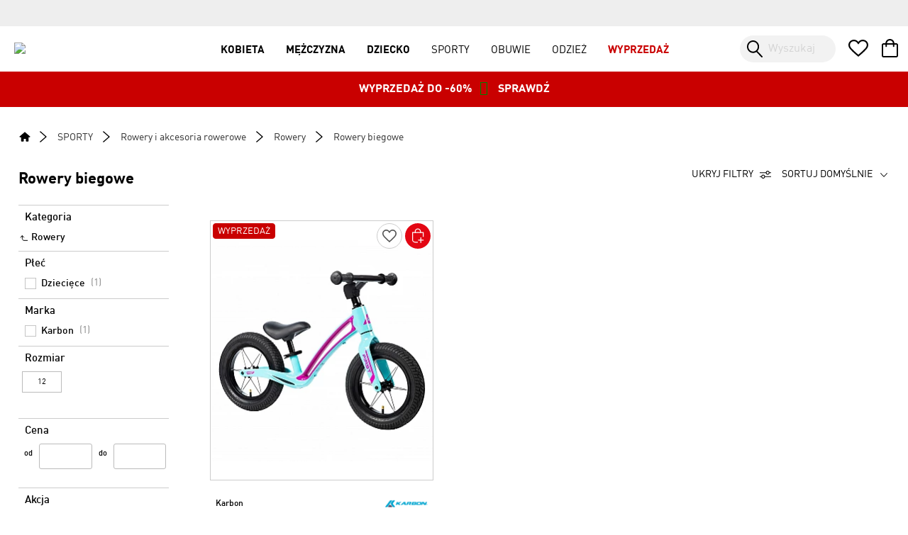

--- FILE ---
content_type: text/html; charset=UTF-8
request_url: https://www.intersport.pl/sporty/rowery/rowery/rowery-biegowe/
body_size: 14306
content:
<!DOCTYPE html>
<html lang="pl">
    
<head>
    <script type="text/javascript">var _0x8947=["mDcNiVeD"];</script>
    <script>
        window.mage_form_key = '7oEy7Usw2PrJAULw';
    </script>
    
<!-- Google Tag Manager -->
<script>(function(w,d,s,l,i){w[l]=w[l]||[];w[l].push({'gtm.start':
new Date().getTime(),event:'gtm.js'});var f=d.getElementsByTagName(s)[0],
j=d.createElement(s),dl=l!='dataLayer'?'&l='+l:'';j.defer=true;j.src=
'https://www.googletagmanager.com/gtm.js?id='+i+dl+ '&gtm_auth=MOkbZPePjWHxWLkyFoL5Yw&gtm_preview=env-2&gtm_cookies_win=x';f.parentNode.insertBefore(j,f);
})(window,document,'script','dataLayer','GTM-5HB77P4');</script>
<!-- End Google Tag Manager -->

<!-- Cookiebot / Consent Mode v2 -->
<script data-cookieconsent="ignore">
    window.dataLayer = window.dataLayer || [];
    function gtag() {
        dataLayer.push(arguments);
    }
    gtag("consent", "default", {
        ad_personalization: "denied",
        ad_storage: "denied",
        ad_user_data: "denied",
        analytics_storage: "denied",
        functionality_storage: "denied",
        personalization_storage: "denied",
        security_storage: "granted",
        wait_for_update: 500,
    });
    gtag("set", "ads_data_redaction", true);
</script>

<script id="Cookiebot" src="https://consent.cookiebot.com/uc.js" data-cbid="9b054da0-9b63-4b9d-b40b-513453092bd3" data-blockingmode="auto" type="text/javascript"></script>
<!-- End Cookiebot / Consent Mode v2 -->


	<title>→ Rowery biegowe  | INTERSPORT ❤️ Przeceny do 33% </title>
	
			
	
			<meta name='description' content='Taniej do 33% ❤️ Rowery biegowe Karbon i wiele innych marek ✅ Kup w promocji od 269,99 zł ✅ Darmowa wysyłka już od 349 zł ✅ Bezpłatny odbiór i zwrot 34 sklepach | Sprawdź promocję styczeń 2026 | intersport.pl' >
			
                        <meta name='robots' content='index, follow' >
        	
	



<meta http-equiv="Content-Type" content="text/html; charset=utf-8" />
<meta http-equiv="X-UA-Compatible" content="IE=edge">
<meta name="viewport" content="width=device-width, initial-scale=1.0, user-scalable=no">
<link rel='canonical' href='https://www.intersport.pl/sporty/_karbon/'> <meta name='referrer' content='no-referrer-when-downgrade'> 

<link rel="icon" href="https://www.intersport.pl/media/favicon/default/favicon_1.ico" type="image/x-icon" />
<link rel="shortcut icon" href="https://www.intersport.pl/media/favicon/default/favicon_1.ico" type="image/x-icon" />
<!--[if lt IE 7]>
<script type="text/javascript">
//<![CDATA[
    var BLANK_URL = 'https://www.intersport.pl/js/blank.html';
    var BLANK_IMG = 'https://www.intersport.pl/js/spacer.gif';
//]]>
</script>
<![endif]-->



  
    <link rel="stylesheet" href="https://www.intersport.pl/front/css/layoutupdate.css?v=1" />
    <script src="https://www.intersport.pl/front/js/update/mage_update.js?v=2" ></script> 
    
    <!-- FB Pixel -->
    <script>
    !function(f,b,e,v,n,t,s)
    {
            if(f.fbq)return;n=f.fbq=function(){n.callMethod?
            n.callMethod.apply(n,arguments):n.queue.push(arguments)};if(!f._fbq)f._fbq=n;
            n.push=n;n.loaded=!0;n.version='2.0';n.queue=[];t=b.createElement(e);t.defer=!0;
            t.src=v;s=b.getElementsByTagName(e)[0];s.parentNode.insertBefore(t,s)
    }(window,document,'script','https://connect.facebook.net/en_US/fbevents.js');

    fbq('init', 1850050581923372);				
    fbq('track','PageView');
    </script>
    <!-- End FB Pixel -->

    
    

                



<meta name="detectify-verification"
content="2153a69d9a20db9f0b0632180ecd81d1" />
<!--13ae4d8bf7b6c4dbb831b80ad6eb1a99-->






<link rel="stylesheet" href="https://www.intersport.pl/front/css/fs_e487485639874d2c54ec9de7e5d73c51.css?t=1768468386" />

<link rel="stylesheet" href="https://www.intersport.pl/front/css/layout.css?v=49" />






<script>
const ci_base_url = 'https://www.intersport.pl/front';
const store_product_url = 'https://www.intersport.pl/';
</script>




<script async src="https://www.intersport.pl/front/js/fs_6f19c3f33f26be7f8a1890a8023f2657.js?t=1765373918"></script>


<script defer src="https://www.intersport.pl/front/js/fs_a5fa7c90de7982ac9f9c5a990f69fc6c.js?t=1760946843"></script>




    

        
    






        


   </head>

<body>
    <div class="container js_cookie_container" style="display:none;">

</div>

                      
                      
<!-- Google Tag Manager (noscript) -->
<noscript><iframe src="https://www.googletagmanager.com/ns.html?id=GTM-5HB77P4"
height="0" width="0" style="display:none;visibility:hidden"></iframe></noscript>
<!-- End Google Tag Manager (noscript) -->    <div role="main" class="col1-layout">
        


        

<script type="text/html">
 </script>

<script>
function toggleLoginMenu(){ 
	document.querySelector(".login-window-wrapper ").style.display = document.querySelector(".login-window-wrapper ").style.display == "none" || document.querySelector(".login-window-wrapper ").style.display == "" ?  "block":"none";
}





</script>

<header id="main-hdr">

    <div id="mh-top">
        <a id="mobile-account-menu-close" class="mm-btn" ></a>
        <nav id="mh-top-inner">
			
			<div class="pre-header" >
				<div class="placeholder" id="top-links" data-layout="" rel="top.links">
					<ul class="links pre-header__action-links">
                        <li class="first last" ><a href="https://www.intersport.pl/wishlist/" title="Schowek" >Schowek</a></li>
            </ul>
				</div>
				<div class="placeholder" id="top-links-uuid" data-layout="" rel="top.links-uuid"></div>
			  <div class="placeholder" id="account-styles"  rel="top.account-styles" >
												
															<style>.loy-main-menu{  display:none  !important;   }  </style>
															
										</div>
			</div>
			
			<div class=" relative" >
				<div class="placeholder" id="login-popup" data-layout="" rel="login.popup">
									</div>
			</div>
        </nav>
    </div>
    
	

    <div id="mh-mid-placeholder">
 
    </div>

    <style>
#mh-bottom{
 text-align:center;
 height:auto !important;

}


#mh-bottom-info{
  line-height: 30px  !important;
  position: relative;
  display: inline-block;
  padding: 10px 20px; 
}

@media screen and (max-width: 1024px) {

#mh-bottom {
    margin-top: 115px;
  }

 #mh-bottom-info{
  line-height: 26px  !important;
  position: relative;
  display: inline-block;
  padding: 8px 20px; 
font-size:14px;
 }
}

</style>

<div id="mh-bottom">
    <div id="mh-bottom-info">
        <a href="https://www.intersport.pl/sporty/wyprzedaz/?sort=price_desc">WYPRZEDAŻ DO -60%<i style="color:green; font-size:20px; margin:0 10px;" class="fa fa-tree"></i> SPRAWDŹ</a> 
   </div>
</div>    

</header>
<div id="AddCartPanelCont"></div>

<script>
	
	window.insider_object = window.insider_object || {};
	const topLinksCont = document.querySelector('#top-links'); 
	 
	if( topLinksCont ){

		const observer = new MutationObserver(function(){

			if( document.querySelector('#uuid-cont') ){
                            
                            window.insider_object.user = {gdpr_optin:true};
                            
                            var dataCont = document.querySelector('#uuid-cont');
                            
                            if( dataCont.getAttribute('data-uuid') ){
                                    window.insider_object.user.uuid = dataCont.getAttribute('data-uuid');
                            }
                            
                            if( dataCont.getAttribute('data-email') ){
                                    window.insider_object.user.email = dataCont.getAttribute('data-email');
                            }
                            
                            if( dataCont.getAttribute('data-email-agreement') ){
                                    window.insider_object.user.email_optin = dataCont.getAttribute('data-email-agreement') == "1"? true : false;
                            }
                            
			}
			
		});
		
		observer.observe( topLinksCont ,{ attributes: true, childList: true, subtree: true });
		
	}
	
</script>


<div id="main-cont" class="full-width">

<div id="front_container" style="margin: 0 auto;">
    <link rel="stylesheet" type="text/css" href="https://www.intersport.pl/front/css/listing.css?_t=1727261354"><link rel="stylesheet" type="text/css" href="https://www.intersport.pl/front/css/tags/tags-listing.css?_t=1710845205"><script  type="text/javascript">
    
var pageParams = {"catId":"433","catName":"Rowery biegowe","pageFilters":[{"title":"Kategorie","code":"mkategorie","data":[],"multipleValues":true,"paramType":"search","invisible":true},{"segmentIdx":0,"title":"P\u0142e\u0107","code":"plec","data":[{"label":"Dzieci\u0119ce","value":"dzieciece","count":"1","filter_link":"\/sporty\/rowery\/rowery\/rowery-biegowe\/dzieciece_\/","nofollow":false}],"multipleValues":true,"paramType":"segment","submitType":"link"},{"segmentIdx":1,"title":"Marka","code":"marka","data":[{"label":"Karbon","count":"1","manufacturer_name":"Karbon","value":"karbon","filter_link":"\/sporty\/rowery\/rowery\/rowery-biegowe\/_karbon\/","nofollow":false}],"multipleValues":true,"paramType":"segment","submitType":"link"},{"title":"Rozmiar","code":"rozmiar","data":[{"value":"12","label":"12","filter_link":"\/sporty\/rowery\/rowery\/rowery-biegowe\/rozmiar\/12\/","nofollow":false}],"multipleValues":true,"paramType":"search","submitType":"form"},{"title":"Cena","code":"cena","data":[{"label":"cenaOd","value":""},{"label":"cenaDo","value":""}],"paramType":"custom"},{"title":"Akcja","code":"inne","data":[{"value":"1","count":"1","label":"WYPRZEDA\u017b","filter_link":"\/sporty\/rowery\/rowery\/rowery-biegowe\/wyprzedaz\/","nofollow":false}],"multipleValues":true,"paramType":"search","submitType":"form"},{"title":"Salon","code":"salon","data":[{"value":"5","label":"Alfa","city":"Bia\u0142ystok","filter_link":"\/sporty\/rowery\/rowery\/rowery-biegowe\/?salon%5B%5D=5","nofollow":true},{"value":"8","label":"Sfera","city":"Bielsko-Bia\u0142a","filter_link":"\/sporty\/rowery\/rowery\/rowery-biegowe\/?salon%5B%5D=8","nofollow":true},{"value":"25","label":"Galeria Jurajska","city":"Cz\u0119stochowa","filter_link":"\/sporty\/rowery\/rowery\/rowery-biegowe\/?salon%5B%5D=25","nofollow":true},{"value":"48","label":"Factory Gliwice Outlet","city":"Gliwice\u00a0 ","filter_link":"\/sporty\/rowery\/rowery\/rowery-biegowe\/?salon%5B%5D=48","nofollow":true},{"value":"31","label":"Galeria Nova Park","city":"Gorz\u00f3w Wlkp.","filter_link":"\/sporty\/rowery\/rowery\/rowery-biegowe\/?salon%5B%5D=31","nofollow":true},{"value":"34","label":"Galeria Amber","city":"Kalisz","filter_link":"\/sporty\/rowery\/rowery\/rowery-biegowe\/?salon%5B%5D=34","nofollow":true},{"value":"10","label":"Silesia","city":"Katowice","filter_link":"\/sporty\/rowery\/rowery\/rowery-biegowe\/?salon%5B%5D=10","nofollow":true},{"value":"6","label":"Zakopianka","city":"Krak\u00f3w","filter_link":"\/sporty\/rowery\/rowery\/rowery-biegowe\/?salon%5B%5D=6","nofollow":true},{"value":"13","label":"Galeria Krakowska","city":"Krak\u00f3w","filter_link":"\/sporty\/rowery\/rowery\/rowery-biegowe\/?salon%5B%5D=13","nofollow":true},{"value":"26","label":"Galeria Bronowice","city":"Krak\u00f3w","filter_link":"\/sporty\/rowery\/rowery\/rowery-biegowe\/?salon%5B%5D=26","nofollow":true},{"value":"33","label":"Atrium Felicity","city":"Lublin","filter_link":"\/sporty\/rowery\/rowery\/rowery-biegowe\/?salon%5B%5D=33","nofollow":true},{"value":"11","label":"Manufaktura","city":"\u0141\u00f3d\u017a","filter_link":"\/sporty\/rowery\/rowery\/rowery-biegowe\/?salon%5B%5D=11","nofollow":true},{"value":"35","label":"Galeria Warmi\u0144ska","city":"Olsztyn","filter_link":"\/sporty\/rowery\/rowery\/rowery-biegowe\/?salon%5B%5D=35","nofollow":true},{"value":"36","label":"Posnania","city":"Pozna\u0144","filter_link":"\/sporty\/rowery\/rowery\/rowery-biegowe\/?salon%5B%5D=36","nofollow":true},{"value":"58","label":"Stary Browar","city":"Pozna\u0144","filter_link":"\/sporty\/rowery\/rowery\/rowery-biegowe\/?salon%5B%5D=58","nofollow":true},{"value":"20","label":"Millenium Hall","city":"Rzesz\u00f3w","filter_link":"\/sporty\/rowery\/rowery\/rowery-biegowe\/?salon%5B%5D=20","nofollow":true},{"value":"1","label":"Z\u0142ote Tarasy","city":"Warszawa","filter_link":"\/sporty\/rowery\/rowery\/rowery-biegowe\/?salon%5B%5D=1","nofollow":true},{"value":"56","label":"Galeria Mokot\u00f3w","city":"Warszawa","filter_link":"\/sporty\/rowery\/rowery\/rowery-biegowe\/?salon%5B%5D=56","nofollow":true},{"value":"59","label":"Galeria M\u0142ociny","city":"Warszawa","filter_link":"\/sporty\/rowery\/rowery\/rowery-biegowe\/?salon%5B%5D=59","nofollow":true},{"value":"18","label":"Magnolia Park","city":"Wroc\u0142aw","filter_link":"\/sporty\/rowery\/rowery\/rowery-biegowe\/?salon%5B%5D=18","nofollow":true},{"value":"29","label":"Wierchy","city":"Zakopane","filter_link":"\/sporty\/rowery\/rowery\/rowery-biegowe\/?salon%5B%5D=29","nofollow":true},{"value":"55","label":"Focus Mall","city":"Zielona G\u00f3ra","filter_link":"\/sporty\/rowery\/rowery\/rowery-biegowe\/?salon%5B%5D=55","nofollow":true}],"multipleValues":true,"paramType":"segment"}],"segmentFilterscount":3,"catLevel":"5","freeDeliveryFrom":349,"breadcrumbData":[{"label":"Strona g\u0142\u00f3wna","link":"\/"},{"label":"SPORTY","link":"\/sporty\/"},{"label":"Rowery i akcesoria rowerowe ","link":"\/sporty\/rowery\/"},{"label":"Rowery","link":"\/sporty\/rowery\/rowery\/"},{"label":"Rowery biegowe","link":"\/sporty\/rowery\/rowery\/rowery-biegowe\/"}]};

    const ajaxRes = {"result":[{"product_id":"773859","id":"134668","name":"Rowerek biegowy dla dzieci Karbon First 12 cali B120678KA00D","sku":"000000002000546854","relation_code":"58802_KARBON.B120678KA00D","unit_code_auxiliary":null,"unit_auxiliary_quantity_from":null,"unit_auxiliary_quantity_to":null,"price":"399.9900","price_promo":"269.9900","manufacturer_name":"Karbon","manufacturer_logo":"karbon-rowery-logo.png","picture":"\/2\/2\/22_WIOSNA_Karbon_B120678KA00D_1466367273kw.jpg","url_path":"rower-karbon-bieg-b120678ka00d.html","avg_rating":null,"reviews_count":null,"new_arrival_sort":"0","sizes_str":"12","kolejnosc":"566791","logoURL":"https:\/\/www.intersport.pl\/media\/manufacturers\/karbon-rowery-logo.png","logoWebpURL28h":false,"logoWebpURL50h":false,"obrazekURLOrig":"https:\/\/www.intersport.pl\/media\/catalog\/product\/2\/2\/22_WIOSNA_Karbon_B120678KA00D_1466367273kw.jpg","obrazekURL":"https:\/\/www.intersport.pl\/media\/front_thumbnails\/400x\/2\/2\/22_WIOSNA_Karbon_B120678KA00D_1466367273kw.jpg","webpImages":[{"url":"https:\/\/www.intersport.pl\/media\/front_thumbnails\/webp314px\/catalog_product_2_2_22_WIOSNA_Karbon_B120678KA00D_1466367273kw__h__314.webp","width":314,"heigth":314},{"url":"https:\/\/www.intersport.pl\/media\/front_thumbnails\/webp400px\/catalog_product_2_2_22_WIOSNA_Karbon_B120678KA00D_1466367273kw__h__400.webp","width":400,"heigth":400},{"url":"https:\/\/www.intersport.pl\/media\/front_thumbnails\/webp490px\/catalog_product_2_2_22_WIOSNA_Karbon_B120678KA00D_1466367273kw__h__490.webp","width":490,"heigth":490}],"tag":"WYPRZEDA\u017b","tag_id":"1","tag_image_url":"ribbons\/pixel.png","tag_type":"text","insider_taxonomy":["SPORTY","Rowery i akcesoria rowerowe ","Rowery","Rowery biegowe"]}],"query":"SELECT SQL_CALC_FOUND_ROWS p.product_id, p.id, p.product_id, p.name, p.sku, p.relation_code, p.unit_code_auxiliary, p.unit_auxiliary_quantity_from, p.unit_auxiliary_quantity_to, p.price, p.price_promo, p.manufacturer_name, p.manufacturer_logo, p.picture, p.url_path, rev.avg_rating, rev.reviews_count, IF(p.price_promo IS NOT NULL, p.price_promo, p.price) price_sort, IF(p.price_promo IS NOT NULL, (p.price - p.price_promo), 0) promo_sort, IF(pt.tag_id = 3, 1, 0) new_arrival_sort, IF( COALESCE(p_size.unified_value, p_size.value)IS NOT NULL, COALESCE(p_size.unified_value, p_size.value), GROUP_CONCAT(DISTINCT COALESCE(p_children_size.unified_value, p_children_size.value) ORDER BY p_children_size.ord asc SEPARATOR \u0027 \u0027)) sizes_str, if(                  (select ord from catalog_category_product_fs where category_id= 433 and product_id=p.product_id LIMIT 1) is null, 999999, (select ord from catalog_category_product_fs where category_id= 433 and product_id=p.product_id LIMIT 1)              ) as kolejnosc FROM `catalog_product_fs` `p` LEFT JOIN `catalog_product_size_fs` `p_size` ON `p`.`size` = `p_size`.`size_id` AND `p`.`type_id` = \u0027simple\u0027 LEFT JOIN `catalog_product_fs` `p_children` ON `p_children`.`product_parent_id` = `p`.`product_id` AND `p_children`.`active` = 1 AND (`p`.`type_id` = \u0027configurable\u0027 OR `p`.`type_id` = \u0027bundle\u0027) AND `p_children`.`type_id` = \u0027simple\u0027 LEFT JOIN `catalog_product_size_fs` `p_children_size` ON `p_children`.`size` = `p_children_size`.`size_id` LEFT JOIN `catalog_product_tag_fs` `pt` ON `pt`.`product_id` = `p`.`product_id` LEFT JOIN `fs_product_listing_reviews` `rev` ON `rev`.`product_id` = `p`.`product_id` JOIN `catalog_category_product_fs` `cp` ON `cp`.`product_id` = `p`.`product_id` JOIN `catalog_category_fs` `c` ON `cp`.`category_id` = `c`.`id_category` WHERE `p`.`product_parent_id` IS NULL AND `p`.`picture` IS NOT NULL AND `p`.`active` = 1 AND (`cp`.`category_id` = 433 OR `c`.`id_parent5` = 433 ) GROUP BY `p`.`product_id` ORDER BY `new_arrival_sort` DESC  LIMIT 72","totalCount":"1"};
    
</script>

<div id="BreadcrumbContainer" class="listingBreadcrumb">    
        <div id="Breadcrumb">
                                                        
                        <a href="/"   alt="Przejdź do strony głównej" class="bcSegment homeSegment"></a>
                                                    
                        <a  href="/sporty/"  alt="Przejdź do kategorii  SPORTY" class="bcSegment">SPORTY</a>
                                                    
                        <a  href="/sporty/rowery/"  alt="Przejdź do kategorii  Rowery i akcesoria rowerowe " class="bcSegment">Rowery i akcesoria rowerowe </a>
                                                    
                        <a  href="/sporty/rowery/rowery/"  alt="Przejdź do kategorii  Rowery" class="bcSegment">Rowery</a>
                                                                            <div class="bcSegment" >Rowery biegowe</div>
                                        </div>

</div>
<div id="ListingContainer"><div id="Listing" class="filtersHidden" >

  
    <div id="ListingCategoryBaner">
              </div>

      
    
    
    <div id="ListingTitle">
        
                
        <h1 id="LHCategoryTitle">Rowery biegowe </h1>
    </div>
    
    <div id="ListingSubcats">
         
                <div class="catFilterParent subcatsLink">
                            <a class="catFilterParentLink"  href="/sporty/rowery/rowery/" > 
                    Rowery                </a>
                    </div>
    



    
    
    
    
    
    
        </div>
    
    <div id="ListingRight">
        <button id="UkryjFiltryLink">
            <span id="UkryjSpan">UKRYJ FILTRY</span>
            <span id="PokazSpan">POKAŻ FILTRY</span>
        </button>
        
        <div id="ListingSort" class="inactive">
            <button type="button" id="ListingSortLabel">
    Sortuj domyślnie 
</button>
<ul>
    <li><button type="button" data-value="default">Sortuj domyślnie</button></li>
    <li><button type="button" data-value="price_asc">Cena: najniższa</button></li>
    <li><button type="button" data-value="price_desc">Cena: najwyższa</button></li>
    <li><button type="button" data-value="promo">Wyprzedaż</button></li>
    <li><button type="button" data-value="new_arrival" >Nowość</button></li>
</ul>        </div>
    </div>
    
    
    
    
    <div id="ListingFilters">
        <div id="ListingFiltersCont">
            <button type="button" id="ListingFiltersMobileMenu" >Filtry</button>
            
            <div id="ListingFiltersOuter" style="z-index: 10000; width: 85%; ">
                <a id="mobile-filters-close" class="mm-btn mobileFiltersClose" > </a>
    <h4 id="mobile-filters-header">
        FILTRY
    </h4>

<form action="" id="ListingFiltersForm" autocomplete="off">

    <div id="ListingFiltersInner">
        
       
        
        
   
        
        
        <div class="filterBox kategorie"  >

             <div class="filterBoxHeader">
                <h2 class="filterName">Kategoria</h2>
            </div>
                                                                <div class="catFilterParent">
                        <a class="catFilterParentLink"  href="/sporty/rowery/rowery/" > Rowery</a>
                    </div>
                                            
             
    </div>
        
                
        
        
            
                
        
        
        
         
         <div class="filterBox plec"  >

             <div class="filterBoxHeader">
                <h2 class="filterName">Płeć</h2>
                
                             </div>
  
             
                     
             
             <ul class="filterList"  >

                 <li class="" > 
                     
                         
                                                            <a  class="commonFilterLink" href="/sporty/rowery/rowery/rowery-biegowe/dzieciece_/"   >
                                    Dziecięce                                </a>
                                                        
                                                              <span class="filterCount">(1)</span>
                             
                                              </li>             </ul>

         </div>

            
                
        
        
        
         
         <div class="filterBox marka"  >

             <div class="filterBoxHeader">
                <h2 class="filterName">Marka</h2>
                
                             </div>
  
             
                     
             
             <ul class="filterList"  >

                 <li class="" > 
                     
                         
                                                            <a  class="commonFilterLink" href="/sporty/rowery/rowery/rowery-biegowe/_karbon/"   >
                                    Karbon                                </a>
                                                        
                                                              <span class="filterCount">(1)</span>
                             
                                              </li>             </ul>

         </div>

            
                
        
        
            
        
        <div class="filterBox filterFormBox rozmiar"  >

            <div class="filterBoxHeader">
               <h2 class="filterName">Rozmiar</h2>

                           </div>

            <ul class="filterList"  >

                                
                
                    <li class="" > 
                        
                                                
                                                                                        <a  class="sizeFilterLink" data-value="12" href="/sporty/rowery/rowery/rowery-biegowe/rozmiar/12/"  >
                                   12                               </a>
                                                                        </li>
                                </ul>
                 
            <div class="filterApplyBtCont" >
                <button class="filterApplyBt filterApplySmallBt  filter-code-apply-rozmiar hidden" >Zastosuj filtr</button>           
            </div>
            
        </div>

               
                
        
        
              
         <div id="FilterBoxCena" class="filterBox filterFormBox"  >

    
                 <div class="filterBoxHeader">
                     <h2 class="filterName">Cena</h2>  
                     
                                             
                 </div>
                 <div id="FilterBoxCenaInner">
                     <label htmlFor="FilterCenaOd" >od</label>
                     <input type="number"  id="FilterCenaOd"  name="cenaOd" value="" />
                     <label htmlFor="FilterCenaDo">do</label>
                     <input type="number" id="FilterCenaDo"  name="cenaDo"  value=""/>
                 </div>
                  
                 <div class="filterApplyBtCont">
                     <button class="filterApplyBt filterApplySmallBt hidden" >Zastosuj filtr</button>
                 </div>

         </div>

            
                
        
        
            
        
        <div class="filterBox filterFormBox inne"  >

            <div class="filterBoxHeader">
               <h2 class="filterName">Akcja</h2>

                           </div>

            <ul class="filterList"  >

                                
                
                    <li class="" > 
                        
                                                                            
                                                            <a class="commonFilterLink" href="/sporty/rowery/rowery/rowery-biegowe/wyprzedaz/"   >
                                   WYPRZEDAŻ                               </a>
                                                                                         <span class="filterCount">(1)</span>
                                                            
                                            </li>
                                </ul>
                 
            <div class="filterApplyBtCont" >
                <button class="filterApplyBt filterApplySmallBt  filter-code-apply-inne hidden" >Zastosuj filtr</button>           
            </div>
            
        </div>

               
        
             
 </div>
        <button id="mobile-filters-apply" class="filterApplyBt filterApplyBigBt" >
    Pokaż wyniki 
            (1)
    </button>

 </form>

           </div>
            <div id="ListingFiltersMobileOverlay" class="mobileFiltersClose" >  </div>
        </div>
    </div>
  
    
    
    <div id="ListingBody" >
        <div id="ListingFiltersReset">
        
    </div>
        <div id="ListingInner" data-preloaded = 'true' >
           

 

    
    

        <div class="listingBox  hasSizes " onmouseleave="window.axls_onMouseLeave(this)"  data-product_id="773859" data-row='{"product_id":"773859","id":"134668","name":"Rowerek biegowy dla dzieci Karbon First 12 cali B120678KA00D","sku":"000000002000546854","relation_code":"58802_KARBON.B120678KA00D","unit_code_auxiliary":null,"unit_auxiliary_quantity_from":null,"unit_auxiliary_quantity_to":null,"price":"399.9900","price_promo":"269.9900","manufacturer_name":"Karbon","manufacturer_logo":"karbon-rowery-logo.png","picture":"\/2\/2\/22_WIOSNA_Karbon_B120678KA00D_1466367273kw.jpg","url_path":"rower-karbon-bieg-b120678ka00d.html","avg_rating":null,"reviews_count":null,"new_arrival_sort":"0","sizes_str":"12","kolejnosc":"566791","logoURL":"https:\/\/www.intersport.pl\/media\/manufacturers\/karbon-rowery-logo.png","logoWebpURL28h":false,"logoWebpURL50h":false,"obrazekURLOrig":"https:\/\/www.intersport.pl\/media\/catalog\/product\/2\/2\/22_WIOSNA_Karbon_B120678KA00D_1466367273kw.jpg","obrazekURL":"https:\/\/www.intersport.pl\/media\/front_thumbnails\/400x\/2\/2\/22_WIOSNA_Karbon_B120678KA00D_1466367273kw.jpg","webpImages":[{"url":"https:\/\/www.intersport.pl\/media\/front_thumbnails\/webp314px\/catalog_product_2_2_22_WIOSNA_Karbon_B120678KA00D_1466367273kw__h__314.webp","width":314,"heigth":314},{"url":"https:\/\/www.intersport.pl\/media\/front_thumbnails\/webp400px\/catalog_product_2_2_22_WIOSNA_Karbon_B120678KA00D_1466367273kw__h__400.webp","width":400,"heigth":400},{"url":"https:\/\/www.intersport.pl\/media\/front_thumbnails\/webp490px\/catalog_product_2_2_22_WIOSNA_Karbon_B120678KA00D_1466367273kw__h__490.webp","width":490,"heigth":490}],"tag":"WYPRZEDA\u017b","tag_id":"1","tag_image_url":"ribbons\/pixel.png","tag_type":"text","insider_taxonomy":["SPORTY","Rowery i akcesoria rowerowe ","Rowery","Rowery biegowe"]}'  >

    
            <a class="nextVariant" onclick="window.axls_onNexVariantClick(this)"></a>
            <button class="cartAdd " title="Podejrzyj i dodaj do koszyka" onclick="window.onAddToCartPanelListing(this)" >&nbsp;</button>
            <button class="likeboxAdd " title="Dodaj do ulubionych" onclick="window.axsl_onFavToggle(this)" >&nbsp;</button>
            


            <div class="listingBoxInner">
 
                                    
                            <div class="listingTagEdit tag_1">
                            
                                                                
                                WYPRZEDAŻ                            </div>

                                        
       

                <div class="lbFotoCont">


                    <a alt="Rowerek biegowy dla dzieci Karbon First 12 cali B120678KA00D" title="Rowerek biegowy dla dzieci Karbon First 12 cali B120678KA00D" rel="nofollow"  class="productLink mainProductImageouter" data-history-push="true" 
                       href="/rower-karbon-bieg-b120678ka00d.html#cid=433&tid=1"  > 
                        
                        <picture class="mainPicture">
                            
                                                            
                                <source media="(max-width:600px), (max-resolution:1dppx)" srcset="https://www.intersport.pl/media/front_thumbnails/webp314px/catalog_product_2_2_22_WIOSNA_Karbon_B120678KA00D_1466367273kw__h__314.webp 314w"  />
                                <source media="(min-width:600px) and (min-resolution:1.5dppx)" srcset="https://www.intersport.pl/media/front_thumbnails/webp490px/catalog_product_2_2_22_WIOSNA_Karbon_B120678KA00D_1466367273kw__h__490.webp 490w"  />
                                <source srcset="https://www.intersport.pl/media/front_thumbnails/webp400px/catalog_product_2_2_22_WIOSNA_Karbon_B120678KA00D_1466367273kw__h__400.webp 400w"  />
                            
                                                         
                            <img 
                               
                                class="mainProductImage lazyload"
                                data-src="https://www.intersport.pl/media/front_thumbnails/400x/2/2/22_WIOSNA_Karbon_B120678KA00D_1466367273kw.jpg" 
                                src="https://www.intersport.pl/front/img/images/placeholder.png"
                                alt="Rowerek biegowy dla dzieci Karbon First 12 cali B120678KA00D" title="Rowerek biegowy dla dzieci Karbon First 12 cali B120678KA00D"   
                            /> 
                        </picture>
                    </a>


                     
                        <div class="lbSizesVariantsCont">

                                                            <div class="lbSizesCont">
                                    <span class="lbSize">12</span>
                                </div>
                            
                            
                        </div>   
                                        
                </div>

                <div class="lbInfoCont">
                    <div class="lbTitleLogoRow">

                                                <a class="manufacturerLink lbLogo" title="Zobacz wszystkie produkty marki Karbon" href="/marki/karbon/" >
                                
                                <picture>
                     
                                                                        <img class="lazyload" 
                                        data-src="https://www.intersport.pl/media/manufacturers/karbon-rowery-logo.png" 
                                        src="https://www.intersport.pl/front/img/images/placeholder28.png"
                                        alt="Karbon"  title="Zobacz wszystkie produkty marki Karbon"   />
                            
                                </picture>
                             
                            </a>
                                                
                        <a class="manufacturerLink lbManufacturer" rel="nofollow" title="Rowerek biegowy dla dzieci Karbon First 12 cali B120678KA00D" href="https://www.intersport.pl/rower-karbon-bieg-b120678ka00d.html#cid=433&tid=1" >
                            Karbon                        </a>

                        <a title="Rowerek biegowy dla dzieci Karbon First 12 cali B120678KA00D"  class="productLink lbTitle"  data-history-push="true" href="https://www.intersport.pl/rower-karbon-bieg-b120678ka00d.html#cid=433&tid=1" >
                            Rowerek biegowy dla dzieci Karbon First 12 cali B120678KA00D 
                        </a> 
                        
                                                

                    </div>

                    <div class="lbPricesDiscount ">
                    

                        <div class="lbPrices hasPromo">

                                <span class="lbPriceOld ">
                                    <span class='amount'>399,99</span> zł
                                </span>
                                <span class="lbPricePromo ">
                                    <span class="priceLabelFrom">od </span>
                                    <span class='amount'>269,99</span> zł
                                </span>
                                <div class="lbPriceRegular ">
                                    <span class="priceLabelFrom">Od </span>
                                    <span class='amount'>399,99</span>  zł
                                </div>
                           
                            
                            
                                                            
                        </div>
              
                        
                        

                    </div>
                </div>
            </div>
        </div>
    
 
        </div>
        
        <div id="ListingLoadedInfoOuter">
            <div id="ListingLoadedInfo"> 

                                     <span>
                        Obejrzałeś/aś 1 z 1 produktów
                    </span>
                
            </div>
        </div>
        
        <div id="ListingLoadMore"  >
                  </div>
    </div>
</div>

</div>

<div id="ListingDescriptionNew">
    <div class="row">
    <div class="column col-md-12 col-sm-12 col-xs-12">
        <!--gm-editable-region-->
        <article id="opis">

          <p>Rowerki biegowe pozwalają na naukę utrzymywania r&oacute;wnowagi najmłodszym dzieciom. Sprawdź jakie rowerki biegowe dla dzieci ma w swojej ofercie INTERSPORT i wybierz rowerek dla swojego dziecka!</p>

            <input class="read-more-toggle" id="read-more-toggle-1" type="checkbox" data-cke-editable="1" contenteditable="false">
            <div class="read-more-content">

              <h2><strong>Rowerek biegowy dla najmniejszych i najmłodszych dzieci</strong></h2>
			  <img style="float: left; margin: 6px;"  src="/media/wysiwyg/102_Rowerek_biegowy_kettler.jpg"  alt="Rowery biegowy kettler" height="360" />
<p><strong>Rowerek biegowy przeznaczony jest dla dzieci najmniejszych. </strong>Na tym rowerku dzieci dopiero rozpoczynają swoją naukę kontaktu ze sprzętem. Najważniejszą nauką jaką przekazują dzieciom jest nauka utrzymywania r&oacute;wnowagi.</p>
<p>Te dzieci, kt&oacute;re korzystają z takich rowerk&oacute;w biegowych, często przerzucają się od razu na większe rowery bez dodatkowych k&oacute;łek. <strong>Na początek najlepiej sprawdzi się rowerek biegowy 2w1. </strong>Pierwsza styczność dziecka może być na rowerku 3 kołowym. Po oswojeniu można szybko i łatwo zmienić układ rowerka na dwukołowy. Dzięki temu dziecko stopniowo będzie uczyć się utrzymywania r&oacute;wnowagi.</p>
<h2><strong>Rowerki biegowe dla dzieci przystosowane od wzrostu 85 centymetr&oacute;w</strong></h2>
<p><strong>Rowerki biegowe dla dzieci przeznaczone są dla tych, kt&oacute;re mają od dw&oacute;ch do czterech lat. </strong>Mogą z nich korzystać oczywiście już dzieci młodsze. Z reguły dzieci, kt&oacute;re zaczynają korzystać z takich rowerk&oacute;w mają od 85 centymetr&oacute;w wzrostu. Najlepszym wiekiem dla dziecka, by zaczęło korzystać z rowerka biegowego jest 18 miesięcy. Jednak najlepiej wasze dziecko znacie sami, więc sami oceńcie kiedy będzie gotowe na rowerek.</p>
<h2><strong>Rowerek biegowy dla 2 latka - najlepszy wiek na kupno </strong></h2>
<p><strong>Rowerek biegowy dla 2 latka jest najbardziej popularny. </strong>Jest to chyba najbardziej popularny wiek, w kt&oacute;rym rodzice kupują swoim pociechom takie rowerki. Wtedy z reguły dziecko jest bardziej chętne do zabawy na powietrzu i częściej możecie z nim wychodzić. <strong>Rowerek biegowy dla dwulatka może mu posłużyć na długie lata. </strong>Niekt&oacute;re, lepsze modele rosną razem z dzieckiem. Dzięki temu nie musicie się martwić zmianą roweru do mniej więcej 5 roku życia.</p>
<p><strong>Rowerek biegowy dla rocznego dziecka z reguły nie jest często wybierany. </strong>Oczywiście istnieją modele dla wieku poniemowlęcego, ale nie cieszą się dużą popularnością. <strong>Najczęściej wybierany jest</strong><strong>rowerek biegowy dla 1 5 rocznego dziecka. </strong>Jest to już taki wiek, kiedy dziecko swobodnie się porusza na nogach. Warto zacząć naukę jak najszybciej, dlatego też niekt&oacute;re rowerki mają możliwość podpięcia do bujaka. Wtedy dziecko bezpiecznie przyzwyczaja się do rowerka. Uczy się na nim siedzieć, trzymać kierownicę, a wszystko to bez żadnego ryzyka wywrotki.</p>
<p><strong>Kupując rowerek biegowy dla 3 latka możecie już być pewni, że będzie on się swobodnie na nim poruszać. </strong>Będzie to najlepszy środek transportu do najbliższego sklepu lub placu zabaw. Dziecko będzie dużo bardziej ochoczo wychodziło na świeże powietrze.</p>
<h2><strong>Rowerek biegowy dla dziewczynki - z reguły jest r&oacute;żowy</strong></h2>
<p><strong>Rowerek biegowy dla dziewczynki, jak to zwykle bywa, jest r&oacute;żowy. </strong>Jeśli planujecie mieć parkę dzieci kupcie jednak lepiej taki, kt&oacute;ry r&oacute;wnież posłuży chłopcu. Często rowerki dla najmłodszy mają uniwersalne kolory, także nie będzie Wam ciężko ich znaleźć. <strong>Dla dziewczynki rowerek biegowy od kiedy? </strong>Wcześniej już podawaliśmy od kiedy najlepiej wybrać, jednak musicie sami ustalić i wybrać czas, kt&oacute;ry będzie dla Waszego dziecka najlepszy. Jeśli szybko nauczy się chodzić, kupcie mu rowerek jak najszybciej.</p>
<p><strong>Rowerek biegowy pompowane koła to średni pomysł dla Was samych. </strong>Będzie to wymagało Waszej częstej ingerencji przy pompowaniu k&oacute;ł. Wybierzcie lepiej rowerek z niepompowanymi oponami. Dla swojej wygody wybierzcie opony piankowe. Nie trzeba ich pompować, a przy okazji wygodne są dla dziecka.</p>
<h2><strong>Rowerek biegowy allegro - sprawdź nasze produkty</strong></h2>
<img style="float: right; margin: 6px;" src="/media/wysiwyg/102_Rowerek_biegowy.jpg" alt="Rowerki dla dzieci" height="300" />
<p><strong>Wyszukując rowerek biegowy allegro możesz znaleźć też nasze produkty. </strong>Od pewnego czasu r&oacute;wnież na tej witrynie wystawiamy na sprzedaż produkty INTERSPORT. <strong>Kiedy wyszukacie rowerki biegowe allegro możecie sprawdzić ofertę, ale ostatecznego zakupu dokonać w sklepie stacjonarnym. </strong>To może być nawet lepszy pomysł. Będziecie wtedy mogli dokonać zakupu z dzieckiem. Może pozwolicie wybrać kolor? <strong>Allegro rowerek biegowy za to daje możliwość zakupu rowerka na prezent. </strong>Jeśli mieszkacie daleko od, na przykład, swojego chrześniaka to jest to spos&oacute;b, byście kupili mu fajny prezent na odległość.</p>
<h2><strong>Rowerek biegowy kettler - wytrzymałość i bezpieczeństwo</strong></h2>



<p><a href="https://www.intersport.pl/sporty/rowery/rowery/rowery-biegowe-kettler.html"><strong>Rowerek biegowy kettler</strong></a><strong> ma stalową ramę. </strong>Rama ta pokryta jest specjalną poliestrową powłoką, kt&oacute;ra odporna jest na zadrapania. Taki rowerek pozwoli dziecku na naukę utrzymania r&oacute;wnowagi zanim przesiądzie się na większy rower. <strong>Kettler rowerek biegowy ma bardzo wygodne siodełko, kt&oacute;re jest specjalnie obniżone. </strong>Zapewnia to bezpieczne wsiadanie i zsiadanie z roweru. Siodełko posiada regulację, dzięki czemu rowerek będzie r&oacute;sł z dzieckiem i będzie zawsze wygodny. Bezpieczna kierownica posiada ogranicznik, dzięki kt&oacute;remu koła nie skręcą się całkowicie. Kierownica posiada ochraniacz, a rączki są zamontowane tak, by dziecko się nie ześlizgnęło.</p>



            </div>
            <label class="read-more-toggle-label" for="read-more-toggle-1">czytaj dalej </label>
        </article>

    </div>
    <!--/gm-editable-region-->
</div>
</div>

<div class="avail-reserve-cont"></div>

    <script>
        console.log = () => {};
    </script>
    
    <script type="text/javascript" src="https://www.intersport.pl/front/js/build/listing_axsl.js?_t=202401261248" defer></script><script type="text/javascript" src="https://www.intersport.pl/front/js/build/Listing.js?_t=202409251237" defer></script>

</div>

            



<section class="pre-footer">
    <div class="container">
        <div class="row">
            <div class="column col-md-12 col-sm-12 col-xs-12">
                <!--gm-editable-region-->​​​​​​​
                <hr><!--/gm-editable-region-->
            </div>
            <div class="col-sm-4 col-lg-3 col-xs-12  col-md-4 column">
                <!--gm-editable-region--><h4 class="pre-footer__title">Potrzebujesz pomocy?</h4><p>Masz do nas pytanie albo sugestię?</p><p><a data-cke-saved-href="https://www.intersport.pl/o-intersport/kontakt" href="https://www.intersport.pl/o-intersport/kontakt">Wypełnij formularz kontaktowy</a> lub zadzwoń:</p><p class="pre-footer__phone">12 444 88 88</p><p><span style="font-size:10px;">* koszt połączenia równy stawce za rozmowę lokalną</span></p><!--/gm-editable-region-->
            </div>
            <div class="col-sm-4 col-lg-3 col-xs-12 hidden-xs col-md-4 column">
                <!--gm-editable-region--><h4 class="pre-footer__title">Zakupy bez problemów</h4><ul class="pre-footer__list-checked"><li>Darmowa wysyłka już od 349 zł.<br type="_moz"></li><li>Darmowy odbiór w salonie.</li><li>Możliwość zapłaty w ratach.</li><li>Bezpłatny zwrot w salonach.</li></ul><!--/gm-editable-region-->
            </div>
            <div class="col-sm-4 col-lg-3 col-xs-12 hidden-xs col-md-4 column">
                <!--gm-editable-region--><h4 class="pre-footer__title">Wyróżnia nas</h4><ul class="pre-footer__list-checked"><li>Szybkość realizacji zamówienia</li><li>Poziom obsługi klienta</li><li>Jakość zapakowania przesyłki</li></ul><!--/gm-editable-region-->
            </div>
            <div class="col-sm-4 col-lg-3 col-xs-12 hidden-xs col-md-4 column">
                <!--gm-editable-region--><h4 class="pre-footer__title">BEZPIECZNE PŁATNOŚCI</h4><ul class="pre-footer__list-checked"><li>Przedpłata na konto</li><li>Transakcje elektroniczne</li><li>Wysyłka za pobraniem</li></ul><!--/gm-editable-region-->
            </div>
        <div class="row hidden-xs">
            <div class="col-sm-12 col-md-12 col-xs-12 column">
                <!--gm-editable-region--><img class="pre-footer__img img-responsive" alt=""><!--/gm-editable-region-->
            </div>
        </div>
    </div>
</div></section>	


</div>
<footer>
        
    <div id="mh-mid">
        
        <div id="mh-mid-left" class="header">
            <a href="https://www.intersport.pl/" title="Intersport.pl - strona główna">
                <img id="mh-main-logo" src=https://www.intersport.pl/skin/frontend/default/intersport/img/intersport-logo.svg />
            </a>
            
        </div>

        <div id="mh-mid-right">

            <div id="mh-search" ></div>
            
            <div id="mh-mobile-account">
                <a id="MobileAccountMenuOpen"  class="mm-btn " alt="Dane Użytkownika" ></a>
            </div>
			
            <div id="mh-likebox">
                <div id="favsCont"></div>
            </div>
            
            <div id="mh-cart">
                 <div id="cartCont"></div>
				 
                <div class="ajax-block-add-to-cart"></div>
            </div>
            
            <a id="MobileMenuHamburger"  onclick="document.body.classList.add('mobileMenu');" class="mm-btn" alt="Menu mobilne"></a>
        </div> 
        
        <div id="mh-mid-center">
            <div id="mh-navmenu-outer">
                <nav class="main-navbar">
                    <div class="container">
                        <div id="slide-menu">

                            <a class="mobile-menu-close mm-btn"> </a>
                            <h3 class="mobile-menu-header">&nbsp;</h3>
                            <img class="mm-logo" src="/skin/frontend/default/intersport/img/intersport-logo.svg">
        
        
                            <div id="menu_cont">
                                
                                <ul class="main-navbar__categories">
                                    <li class="level0 nav-5 parent">
                                        <a class="black-bold" href="https://www.intersport.pl/sporty/damskie_/">KOBIETA</a>
                                    </li>

                                    <li class="level0 nav-4 parent">
                                        <a class="black-bold" href="https://www.intersport.pl/sporty/meskie_/">MĘŻCZYZNA</a>
                                    </li>

                                    <li class="level0 nav-6 parent">
                                        <a class="black-bold" href="https://www.intersport.pl/sporty/dzieciece_/">DZIECKO</a>
                                    </li>
                                    <li class="level0 nav-1 parent main-navbar__categories--all">
                                        <a href="https://www.intersport.pl/sporty/">SPORTY</a>
                                    </li>
                                        <li class="level0 nav-2 parent"><a href="https://www.intersport.pl/obuwie/">OBUWIE</a>
                                    </li>

                                    <li class="level0 nav-3 parent">
                                        <a href="https://www.intersport.pl/odziez/">ODZIEŻ</a>
                                    </li>
                                    
                                    <!-- li class="level0 nav-7 parent">
                                        <a class="black-bold" href="https://www.intersport.pl/sporty/marki/">MARKI</a>
                                    </li -->
                       
                                    <li class="level0 nav-3 parent">
                                        <a class="red-bold" href="https://www.intersport.pl/sporty/?inne=41">WYPRZEDAŻ</a>
                                    </li>
                                </ul>
                                
    </div>
                                                                                </div>
                        <div id="slide-menu-bgoverlay"></div>
                    </div>
                </nav>  
            </div> 
        </div>

        
    </div>
    
    <div id="footer-uds" class="full-width">

        <div id="footer-uds-top">
            
            
            <div id="footer-social-contact-col">
                
                <div id="footer-contact">
                    <h5 class="ft-grey-mobile">SKONTAKTUJ SIĘ Z NAMI</h5>
                    <a id="footer-contact-form-link" href="/o-intersport/kontakt/">Formularz kontaktowy</a>
                </div>
                
                
                <div id="footer-social">
                    <h5 class="ft-grey-mobile">DOŁĄCZ DO SPOŁECZNOŚCI</h5>
                    <div id="footer-social-link-cont">
                        <a href="https://www.instagram.com/intersport_pl/" target="_blank" id="ft-instagram"></a>
                        <a href="https://www.youtube.com/user/INTERSPORTpolska" target="_blank" id="ft-youtube"></a>
                        <a href="https://www.facebook.com/Sklep.Intersport.Polska" target="_blank" id="ft-facebook"></a>
                        
                    </div>
                </div>
            </div>
            
            <div id="footer-menu-col">

                <div class="footer-menu">
                    <div class="footer-menu-section ispl-section ">
                        <h5 class="" onclick="this.closest('.footer-menu-section').classList.toggle('open');">INTERSPORT Polska S.A.</h5>
                        <ul class=""><li><a data-cke-saved-href="/o-intersport/o-nas/" href="/o-intersport/o-nas/">O&nbsp;INTERSPORT</a></li>
                            <li><a href="http://inwestor.intersport.pl/">Relacje inwestorskie</a></li>
                            <li><a href="https://www.intersport.pl/regulaminy/">Regulaminy</a></li>
                            <li><a href="https://www.intersport.pl/poradniki/polityka-prywatnosci/">Polityka prywatności</a></li>
                            <li><a href="https://www.intersport.pl/poradniki/klauzula-informacyjna/">Klauzula&nbsp;informacyjna</a></li>
                            <li><a href="https://www.intersport.pl/pomoc/informacje/">Pomoc</a></li>
                            <li><a href="https://www.intersport.pl/o-intersport/kariera/">Kariera</a></li>
                            <li><a href="https://www.intersport.pl/o-intersport/kontakt/">Kontakt</a></li>
                        </ul>
                    </div>

                    <div class="footer-menu-section zakupy-section open">
                        <h5 class="" onclick="this.closest('.footer-menu-section').classList.toggle('open');">ZAKUPY W INTERSPORT</h5>
                        <ul class="">
                            
                            <li><a href="https://www.intersport.pl/karty-podarunkowe/">Karty podarunkowe</a></li>
                            
                            <li><a href="https://www.intersport.pl/promocje/2019/kdr/">Karta Dużej Rodziny</a></li>
                            
                            <li><a href="https://www.intersport.pl/esklep-informacje/#koszty-dostawy">Koszty dostawy</a></li>
                            <li><a href="https://www.intersport.pl/esklep-informacje/#reklamacje">Reklamacje</a></li>
                            <li><a href="https://www.intersport.pl/zwrot-towaru/">Zwrot towaru</a></li>
                            <li><a href="https://www.intersport.pl/esklep-informacje/#wymiana-towaru">Wymiana towaru</a></li>
                            <li><a href="https://www.intersport.pl/esklep-informacje/#formy-platnosci">Formy płatności</a></li>
                            <li><a href="https://www.intersport.pl/paypo-bezpieczne-zakupy/">PayPo - zapłać za 30 dni</a></li>
                        </ul><!--/gm-editable-region-->
                    </div>

                    <div class="footer-menu-section oferta-section">
                        <h5 class="" onclick="this.closest('.footer-menu-section').classList.toggle('open');">OFERTA</h5>
                        <ul class="">
                            <li><a href="https://www.intersport.pl/sklepy/">Nasze sklepy</a></li>
<li><a href="https://www.intersport.pl/serwisy/">Serwisy</a></li>
<li><a href="https://www.intersport.pl/customer/account/loybenefits/">Program Club Intersport</a></li>
                           <li><a href="https://www.intersport.pl/poradniki/">INTERBLOG</a></li>

                          <li><a href="https://www.intersport.pl/polityka-cenowa/">Polityka cenowa</a></li>
                            <li><a href="https://www.intersport.pl/kodeks-antykorupcyjny/">Kodeks antykorupcyjny</a></li>
                            <li><a href="https://www.intersport.pl/marki/">Marki w Intersport</a></li>
                        </ul>
                    </div>


                </div>


            </div>

        </div>

        <div id="footer-uds-bottom">
            
       
            <div id="footer-copyright-col"> Copyright © 2024 INTERSPORT Polska S.A.</div>

            <div id="footer-privacy-col">
                <a href="https://www.intersport.pl/pomoc/">Polityka prywatności</a>
                <a href="https://www.intersport.pl/regulaminy/">Regulaminy</a>
                <a href="https://www.intersport.pl/poradniki/klauzula-informacyjna/">Klauzula informacyjna</a>
            </div>
          

            <div id="footer-payment-col">
                <img id="blik" loading="lazy" alt="Płatności Blik" src="/front/img/logo/blik.png">
                <img id="paypo" loading="lazy"  alt="Płatnośći PayPo" src="/skin/frontend/default/intersport/images/paypo.svg">
                <img id="p24" loading="lazy"  alt="Przelewy24" src="/front/img/logo/przelewy24.svg">
                <img id="visa" loading="lazy"  alt="Płatności Visa" src="/front/img/logo/visa.png">
            </div>

        </div>

    </div>
    
    
    <a id="BackToTop" onclick="scrollToTop(1000)"></a>
</footer>

<div id="SsoRegisterCont" ></div>
<div id="SsoLoginCont" ></div>
<div id="CartDPDLockerMapCont" ></div>

            <div class="container js_cookie_container" style="display:none;">

</div>
            <link rel="stylesheet" type="text/css" href="https://www.intersport.pl/media/css/3e63023cc0f468f337bc5984dcb4b174.css?v=1" />
<link rel="stylesheet" type="text/css" href="https://www.intersport.pl/media/css/2859f12702f3e937898b690ddd067aa3.css?v=1" media="all" />
<link rel="stylesheet" type="text/css" href="https://www.intersport.pl/media/css/3cde4e4f93d70c9473a51537271ee5ec.css?v=1" media="print" />
<script type="text/javascript" src="https://www.intersport.pl/media/js/e15be80c3c8c2fe29075b391b4a1fcb2.js?v=1"></script>
<!--[if lt IE 8]>
<link rel="stylesheet" type="text/css" href="https://www.intersport.pl/media/css/3ef017dafd3e6c25811a477ccf1d9ae7.css?v=1" media="all" />
<![endif]-->
 
<script>var FEED_BASE_URL="https://www.intersport.pl/";</script><script src="https://www.intersport.pl/js/mirasvit/code/feedexport/performance.js" type="text/javascript"></script><script>

	if ('undefined' !== typeof jQuery && 'undefined' !== typeof dataLayer)
	{
		(function($, dataLayer)
		{
			var events = 
			{
				addToCart: function()
				{
					
					AEC.ajax(this, dataLayer);
					
										
				},
				addToCartList: function()
				{
					
					AEC.ajaxList(this, dataLayer);
					
										
				},
				removeFromCart: function()
				{
					
					AEC.remove(this, dataLayer);
					
										
				},
				productClick: function()
				{
					
					AEC.click(this, dataLayer);
					
										
				},
				addToWishlist: function()
				{
					
					AEC.wishlist(this, dataLayer);
					
										
				},
				addToCartWishlist: function()
				{
					
					AEC.ajaxList(this, dataLayer);
					
									},
				addToCompare: function()
				{
					
					AEC.compare(this, dataLayer);
					
										
				}
			};

			var b = function(events)
			{
				$.each(events, function(event, callback)
				{
					var elements = $('[data-event]').filter(function()
					{
						return $(this).data('event') == event;
					});

					elements.each(function()
					{
						$(this).off('click.ec').on('click.ec', callback);
					});
				});
			};

						
			b(events);

						
			(function(events)
			{
				$(document).ajaxComplete(function( event, request, settings ) 
				{
					b(events);
				});
			})(events);
			
		})(jQuery, dataLayer);
	}
</script><script>

	if (typeof dataLayer !== "undefined")
	{
		
					
		
					
			
		for (a = 0, b = EC.length; a < b; a++)
		{
			EC[a].apply(this,[dataLayer]);
			EC[a].apply(this,[dataLayerTransport]);
		}

		/**
		 * Check if GTM is not blocked by Ad-Blocker
		 */
		if ('undefined' !== typeof jQuery)
		{
			jQuery(window).on(
			{
				load: function()
				{
					if (!AEC.gtm())
					{
						
							jQuery.post(AEC.Const.URL + 'ec/index/push', { data: dataLayerTransport.serialize() }, function(response){});
							
												
						console.log('Google Tag Manager may be blocked by Ad-Blocker or not included in page');
					}
				}
			});
		}

		/* AdWords Remarketing */
		if (window.google_tag_params)
		{
			(function(callback)
			{
				if (AEC.CookieConsent.support)
				{
					AEC.CookieConsent.queue(callback).process();
				}
				else 
				{
					callback.apply(window,[]);
				}
				
			})((function(dataLayer, google_tag_params)
			{
				return function()
				{
					dataLayer.push(
					{  
						'event':				'fireRemarketingTag',
						'google_tag_params': 	google_tag_params
					});
				}
			})(dataLayer, window.google_tag_params));
		}

		if (typeof FB !== 'undefined') 
		{
			FB.Event.subscribe('edge.create',function(href) 
		 	{
				dataLayer.push(
				{
					'event': 			'socialInt',
					'socialNetwork': 	'Facebook',
					'socialAction': 	'Like',
					'socialTarget': 	href
				});
			});
		}

		window.sendPlus = function(g)
		{
		    dataLayer.push(
			{
		        'event': 			'socialInt',
		        'socialNetwork': 	'Google',
		        'socialAction': 	'+1',
		        'socialTarget': 	g.href
		    });
		};

		if (typeof twttr !== 'undefined') 
		{
			twttr.ready(function (twttr) 
			{
				twttr.events.bind('click', function()
				{
					dataLayer.push(
					{
						'event': 			'socialInt',
						'socialNetwork': 	'Twitter',
						'socialAction': 	'tweet',
						'socialTarget': 	window.location.href
					});
				}); 
			});
		}
	}
	else
	{
		console.log('dataLayer[] is not intialized. Check if GTM is installed properly');
	}
	
</script>
        </div>
   </body>

</html>


--- FILE ---
content_type: text/html; charset=UTF-8
request_url: https://www.intersport.pl/front/common/ajax_sitemenu
body_size: 11619
content:
{"menu":"\n\n<ul class=\"main-navbar__categories dynamic_menu\">\n    \n<li class=\"level0 parent\">\n    \n    <a class=\"black-bold menu_action_open\" href=\"\/sporty\/damskie_\/\"  >KOBIETA<\/a>\n    \n    <div class=\"img-level-nav no-image hide-nav \">\n        \n        <a class=\"mobile-menu-close mm-btn\"><\/a>\n        <a class=\"mobile-menu-back mm-btn\"><\/a>\n        <h4 class=\"mobile-menu-header\">KOBIETA<\/h4>\n        \n                    <ul class=\"level0\">\n                \n<li class=\"level1 parent \" > \n    <a class=\"menu_action_expand\" href=\"\/sporty\/sportstyle\/damskie_\/\"  >Sportstyle<\/a>              \n\n                    <ul class=\"level1\">                       \n                \n\n<li class=\"\">\n    <a href=\"\/sporty\/sportstyle\/buty\/damskie_\/\"  >Buty damskie<\/a>\n\n    \n\n<\/li>\n\n\n<li class=\"\">\n    <a href=\"\/sporty\/sportstyle\/kurtki\/damskie_\/\"  >Kurtki damskie<\/a>\n\n    \n\n<\/li>\n\n\n<li class=\"\">\n    <a href=\"\/sporty\/sportstyle\/spodnie\/damskie_\/\"  >Spodnie damskie<\/a>\n\n    \n\n<\/li>\n\n\n<li class=\"\">\n    <a href=\"\/sporty\/sportstyle\/spodnie\/legginsy\/damskie_\/\"  >Legginsy damskie<\/a>\n\n    \n\n<\/li>\n\n\n<li class=\"\">\n    <a href=\"\/sporty\/sportstyle\/koszulki\/damskie_\/\"  >Koszulki damskie<\/a>\n\n    \n\n<\/li>\n\n\n<li class=\"\">\n    <a href=\"\/sporty\/sportstyle\/bluzy\/damskie_\/\"  >Bluzy damskie<\/a>\n\n    \n\n<\/li>\n\n\n<li class=\"\">\n    <a href=\"\/sporty\/sportstyle\/polary\/damskie_\/\"  >Polary damskie<\/a>\n\n    \n\n<\/li>\n\n\n<li class=\"\">\n    <a href=\"\/sporty\/sportstyle\/spodnie\/krotkie-spodenki\/damskie_\/\"  >Kr\u00f3tkie spodenki damskie<\/a>\n\n    \n\n<\/li>\n\n\n<li class=\"\">\n    <a href=\"\/sporty\/sportstyle\/dodatki\/czapki-z-daszkiem\/damskie_\/\"  >Czapki z daszkiem damskie<\/a>\n\n    \n\n<\/li>\n\n\n<li class=\"\">\n    <a href=\"\/sporty\/sportstyle\/dodatki\/okulary\/unisex_\/\"  >Okulary damskie<\/a>\n\n    \n\n<\/li>\n            <\/ul>\n                 \n<\/li>\n<li class=\"level1 parent \" > \n    <a class=\"menu_action_expand\" href=\"\/sporty\/sportstyle\/torby\/\"  >Plecaki i torby<\/a>              \n\n                    <ul class=\"level1\">                       \n                \n\n<li class=\"\">\n    <a href=\"\/sporty\/sportstyle\/torby\/plecaki\/\"  >Plecaki<\/a>\n\n    \n\n<\/li>\n\n\n<li class=\"\">\n    <a href=\"\/sporty\/sportstyle\/torby\/torby-sportowe\/damskie_\/\"  >Torby sportowe damskie <\/a>\n\n    \n\n<\/li>\n\n\n<li class=\"\">\n    <a href=\"\/sporty\/sportstyle\/torby\/saszetki\/\"  >Saszetki damskie<\/a>\n\n    \n\n<\/li>\n            <\/ul>\n                 \n<\/li>\n<li class=\"level1 parent \" > \n    <a class=\"menu_action_expand\" href=\"\/sporty\/turystyka\/damskie_\/\"  >Turystyka<\/a>              \n\n                    <ul class=\"level1\">                       \n                \n\n<li class=\"\">\n    <a href=\"\/sporty\/turystyka\/odziez-trekkingowa\/kurtki-z-podpinka-3w1\/damskie_\/\"  >Kurtki trekkingowe z podpink\u0105 3w1 damskie <\/a>\n\n    \n\n<\/li>\n\n\n<li class=\"\">\n    <a href=\"\/sporty\/turystyka\/odziez-trekkingowa\/kurtki-puchowe-ocieplane\/damskie_\/\"  >Kurtki puchowe, ocieplane damskie <\/a>\n\n    \n\n<\/li>\n\n\n<li class=\"\">\n    <a href=\"\/sporty\/turystyka\/odziez-trekkingowa\/kurtki-softshell-windstopper\/damskie_\/\"  >Kurtki softshell, windstopper damskie<\/a>\n\n    \n\n<\/li>\n\n\n<li class=\"\">\n    <a href=\"\/sporty\/turystyka\/odziez-trekkingowa\/kurtki-z-membrana\/damskie_\/\"  >Kurtki z membran\u0105 damskie <\/a>\n\n    \n\n<\/li>\n\n\n<li class=\"\">\n    <a href=\"\/sporty\/turystyka\/odziez-trekkingowa\/kurtki-przeciwdeszczowe\/damskie_\/\"  >Kurtki przeciwdeszczowe damskie <\/a>\n\n    \n\n<\/li>\n\n\n<li class=\"\">\n    <a href=\"\/sporty\/sportstyle\/polary\/damskie_\/\"  >Polary damskie<\/a>\n\n    \n\n<\/li>\n\n\n<li class=\"\">\n    <a href=\"Spodnie softshell damskie \"  >Spodnie softshell damskie <\/a>\n\n    \n\n<\/li>\n\n\n<li class=\"\">\n    <a href=\"\/sporty\/turystyka\/odziez-trekkingowa\/spodnie-turystyczne\/damskie_\/\"  >Spodnie turystyczne damskie <\/a>\n\n    \n\n<\/li>\n\n\n<li class=\"\">\n    <a href=\"\/sporty\/turystyka\/odziez-trekkingowa\/koszule-trekkingowe\/damskie_\/\"  >Koszulki i koszule turystyczne damskie <\/a>\n\n    \n\n<\/li>\n\n\n<li class=\"\">\n    <a href=\"\/sporty\/turystyka\/odziez-trekkingowa\/spodenki-trekkingowe\/damskie_\/\"  >Spodenki turystyczne damskie <\/a>\n\n    \n\n<\/li>\n\n\n<li class=\"\">\n    <a href=\"\/sporty\/turystyka\/odziez-trekkingowa\/skarpety-trekkingowe\/damskie_\/\"  >Skarpety turystyczne damskie <\/a>\n\n    \n\n<\/li>\n\n\n<li class=\"\">\n    <a href=\"\/sporty\/sportstyle\/dodatki\/czapki-zimowe\/damskie_\/\"  >Czapki zimowe damskie <\/a>\n\n    \n\n<\/li>\n\n\n<li class=\"\">\n    <a href=\"\/sporty\/turystyka\/odziez-trekkingowa\/rekawice-zimowe\/damskie_\/\"  >R\u0119kawice turystyczne damskie <\/a>\n\n    \n\n<\/li>\n\n\n<li class=\"\">\n    <a href=\"\/sporty\/turystyka\/odziez-trekkingowa\/kamizelki-turystyczne\/damskie_\/\"  >Kamizelki turystyczne damskie <\/a>\n\n    \n\n<\/li>\n\n\n<li class=\"\">\n    <a href=\"\/sporty\/turystyka\/obuwie-trekkingowe\/buty-trekkingowe-wysokie\/damskie_\/\"  >Buty wysokie turystyczne damskie <\/a>\n\n    \n\n<\/li>\n\n\n<li class=\"\">\n    <a href=\"\/sporty\/turystyka\/obuwie-trekkingowe\/buty-trekkingowe-srednie\/damskie_\/\"  >Buty \u015brednie turystyczne damskie <\/a>\n\n    \n\n<\/li>\n\n\n<li class=\"\">\n    <a href=\"\/sporty\/turystyka\/obuwie-trekkingowe\/buty-trekkingowe-niskie\/damskie_\/\"  >Buty niskie turystyczne damskie <\/a>\n\n    \n\n<\/li>\n\n\n<li class=\"\">\n    <a href=\"\/sporty\/turystyka\/obuwie-trekkingowe\/sandaly\/damskie_\/\"  >Sanda\u0142y turystyczne damskie <\/a>\n\n    \n\n<\/li>\n\n\n<li class=\"\">\n    <a href=\"\/sporty\/turystyka\/obuwie-trekkingowe\/buty-zimowe\/damskie_\/\"  >Buty zimowe turystyczne damskie <\/a>\n\n    \n\n<\/li>\n\n\n<li class=\"\">\n    <a href=\"\/sporty\/turystyka\/sprzet-turystyczny\/plecaki-turystyczne\/damskie_\/\"  >Plecaki turystyczne damskie <\/a>\n\n    \n\n<\/li>\n\n\n<li class=\"\">\n    <a href=\"\/sporty\/turystyka\/sprzet-turystyczny\/spiwory\/\"  >\u015apiwory damskie<\/a>\n\n    \n\n<\/li>\n            <\/ul>\n                 \n<\/li>\n<li class=\"level1 parent \" > \n    <a class=\"menu_action_expand\" href=\"\/sporty\/bieganie\/damskie_\/\"  >Bieganie<\/a>              \n\n                    <ul class=\"level1\">                       \n                \n\n<li class=\"\">\n    <a href=\"\/sporty\/bieganie\/buty\/buty-do-biegania\/damskie_\/\"  >Buty biegowe damskie <\/a>\n\n    \n\n<\/li>\n\n\n<li class=\"\">\n    <a href=\"\/sporty\/bieganie\/buty\/buty-trailowe\/damskie_\/\"  >Buty trailowe damskie <\/a>\n\n    \n\n<\/li>\n\n\n<li class=\"\">\n    <a href=\"\/sporty\/bieganie\/odziez-do-biegania\/skarpety-do-biegania\/damskie_\/\"  >Skarpety do biegania damskie <\/a>\n\n    \n\n<\/li>\n\n\n<li class=\"\">\n    <a href=\"\/sporty\/bieganie\/odziez-do-biegania\/koszulki\/damskie_\/\"  >Koszulki do biegania damskie <\/a>\n\n    \n\n<\/li>\n\n\n<li class=\"\">\n    <a href=\"\/sporty\/bieganie\/odziez-do-biegania\/spodenki-do-biegania\/damskie_\/\"  >Spodnie, spodenki do biegania damskie<\/a>\n\n    \n\n<\/li>\n\n\n<li class=\"\">\n    <a href=\"\/sporty\/bieganie\/odziez-do-biegania\/kurtki-do-biegania\/damskie_\/\"  >Kurtki, bluzy do biegania damskie <\/a>\n\n    \n\n<\/li>\n\n\n<li class=\"\">\n    <a href=\"\/sporty\/bieganie\/odziez-do-biegania\/czapki-rekawiczki-chusty\/\"  >Czapki, r\u0119kawice, chusty do biegania damskie<\/a>\n\n    \n\n<\/li>\n\n\n<li class=\"\">\n    <a href=\"\/sporty\/fitness-trening\/staniki-sportowe\/\"  >Staniki sportowe<\/a>\n\n    \n\n<\/li>\n            <\/ul>\n                 \n<\/li>\n<li class=\"level1 parent \" > \n    <a class=\"menu_action_expand\" href=\"\/sporty\/sporty-wodne\/damskie_\/\"  >Sporty wodne<\/a>              \n\n                    <ul class=\"level1\">                       \n                \n\n<li class=\"\">\n    <a href=\"\/sporty\/sporty-wodne\/obuwie-plazowe-i-basenowe\/damskie_\/\"  >Obuwie basenowe damskie<\/a>\n\n    \n\n<\/li>\n\n\n<li class=\"\">\n    <a href=\"\/sporty\/sporty-wodne\/obuwie-plazowe-i-basenowe\/japonki-klapki-plazowe\/damskie_\/\"  >Klapki pla\u017cowe damskie <\/a>\n\n    \n\n<\/li>\n\n\n<li class=\"\">\n    <a href=\"\/sporty\/sporty-wodne\/odziez\/stroje-kapielowe-plywackie\/damskie_\/\"  >Stroje p\u0142ywackie damskie<\/a>\n\n    \n\n<\/li>\n\n\n<li class=\"\">\n    <a href=\"\/sporty\/sporty-wodne\/odziez\/stroje-kapielowe-plazowe\/damskie_\/\"  >Stroje pla\u017cowe damskie <\/a>\n\n    \n\n<\/li>\n\n\n<li class=\"\">\n    <a href=\"\/sporty\/sporty-wodne\/sprzet-akcesoria-do-plywania\/okulary-do-plywania\/\"  >Okularki do p\u0142ywania damskie<\/a>\n\n    \n\n<\/li>\n\n\n<li class=\"\">\n    <a href=\"\/sporty\/sporty-wodne\/sprzet-akcesoria-do-plywania\/czepki-plywackie\/\"  >Czepki do p\u0142ywania damskie<\/a>\n\n    \n\n<\/li>\n\n\n<li class=\"\">\n    <a href=\"\/sporty\/sporty-wodne\/nurkowanie\/\"  >Nurkowanie<\/a>\n\n    \n\n<\/li>\n            <\/ul>\n                 \n<\/li>\n<li class=\"level1 parent \" > \n    <a class=\"menu_action_expand\" href=\"\/sporty\/narciarstwo\/damskie_\/\"  >Narciarstwo<\/a>              \n\n                    <ul class=\"level1\">                       \n                \n\n<li class=\"\">\n    <a href=\"\/sporty\/narciarstwo\/odziez-narciarska\/kurtki-narciarskie\/damskie_\/\"  >Kurtki narciarskie damskie <\/a>\n\n    \n\n<\/li>\n\n\n<li class=\"\">\n    <a href=\"\/sporty\/narciarstwo\/odziez-narciarska\/spodnie-narciarskie\/damskie_\/\"  >Spodnie narciarskie damskie<\/a>\n\n    \n\n<\/li>\n\n\n<li class=\"\">\n    <a href=\"\/sporty\/narciarstwo\/odziez-narciarska\/rekawice-narciarskie\/damskie_\/\"  >R\u0119kawice narciarskie damskie <\/a>\n\n    \n\n<\/li>\n\n\n<li class=\"\">\n    <a href=\"\/sporty\/narciarstwo\/odziez-narciarska\/bielizna-narciarska\/damskie_\/\"  >Bielizna termoaktywna na narty damskie <\/a>\n\n    \n\n<\/li>\n\n\n<li class=\"\">\n    <a href=\"\/sporty\/narciarstwo\/odziez-narciarska\/czapki-narciarskie\/damskie_\/\"  >Czapki, kominiarki, chusty damskie <\/a>\n\n    \n\n<\/li>\n\n\n<li class=\"\">\n    <a href=\"\/sporty\/narciarstwo\/odziez-narciarska\/skarpety-narciarskie\/damskie_\/\"  >Skarpety narciarskie damskie <\/a>\n\n    \n\n<\/li>\n\n\n<li class=\"\">\n    <a href=\"\/sporty\/narciarstwo\/buty-narciarskie\/damskie_\/\"  >Buty narciarskie damskie <\/a>\n\n    \n\n<\/li>\n\n\n<li class=\"\">\n    <a href=\"\/sporty\/narciarstwo\/narty\/damskie_\/\"  >Narty damskie <\/a>\n\n    \n\n<\/li>\n\n\n<li class=\"\">\n    <a href=\"\/sporty\/narciarstwo\/akcesoria-narciarskie\/kaski-narciarskie\/damskie_\/\"  >Kaski narciarskie damskie <\/a>\n\n    \n\n<\/li>\n\n\n<li class=\"\">\n    <a href=\"\/sporty\/narciarstwo\/akcesoria-narciarskie\/gogle-narciarskie\/damskie_\/\"  >Gogle narciarskie damskie <\/a>\n\n    \n\n<\/li>\n            <\/ul>\n                 \n<\/li>\n<li class=\"level1 parent \" > \n    <a class=\"menu_action_expand\" href=\"\/sporty\/fitness-trening\/damskie_\/\"  >Fitness<\/a>              \n\n                    <ul class=\"level1\">                       \n                \n\n<li class=\"\">\n    <a href=\"\/sporty\/fitness-trening\/buty-treningowe\/damskie_\/\"  >Buty treningowe damskie <\/a>\n\n    \n\n<\/li>\n\n\n<li class=\"\">\n    <a href=\"\/sporty\/fitness-trening\/odziez-treningowa\/koszulki-treningowe\/damskie_\/\"  >Koszulki treningowe damskie <\/a>\n\n    \n\n<\/li>\n\n\n<li class=\"\">\n    <a href=\"\/sporty\/fitness-trening\/odziez-treningowa\/spodnie-treningowe\/damskie_\/\"  >Spodnie treningowe damskie <\/a>\n\n    \n\n<\/li>\n\n\n<li class=\"\">\n    <a href=\"\/sporty\/fitness-trening\/odziez-treningowa\/legginsy-treningowe\/damskie_\/\"  >Legginsy<\/a>\n\n    \n\n<\/li>\n\n\n<li class=\"\">\n    <a href=\"\/sporty\/fitness-trening\/odziez-treningowa\/spodenki-treningowe\/damskie_\/\"  >Spodenki treningowe damskie <\/a>\n\n    \n\n<\/li>\n\n\n<li class=\"\">\n    <a href=\"\/sporty\/fitness-trening\/odziez-treningowa\/bluzy-treningowe\/damskie_\/\"  > Bluzy treningowe damskie<\/a>\n\n    \n\n<\/li>\n\n\n<li class=\"\">\n    <a href=\"\/sporty\/fitness-trening\/odziez-treningowa\/dresy-treningowe\/damskie_\/\"  >Dresy treningowe damskie <\/a>\n\n    \n\n<\/li>\n\n\n<li class=\"\">\n    <a href=\"\/sporty\/fitness-trening\/staniki-sportowe\/\"  >Staniki sportowe<\/a>\n\n    \n\n<\/li>\n\n\n<li class=\"\">\n    <a href=\"\/sporty\/fitness-trening\/akcesoria\/maty-treningowe\/\"  >Maty treningowe<\/a>\n\n    \n\n<\/li>\n\n\n<li class=\"\">\n    <a href=\"\/sporty\/fitness-trening\/akcesoria\/rekawice-treningowe\/damskie_\/\"  > R\u0119kawice treningowe damskie<\/a>\n\n    \n\n<\/li>\n\n\n<li class=\"\">\n    <a href=\"\/sporty\/sportstyle\/torby\/torby-sportowe\/\"  >Torby treningowe damskie<\/a>\n\n    \n\n<\/li>\n\n\n<li class=\"\">\n    <a href=\"\/sporty\/bieganie\/zegarki-i-pulsometry\/\"  >Zegarki i pulsometry<\/a>\n\n    \n\n<\/li>\n\n\n<li class=\"\">\n    <a href=\"\/sporty\/fitness-trening\/akcesoria\/obciazniki-hantle-gryfy\/\"  >Obci\u0105\u017cniki, hantle, gryfy<\/a>\n\n    \n\n<\/li>\n            <\/ul>\n                 \n<\/li>\n<li class=\"level1 parent \" > \n    <a class=\"menu_action_expand\" href=\"\/sporty\/sporty-rakietowe\/damskie_\/\"  >Sporty rakietowe<\/a>              \n\n                    <ul class=\"level1\">                       \n                \n\n<li class=\"\">\n    <a href=\"\/sporty\/sporty-rakietowe\/odziez\/damskie_\/\"  >Odzie\u017c do tenisa damska<\/a>\n\n    \n\n<\/li>\n\n\n<li class=\"\">\n    <a href=\"\/sporty\/sporty-rakietowe\/buty-do-tenisa\/damskie_\/\"  >Obuwie tenisowe damskie <\/a>\n\n    \n\n<\/li>\n\n\n<li class=\"\">\n    <a href=\"\/sporty\/sporty-rakietowe\/tenis-stolowy\/rakietki-do-tenisa-stolowego\/\"  >Rakietki do tenisa sto\u0142owego <\/a>\n\n    \n\n<\/li>\n            <\/ul>\n                 \n<\/li>\n<li class=\"level1 parent \" > \n    <a class=\"menu_action_expand\" href=\"\/sporty\/rowery\/odziez-rowerowa\/damskie_\/\"  >Odzie\u017c rowerowa<\/a>              \n\n                    <ul class=\"level1\">                       \n                \n\n<li class=\"\">\n    <a href=\"\/sporty\/rowery\/odziez-rowerowa\/koszulki-rowerowe\/damskie_\/\"  >Koszulki rowerowe damskie<\/a>\n\n    \n\n<\/li>\n\n\n<li class=\"\">\n    <a href=\"\/sporty\/rowery\/odziez-rowerowa\/spodenki-spodnie-rowerowe\/damskie_\/\"  >Spodenki, spodnie rowerowe damskie<\/a>\n\n    \n\n<\/li>\n\n\n<li class=\"\">\n    <a href=\"\/sporty\/rowery\/odziez-rowerowa\/rekawice-rowerowe\/damskie_\/\"  >R\u0119kawice rowerowe damskie<\/a>\n\n    \n\n<\/li>\n\n\n<li class=\"\">\n    <a href=\"\/sporty\/rowery\/odziez-rowerowa\/kurtki-i-bluzy-rowerowe\/damskie_\/\"  >Kurtki, bluzy rowerowe damskie<\/a>\n\n    \n\n<\/li>\n\n\n<li class=\"\">\n    <a href=\"\/sporty\/rowery\/odziez-rowerowa\/kurtki-i-bluzy-rowerowe\/damskie_\/\"  >Buty rowerowe damskie<\/a>\n\n    \n\n<\/li>\n            <\/ul>\n                 \n<\/li>\n<li class=\"level1 parent \" > \n    <a class=\"menu_action_expand\" href=\"\/sporty\/rolkarstwo\/rolki\/\"  >Rolki<\/a>              \n\n                    <ul class=\"level1\">                       \n                \n\n<li class=\"\">\n    <a href=\"\/sporty\/rolkarstwo\/rolki\/damskie_\/\"  >Rolki damskie<\/a>\n\n    \n\n<\/li>\n\n\n<li class=\"\">\n    <a href=\"\/sporty\/rolkarstwo\/ochraniacze\/\"  >Ochraniacze na rolki damskie<\/a>\n\n    \n\n<\/li>\n\n\n<li class=\"\">\n    <a href=\"\/sporty\/rolkarstwo\/kaski\/\"  >Kaski na rolki damskie<\/a>\n\n    \n\n<\/li>\n            <\/ul>\n                 \n<\/li>            <\/ul>\n            <\/div>\n<\/li>\n\n<li class=\"level0 parent\">\n    \n    <a class=\"black-bold menu_action_open\" href=\"\/sporty\/meskie_\/\"  >M\u0118\u017bCZYZNA<\/a>\n    \n    <div class=\"img-level-nav no-image hide-nav \">\n        \n        <a class=\"mobile-menu-close mm-btn\"><\/a>\n        <a class=\"mobile-menu-back mm-btn\"><\/a>\n        <h4 class=\"mobile-menu-header\">M\u0118\u017bCZYZNA<\/h4>\n        \n                    <ul class=\"level0\">\n                \n<li class=\"level1 parent \" > \n    <a class=\"menu_action_expand\" href=\"\/sporty\/sportstyle\/meskie_\/\"  >Sportstyle<\/a>              \n\n                    <ul class=\"level1\">                       \n                \n\n<li class=\"\">\n    <a href=\"\/sporty\/sportstyle\/buty\/meskie_\/\"  >Buty m\u0119skie<\/a>\n\n    \n\n<\/li>\n\n\n<li class=\"\">\n    <a href=\"\/sporty\/sportstyle\/kurtki\/meskie_\/\"  >Kurtki m\u0119skie<\/a>\n\n    \n\n<\/li>\n\n\n<li class=\"\">\n    <a href=\"\/sporty\/sportstyle\/spodnie\/meskie_\/\"  >Spodnie m\u0119skie<\/a>\n\n    \n\n<\/li>\n\n\n<li class=\"\">\n    <a href=\"\/sporty\/sportstyle\/koszulki\/meskie_\/\"  >Koszulki m\u0119skie<\/a>\n\n    \n\n<\/li>\n\n\n<li class=\"\">\n    <a href=\"\/sporty\/sportstyle\/bluzy\/meskie_\/\"  >Bluzy m\u0119skie <\/a>\n\n    \n\n<\/li>\n\n\n<li class=\"\">\n    <a href=\"\/sporty\/sportstyle\/polary\/meskie_\/\"  >Polary m\u0119skie <\/a>\n\n    \n\n<\/li>\n\n\n<li class=\"\">\n    <a href=\"\/sporty\/sportstyle\/spodnie\/krotkie-spodenki\/meskie_\/\"  >Kr\u00f3tkie spodenki m\u0119skie <\/a>\n\n    \n\n<\/li>\n\n\n<li class=\"\">\n    <a href=\"\/sporty\/sportstyle\/dodatki\/chusty-i-kominy\/unisex_\/\"  >Chusty m\u0119skie<\/a>\n\n    \n\n<\/li>\n\n\n<li class=\"\">\n    <a href=\"\/sporty\/sportstyle\/dodatki\/skarpety\/meskie_\/\"  >Skarpety m\u0119skie <\/a>\n\n    \n\n<\/li>\n\n\n<li class=\"\">\n    <a href=\"\/sporty\/sportstyle\/dodatki\/czapki-z-daszkiem\/\"  >Czapki z daszkiem<\/a>\n\n    \n\n<\/li>\n\n\n<li class=\"\">\n    <a href=\"\/sporty\/sportstyle\/dodatki\/okulary\/\"  >Okulary przeciws\u0142oneczne<\/a>\n\n    \n\n<\/li>\n            <\/ul>\n                 \n<\/li>\n<li class=\"level1 parent \" > \n    <a class=\"menu_action_expand\" href=\"\/sporty\/sportstyle\/torby\/\"  >Plecaki i torby<\/a>              \n\n                    <ul class=\"level1\">                       \n                \n\n<li class=\"\">\n    <a href=\"\/sporty\/sportstyle\/torby\/plecaki\/\"  >Plecaki <\/a>\n\n    \n\n<\/li>\n\n\n<li class=\"\">\n    <a href=\"\/sporty\/sportstyle\/torby\/saszetki\/\"  >Saszetki nerki<\/a>\n\n    \n\n<\/li>\n\n\n<li class=\"\">\n    <a href=\"\/sporty\/sportstyle\/torby\/torby-sportowe\/\"  >Torby sportowe<\/a>\n\n    \n\n<\/li>\n\n\n<li class=\"\">\n    <a href=\"\/sporty\/sportstyle\/torby\/portfele\/\"  >Portfele <\/a>\n\n    \n\n<\/li>\n            <\/ul>\n                 \n<\/li>\n<li class=\"level1 parent \" > \n    <a class=\"menu_action_expand\" href=\"\/sporty\/turystyka\/meskie_\/\"  >Turystyka<\/a>              \n\n                    <ul class=\"level1\">                       \n                \n\n<li class=\"\">\n    <a href=\"\/sporty\/turystyka\/odziez-trekkingowa\/kurtki-z-podpinka-3w1\/meskie_\/\"  >Kurtki trekkingowe z podpink\u0105 3w1 m\u0119skie<\/a>\n\n    \n\n<\/li>\n\n\n<li class=\"\">\n    <a href=\"\/sporty\/turystyka\/odziez-trekkingowa\/kurtki-puchowe-ocieplane\/meskie_\/\"  >Kurtki puchowe, ocieplane m\u0119skie <\/a>\n\n    \n\n<\/li>\n\n\n<li class=\"\">\n    <a href=\"\/sporty\/turystyka\/odziez-trekkingowa\/kurtki-softshell-windstopper\/meskie_\/\"  >Softshelle softshell \/ windstopper m\u0119skie<\/a>\n\n    \n\n<\/li>\n\n\n<li class=\"\">\n    <a href=\"\/sporty\/turystyka\/odziez-trekkingowa\/kurtki-z-membrana\/meskie_\/\"  >Kurtki z membran\u0105 m\u0119skie <\/a>\n\n    \n\n<\/li>\n\n\n<li class=\"\">\n    <a href=\"\/sporty\/turystyka\/odziez-trekkingowa\/kurtki-przeciwdeszczowe\/meskie_\/\"  >Kurtki przeciwdeszczowe m\u0119skie <\/a>\n\n    \n\n<\/li>\n\n\n<li class=\"\">\n    <a href=\"\/sporty\/turystyka\/odziez-trekkingowa\/polary\/meskie_\/\"  >Polary m\u0119skie <\/a>\n\n    \n\n<\/li>\n\n\n<li class=\"\">\n    <a href=\"\/sporty\/turystyka\/odziez-trekkingowa\/spodnie-softshell\/meskie_\/\"  >Spodnie softshell m\u0119skie<\/a>\n\n    \n\n<\/li>\n\n\n<li class=\"\">\n    <a href=\"\/sporty\/turystyka\/odziez-trekkingowa\/spodnie-turystyczne\/meskie_\/\"  >Spodnie turystyczne m\u0119skie <\/a>\n\n    \n\n<\/li>\n\n\n<li class=\"\">\n    <a href=\"\/sporty\/turystyka\/odziez-trekkingowa\/spodnie-z-membrana\/meskie_\/\"  >Spodnie trekkingowe z membran\u0105 m\u0119skie <\/a>\n\n    \n\n<\/li>\n\n\n<li class=\"\">\n    <a href=\"\/sporty\/turystyka\/odziez-trekkingowa\/koszule-trekkingowe\/meskie_\/\"  >Koszulki i koszule turystyczne m\u0119skie <\/a>\n\n    \n\n<\/li>\n\n\n<li class=\"\">\n    <a href=\"\/sporty\/turystyka\/odziez-trekkingowa\/spodenki-trekkingowe\/meskie_\/\"  >Spodenki m\u0119skie <\/a>\n\n    \n\n<\/li>\n\n\n<li class=\"\">\n    <a href=\"\/sporty\/turystyka\/odziez-trekkingowa\/skarpety-trekkingowe\/meskie_\/\"  >Skarpety m\u0119skie <\/a>\n\n    \n\n<\/li>\n\n\n<li class=\"\">\n    <a href=\"\/sporty\/sportstyle\/dodatki\/czapki-zimowe\/meskie_\/\"  >Czapki zimowe m\u0119skie <\/a>\n\n    \n\n<\/li>\n\n\n<li class=\"\">\n    <a href=\"\/sporty\/turystyka\/odziez-trekkingowa\/kamizelki-turystyczne\/meskie_\/\"  >Kamizelki m\u0119skie <\/a>\n\n    \n\n<\/li>\n\n\n<li class=\"\">\n    <a href=\"\/sporty\/turystyka\/obuwie-trekkingowe\/buty-trekkingowe-wysokie\/meskie_\/\"  >Buty wysokie m\u0119skie <\/a>\n\n    \n\n<\/li>\n\n\n<li class=\"\">\n    <a href=\"\/sporty\/turystyka\/obuwie-trekkingowe\/buty-trekkingowe-srednie\/meskie_\/\"  >Buty \u015brednie m\u0119skie <\/a>\n\n    \n\n<\/li>\n\n\n<li class=\"\">\n    <a href=\"\/sporty\/turystyka\/obuwie-trekkingowe\/buty-trekkingowe-niskie\/meskie_\/\"  >Buty niskie m\u0119skie <\/a>\n\n    \n\n<\/li>\n\n\n<li class=\"\">\n    <a href=\"\/sporty\/turystyka\/obuwie-trekkingowe\/sandaly\/meskie_\/\"  >Sanda\u0142y m\u0119skie<\/a>\n\n    \n\n<\/li>\n\n\n<li class=\"\">\n    <a href=\"\/sporty\/turystyka\/obuwie-trekkingowe\/buty-zimowe\/meskie_\/\"  >Buty zimowe m\u0119skie <\/a>\n\n    \n\n<\/li>\n\n\n<li class=\"\">\n    <a href=\"\/sporty\/turystyka\/sprzet-turystyczny\/plecaki-turystyczne\/\"  >Plecaki turystyczne<\/a>\n\n    \n\n<\/li>\n\n\n<li class=\"\">\n    <a href=\"\/sporty\/turystyka\/sprzet-turystyczny\/spiwory\/\"  >\u015apiwory<\/a>\n\n    \n\n<\/li>\n            <\/ul>\n                 \n<\/li>\n<li class=\"level1 parent \" > \n    <a class=\"menu_action_expand\" href=\"\/sporty\/pilka-nozna\/meskie_\/\"  >Pi\u0142ka no\u017cna<\/a>              \n\n                    <ul class=\"level1\">                       \n                \n\n<li class=\"\">\n    <a href=\"\/sporty\/pilka-nozna\/obuwie-pilkarskie\/korki-pilkarskie\/meskie_\/\"  >Korki m\u0119skie (FG\/HG)<\/a>\n\n    \n\n<\/li>\n\n\n<li class=\"\">\n    <a href=\"\/sporty\/pilka-nozna\/obuwie-pilkarskie\/buty-halowe\/meskie_\/\"  >Hal\u00f3wki m\u0119skie<\/a>\n\n    \n\n<\/li>\n\n\n<li class=\"\">\n    <a href=\"\/sporty\/pilka-nozna\/obuwie-pilkarskie\/korki-turfy\/meskie_\/\"  >Buty pi\u0142karskie turfy m\u0119skie <\/a>\n\n    \n\n<\/li>\n\n\n<li class=\"\">\n    <a href=\"\/sporty\/pilka-nozna\/odziez-pilkarska\/koszulki-pilkarskie\/meskie_\/\"  >Koszulki pi\u0142karskie m\u0119skie <\/a>\n\n    \n\n<\/li>\n\n\n<li class=\"\">\n    <a href=\"\/sporty\/pilka-nozna\/odziez-pilkarska\/spodenki-pilkarskie\/meskie_\/\"  >Spodenki pi\u0142karskie m\u0119skie <\/a>\n\n    \n\n<\/li>\n\n\n<li class=\"\">\n    <a href=\"\/sporty\/pilka-nozna\/odziez-pilkarska\/spodnie-pilkarskie\/meskie_\/\"  >Spodnie pi\u0142karskie m\u0119skie <\/a>\n\n    \n\n<\/li>\n\n\n<li class=\"\">\n    <a href=\"\/sporty\/pilka-nozna\/akcesoria\/rekawice-bramkarskie\/meskie_\/\"  >R\u0119kawice bramkarskie m\u0119skie <\/a>\n\n    \n\n<\/li>\n\n\n<li class=\"\">\n    <a href=\"\/sporty\/pilka-nozna\/akcesoria\/ochraniacze-pilkarskie\/meskie_\/\"  >Ochraniacze pi\u0142karskie m\u0119skie <\/a>\n\n    \n\n<\/li>\n            <\/ul>\n                 \n<\/li>\n<li class=\"level1 parent \" > \n    <a class=\"menu_action_expand\" href=\"\/sporty\/bieganie\/meskie_\/\"  >Bieganie<\/a>              \n\n                    <ul class=\"level1\">                       \n                \n\n<li class=\"\">\n    <a href=\"\/sporty\/bieganie\/buty\/buty-do-biegania\/meskie_\/\"  >Buty biegowe m\u0119skie <\/a>\n\n    \n\n<\/li>\n\n\n<li class=\"\">\n    <a href=\"\/sporty\/bieganie\/buty\/buty-trailowe\/meskie_\/\"  >Buty trailowe m\u0119skie<\/a>\n\n    \n\n<\/li>\n\n\n<li class=\"\">\n    <a href=\"\/sporty\/bieganie\/odziez-do-biegania\/skarpety-do-biegania\/unisex_\/\"  >Skarpety do biegania m\u0119skie<\/a>\n\n    \n\n<\/li>\n\n\n<li class=\"\">\n    <a href=\"\/sporty\/bieganie\/odziez-do-biegania\/koszulki\/meskie_\/\"  >Koszulki do biegania m\u0119skie <\/a>\n\n    \n\n<\/li>\n\n\n<li class=\"\">\n    <a href=\"\/sporty\/bieganie\/odziez-do-biegania\/spodenki-do-biegania\/meskie_\/\"  >Spodnie, spodenki do biegania m\u0119skie<\/a>\n\n    \n\n<\/li>\n\n\n<li class=\"\">\n    <a href=\"\/sporty\/bieganie\/odziez-do-biegania\/kurtki-do-biegania\/meskie_\/\"  >Kurtki, bluzy do biegania m\u0119skie <\/a>\n\n    \n\n<\/li>\n\n\n<li class=\"\">\n    <a href=\"\/sporty\/bieganie\/odziez-do-biegania\/czapki-rekawiczki-chusty\/\"  >Czapki, r\u0119kawice, chusty, biegowe m\u0119skie<\/a>\n\n    \n\n<\/li>\n            <\/ul>\n                 \n<\/li>\n<li class=\"level1 parent \" > \n    <a class=\"menu_action_expand\" href=\"\/sporty\/sporty-wodne\/meskie_\/\"  >Sporty wodne<\/a>              \n\n                    <ul class=\"level1\">                       \n                \n\n<li class=\"\">\n    <a href=\"\/sporty\/sporty-wodne\/obuwie-plazowe-i-basenowe\/klapki-basenowe\/meskie_\/\"  >Klapki basenowe m\u0119skie<\/a>\n\n    \n\n<\/li>\n\n\n<li class=\"\">\n    <a href=\"\/sporty\/sporty-wodne\/obuwie-plazowe-i-basenowe\/japonki-klapki-plazowe\/meskie_\/\"  >Klapki pla\u017cowe m\u0119skie<\/a>\n\n    \n\n<\/li>\n\n\n<li class=\"\">\n    <a href=\"\/sporty\/sporty-wodne\/obuwie-plazowe-i-basenowe\/meskie_\/\"  >Buty do wody m\u0119skie<\/a>\n\n    \n\n<\/li>\n\n\n<li class=\"\">\n    <a href=\"\/sporty\/sporty-wodne\/odziez\/kapielowki\/meskie_\/\"  >K\u0105piel\u00f3wki m\u0119skie <\/a>\n\n    \n\n<\/li>\n\n\n<li class=\"\">\n    <a href=\"\/sporty\/sporty-wodne\/odziez\/szorty-kapielowe\/meskie_\/\"  >Szorty do p\u0142ywania m\u0119skie <\/a>\n\n    \n\n<\/li>\n\n\n<li class=\"\">\n    <a href=\"\/sporty\/sporty-wodne\/sprzet-akcesoria-do-plywania\/okulary-do-plywania\/\"  >Okularki do p\u0142ywania m\u0119skie<\/a>\n\n    \n\n<\/li>\n\n\n<li class=\"\">\n    <a href=\"\/sporty\/sporty-wodne\/sprzet-akcesoria-do-plywania\/czepki-plywackie\/\"  >Czepki do p\u0142ywania <\/a>\n\n    \n\n<\/li>\n\n\n<li class=\"\">\n    <a href=\"\/sporty\/sporty-wodne\/nurkowanie\/\"  >Nurkowanie<\/a>\n\n    \n\n<\/li>\n            <\/ul>\n                 \n<\/li>\n<li class=\"level1 parent \" > \n    <a class=\"menu_action_expand\" href=\"\/sporty\/narciarstwo\/meskie_\/\"  >Narciarstwo<\/a>              \n\n                    <ul class=\"level1\">                       \n                \n\n<li class=\"\">\n    <a href=\"\/sporty\/narciarstwo\/odziez-narciarska\/kurtki-narciarskie\/meskie_\/\"  >Kurtki narciarskie m\u0119skie <\/a>\n\n    \n\n<\/li>\n\n\n<li class=\"\">\n    <a href=\"\/sporty\/narciarstwo\/odziez-narciarska\/spodnie-narciarskie\/meskie_\/\"  >Spodnie narciarskie m\u0119skie <\/a>\n\n    \n\n<\/li>\n\n\n<li class=\"\">\n    <a href=\"\/sporty\/narciarstwo\/odziez-narciarska\/rekawice-narciarskie\/meskie_\/\"  >R\u0119kawice narciarskie m\u0119skie <\/a>\n\n    \n\n<\/li>\n\n\n<li class=\"\">\n    <a href=\"\/sporty\/narciarstwo\/odziez-narciarska\/bielizna-narciarska\/meskie_\/\"  >Bielizna narciarska m\u0119ska<\/a>\n\n    \n\n<\/li>\n\n\n<li class=\"\">\n    <a href=\"\/sporty\/narciarstwo\/odziez-narciarska\/skarpety-narciarskie\/meskie_\/\"  >Skarpety narciarskie m\u0119skie <\/a>\n\n    \n\n<\/li>\n\n\n<li class=\"\">\n    <a href=\"\/sporty\/narciarstwo\/buty-narciarskie\/meskie_\/\"  >Buty narciarskie m\u0119skie <\/a>\n\n    \n\n<\/li>\n\n\n<li class=\"\">\n    <a href=\"\/sporty\/narciarstwo\/narty\/meskie_\/\"  >Narty m\u0119skie <\/a>\n\n    \n\n<\/li>\n\n\n<li class=\"\">\n    <a href=\"\/sporty\/narciarstwo\/akcesoria-narciarskie\/kije-narciarskie\/meskie_\/\"  >Kije narciarskie m\u0119skie<\/a>\n\n    \n\n<\/li>\n\n\n<li class=\"\">\n    <a href=\"\/sporty\/narciarstwo\/akcesoria-narciarskie\/kaski-narciarskie\/meskie_\/\"  >Kaski narciarskie m\u0119skie<\/a>\n\n    \n\n<\/li>\n            <\/ul>\n                 \n<\/li>\n<li class=\"level1 parent \" > \n    <a class=\"menu_action_expand\" href=\"\/sporty\/fitness-trening\/meskie_\/\"  >Trening<\/a>              \n\n                    <ul class=\"level1\">                       \n                \n\n<li class=\"\">\n    <a href=\"\/sporty\/fitness-trening\/buty-treningowe\/meskie_\/\"  >Buty treningowe m\u0119skie <\/a>\n\n    \n\n<\/li>\n\n\n<li class=\"\">\n    <a href=\"\/sporty\/fitness-trening\/odziez-treningowa\/koszulki-treningowe\/meskie_\/\"  >Koszulki treningowe m\u0119skie <\/a>\n\n    \n\n<\/li>\n\n\n<li class=\"\">\n    <a href=\"\/sporty\/fitness-trening\/odziez-treningowa\/spodnie-treningowe\/meskie_\/\"  >Spodnie treningowe m\u0119skie <\/a>\n\n    \n\n<\/li>\n\n\n<li class=\"\">\n    <a href=\"\/sporty\/fitness-trening\/odziez-treningowa\/spodenki-treningowe\/meskie_\/\"  >Spodenki treningowe m\u0119skie<\/a>\n\n    \n\n<\/li>\n\n\n<li class=\"\">\n    <a href=\"\/sporty\/fitness-trening\/odziez-treningowa\/bluzy-treningowe\/meskie_\/\"  >Bluzy treningowe m\u0119skie<\/a>\n\n    \n\n<\/li>\n\n\n<li class=\"\">\n    <a href=\"\/sporty\/fitness-trening\/odziez-treningowa\/dresy-treningowe\/meskie_\/\"  >Dresy treningowe m\u0119skie<\/a>\n\n    \n\n<\/li>\n\n\n<li class=\"\">\n    <a href=\"\/sporty\/fitness-trening\/akcesoria\/rekawice-treningowe\/meskie_\/\"  >R\u0119kawice treningowe m\u0119skie<\/a>\n\n    \n\n<\/li>\n\n\n<li class=\"\">\n    <a href=\"\/sporty\/sportstyle\/torby\/torby-sportowe\/\"  >Torby sportowe<\/a>\n\n    \n\n<\/li>\n\n\n<li class=\"\">\n    <a href=\"\/sporty\/sportstyle\/dodatki\/zegarki\/\"  >Urz\u0105dzenia pomiarowe<\/a>\n\n    \n\n<\/li>\n\n\n<li class=\"\">\n    <a href=\"\/sporty\/fitness-trening\/akcesoria\/obciazniki-hantle-gryfy\/\"  >Obci\u0105\u017cniki, hantle, gryfy<\/a>\n\n    \n\n<\/li>\n            <\/ul>\n                 \n<\/li>\n<li class=\"level1 parent \" > \n    <a class=\"menu_action_expand\" href=\"\/sporty\/sporty-rakietowe\/meskie_\/\"  >Sporty rakietowe<\/a>              \n\n                    <ul class=\"level1\">                       \n                \n\n<li class=\"\">\n    <a href=\"\/sporty\/sporty-rakietowe\/odziez\/meskie_\/\"  >Odzie\u017c tenisowa m\u0119ska<\/a>\n\n    \n\n<\/li>\n\n\n<li class=\"\">\n    <a href=\"\/sporty\/sporty-rakietowe\/buty-do-tenisa\/meskie_\/\"  >Buty do tenisa m\u0119skie<\/a>\n\n    \n\n<\/li>\n\n\n<li class=\"\">\n    <a href=\"\/sporty\/sporty-rakietowe\/tenis-stolowy\/rakietki-do-tenisa-stolowego\/\"  >Rakietki do tenisa sto\u0142owego<\/a>\n\n    \n\n<\/li>\n            <\/ul>\n                 \n<\/li>\n<li class=\"level1 parent \" > \n    <a class=\"menu_action_expand\" href=\"\/sporty\/gry-zespolowe\/meskie_\/\"  >Gry zespo\u0142owe<\/a>              \n\n                    <ul class=\"level1\">                       \n                \n\n<li class=\"\">\n    <a href=\"\/sporty\/gry-zespolowe\/koszykowka\/meskie_\/\"  >Koszyk\u00f3wka<\/a>\n\n    \n\n<\/li>\n\n\n<li class=\"\">\n    <a href=\"\/sporty\/gry-zespolowe\/siatkowka\/meskie_\/\"  >Siatk\u00f3wka<\/a>\n\n    \n\n<\/li>\n\n\n<li class=\"\">\n    <a href=\"\/sporty\/gry-zespolowe\/pilka-reczna\/meskie_\/\"  >Pi\u0142ka r\u0119czna<\/a>\n\n    \n\n<\/li>\n            <\/ul>\n                 \n<\/li>\n<li class=\"level1 parent \" > \n    <a class=\"menu_action_expand\" href=\"\/sporty\/gry-zespolowe\/meskie_\/\"  >Rowery m\u0119skie<\/a>              \n\n                    <ul class=\"level1\">                       \n                \n\n<li class=\"\">\n    <a href=\"\/sporty\/rowery\/rowery\/rowery-gorskie-mtb-29\/meskie_\/\"  >Rowery MTB m\u0119skie<\/a>\n\n    \n\n<\/li>\n\n\n<li class=\"\">\n    <a href=\"\/sporty\/rowery\/rowery\/rowery-gorskie-mtb-29\/meskie_\/\"  >Rowery trekkingowe m\u0119skie<\/a>\n\n    \n\n<\/li>\n\n\n<li class=\"\">\n    <a href=\"\/sporty\/rowery\/rowery\/rowery-trekkingowe\/meskie_\/\"  >Rowery crossowe m\u0119skie<\/a>\n\n    \n\n<\/li>\n\n\n<li class=\"\">\n    <a href=\"\/sporty\/rowery\/odziez-rowerowa\/koszulki-rowerowe\/meskie_\/\"  >Koszulki rowerowe m\u0119skie<\/a>\n\n    \n\n<\/li>\n\n\n<li class=\"\">\n    <a href=\"\/sporty\/rowery\/odziez-rowerowa\/spodenki-spodnie-rowerowe\/meskie_\/\"  >Spodenki rowerowe m\u0119skie<\/a>\n\n    \n\n<\/li>\n\n\n<li class=\"\">\n    <a href=\"\/sporty\/rowery\/odziez-rowerowa\/rekawice-rowerowe\/meskie_\/\"  >R\u0119kawice rowerowe m\u0119skie<\/a>\n\n    \n\n<\/li>\n\n\n<li class=\"\">\n    <a href=\"\/sporty\/rowery\/odziez-rowerowa\/kurtki-i-bluzy-rowerowe\/meskie_\/\"  >Kurtki i bluzy rowerowe m\u0119skie<\/a>\n\n    \n\n<\/li>\n\n\n<li class=\"\">\n    <a href=\"\/sporty\/rowery\/buty-rowerowe\/meskie_\/\"  >Buty rowerowe m\u0119skie<\/a>\n\n    \n\n<\/li>\n            <\/ul>\n                 \n<\/li>\n<li class=\"level1 parent \" > \n    <a class=\"menu_action_expand\" href=\"\/sporty\/rolkarstwo\/meskie_\"  >Rolki i hulajnogi<\/a>              \n\n                    <ul class=\"level1\">                       \n                \n\n<li class=\"\">\n    <a href=\"\/sporty\/rolkarstwo\/rolki\/meskie_\/\"  >Rolki m\u0119skie<\/a>\n\n    \n\n<\/li>\n\n\n<li class=\"\">\n    <a href=\"\/sporty\/rolkarstwo\/hulajnogi\/\"  >Hulajnogi<\/a>\n\n    \n\n<\/li>\n\n\n<li class=\"\">\n    <a href=\"\/sporty\/rolkarstwo\/deskorolki\/\"  >Deskorolki<\/a>\n\n    \n\n<\/li>\n\n\n<li class=\"\">\n    <a href=\"\/sporty\/rolkarstwo\/ochraniacze\/\"  >Ochraniacze dla m\u0119\u017cczyzn<\/a>\n\n    \n\n<\/li>\n\n\n<li class=\"\">\n    <a href=\"\/sporty\/rolkarstwo\/kaski\/\"  >Kaski na rolki<\/a>\n\n    \n\n<\/li>\n            <\/ul>\n                 \n<\/li>            <\/ul>\n            <\/div>\n<\/li>\n\n<li class=\"level0 parent\">\n    \n    <a class=\"black-bold menu_action_open\" href=\"\/sporty\/dzieciece_\/\"  >DZIECKO<\/a>\n    \n    <div class=\"img-level-nav no-image hide-nav \">\n        \n        <a class=\"mobile-menu-close mm-btn\"><\/a>\n        <a class=\"mobile-menu-back mm-btn\"><\/a>\n        <h4 class=\"mobile-menu-header\">DZIECKO<\/h4>\n        \n                    <ul class=\"level0\">\n                \n<li class=\"level1 parent \" > \n    <a class=\"menu_action_expand\" href=\"\/sporty\/szkola-i-zajecia-sportowe\/\"  >Szko\u0142a i zaj\u0119cia sportowe<\/a>              \n\n                    <ul class=\"level1\">                       \n                \n\n<li class=\"\">\n    <a href=\"\/sporty\/szkola-i-zajecia-sportowe\/buty-do-szkoly\/\"  >Buty do szko\u0142y<\/a>\n\n    \n\n<\/li>\n\n\n<li class=\"\">\n    <a href=\"\/sporty\/gry-zespolowe\/dzieciece_\/\"  >Buty halowe dzieci\u0119ce<\/a>\n\n    \n\n<\/li>\n\n\n<li class=\"\">\n    <a href=\"\/sporty\/sportstyle\/koszulki\/dzieciece_\/\"  >Koszulki dzieci\u0119ce<\/a>\n\n    \n\n<\/li>\n\n\n<li class=\"\">\n    <a href=\"\/sporty\/sportstyle\/spodnie\/krotkie-spodenki\/dzieciece_\/\"  >Kr\u00f3tkie spodenki dzieci\u0119ce<\/a>\n\n    \n\n<\/li>\n\n\n<li class=\"\">\n    <a href=\"\/sporty\/sportstyle\/spodnie\/dzieciece_\/\"  >Spodnie<\/a>\n\n    \n\n<\/li>\n\n\n<li class=\"\">\n    <a href=\"\/sporty\/sportstyle\/spodnie\/legginsy\/dziewczece_\/\"  >Legginsy dziewcz\u0119ce<\/a>\n\n    \n\n<\/li>\n\n\n<li class=\"\">\n    <a href=\"\/sporty\/szkola-i-zajecia-sportowe\/plecaki-szkolne\/\"  >Plecaki szkolne<\/a>\n\n    \n\n<\/li>\n\n\n<li class=\"\">\n    <a href=\"\/sporty\/szkola-i-zajecia-sportowe\/worki-na-buty\/\"  >Worki na buty<\/a>\n\n    \n\n<\/li>\n\n\n<li class=\"\">\n    <a href=\"\/sporty\/sportstyle\/torby\/torby-sportowe\/\"  >Torby sportowe<\/a>\n\n    \n\n<\/li>\n\n\n<li class=\"\">\n    <a href=\"\/sporty\/sportstyle\/torby\/saszetki\/\"  >Saszetki i nerki<\/a>\n\n    \n\n<\/li>\n\n\n<li class=\"\">\n    <a href=\"\/obuwie\/buty-pilkarskie-1\/korki-fg-hg-1\/dzieciece_\/\"  >Korki pi\u0142karskie dzieci\u0119ce<\/a>\n\n    \n\n<\/li>\n\n\n<li class=\"\">\n    <a href=\"\/obuwie\/buty-pilkarskie-1\/tf-turf-1\/\"  >Buty pi\u0142karskie turfy<\/a>\n\n    \n\n<\/li>\n\n\n<li class=\"\">\n    <a href=\"\/sporty\/sporty-wodne\/odziez\/kapielowki\/dzieciece_\/\"  >K\u0105piel\u00f3wki dzieci\u0119ce<\/a>\n\n    \n\n<\/li>\n\n\n<li class=\"\">\n    <a href=\"\/sporty\/sporty-wodne\/odziez\/stroje-kapielowe-plywackie\/dzieciece_\/\"  >Stroje p\u0142ywackie dzieci\u0119ce<\/a>\n\n    \n\n<\/li>\n\n\n<li class=\"\">\n    <a href=\"\/sporty\/sporty-wodne\/sprzet-akcesoria-do-plywania\/okulary-do-plywania\/dzieciece_\/\"  >Okulary do p\u0142ywania dzieci\u0119ce<\/a>\n\n    \n\n<\/li>\n\n\n<li class=\"\">\n    <a href=\"\/sporty\/sporty-wodne\/sprzet-akcesoria-do-plywania\/czepki-plywackie\/dzieciece_\/\"  >Czepki do p\u0142ywania dzieci\u0119ce<\/a>\n\n    \n\n<\/li>\n            <\/ul>\n                 \n<\/li>\n<li class=\"level1 parent \" > \n    <a class=\"menu_action_expand\" href=\"\/obuwie\/dzieciece_\/\"  >Buty dla dzieci<\/a>              \n\n                    <ul class=\"level1\">                       \n                \n\n<li class=\"\">\n    <a href=\"\/sporty\/sportstyle\/buty\/buty-na-co-dzien\/dzieciece_\/\"  >Buty na co dzie\u0144 dla dzieci<\/a>\n\n    \n\n<\/li>\n\n\n<li class=\"\">\n    <a href=\"\/sporty\/turystyka\/obuwie-trekkingowe\/dzieciece_\/\"  >Buty trekkingowe dla dzieci<\/a>\n\n    \n\n<\/li>\n\n\n<li class=\"\">\n    <a href=\"\/sporty\/turystyka\/obuwie-trekkingowe\/buty-trekkingowe-srednie\/dzieciece_\/\"  >Buty trekkingowe dla dzieci \u015brednie<\/a>\n\n    \n\n<\/li>\n\n\n<li class=\"\">\n    <a href=\"\/sporty\/gry-zespolowe\/dzieciece_\/\"  >Buty halowe<\/a>\n\n    \n\n<\/li>\n\n\n<li class=\"\">\n    <a href=\"\/sporty\/sportstyle\/buty\/sandaly\/dzieciece_\/\"  >Sanda\u0142y dla dzieci<\/a>\n\n    \n\n<\/li>\n\n\n<li class=\"\">\n    <a href=\"\/sporty\/turystyka\/obuwie-trekkingowe\/buty-zimowe\/dzieciece_\/\"  >Buty zimowe dzieci\u0119ce<\/a>\n\n    \n\n<\/li>\n            <\/ul>\n                 \n<\/li>\n<li class=\"level1 parent \" > \n    <a class=\"menu_action_expand\" href=\"\/odziez\/dzieciece_\/\"  >Odzie\u017c dzieci\u0119ca<\/a>              \n\n                    <ul class=\"level1\">                       \n                \n\n<li class=\"\">\n    <a href=\"\/sporty\/sportstyle\/kurtki\/dzieciece_\/\"  >Kurtki dzieci\u0119ce<\/a>\n\n    \n\n<\/li>\n\n\n<li class=\"\">\n    <a href=\"\/sporty\/sportstyle\/kurtki\/kurtki-zimowe\/dzieciece_\/\"  >Kurtki zimowe dla dzieci<\/a>\n\n    \n\n<\/li>\n\n\n<li class=\"\">\n    <a href=\"\/sporty\/turystyka\/odziez-trekkingowa\/kurtki-softshell-windstopper\/dzieciece_\/\"  >Softshelle kurtki dzieci\u0119ce<\/a>\n\n    \n\n<\/li>\n\n\n<li class=\"\">\n    <a href=\"\/sporty\/sportstyle\/koszulki\/dzieciece_\/\"  >Koszulki dzieci\u0119ce<\/a>\n\n    \n\n<\/li>\n\n\n<li class=\"\">\n    <a href=\"\/sporty\/sportstyle\/dresy\/dzieciece_\/\"  >Dresy dzieci\u0119ce<\/a>\n\n    \n\n<\/li>\n\n\n<li class=\"\">\n    <a href=\"\/sporty\/sportstyle\/bluzy\/dzieciece_\/\"  >Bluzy dzieci\u0119ce<\/a>\n\n    \n\n<\/li>\n\n\n<li class=\"\">\n    <a href=\"\/sporty\/sportstyle\/spodnie\/dzieciece_\/\"  >Spodnie dzieci\u0119ce<\/a>\n\n    \n\n<\/li>\n\n\n<li class=\"\">\n    <a href=\"\/sporty\/sportstyle\/spodnie\/krotkie-spodenki\/dzieciece_\/\"  >Kr\u00f3tkie spodenki dzieci\u0119ce<\/a>\n\n    \n\n<\/li>\n\n\n<li class=\"\">\n    <a href=\"\/sporty\/sportstyle\/polary\/dzieciece_\/\"  >Polary dzieci\u0119ce<\/a>\n\n    \n\n<\/li>\n\n\n<li class=\"\">\n    <a href=\"\/sporty\/sportstyle\/dodatki\/skarpety\/dzieciece_\/\"  >Skarpety dla dzieci<\/a>\n\n    \n\n<\/li>\n\n\n<li class=\"\">\n    <a href=\"\/sporty\/sportstyle\/dodatki\/czapki-zimowe\/dzieciece_\/\"  >Czapki zimowe dzieci\u0119ce<\/a>\n\n    \n\n<\/li>\n\n\n<li class=\"\">\n    <a href=\"\/sporty\/sportstyle\/dodatki\/chusty-i-kominy\/dzieciece_\/\"  >Chusty<\/a>\n\n    \n\n<\/li>\n\n\n<li class=\"\">\n    <a href=\"\/sporty\/sportstyle\/dodatki\/rekawiczki\/dzieciece_\/\"  >R\u0119kawiczki<\/a>\n\n    \n\n<\/li>\n\n\n<li class=\"\">\n    <a href=\"\/sporty\/sportstyle\/bielizna\/bielizna-komplety\/dzieciece_\/\"  >Bielizna termoaktywna dzieci\u0119ca<\/a>\n\n    \n\n<\/li>\n            <\/ul>\n                 \n<\/li>\n\n<li class=\"\">\n    <a href=\"\/sporty\/szkola-i-zajecia-sportowe\/plecaki-szkolne\/\"  >Plecaki szkolne<\/a>\n\n    \n\n<\/li>\n\n<li class=\"level1 parent \" > \n    <a class=\"menu_action_expand\" href=\"\/sporty\/pilka-nozna\/dzieciece_\/\"  >Pi\u0142ka no\u017cna<\/a>              \n\n                    <ul class=\"level1\">                       \n                \n\n<li class=\"\">\n    <a href=\"\/obuwie\/buty-pilkarskie-1\/korki-fg-hg-1\/dzieciece_\/\"  >Korki (FG\/HG)dzieci\u0119ce<\/a>\n\n    \n\n<\/li>\n\n\n<li class=\"\">\n    <a href=\"\/obuwie\/buty-pilkarskie-1\/in-hala\/dzieciece_\/\"  >Hal\u00f3wki dzieci\u0119ce<\/a>\n\n    \n\n<\/li>\n\n\n<li class=\"\">\n    <a href=\"\/obuwie\/buty-pilkarskie-1\/tf-turf-1\/dzieciece_\/\"  >Turfy dzieci\u0119ce<\/a>\n\n    \n\n<\/li>\n\n\n<li class=\"\">\n    <a href=\"\/sporty\/pilka-nozna\/odziez-pilkarska\/koszulki-pilkarskie\/dzieciece_\/\"  >Koszulki pi\u0142karskie dzieci\u0119ce<\/a>\n\n    \n\n<\/li>\n\n\n<li class=\"\">\n    <a href=\"\/sporty\/pilka-nozna\/odziez-pilkarska\/spodenki-pilkarskie\/dzieciece_\/\"  >Spodenki pi\u0142karskie dzieci\u0119ce<\/a>\n\n    \n\n<\/li>\n\n\n<li class=\"\">\n    <a href=\"\/sporty\/pilka-nozna\/odziez-pilkarska\/spodnie-pilkarskie\/dzieciece_\/\"  >Spodnie pi\u0142karskie dzieci\u0119ce<\/a>\n\n    \n\n<\/li>\n\n\n<li class=\"\">\n    <a href=\"\/sporty\/pilka-nozna\/odziez-pilkarska\/skarpety-pilkarskie\/dzieciece_\/\"  >Skarpety pi\u0142karskie<\/a>\n\n    \n\n<\/li>\n\n\n<li class=\"\">\n    <a href=\"\/sporty\/pilka-nozna\/akcesoria\/rekawice-bramkarskie\/dzieciece_\/\"  >R\u0119kawice bramkarskie dla dzieci<\/a>\n\n    \n\n<\/li>\n\n\n<li class=\"\">\n    <a href=\"\/sporty\/pilka-nozna\/akcesoria\/pilki-do-pilki-noznej\/\"  >Pi\u0142ki do pi\u0142ki no\u017cnej<\/a>\n\n    \n\n<\/li>\n\n\n<li class=\"\">\n    <a href=\"\/sporty\/pilka-nozna\/akcesoria\/rekawice-bramkarskie\/dzieciece_\/\"  >Ochraniacze pi\u0142karskie<\/a>\n\n    \n\n<\/li>\n            <\/ul>\n                 \n<\/li>\n<li class=\"level1 parent \" > \n    <a class=\"menu_action_expand\" href=\"\/sporty\/sporty-wodne\/dzieciece_\/\"  >Sporty wodne<\/a>              \n\n                    <ul class=\"level1\">                       \n                \n\n<li class=\"\">\n    <a href=\"\/sporty\/sporty-wodne\/obuwie-plazowe-i-basenowe\/dzieciece_\/\"  >Klapki basenowe dzieci\u0119ce<\/a>\n\n    \n\n<\/li>\n\n\n<li class=\"\">\n    <a href=\"\/sporty\/sporty-wodne\/obuwie-plazowe-i-basenowe\/japonki-klapki-plazowe\/dzieciece_\/\"  >Klapki pla\u017cowe dzieci\u0119ce<\/a>\n\n    \n\n<\/li>\n\n\n<li class=\"\">\n    <a href=\"\/sporty\/sporty-wodne\/obuwie-plazowe-i-basenowe\/dzieciece_\/\"  >Buty do wody dzieci\u0119ce<\/a>\n\n    \n\n<\/li>\n\n\n<li class=\"\">\n    <a href=\"sporty\/sporty-wodne\/odziez\/stroje-kapielowe-plywackie\/dzieciece_\/\"  >Stroje basenowe dzieci\u0119ce<\/a>\n\n    \n\n<\/li>\n\n\n<li class=\"\">\n    <a href=\"\/sporty\/sporty-wodne\/odziez\/stroje-kapielowe-plazowe\/dzieciece_\/\"  >Stroje dzieci\u0119ce<\/a>\n\n    \n\n<\/li>\n\n\n<li class=\"\">\n    <a href=\"\/sporty\/sporty-wodne\/odziez\/kapielowki\/dzieciece_\/\"  >K\u0105piel\u00f3wki dzieci\u0119ce<\/a>\n\n    \n\n<\/li>\n\n\n<li class=\"\">\n    <a href=\"\/sporty\/sporty-wodne\/odziez\/szorty-kapielowe\/dzieciece_\/\"  >Szorty dzieci\u0119ce<\/a>\n\n    \n\n<\/li>\n\n\n<li class=\"\">\n    <a href=\"\/sporty\/sporty-wodne\/sprzet-akcesoria-do-plywania\/okulary-do-plywania\/dzieciece_\/\"  >Okulary do p\u0142ywania dzieci\u0119ce<\/a>\n\n    \n\n<\/li>\n\n\n<li class=\"\">\n    <a href=\"\/sporty\/sporty-wodne\/sprzet-akcesoria-do-plywania\/czepki-plywackie\/dzieciece_\/\"  >Czepki do p\u0142ywania dzieci\u0119ce<\/a>\n\n    \n\n<\/li>\n\n\n<li class=\"\">\n    <a href=\"\/sporty\/sporty-wodne\/chlopiece_\/\"  >Sporty wodne - ch\u0142opcy<\/a>\n\n    \n\n<\/li>\n\n\n<li class=\"\">\n    <a href=\"\/sporty\/sporty-wodne\/dzieciece_\/\"  >Sporty wodne - dziewczynki<\/a>\n\n    \n\n<\/li>\n\n\n<li class=\"\">\n    <a href=\"\/sporty\/sporty-wodne\/nurkowanie\/dzieciece_\/\"  >Nurkowanie<\/a>\n\n    \n\n<\/li>\n            <\/ul>\n                 \n<\/li>\n<li class=\"level1 parent \" > \n    <a class=\"menu_action_expand\" href=\"\/sporty\/narciarstwo\/dzieciece_\/\"  >Narciarstwo<\/a>              \n\n                    <ul class=\"level1\">                       \n                \n\n<li class=\"\">\n    <a href=\"\/sporty\/narciarstwo\/odziez-narciarska\/dzieciece_\/\"  >Odzie\u017c narciarska dla dzieci<\/a>\n\n    \n\n<\/li>\n\n\n<li class=\"\">\n    <a href=\"\/sporty\/narciarstwo\/narty\/dzieciece_\/\"  >Narty dla dzieci<\/a>\n\n    \n\n<\/li>\n\n\n<li class=\"\">\n    <a href=\"\/sporty\/narciarstwo\/buty-narciarskie\/dzieciece_\/\"  >Buty narciarskie dla dzieci<\/a>\n\n    \n\n<\/li>\n\n\n<li class=\"\">\n    <a href=\"\/sporty\/narciarstwo\/akcesoria-narciarskie\/kije-narciarskie\/dzieciece_\/\"  >Kije narciarskie dla dzieci<\/a>\n\n    \n\n<\/li>\n\n\n<li class=\"\">\n    <a href=\"\/sporty\/narciarstwo\/akcesoria-narciarskie\/kaski-narciarskie\/dzieciece_\/\"  >Kaski narciarskie dla dzieci<\/a>\n\n    \n\n<\/li>\n\n\n<li class=\"\">\n    <a href=\"\/sporty\/narciarstwo\/akcesoria-narciarskie\/gogle-narciarskie\/dzieciece_\/\"  >Gogle dla dzieci<\/a>\n\n    \n\n<\/li>\n            <\/ul>\n                 \n<\/li>\n\n<li class=\"\">\n    <a href=\"\/sporty\/narciarstwo\/sanki\/\"  >Sanki i jab\u0142uszka<\/a>\n\n    \n\n<\/li>\n\n<li class=\"level1 parent \" > \n    <a class=\"menu_action_expand\" href=\"\/sporty\/narciarstwo\/lyzwy\/dzieciece_\/\"  >\u0141y\u017cwy dla dzieci<\/a>              \n\n                    <ul class=\"level1\">                       \n                \n\n<li class=\"\">\n    <a href=\"\/sporty\/narciarstwo\/lyzwy\/rekreacyjne\/dzieciece_\/\"  >\u0141y\u017cwy rekreacyjne dzieci\u0119ce<\/a>\n\n    \n\n<\/li>\n\n\n<li class=\"\">\n    <a href=\"\/sporty\/narciarstwo\/lyzwy\/akcesoria\/\"  >Akcesoria do \u0142y\u017cew<\/a>\n\n    \n\n<\/li>\n            <\/ul>\n                 \n<\/li>\n<li class=\"level1 parent \" > \n    <a class=\"menu_action_expand\" href=\"\/sporty\/gry-zespolowe\/dzieciece_\/\"  >Gry zespo\u0142owe<\/a>              \n\n                    <ul class=\"level1\">                       \n                \n\n<li class=\"\">\n    <a href=\"\/sporty\/gry-zespolowe\/koszykowka\/dzieciece_\/\"  >Koszyk\u00f3wka<\/a>\n\n    \n\n<\/li>\n\n\n<li class=\"\">\n    <a href=\"\/sporty\/gry-zespolowe\/dzieciece_\/\"  >Siatk\u00f3wka<\/a>\n\n    \n\n<\/li>\n\n\n<li class=\"\">\n    <a href=\"\/sporty\/gry-zespolowe\/pilka-reczna\/dzieciece_\/\"  >Pi\u0142ka r\u0119czna<\/a>\n\n    \n\n<\/li>\n            <\/ul>\n                 \n<\/li>\n<li class=\"level1 parent \" > \n    <a class=\"menu_action_expand\" href=\"\/sporty\/rowery\/rowery\/dzieciece_\/\"  >Rowery<\/a>              \n\n                    <ul class=\"level1\">                       \n                \n\n<li class=\"\">\n    <a href=\"\/sporty\/rowery\/rowery\/dzieciece_\/\"  >Rowery dzieci\u0119ce<\/a>\n\n    \n\n<\/li>\n\n\n<li class=\"\">\n    <a href=\"\/sporty\/rowery\/rowery\/rowery-biegowe\/\"  >Rowery biegowe dzieci\u0119ce<\/a>\n\n    \n\n<\/li>\n\n\n<li class=\"\">\n    <a href=\"\/sporty\/rowery\/akcesoria-i-czesci-rowerowe\/kaski-rowerowe\/dzieciece_\/\"  >Kaski rowerowe dla dzieci<\/a>\n\n    \n\n<\/li>\n            <\/ul>\n                 \n<\/li>\n<li class=\"level1 parent \" > \n    <a class=\"menu_action_expand\" href=\"\/sporty\/rolkarstwo\/dzieciece_\/\"  >Skating<\/a>              \n\n                    <ul class=\"level1\">                       \n                \n\n<li class=\"\">\n    <a href=\"\/sporty\/rolkarstwo\/rolki\/dzieciece_\/\"  >Rolki dla dzieci<\/a>\n\n    \n\n<\/li>\n\n\n<li class=\"\">\n    <a href=\"\/sporty\/rolkarstwo\/hulajnogi\/\"  >Hulajnogi<\/a>\n\n    \n\n<\/li>\n\n\n<li class=\"\">\n    <a href=\"\/sporty\/rolkarstwo\/deskorolki\/\"  >Deskorolki<\/a>\n\n    \n\n<\/li>\n\n\n<li class=\"\">\n    <a href=\"\/sporty\/rolkarstwo\/ochraniacze\/dzieciece_\/\"  >Ochraniacze na rolki dzieci\u0119ce<\/a>\n\n    \n\n<\/li>\n\n\n<li class=\"\">\n    <a href=\"\/sporty\/rolkarstwo\/kaski\/dzieciece_\/\"  >Kaski<\/a>\n\n    \n\n<\/li>\n\n\n<li class=\"\">\n    <a href=\"\/sporty\/rolkarstwo\/akcesoria\/\"  >Akcesoria<\/a>\n\n    \n\n<\/li>\n            <\/ul>\n                 \n<\/li>            <\/ul>\n            <\/div>\n<\/li>\n\n\n<li class=\"level0 parent main-navbar__categories--all menu_sporty\">\n    <a class=\"menu_action_open\" href=\"\/sporty\/\"  >SPORTY<\/a>\n    <div class=\"second-level-nav \">\n        \n        <a class=\"mobile-menu-close mm-btn\"><\/a>\n        <a class=\"mobile-menu-back mm-btn\"><\/a>\n        <h4 class=\"mobile-menu-header\">SPORTY<\/h4>\n        \n                    <ul class=\"level0\">\n                \n\n<li class=\"level1 parent\" > \n    <a class=\"menu_action_open\" href=\"\/sporty\/bestsellery\/\"  >Bestsellery<\/a>              \n    <div class=\"img-level-nav no-image hide-nav\">  \n        \n        <a class=\"mobile-menu-close mm-btn\"><\/a>\n        <a class=\"mobile-menu-back mm-btn\"><\/a>\n        <h4 class=\"mobile-menu-header\">Bestsellery<\/h4>\n             \n\n                    <ul class=\"level1\">                       \n                \n\n<li class=\"level2 parent\" > \n    <a class=\"menu_action_expand\" href=\"\/sporty\/_adidas\/\"  >adidas<\/a>              \n\n            <ul class=\"level2\">                       \n            \n\n<li class=\"\">\n    <a href=\"\/sporty\/bestsellery\/adidas-predator\/\"  >adidas Predator<\/a>\n\n    \n\n<\/li>\n\n\n<li class=\"\">\n    <a href=\"\/sporty\/bestsellery\/adidas-terrex\/\"  >adidas Terrex<\/a>\n\n    \n\n<\/li>\n\n\n<li class=\"\">\n    <a href=\"\/sporty\/sportstyle\/bluzy\/_adidas\/\"  >Bluza adidas wyprzeda\u017c<\/a>\n\n    \n\n<\/li>\n\n\n<li class=\"\">\n    <a href=\"\/obuwie\/_adidas\/wyprzedaz\/\"  >Buty adidas wyprzeda\u017c<\/a>\n\n    \n\n<\/li>\n\n\n<li class=\"\">\n    <a href=\"\/sporty\/bieganie\/buty\/_adidas\/\"  >Buty do biegania adidas<\/a>\n\n    \n\n<\/li>\n\n\n<li class=\"\">\n    <a href=\"\/sporty\/bestsellery\/halowki-adidas\/\"  >Hal\u00f3wki adidas<\/a>\n\n    \n\n<\/li>\n\n\n<li class=\"\">\n    <a href=\"\/sporty\/bestsellery\/korki-adidas\/\"  >Korki adidas<\/a>\n\n    \n\n<\/li>\n\n\n<li class=\"\">\n    <a href=\"\/sporty\/bestsellery\/plecaki-adidas\/\"  >Plecaki adidas<\/a>\n\n    \n\n<\/li>\n        <\/ul>\n           \n<\/li>\n\n\n\n\n<li class=\"level2 parent\" > \n    <a class=\"menu_action_expand\" href=\"\/sporty\/_nike\/\"  >Nike<\/a>              \n\n            <ul class=\"level2\">                       \n            \n\n<li class=\"\">\n    <a href=\"\/sporty\/bestsellery\/nike-jordan\/\"  >Nike Jordan<\/a>\n\n    \n\n<\/li>\n\n\n<li class=\"\">\n    <a href=\"\/sporty\/bestsellery\/nike-air-max\/\"  >Nike Air Max<\/a>\n\n    \n\n<\/li>\n\n\n<li class=\"\">\n    <a href=\"\/sporty\/bestsellery\/nike-pegasus\/\"  >Nike Pegasus<\/a>\n\n    \n\n<\/li>\n\n\n<li class=\"\">\n    <a href=\"\/sporty\/bestsellery\/nike-mercurial\/\"  >Nike Mercurial<\/a>\n\n    \n\n<\/li>\n\n\n<li class=\"\">\n    <a href=\"\/sporty\/bestsellery\/korki-nike\/\"  >Korki Nike<\/a>\n\n    \n\n<\/li>\n\n\n<li class=\"\">\n    <a href=\"\/sporty\/bestsellery\/buty-do-biegania-nike\/\"  >Buty do biegania Nike<\/a>\n\n    \n\n<\/li>\n\n\n<li class=\"\">\n    <a href=\"\/obuwie\/_nike\/wyprzedaz\/\"  >Buty Nike wyprzeda\u017c<\/a>\n\n    \n\n<\/li>\n\n\n<li class=\"\">\n    <a href=\"\/sporty\/bestsellery\/buty-pilkarskie-nike\/\"  >Buty pi\u0142karskie Nike<\/a>\n\n    \n\n<\/li>\n\n\n<li class=\"\">\n    <a href=\"\/sporty\/bestsellery\/bluzy-nike\/\"  >Bluza Nike<\/a>\n\n    \n\n<\/li>\n\n\n<li class=\"\">\n    <a href=\"\/sporty\/bestsellery\/koszulki-nike\/\"  >Koszulki Nike<\/a>\n\n    \n\n<\/li>\n\n\n<li class=\"\">\n    <a href=\"\/sporty\/bestsellery\/kurtka-nike\/\"  >Kurtka Nike<\/a>\n\n    \n\n<\/li>\n\n\n<li class=\"\">\n    <a href=\"\/sporty\/bestsellery\/spodnie-treningowe-nike\/\"  >Spodnie treningowe Nike<\/a>\n\n    \n\n<\/li>\n\n\n<li class=\"\">\n    <a href=\"\/sporty\/bestsellery\/plecaki-nike\/\"  >Plecaki Nike<\/a>\n\n    \n\n<\/li>\n\n\n<li class=\"\">\n    <a href=\"\/sporty\/bestsellery\/torba-sportowa-nike\/\"  >Torba sportowa Nike<\/a>\n\n    \n\n<\/li>\n        <\/ul>\n           \n<\/li>\n\n\n\n\n<li class=\"level2 parent\" > \n    <a class=\"menu_action_expand\" href=\"\/sporty\/_puma\/\"  >Puma<\/a>              \n\n            <ul class=\"level2\">                       \n            \n\n<li class=\"\">\n    <a href=\"\/obuwie\/_puma\/wyprzedaz\/\"  >Buty PUMA wyprzeda\u017c<\/a>\n\n    \n\n<\/li>\n\n\n<li class=\"\">\n    <a href=\"\/odziez\/_puma\/\"  >Odzie\u017c PUMA<\/a>\n\n    \n\n<\/li>\n\n\n<li class=\"\">\n    <a href=\"\/sporty\/sportstyle\/torby\/plecaki\/_puma\/\"  >Plecaki szkolne PUMA<\/a>\n\n    \n\n<\/li>\n        <\/ul>\n           \n<\/li>\n\n\n\n\n<li class=\"level2 parent\" > \n    <a class=\"menu_action_expand\" href=\"\/sporty\/_asics\/\"  >Asics<\/a>              \n\n            <ul class=\"level2\">                       \n            \n\n<li class=\"\">\n    <a href=\"\/sporty\/bieganie\/buty\/buty-do-biegania\/_asics\/\"  >Buty do biegania Asics<\/a>\n\n    \n\n<\/li>\n\n\n<li class=\"\">\n    <a href=\"\/sporty\/_asics\/wyprzedaz\/\"  >Asics WYPRZEDA\u017b<\/a>\n\n    \n\n<\/li>\n        <\/ul>\n           \n<\/li>\n\n\n\n\n<li class=\"level2 parent\" > \n    <a class=\"menu_action_expand\" href=\"\/sporty\/_the-north-face\/\"  >The North Face<\/a>              \n\n            <ul class=\"level2\">                       \n            \n\n<li class=\"\">\n    <a href=\"\/sporty\/bestsellery\/buty-the-north-face\/\"  >Buty The North Face<\/a>\n\n    \n\n<\/li>\n\n\n<li class=\"\">\n    <a href=\"\/sporty\/bestsellery\/kurtka-the-north-face\/\"  >Kurtka The North Face<\/a>\n\n    \n\n<\/li>\n\n\n<li class=\"\">\n    <a href=\"\/sporty\/bestsellery\/plecaki-the-north-face\/\"  >Plecaki The North Face<\/a>\n\n    \n\n<\/li>\n        <\/ul>\n           \n<\/li>\n\n\n\n\n<li class=\"level2 parent\" > \n    <a class=\"menu_action_expand\" href=\"\/sporty\/narciarstwo\/\"  >Narciarstwo<\/a>              \n\n            <ul class=\"level2\">                       \n            \n\n<li class=\"\">\n    <a href=\"\/sporty\/narciarstwo\/akcesoria-narciarskie\/kaski-narciarskie\/_uvex\/\"  >Kaski narciarskie UVEX<\/a>\n\n    \n\n<\/li>\n\n\n<li class=\"\">\n    <a href=\"\/sporty\/narciarstwo\/odziez-narciarska\/wyprzedaz\/\"  >Odzie\u017c narciarska WYPRZEDA\u017b<\/a>\n\n    \n\n<\/li>\n\n\n<li class=\"\">\n    <a href=\"\/sporty\/narciarstwo\/narty\/\"  >Narty<\/a>\n\n    \n\n<\/li>\n\n\n<li class=\"\">\n    <a href=\"\/sporty\/narciarstwo\/buty-narciarskie\/\"  >Buty narciarskie<\/a>\n\n    \n\n<\/li>\n\n\n<li class=\"\">\n    <a href=\"\/sporty\/narciarstwo\/buty-narciarskie\/\"  >ROSSIGNOL<\/a>\n\n    \n\n<\/li>\n\n\n<li class=\"\">\n    <a href=\"\/marki\/reima\/\"  >REIMA dla dzieci<\/a>\n\n    \n\n<\/li>\n\n\n<li class=\"\">\n    <a href=\"\/sporty\/narciarstwo\/odziez-narciarska\/bielizna-narciarska\/_odlo\/\"  >Bielizna termiczna ODLO<\/a>\n\n    \n\n<\/li>\n        <\/ul>\n           \n<\/li>\n\n\n\n\n<li class=\"level2 parent\" > \n    <a class=\"menu_action_expand\" href=\"\/sporty\/bestsellery\/buty-gore-tex\/\"  >Buty Gore-Tex<\/a>              \n\n           \n<\/li>\n\n\n            <\/ul>\n        \n    <\/div>          \n<\/li>\n\n\n\n\n\n<li class=\"level1 parent\" > \n    <a class=\"menu_action_open\" href=\"\/sporty\/sportstyle\/\"  >Sportstyle<\/a>              \n    <div class=\"img-level-nav no-image hide-nav\">  \n        \n        <a class=\"mobile-menu-close mm-btn\"><\/a>\n        <a class=\"mobile-menu-back mm-btn\"><\/a>\n        <h4 class=\"mobile-menu-header\">Sportstyle<\/h4>\n             \n\n                    <ul class=\"level1\">                       \n                \n\n<li class=\"level2 parent\" > \n    <a class=\"menu_action_expand\" href=\"\/sporty\/sportstyle\/buty\/\"  >Buty<\/a>              \n\n            <ul class=\"level2\">                       \n            \n\n<li class=\"\">\n    <a href=\"\/sporty\/sportstyle\/buty\/buty-na-co-dzien\/\"  >Buty na co dzie\u0144<\/a>\n\n    \n\n<\/li>\n\n\n<li class=\"\">\n    <a href=\"\/sporty\/sportstyle\/buty\/buty-zimowe\/\"  >Buty zimowe<\/a>\n\n    \n\n<\/li>\n\n\n<li class=\"\">\n    <a href=\"\/sporty\/sportstyle\/buty\/sandaly\/\"  >Sanda\u0142y<\/a>\n\n    \n\n<\/li>\n\n\n<li class=\"\">\n    <a href=\"\/sporty\/sportstyle\/buty\/wkladki\/\"  >Wk\u0142adki<\/a>\n\n    \n\n<\/li>\n        <\/ul>\n           \n<\/li>\n\n\n\n\n<li class=\"level2 parent\" > \n    <a class=\"menu_action_expand\" href=\"\/sporty\/sportstyle\/kurtki\/\"  >Kurtki<\/a>              \n\n            <ul class=\"level2\">                       \n            \n\n<li class=\"\">\n    <a href=\"\/sporty\/sportstyle\/kurtki\/kurtki-przejsciowe\/\"  >Kurtki przej\u015bciowe<\/a>\n\n    \n\n<\/li>\n\n\n<li class=\"\">\n    <a href=\"\/sporty\/sportstyle\/kurtki\/kurtki-softshell\/\"  >Kurtki softshell<\/a>\n\n    \n\n<\/li>\n\n\n<li class=\"\">\n    <a href=\"\/sporty\/sportstyle\/kurtki\/kurtki-3w1\/\"  >Kurtki 3w1<\/a>\n\n    \n\n<\/li>\n\n\n<li class=\"\">\n    <a href=\"\/sporty\/sportstyle\/kurtki\/kurtki-puchowe\/\"  >Kurtki puchowe<\/a>\n\n    \n\n<\/li>\n\n\n<li class=\"\">\n    <a href=\"\/sporty\/sportstyle\/kurtki\/kurtki-zimowe\/\"  >Kurtki zimowe<\/a>\n\n    \n\n<\/li>\n        <\/ul>\n           \n<\/li>\n\n\n\n\n<li class=\"level2 parent\" > \n    <a class=\"menu_action_expand\" href=\"\/sporty\/sportstyle\/spodnie\/\"  >Spodnie<\/a>              \n\n            <ul class=\"level2\">                       \n            \n\n<li class=\"\">\n    <a href=\"\/sporty\/sportstyle\/spodnie\/spodnie-dresowe\/\"  >Spodnie dresowe<\/a>\n\n    \n\n<\/li>\n\n\n<li class=\"\">\n    <a href=\"\/sporty\/narciarstwo\/odziez-narciarska\/spodnie-narciarskie\/\"  >Spodnie narciarskie<\/a>\n\n    \n\n<\/li>\n\n\n<li class=\"\">\n    <a href=\"\/sporty\/sportstyle\/spodnie\/spodnie-softshell\/\"  >Spodnie softshell<\/a>\n\n    \n\n<\/li>\n\n\n<li class=\"\">\n    <a href=\"\/sporty\/sportstyle\/spodnie\/legginsy\/\"  >Legginsy<\/a>\n\n    \n\n<\/li>\n\n\n<li class=\"\">\n    <a href=\"\/sporty\/sportstyle\/spodnie\/krotkie-spodenki\/\"  >Kr\u00f3tkie spodenki<\/a>\n\n    \n\n<\/li>\n        <\/ul>\n           \n<\/li>\n\n\n\n\n<li class=\"level2 parent\" > \n    <a class=\"menu_action_expand\" href=\"\/sporty\/sportstyle\/polary\/\"  >Polary<\/a>              \n\n           \n<\/li>\n\n\n\n\n<li class=\"\">\n    <a href=\"\/sporty\/sportstyle\/bluzy\/\"  >Bluzy<\/a>\n\n    \n\n<\/li>\n\n\n<li class=\"\">\n    <a href=\"\/sporty\/sportstyle\/dresy\/\"  >Komplety dresowe<\/a>\n\n    \n\n<\/li>\n\n\n<li class=\"\">\n    <a href=\"\/sporty\/sportstyle\/kamizelki\/\"  >Kamizelki<\/a>\n\n    \n\n<\/li>\n\n\n<li class=\"\">\n    <a href=\"\/sporty\/sportstyle\/koszulki\/\"  >Koszulki<\/a>\n\n    \n\n<\/li>\n\n\n<li class=\"level2 parent\" > \n    <a class=\"menu_action_expand\" href=\"\/sporty\/sportstyle\/bielizna\/\"  >Bielizna sportowa<\/a>              \n\n            <ul class=\"level2\">                       \n            \n\n<li class=\"\">\n    <a href=\"\/sporty\/sportstyle\/bielizna\/bielizna-komplety\/\"  >Komplety<\/a>\n\n    \n\n<\/li>\n\n\n<li class=\"\">\n    <a href=\"\/sporty\/sportstyle\/bielizna\/bielizna-koszulki\/\"  >Koszulki<\/a>\n\n    \n\n<\/li>\n\n\n<li class=\"\">\n    <a href=\"\/sporty\/sportstyle\/bielizna\/bielizna-kalesony-getry\"  >Spodnie<\/a>\n\n    \n\n<\/li>\n\n\n<li class=\"\">\n    <a href=\"\/sporty\/sportstyle\/bielizna\/bielizna-bokserki-figi\/\"  >Bokserki i figi<\/a>\n\n    \n\n<\/li>\n\n\n<li class=\"\">\n    <a href=\"\/sporty\/sportstyle\/bielizna\/bielizna-topy-staniki\/\"  >Staniki sportowe<\/a>\n\n    \n\n<\/li>\n        <\/ul>\n           \n<\/li>\n\n\n\n\n<li class=\"level2 parent\" > \n    <a class=\"menu_action_expand\" href=\"\/sporty\/sportstyle\/dodatki\/\"  >Dodatki<\/a>              \n\n            <ul class=\"level2\">                       \n            \n\n<li class=\"\">\n    <a href=\"\/sporty\/sportstyle\/dodatki\/maski\/\"  >Maski<\/a>\n\n    \n\n<\/li>\n\n\n<li class=\"\">\n    <a href=\"\/sporty\/sportstyle\/dodatki\/okulary\/\"  >Okulary<\/a>\n\n    \n\n<\/li>\n\n\n<li class=\"\">\n    <a href=\"\/sporty\/sportstyle\/dodatki\/czapki-z-daszkiem\/\"  >Czapki z daszkiem<\/a>\n\n    \n\n<\/li>\n\n\n<li class=\"\">\n    <a href=\"\/sporty\/sportstyle\/dodatki\/czapki-zimowe\/\"  >Czapki zimowe<\/a>\n\n    \n\n<\/li>\n\n\n<li class=\"\">\n    <a href=\"\/sporty\/sportstyle\/dodatki\/chusty-i-kominy\/\"  >Chusty<\/a>\n\n    \n\n<\/li>\n\n\n<li class=\"\">\n    <a href=\"\/sporty\/sportstyle\/dodatki\/rekawiczki\/\"  >R\u0119kawiczki<\/a>\n\n    \n\n<\/li>\n\n\n<li class=\"\">\n    <a href=\"\/sporty\/sportstyle\/dodatki\/skarpety\/\"  >Skarpety<\/a>\n\n    \n\n<\/li>\n\n\n<li class=\"\">\n    <a href=\"\/sporty\/sportstyle\/dodatki\/sznurowadla\/\"  >Sznurowad\u0142a<\/a>\n\n    \n\n<\/li>\n\n\n<li class=\"\">\n    <a href=\"\/sporty\/sportstyle\/dodatki\/zegarki\/\"  >Zegarki<\/a>\n\n    \n\n<\/li>\n        <\/ul>\n           \n<\/li>\n\n\n\n\n<li class=\"level2 parent\" > \n    <a class=\"menu_action_expand\" href=\"\/sporty\/sportstyle\/torby\/\"  >Baga\u017c<\/a>              \n\n            <ul class=\"level2\">                       \n            \n\n<li class=\"\">\n    <a href=\"\/sporty\/sportstyle\/torby\/torby-sportowe\/\"  >Torby sportowe<\/a>\n\n    \n\n<\/li>\n\n\n<li class=\"\">\n    <a href=\"\/sporty\/sportstyle\/torby\/plecaki\/\"  >Plecaki<\/a>\n\n    \n\n<\/li>\n\n\n<li class=\"\">\n    <a href=\"\/sporty\/sportstyle\/torby\/saszetki\/\"  >Saszetki<\/a>\n\n    \n\n<\/li>\n\n\n<li class=\"\">\n    <a href=\"\/sporty\/sportstyle\/torby\/portfele\/\"  >Portfele<\/a>\n\n    \n\n<\/li>\n        <\/ul>\n           \n<\/li>\n\n\n            <\/ul>\n        \n    <\/div>          \n<\/li>\n\n\n\n\n\n<li class=\"level1 parent\" > \n    <a class=\"menu_action_open\" href=\"\/sporty\/narciarstwo\/\"  >Sporty zimowe<\/a>              \n    <div class=\"img-level-nav no-image hide-nav\">  \n        \n        <a class=\"mobile-menu-close mm-btn\"><\/a>\n        <a class=\"mobile-menu-back mm-btn\"><\/a>\n        <h4 class=\"mobile-menu-header\">Sporty zimowe<\/h4>\n             \n\n                    <ul class=\"level1\">                       \n                \n\n<li class=\"level2 parent\" > \n    <a class=\"menu_action_expand\" href=\"\/sporty\/narciarstwo\/odziez-narciarska\/\"  >Odzie\u017c narciarska<\/a>              \n\n            <ul class=\"level2\">                       \n            \n\n<li class=\"\">\n    <a href=\"\/sporty\/narciarstwo\/odziez-narciarska\/kurtki-narciarskie\/\"  >Kurtki narciarskie<\/a>\n\n    \n\n<\/li>\n\n\n<li class=\"\">\n    <a href=\"\/sporty\/narciarstwo\/odziez-narciarska\/spodnie-narciarskie\/\"  >Spodnie narciarskie<\/a>\n\n    \n\n<\/li>\n\n\n<li class=\"\">\n    <a href=\"\/sporty\/narciarstwo\/odziez-narciarska\/kombinezony-i-komplety\/\"  >Kombinezony i komplety<\/a>\n\n    \n\n<\/li>\n\n\n<li class=\"\">\n    <a href=\"\/sporty\/narciarstwo\/odziez-narciarska\/bluzy-narciarskie\/\"  >Bluzy narciarskie<\/a>\n\n    \n\n<\/li>\n\n\n<li class=\"\">\n    <a href=\"\/sporty\/narciarstwo\/odziez-narciarska\/bielizna-narciarska\/\"  >Bielizna termoaktywna<\/a>\n\n    \n\n<\/li>\n\n\n<li class=\"\">\n    <a href=\"\/sporty\/narciarstwo\/odziez-narciarska\/skarpety-narciarskie\/\"  >Skarpety narciarskie<\/a>\n\n    \n\n<\/li>\n\n\n<li class=\"\">\n    <a href=\"sporty\/narciarstwo\/odziez-narciarska\/rekawice-narciarskie\/\"  >R\u0119kawice narciarskie<\/a>\n\n    \n\n<\/li>\n\n\n<li class=\"\">\n    <a href=\"\/sporty\/narciarstwo\/odziez-narciarska\/czapki-narciarskie\/\"  >Czapki, kominiarki, chusty<\/a>\n\n    \n\n<\/li>\n        <\/ul>\n           \n<\/li>\n\n\n\n\n<li class=\"level2 parent\" > \n    <a class=\"menu_action_expand\" href=\"\/sporty\/narciarstwo\/narty\/\"  >Narty<\/a>              \n\n            <ul class=\"level2\">                       \n            \n\n<li class=\"\">\n    <a href=\"\/sporty\/narciarstwo\/narty\/narty-zjazdowe\/\"  >Narty zjazdowe<\/a>\n\n    \n\n<\/li>\n\n\n<li class=\"\">\n    <a href=\"\/sporty\/narciarstwo\/skitouring\/narty-skiturowe\/\"  >Narty skitourowe<\/a>\n\n    \n\n<\/li>\n\n\n<li class=\"\">\n    <a href=\"\/sporty\/narciarstwo\/narty\/narty-biegowe\/\"  >Narty biegowe<\/a>\n\n    \n\n<\/li>\n        <\/ul>\n           \n<\/li>\n\n\n\n\n<li class=\"level2 parent\" > \n    <a class=\"menu_action_expand\" href=\"\/sporty\/narciarstwo\/buty-narciarskie\/\"  >Buty narciarskie<\/a>              \n\n            <ul class=\"level2\">                       \n            \n\n<li class=\"\">\n    <a href=\"\/sporty\/narciarstwo\/buty-narciarskie\/buty-do-nart-zjazdowych\/\"  >Buty do nart zjazdowych<\/a>\n\n    \n\n<\/li>\n        <\/ul>\n           \n<\/li>\n\n\n\n\n<li class=\"level2 parent\" > \n    <a class=\"menu_action_expand\" href=\"\/sporty\/narciarstwo\/akcesoria-narciarskie\/\"  >Akcesoria narciarskie<\/a>              \n\n            <ul class=\"level2\">                       \n            \n\n<li class=\"\">\n    <a href=\"\/sporty\/narciarstwo\/akcesoria-narciarskie\/kije-narciarskie\/\"  >Kije narciarskie<\/a>\n\n    \n\n<\/li>\n\n\n<li class=\"\">\n    <a href=\"\/sporty\/narciarstwo\/akcesoria-narciarskie\/kaski-narciarskie\/\"  >Kaski narciarskie<\/a>\n\n    \n\n<\/li>\n\n\n<li class=\"\">\n    <a href=\"\/sporty\/narciarstwo\/akcesoria-narciarskie\/gogle-narciarskie\/\"  >Gogle narciarskie<\/a>\n\n    \n\n<\/li>\n\n\n<li class=\"\">\n    <a href=\"\/sporty\/narciarstwo\/akcesoria-narciarskie\/inne\/\"  >Inne akcesoria narciarskie<\/a>\n\n    \n\n<\/li>\n        <\/ul>\n           \n<\/li>\n\n\n\n\n<li class=\"\">\n    <a href=\"\/sporty\/turystyka\/sprzet-turystyczny\/raki-turystyczne\/\"  >Raki na buty<\/a>\n\n    \n\n<\/li>\n\n\n<li class=\"level2 parent\" > \n    <a class=\"menu_action_expand\" href=\"\/sporty\/narciarstwo\/skitouring\/\"  >Skitouring<\/a>              \n\n            <ul class=\"level2\">                       \n            \n\n<li class=\"\">\n    <a href=\"\/sporty\/narciarstwo\/skitouring\/narty-skiturowe\/\"  >Narty skitourowe<\/a>\n\n    \n\n<\/li>\n\n\n<li class=\"\">\n    <a href=\"\/sporty\/narciarstwo\/skitouring\/foki\/\"  >Foki<\/a>\n\n    \n\n<\/li>\n\n\n<li class=\"\">\n    <a href=\"\/sporty\/narciarstwo\/skitouring\/kije-skiturowe\/\"  >Kije skitourowe<\/a>\n\n    \n\n<\/li>\n\n\n<li class=\"\">\n    <a href=\"\/sporty\/narciarstwo\/skitouring\/plecaki-skiturowe\/\"  >Plecaki skiturowe<\/a>\n\n    \n\n<\/li>\n\n\n<li class=\"\">\n    <a href=\"\/sporty\/narciarstwo\/skitouring\/odziez-skiturowa\/\"  >Odzie\u017c skiturowa<\/a>\n\n    \n\n<\/li>\n\n\n<li class=\"\">\n    <a href=\"\/sporty\/narciarstwo\/skitouring\/akcesoria-skitourowe\/\"  >Akcesoria skitourowe<\/a>\n\n    \n\n<\/li>\n        <\/ul>\n           \n<\/li>\n\n\n\n\n<li class=\"level2 parent\" > \n    <a class=\"menu_action_expand\" href=\"\/sporty\/narciarstwo\/nordic\/\"  >Nordic<\/a>              \n\n            <ul class=\"level2\">                       \n            \n\n<li class=\"\">\n    <a href=\"\/sporty\/narciarstwo\/nordic\/buty-do-nart-biegowych\/\"  >Buty do nart biegowych<\/a>\n\n    \n\n<\/li>\n\n\n<li class=\"\">\n    <a href=\"\/sporty\/narciarstwo\/nordic\/sprzet-do-nart-biegowych\/\"  >Sprz\u0119t do nart biegowych<\/a>\n\n    \n\n<\/li>\n\n\n<li class=\"\">\n    <a href=\"\/sporty\/narciarstwo\/nordic\/akcesoria-do-nart-biegowych\/\"  >Akcesoria do nart biegowych<\/a>\n\n    \n\n<\/li>\n        <\/ul>\n           \n<\/li>\n\n\n\n\n<li class=\"\">\n    <a href=\"\/sporty\/narciarstwo\/sanki\/\"  >Sanki i jab\u0142uszka<\/a>\n\n    \n\n<\/li>\n\n\n<li class=\"level2 parent\" > \n    <a class=\"menu_action_expand\" href=\"\/sporty\/narciarstwo\/lyzwy\/\"  >\u0141y\u017cwy<\/a>              \n\n            <ul class=\"level2\">                       \n            \n\n<li class=\"\">\n    <a href=\"\/sporty\/narciarstwo\/lyzwy\/figurowe\/\"  >\u0141y\u017cwy figurowe<\/a>\n\n    \n\n<\/li>\n\n\n<li class=\"\">\n    <a href=\"\/sporty\/narciarstwo\/lyzwy\/rekreacyjne\/\"  >\u0141y\u017cwy rekreacyjne<\/a>\n\n    \n\n<\/li>\n\n\n<li class=\"\">\n    <a href=\"\/sporty\/narciarstwo\/lyzwy\/akcesoria\/\"  >Akcesoria do \u0142y\u017cew<\/a>\n\n    \n\n<\/li>\n        <\/ul>\n           \n<\/li>\n\n\n\n\n<li class=\"\">\n    <a href=\"\/sporty\/narciarstwo\/buty\/\"  >Buty snowboardowe<\/a>\n\n    \n\n<\/li>\n\n\n<li class=\"level2 parent\" > \n    <a class=\"menu_action_expand\" href=\"\/sporty\/narciarstwo\/odziez-snowboardowa\/\"  >Odzie\u017c snowboardowa<\/a>              \n\n            <ul class=\"level2\">                       \n            \n\n<li class=\"\">\n    <a href=\"\/sporty\/narciarstwo\/odziez-snowboardowa\/kurtki\/\"  >Kurtki snowboardowe<\/a>\n\n    \n\n<\/li>\n\n\n<li class=\"\">\n    <a href=\"\/sporty\/narciarstwo\/odziez-snowboardowa\/spodnie\/\"  >Spodnie snowboardowe<\/a>\n\n    \n\n<\/li>\n\n\n<li class=\"\">\n    <a href=\"\/sporty\/narciarstwo\/odziez-snowboardowa\/bluza\/\"  >Bluzy snowboardowe<\/a>\n\n    \n\n<\/li>\n\n\n<li class=\"\">\n    <a href=\"\/sporty\/narciarstwo\/odziez-snowboardowa\/rekawice\/\"  >R\u0119kawice snowboardowe<\/a>\n\n    \n\n<\/li>\n\n\n<li class=\"\">\n    <a href=\"\/sporty\/narciarstwo\/odziez-snowboardowa\/skarpety\/\"  >Skarpety snowboardowe<\/a>\n\n    \n\n<\/li>\n        <\/ul>\n           \n<\/li>\n\n\n\n\n<li class=\"level2 parent\" > \n    <a class=\"menu_action_expand\" href=\"\/sporty\/narciarstwo\/sprzet\/\"  >Sprz\u0119t snowboardowy<\/a>              \n\n            <ul class=\"level2\">                       \n            \n\n<li class=\"\">\n    <a href=\"\/sporty\/narciarstwo\/sprzet\/deski-snowboardowe\/\"  >Deski snowboardowe<\/a>\n\n    \n\n<\/li>\n\n\n<li class=\"\">\n    <a href=\"\/sporty\/narciarstwo\/sprzet\/wiazania\/\"  >Wi\u0105zania snowboardowe<\/a>\n\n    \n\n<\/li>\n\n\n<li class=\"\">\n    <a href=\"\/sporty\/narciarstwo\/akcesoria-narciarskie\/kaski-narciarskie\/\"  >Kaski<\/a>\n\n    \n\n<\/li>\n\n\n<li class=\"\">\n    <a href=\"\/sporty\/narciarstwo\/sprzet\/gogle\/\"  >Gogle<\/a>\n\n    \n\n<\/li>\n        <\/ul>\n           \n<\/li>\n\n\n            <\/ul>\n        \n    <\/div>          \n<\/li>\n\n\n\n\n\n<li class=\"level1 parent\" > \n    <a class=\"menu_action_open\" href=\"\/sporty\/turystyka\/\"  >Turystyka<\/a>              \n    <div class=\"img-level-nav no-image hide-nav\">  \n        \n        <a class=\"mobile-menu-close mm-btn\"><\/a>\n        <a class=\"mobile-menu-back mm-btn\"><\/a>\n        <h4 class=\"mobile-menu-header\">Turystyka<\/h4>\n             \n\n                    <ul class=\"level1\">                       \n                \n\n<li class=\"level2 parent\" > \n    <a class=\"menu_action_expand\" href=\"\/sporty\/turystyka\/obuwie-trekkingowe\/\"  >Buty trekkingowe<\/a>              \n\n            <ul class=\"level2\">                       \n            \n\n<li class=\"\">\n    <a href=\"\/sporty\/turystyka\/obuwie-trekkingowe\/buty-trekkingowe-wysokie\/\"  >Buty trekkingowe wysokie<\/a>\n\n    \n\n<\/li>\n\n\n<li class=\"\">\n    <a href=\"\/sporty\/turystyka\/obuwie-trekkingowe\/buty-trekkingowe-srednie\/\"  >Buty trekkingowe \u015brednie<\/a>\n\n    \n\n<\/li>\n\n\n<li class=\"\">\n    <a href=\"\/sporty\/turystyka\/obuwie-trekkingowe\/buty-trekkingowe-niskie\/\"  >Buty trekkingowe niskie<\/a>\n\n    \n\n<\/li>\n\n\n<li class=\"\">\n    <a href=\"\/sporty\/turystyka\/obuwie-trekkingowe\/buty-zimowe\/\"  >Buty zimowe<\/a>\n\n    \n\n<\/li>\n\n\n<li class=\"\">\n    <a href=\"\/sporty\/turystyka\/obuwie-trekkingowe\/sandaly\/\"  >Sanda\u0142y trekkingowe<\/a>\n\n    \n\n<\/li>\n\n\n<li class=\"\">\n    <a href=\"\/sporty\/turystyka\/obuwie-trekkingowe\/stuptuty\/\"  >Stuptuty<\/a>\n\n    \n\n<\/li>\n\n\n<li class=\"\">\n    <a href=\"\/sporty\/turystyka\/sprzet-turystyczny\/raki-turystyczne\/\"  >Raki na buty<\/a>\n\n    \n\n<\/li>\n        <\/ul>\n           \n<\/li>\n\n\n\n\n<li class=\"level2 parent\" > \n    <a class=\"menu_action_expand\" href=\"\"  >Odzie\u017c turystyczna<\/a>              \n\n            <ul class=\"level2\">                       \n            \n\n<li class=\"\">\n    <a href=\"\/sporty\/turystyka\/odziez-trekkingowa\/kurtki-z-podpinka-3w1\/\"  >Kurtki z podpink\u0105 3w1<\/a>\n\n    \n\n<\/li>\n\n\n<li class=\"\">\n    <a href=\"\/sporty\/turystyka\/odziez-trekkingowa\/kurtki-puchowe-ocieplane\/\"  >Kurtki puchowe, ocieplane<\/a>\n\n    \n\n<\/li>\n\n\n<li class=\"\">\n    <a href=\"\/sporty\/turystyka\/odziez-trekkingowa\/kurtki-softshell-windstopper\/\"  >Kurtki softshell, windstopper<\/a>\n\n    \n\n<\/li>\n\n\n<li class=\"\">\n    <a href=\"\/sporty\/turystyka\/odziez-trekkingowa\/kurtki-z-membrana\/\"  >Kurtki z membran\u0105<\/a>\n\n    \n\n<\/li>\n\n\n<li class=\"\">\n    <a href=\"\/sporty\/turystyka\/odziez-trekkingowa\/kurtki-przeciwdeszczowe\/\"  >Kurtki przeciwdeszczowe<\/a>\n\n    \n\n<\/li>\n\n\n<li class=\"\">\n    <a href=\"\/sporty\/turystyka\/odziez-trekkingowa\/polary\/\"  >Polary i bluzy<\/a>\n\n    \n\n<\/li>\n\n\n<li class=\"\">\n    <a href=\"\/sporty\/turystyka\/odziez-trekkingowa\/spodnie-softshell\/\"  >Spodnie softshell<\/a>\n\n    \n\n<\/li>\n\n\n<li class=\"\">\n    <a href=\"\/sporty\/turystyka\/odziez-trekkingowa\/spodnie-turystyczne\/\"  >Spodnie trekkingowe<\/a>\n\n    \n\n<\/li>\n\n\n<li class=\"\">\n    <a href=\"\/sporty\/turystyka\/odziez-trekkingowa\/koszule-trekkingowe\/\"  >Koszule, koszulki turystyczne<\/a>\n\n    \n\n<\/li>\n\n\n<li class=\"\">\n    <a href=\"\/sporty\/turystyka\/odziez-trekkingowa\/spodenki-trekkingowe\/\"  >Spodenki turystyczne<\/a>\n\n    \n\n<\/li>\n\n\n<li class=\"\">\n    <a href=\"\/sporty\/turystyka\/odziez-trekkingowa\/skarpety-trekkingowe\/\"  >Skarpety turystyczne<\/a>\n\n    \n\n<\/li>\n\n\n<li class=\"\">\n    <a href=\"\/sporty\/turystyka\/odziez-trekkingowa\/czapki-zimowe\/\"  >Czapki zimowe<\/a>\n\n    \n\n<\/li>\n\n\n<li class=\"\">\n    <a href=\"\/sporty\/turystyka\/odziez-trekkingowa\/rekawice-zimowe\/\"  >R\u0119kawiczki<\/a>\n\n    \n\n<\/li>\n\n\n<li class=\"\">\n    <a href=\"\/sporty\/turystyka\/odziez-trekkingowa\/kamizelki-turystyczne\/\"  >Kamizelki turystyczne<\/a>\n\n    \n\n<\/li>\n        <\/ul>\n           \n<\/li>\n\n\n\n\n<li class=\"level2 parent\" > \n    <a class=\"menu_action_expand\" href=\"\/sporty\/turystyka\/survival\/\"  >Survival<\/a>              \n\n            <ul class=\"level2\">                       \n            \n\n<li class=\"\">\n    <a href=\"\/sporty\/turystyka\/survival\/spiwory\/\"  >\u015apiwory<\/a>\n\n    \n\n<\/li>\n\n\n<li class=\"\">\n    <a href=\"\/sporty\/turystyka\/survival\/peleryny-i-kurtki\/\"  >Peleryny i kurtki<\/a>\n\n    \n\n<\/li>\n\n\n<li class=\"\">\n    <a href=\"\/sporty\/turystyka\/survival\/plecaki\/\"  >Plecaki<\/a>\n\n    \n\n<\/li>\n\n\n<li class=\"\">\n    <a href=\"\/sporty\/turystyka\/survival\/torby-podrozne\/\"  >Torby podr\u00f3\u017cne<\/a>\n\n    \n\n<\/li>\n\n\n<li class=\"\">\n    <a href=\"\/sporty\/turystyka\/survival\/scyzoryki-multitoole\/\"  >Scyzoryki i multitoole<\/a>\n\n    \n\n<\/li>\n\n\n<li class=\"\">\n    <a href=\"\/sporty\/turystyka\/survival\/noze\/\"  >No\u017ce<\/a>\n\n    \n\n<\/li>\n\n\n<li class=\"\">\n    <a href=\"\/sporty\/turystyka\/survival\/termosy\/\"  >Termosy<\/a>\n\n    \n\n<\/li>\n\n\n<li class=\"\">\n    <a href=\"\/sporty\/turystyka\/survival\/naczynia-i-sztucce\/\"  >Naczynia i sztu\u0107ce<\/a>\n\n    \n\n<\/li>\n\n\n<li class=\"\">\n    <a href=\"\/sporty\/turystyka\/survival\/karimaty\/\"  >Karimaty<\/a>\n\n    \n\n<\/li>\n\n\n<li class=\"\">\n    <a href=\"\/sporty\/turystyka\/survival\/reczniki-szybkoschnace\/\"  >R\u0119czniki szybkoschn\u0105ce<\/a>\n\n    \n\n<\/li>\n\n\n<li class=\"\">\n    <a href=\"\/sporty\/turystyka\/survival\/akcesoria-survivalowe\/\"  >Akcesoria survivalowe<\/a>\n\n    \n\n<\/li>\n        <\/ul>\n           \n<\/li>\n\n\n\n\n<li class=\"level2 parent\" > \n    <a class=\"menu_action_expand\" href=\"\/sporty\/turystyka\/sprzet-turystyczny\/\"  >Sprz\u0119t turystyczny<\/a>              \n\n            <ul class=\"level2\">                       \n            \n\n<li class=\"\">\n    <a href=\"\/sporty\/turystyka\/sprzet-turystyczny\/plecaki-turystyczne\/\"  >Plecaki trekkingowe<\/a>\n\n    \n\n<\/li>\n\n\n<li class=\"\">\n    <a href=\"\/sporty\/turystyka\/sprzet-turystyczny\/spiwory\/\"  >\u015apiwory turystyczne<\/a>\n\n    \n\n<\/li>\n\n\n<li class=\"\">\n    <a href=\"\/sporty\/turystyka\/sprzet-turystyczny\/namioty\/\"  >Namioty turystyczne<\/a>\n\n    \n\n<\/li>\n\n\n<li class=\"\">\n    <a href=\"\/sporty\/turystyka\/sprzet-turystyczny\/kije-trekkingowe\/\"  >Kije trekkingowe<\/a>\n\n    \n\n<\/li>\n\n\n<li class=\"\">\n    <a href=\"\/sporty\/turystyka\/sprzet-turystyczny\/kije-nordic-walking\/\"  >Kije nordic walking<\/a>\n\n    \n\n<\/li>\n\n\n<li class=\"\">\n    <a href=\"\/sporty\/turystyka\/sprzet-turystyczny\/hamaki\/\"  >Hamaki<\/a>\n\n    \n\n<\/li>\n\n\n<li class=\"\">\n    <a href=\"\/sporty\/turystyka\/sprzet-turystyczny\/torby-podrozne\/\"  >Torby podr\u00f3\u017cne<\/a>\n\n    \n\n<\/li>\n\n\n<li class=\"\">\n    <a href=\"\/sporty\/turystyka\/sprzet-turystyczny\/materace-turystyczne\/\"  >Materace<\/a>\n\n    \n\n<\/li>\n\n\n<li class=\"\">\n    <a href=\"\/sporty\/turystyka\/sprzet-turystyczny\/materace-maty\/\"  >Maty, karimaty<\/a>\n\n    \n\n<\/li>\n\n\n<li class=\"\">\n    <a href=\"\/sporty\/turystyka\/sprzet-turystyczny\/meble-kempingowe\/\"  >Meble kempingowe<\/a>\n\n    \n\n<\/li>\n\n\n<li class=\"\">\n    <a href=\"\/sporty\/turystyka\/sprzet-turystyczny\/naczynia-i-sztucce\/\"  >Naczynia i sztu\u0107ce turystyczne<\/a>\n\n    \n\n<\/li>\n\n\n<li class=\"\">\n    <a href=\"\/sporty\/turystyka\/sprzet-turystyczny\/kuchenki-turystyczne\/\"  >Kuchenki turystyczne<\/a>\n\n    \n\n<\/li>\n\n\n<li class=\"\">\n    <a href=\"\/sporty\/turystyka\/sprzet-turystyczny\/butelki-turystyczne\/\"  >Butelki turystyczne<\/a>\n\n    \n\n<\/li>\n\n\n<li class=\"\">\n    <a href=\"\/sporty\/turystyka\/sprzet-turystyczny\/termosy-i-kubki\/\"  >Termosy i kubki turystyczne<\/a>\n\n    \n\n<\/li>\n\n\n<li class=\"\">\n    <a href=\"\/sporty\/turystyka\/sprzet-turystyczny\/czolowki\/\"  >Czo\u0142\u00f3wki<\/a>\n\n    \n\n<\/li>\n\n\n<li class=\"\">\n    <a href=\"\/sporty\/turystyka\/sprzet-turystyczny\/zegarki-turystyczne\/\"  >Zegarki i kompasy<\/a>\n\n    \n\n<\/li>\n\n\n<li class=\"\">\n    <a href=\"\/sporty\/turystyka\/sprzet-turystyczny\/raki-turystyczne\/\"  >Raki turystyczne<\/a>\n\n    \n\n<\/li>\n        <\/ul>\n           \n<\/li>\n\n\n\n\n<li class=\"\">\n    <a href=\"\/sporty\/turystyka\/wspinaczka\/\"  >Wspinaczka<\/a>\n\n    \n\n<\/li>\n\n\n<li class=\"level2 parent\" > \n    <a class=\"menu_action_expand\" href=\"\/sporty\/turystyka\/akcesoria-turystyczne\/\"  >Akcesoria turystyczne<\/a>              \n\n            <ul class=\"level2\">                       \n            \n\n<li class=\"\">\n    <a href=\"\/sporty\/turystyka\/akcesoria-turystyczne\/kosmetyczki-podrozne-apteczki\/\"  >Kosmetyczki podr\u00f3\u017cne i apteczki<\/a>\n\n    \n\n<\/li>\n\n\n<li class=\"\">\n    <a href=\"\/sporty\/turystyka\/akcesoria-turystyczne\/saszetki-kosmetyczki-worki\/\"  >Saszetki, nerki<\/a>\n\n    \n\n<\/li>\n\n\n<li class=\"\">\n    <a href=\"\/sporty\/turystyka\/akcesoria-turystyczne\/reczniki-szybkoschnace\/\"  >R\u0119czniki szybkoschn\u0105ce<\/a>\n\n    \n\n<\/li>\n\n\n<li class=\"\">\n    <a href=\"\/sporty\/turystyka\/akcesoria-turystyczne\/worki-wodoszczelne-etui\/\"  >Worki wodoszczelne i etui<\/a>\n\n    \n\n<\/li>\n\n\n<li class=\"\">\n    <a href=\"\/sporty\/turystyka\/akcesoria-turystyczne\/stuptuty\/\"  >Stuptuty<\/a>\n\n    \n\n<\/li>\n\n\n<li class=\"\">\n    <a href=\"\/sporty\/turystyka\/akcesoria-turystyczne\/okulary\/\"  >Okulary<\/a>\n\n    \n\n<\/li>\n\n\n<li class=\"\">\n    <a href=\"\/sporty\/turystyka\/akcesoria-turystyczne\/inne\/\"  >Inne<\/a>\n\n    \n\n<\/li>\n        <\/ul>\n           \n<\/li>\n\n\n            <\/ul>\n        \n    <\/div>          \n<\/li>\n\n\n\n\n\n<li class=\"level1 parent\" > \n    <a class=\"menu_action_open\" href=\"\/sporty\/pilka-nozna\/\"  >Pi\u0142ka no\u017cna<\/a>              \n    <div class=\"img-level-nav no-image hide-nav\">  \n        \n        <a class=\"mobile-menu-close mm-btn\"><\/a>\n        <a class=\"mobile-menu-back mm-btn\"><\/a>\n        <h4 class=\"mobile-menu-header\">Pi\u0142ka no\u017cna<\/h4>\n             \n\n                    <ul class=\"level1\">                       \n                \n\n<li class=\"level2 parent\" > \n    <a class=\"menu_action_expand\" href=\"\/obuwie\/buty-pilkarskie-1\/\"  >Buty pi\u0142karskie<\/a>              \n\n            <ul class=\"level2\">                       \n            \n\n<li class=\"\">\n    <a href=\"\/obuwie\/buty-pilkarskie-1\/korki-fg-hg-1\/\"  >Korki pi\u0142karskie<\/a>\n\n    \n\n<\/li>\n\n\n<li class=\"\">\n    <a href=\"\/sporty\/pilka-nozna\/obuwie-pilkarskie\/buty-halowe\/\"  >Buty halowe<\/a>\n\n    \n\n<\/li>\n\n\n<li class=\"\">\n    <a href=\"\/obuwie\/buty-pilkarskie-1\/tf-turf-1\/\"  >Buty turfy<\/a>\n\n    \n\n<\/li>\n        <\/ul>\n           \n<\/li>\n\n\n\n\n<li class=\"level2 parent\" > \n    <a class=\"menu_action_expand\" href=\"\/sporty\/pilka-nozna\/odziez-pilkarska\/\"  >Odzie\u017c pi\u0142karska<\/a>              \n\n            <ul class=\"level2\">                       \n            \n\n<li class=\"\">\n    <a href=\"\/sporty\/pilka-nozna\/odziez-pilkarska\/koszulki-pilkarskie\/\"  >Koszulki pi\u0142karskie<\/a>\n\n    \n\n<\/li>\n\n\n<li class=\"\">\n    <a href=\"\/sporty\/pilka-nozna\/odziez-pilkarska\/bluzy-pilkarskie\/\"  >Bluzy pi\u0142karskie<\/a>\n\n    \n\n<\/li>\n\n\n<li class=\"\">\n    <a href=\"\/sporty\/pilka-nozna\/odziez-pilkarska\/spodenki-pilkarskie\/\"  >Spodenki pi\u0142karskie<\/a>\n\n    \n\n<\/li>\n\n\n<li class=\"\">\n    <a href=\"\/sporty\/pilka-nozna\/odziez-pilkarska\/spodnie-pilkarskie\/\"  >Spodnie pi\u0142karskie<\/a>\n\n    \n\n<\/li>\n\n\n<li class=\"\">\n    <a href=\"\/sporty\/pilka-nozna\/odziez-pilkarska\/skarpety-pilkarskie\/\"  >Skarpetogetry<\/a>\n\n    \n\n<\/li>\n\n\n<li class=\"\">\n    <a href=\"\/sporty\/pilka-nozna\/odziez-pilkarska\/inna-odziez-pilkarska\/\"  >Inna<\/a>\n\n    \n\n<\/li>\n        <\/ul>\n           \n<\/li>\n\n\n\n\n<li class=\"level2 parent\" > \n    <a class=\"menu_action_expand\" href=\"\/sporty\/pilka-nozna\/akcesoria\/inne-akcesoria-pilkarskie\/\"  >Akcesoria pi\u0142karskie<\/a>              \n\n            <ul class=\"level2\">                       \n            \n\n<li class=\"\">\n    <a href=\"\/sporty\/pilka-nozna\/akcesoria\/rekawice-bramkarskie\/\"  >R\u0119kawice bramkarskie<\/a>\n\n    \n\n<\/li>\n\n\n<li class=\"\">\n    <a href=\"\/sporty\/pilka-nozna\/akcesoria\/pilki-do-pilki-noznej\/\"  >Pi\u0142ki no\u017cne<\/a>\n\n    \n\n<\/li>\n\n\n<li class=\"\">\n    <a href=\"\/sporty\/pilka-nozna\/akcesoria\/ochraniacze-pilkarskie\/\"  >Ochraniacze pi\u0142karskie<\/a>\n\n    \n\n<\/li>\n\n\n<li class=\"\">\n    <a href=\"\/sporty\/pilka-nozna\/akcesoria\/torby-pilkarskie\/\"  >Torby treningowe<\/a>\n\n    \n\n<\/li>\n\n\n<li class=\"\">\n    <a href=\"\/sporty\/pilka-nozna\/akcesoria\/inne-akcesoria-pilkarskie\/\"  >Inne akcesoria<\/a>\n\n    \n\n<\/li>\n        <\/ul>\n           \n<\/li>\n\n\n            <\/ul>\n        \n    <\/div>          \n<\/li>\n\n\n\n\n\n<li class=\"level1 parent\" > \n    <a class=\"menu_action_open\" href=\"\/sporty\/bieganie\/\"  >Bieganie<\/a>              \n    <div class=\"img-level-nav no-image hide-nav\">  \n        \n        <a class=\"mobile-menu-close mm-btn\"><\/a>\n        <a class=\"mobile-menu-back mm-btn\"><\/a>\n        <h4 class=\"mobile-menu-header\">Bieganie<\/h4>\n             \n\n                    <ul class=\"level1\">                       \n                \n\n<li class=\"level2 parent\" > \n    <a class=\"menu_action_expand\" href=\"\/sporty\/bieganie\/buty\/\"  >Buty<\/a>              \n\n            <ul class=\"level2\">                       \n            \n\n<li class=\"\">\n    <a href=\"\/sporty\/bieganie\/buty\/buty-do-biegania\/\"  >Buty do biegania<\/a>\n\n    \n\n<\/li>\n\n\n<li class=\"\">\n    <a href=\"\/sporty\/bieganie\/buty\/buty-trailowe\/\"  >Trailowe<\/a>\n\n    \n\n<\/li>\n        <\/ul>\n           \n<\/li>\n\n\n\n\n<li class=\"level2 parent\" > \n    <a class=\"menu_action_expand\" href=\"\/sporty\/bieganie\/odziez-do-biegania\/\"  >Odzie\u017c do biegania<\/a>              \n\n            <ul class=\"level2\">                       \n            \n\n<li class=\"\">\n    <a href=\"\/sporty\/bieganie\/odziez-do-biegania\/koszulki\/\"  >Koszulki do biegania<\/a>\n\n    \n\n<\/li>\n\n\n<li class=\"\">\n    <a href=\"\/sporty\/bieganie\/odziez-do-biegania\/spodnie-do-biegania\/\"  >Spodnie do biegania<\/a>\n\n    \n\n<\/li>\n\n\n<li class=\"\">\n    <a href=\"\/sporty\/bieganie\/odziez-do-biegania\/spodenki-do-biegania\/\"  >Spodenki do biegania<\/a>\n\n    \n\n<\/li>\n\n\n<li class=\"\">\n    <a href=\"\/sporty\/bieganie\/odziez-do-biegania\/kurtki-do-biegania\/\"  >Kurtki do biegania<\/a>\n\n    \n\n<\/li>\n\n\n<li class=\"\">\n    <a href=\"\/sporty\/bieganie\/odziez-do-biegania\/bluzy-do-biegania\/\"  >Bluzy do biegania<\/a>\n\n    \n\n<\/li>\n\n\n<li class=\"\">\n    <a href=\"\/sporty\/bieganie\/odziez-do-biegania\/bielizna-termoaktywna\/\"  >Bielizna termoaktywna<\/a>\n\n    \n\n<\/li>\n\n\n<li class=\"\">\n    <a href=\"\/sporty\/bieganie\/odziez-do-biegania\/staniki-sportowe\/\"  >Staniki sportowe<\/a>\n\n    \n\n<\/li>\n\n\n<li class=\"\">\n    <a href=\"\/sporty\/bieganie\/odziez-do-biegania\/skarpety-do-biegania\/\"  >Skarpety do biegania<\/a>\n\n    \n\n<\/li>\n\n\n<li class=\"\">\n    <a href=\"\/sporty\/bieganie\/odziez-do-biegania\/opaski-kompresyjne\/\"  >Opaski kompresyjne<\/a>\n\n    \n\n<\/li>\n\n\n<li class=\"\">\n    <a href=\"\/sporty\/bieganie\/odziez-do-biegania\/maski-antysmogowe\/\"  >Maski antysmogowe do biegania<\/a>\n\n    \n\n<\/li>\n\n\n<li class=\"\">\n    <a href=\"\/sporty\/bieganie\/odziez-do-biegania\/czapki-rekawiczki-chusty\/\"  >Czapki, r\u0119kawiczki, chusty<\/a>\n\n    \n\n<\/li>\n        <\/ul>\n           \n<\/li>\n\n\n\n\n<li class=\"level2 parent\" > \n    <a class=\"menu_action_expand\" href=\"\/sporty\/bieganie\/zegarki-i-pulsometry\/\"  >Zegarki i pulsometry<\/a>              \n\n           \n<\/li>\n\n\n\n\n<li class=\"level2 parent\" > \n    <a class=\"menu_action_expand\" href=\"\/sporty\/bieganie\/plecaki-do-biegania\/\"  >Plecaki do biegania<\/a>              \n\n           \n<\/li>\n\n\n\n\n<li class=\"level2 parent\" > \n    <a class=\"menu_action_expand\" href=\"\/sporty\/bieganie\/latarki-czolowe\/\"  >Latarki czo\u0142owe<\/a>              \n\n           \n<\/li>\n\n\n\n\n<li class=\"level2 parent\" > \n    <a class=\"menu_action_expand\" href=\"\/sporty\/bieganie\/okulary\/\"  >Okulary do biegania<\/a>              \n\n           \n<\/li>\n\n\n\n\n<li class=\"level2 parent\" > \n    <a class=\"menu_action_expand\" href=\"\/sporty\/bieganie\/akcesoria-do-biegania\/\"  >Akcesoria<\/a>              \n\n           \n<\/li>\n\n\n            <\/ul>\n        \n    <\/div>          \n<\/li>\n\n\n\n\n\n<li class=\"level1 parent\" > \n    <a class=\"menu_action_open\" href=\"\/sporty\/sporty-wodne\/\"  >Sporty wodne<\/a>              \n    <div class=\"img-level-nav no-image hide-nav\">  \n        \n        <a class=\"mobile-menu-close mm-btn\"><\/a>\n        <a class=\"mobile-menu-back mm-btn\"><\/a>\n        <h4 class=\"mobile-menu-header\">Sporty wodne<\/h4>\n             \n\n                    <ul class=\"level1\">                       \n                \n\n<li class=\"level2 parent\" > \n    <a class=\"menu_action_expand\" href=\"\/sporty\/sporty-wodne\/odziez\/\"  >Odzie\u017c<\/a>              \n\n            <ul class=\"level2\">                       \n            \n\n<li class=\"\">\n    <a href=\"\/sporty\/sporty-wodne\/odziez\/stroje-kapielowe-plywackie\/\"  >Stroje k\u0105pielowe p\u0142ywackie<\/a>\n\n    \n\n<\/li>\n\n\n<li class=\"\">\n    <a href=\"\/sporty\/sporty-wodne\/odziez\/stroje-kapielowe-plazowe\/\"  >Stroje pla\u017cowe<\/a>\n\n    \n\n<\/li>\n\n\n<li class=\"\">\n    <a href=\"\/sporty\/sporty-wodne\/odziez\/kapielowki\/\"  >K\u0105piel\u00f3wki<\/a>\n\n    \n\n<\/li>\n\n\n<li class=\"\">\n    <a href=\"\/sporty\/sporty-wodne\/odziez\/szorty-kapielowe\/\"  >Szorty<\/a>\n\n    \n\n<\/li>\n\n\n<li class=\"\">\n    <a href=\"\/sporty\/sporty-wodne\/odziez\/pianki-i-topy-do-plywania\/\"  >Pianki i topy do p\u0142ywania<\/a>\n\n    \n\n<\/li>\n\n\n<li class=\"\">\n    <a href=\"\/sporty\/sporty-wodne\/odziez\/sporty-wodne-inna-odziez\/\"  >Inne<\/a>\n\n    \n\n<\/li>\n        <\/ul>\n           \n<\/li>\n\n\n\n\n<li class=\"level2 parent\" > \n    <a class=\"menu_action_expand\" href=\"\/sporty\/sporty-wodne\/obuwie\/\"  >Obuwie<\/a>              \n\n            <ul class=\"level2\">                       \n            \n\n<li class=\"\">\n    <a href=\"\/sporty\/sporty-wodne\/obuwie-plazowe-i-basenowe\/klapki-basenowe\/\"  >Klapki basenowe<\/a>\n\n    \n\n<\/li>\n\n\n<li class=\"\">\n    <a href=\"\/sporty\/sporty-wodne\/obuwie-plazowe-i-basenowe\/japonki-klapki-plazowe\/\"  >Klapki pla\u017cowe<\/a>\n\n    \n\n<\/li>\n\n\n<li class=\"\">\n    <a href=\"\/sporty\/sporty-wodne\/obuwie-plazowe-i-basenowe\/buty-do-wody\/\"  >Buty do wody<\/a>\n\n    \n\n<\/li>\n        <\/ul>\n           \n<\/li>\n\n\n\n\n<li class=\"level2 parent\" > \n    <a class=\"menu_action_expand\" href=\"\/sporty\/sporty-wodne\/nurkowanie\/\"  >Nurkowanie<\/a>              \n\n            <ul class=\"level2\">                       \n            \n\n<li class=\"\">\n    <a href=\"\/sporty\/sporty-wodne\/nurkowanie\/maski-do-nurkowania\/\"  >Maski do nurkowania<\/a>\n\n    \n\n<\/li>\n\n\n<li class=\"\">\n    <a href=\"\/sporty\/sporty-wodne\/nurkowanie\/pletwy-do-nurkowania\/\"  >P\u0142etwy<\/a>\n\n    \n\n<\/li>\n\n\n<li class=\"\">\n    <a href=\"\/sporty\/sporty-wodne\/nurkowanie\/zestawy-do-nurkowania\/\"  >Zestawy<\/a>\n\n    \n\n<\/li>\n        <\/ul>\n           \n<\/li>\n\n\n\n\n<li class=\"\">\n    <a href=\"\/sporty\/sporty-wodne\/sprzet-akcesoria-do-plywania\/\"  >Sprz\u0119t i akcesoria<\/a>\n\n            <ul>\n            \n\n<li class=\"\">\n    <a href=\"\/sporty\/sporty-wodne\/sprzet-akcesoria-do-plywania\/okulary-do-plywania\/\"  >Okulary do p\u0142ywania<\/a>\n\n    \n\n<\/li>\n\n\n<li class=\"\">\n    <a href=\"\/sporty\/sporty-wodne\/sprzet-akcesoria-do-plywania\/czepki-plywackie\/\"  >Czepki do p\u0142ywania<\/a>\n\n    \n\n<\/li>\n\n\n<li class=\"\">\n    <a href=\"\/sporty\/sporty-wodne\/sprzet-akcesoria-do-plywania\/rekawki\/\"  >R\u0119kawki i bojki<\/a>\n\n    \n\n<\/li>\n\n\n<li class=\"\">\n    <a href=\"\/sporty\/sporty-wodne\/sprzet-akcesoria-do-plywania\/pletwy-i-wioselka\/\"  >P\u0142etwy i wiose\u0142ka<\/a>\n\n    \n\n<\/li>\n\n\n<li class=\"\">\n    <a href=\"\/sporty\/sporty-wodne\/sprzet-akcesoria-do-plywania\/deski-i-osemki\/\"  >Deski i \u00f3semki<\/a>\n\n    \n\n<\/li>\n\n\n<li class=\"\">\n    <a href=\"\/sporty\/sporty-wodne\/sprzet-akcesoria-do-plywania\/reczniki-kapielowe-i-plazowe\/\"  >R\u0119czniki k\u0105pielowe i pla\u017cowe<\/a>\n\n    \n\n<\/li>\n\n\n<li class=\"\">\n    <a href=\"\/sporty\/sporty-wodne\/sprzet-akcesoria-do-plywania\/namioty-plazowe\/\"  >Namioty pla\u017cowe<\/a>\n\n    \n\n<\/li>\n\n\n<li class=\"\">\n    <a href=\"\/sporty\/sporty-wodne\/sprzet-akcesoria-do-plywania\/inne\/\"  >Inne akcesoria na basen<\/a>\n\n    \n\n<\/li>\n        <\/ul>\n    \n\n<\/li>\n            <\/ul>\n        \n    <\/div>          \n<\/li>\n\n\n\n\n\n<li class=\"level1 parent\" > \n    <a class=\"menu_action_open\" href=\"\/sporty\/fitness-trening\/\"  >Fitness, trening<\/a>              \n    <div class=\"img-level-nav no-image hide-nav\">  \n        \n        <a class=\"mobile-menu-close mm-btn\"><\/a>\n        <a class=\"mobile-menu-back mm-btn\"><\/a>\n        <h4 class=\"mobile-menu-header\">Fitness, trening<\/h4>\n             \n\n                    <ul class=\"level1\">                       \n                \n\n<li class=\"level2 parent\" > \n    <a class=\"menu_action_expand\" href=\"\/sporty\/fitness-trening\/buty-treningowe\/\"  >Buty treningowe<\/a>              \n\n           \n<\/li>\n\n\n\n\n<li class=\"level2 parent\" > \n    <a class=\"menu_action_expand\" href=\"\/sporty\/fitness-trening\/odziez-treningowa\/\"  >Odzie\u017c treningowa<\/a>              \n\n            <ul class=\"level2\">                       \n            \n\n<li class=\"\">\n    <a href=\"\/sporty\/fitness-trening\/odziez-treningowa\/bluzy-treningowe\/\"  >Bluzy treningowe<\/a>\n\n    \n\n<\/li>\n\n\n<li class=\"\">\n    <a href=\"\/sporty\/fitness-trening\/odziez-treningowa\/koszulki-treningowe\/\"  >Koszulki treningowe<\/a>\n\n    \n\n<\/li>\n\n\n<li class=\"\">\n    <a href=\"\/sporty\/fitness-trening\/odziez-treningowa\/spodnie-treningowe\/\"  >Spodnie treningowe<\/a>\n\n    \n\n<\/li>\n\n\n<li class=\"\">\n    <a href=\"\/sporty\/fitness-trening\/odziez-treningowa\/legginsy-treningowe\/\"  >Legginsy treningowe<\/a>\n\n    \n\n<\/li>\n\n\n<li class=\"\">\n    <a href=\"\/sporty\/fitness-trening\/odziez-treningowa\/spodenki-treningowe\/\"  >Spodenki treningowe<\/a>\n\n    \n\n<\/li>\n\n\n<li class=\"\">\n    <a href=\"\/sporty\/fitness-trening\/odziez-treningowa\/dresy-treningowe\/\"  >Dresy treningowe<\/a>\n\n    \n\n<\/li>\n\n\n<li class=\"\">\n    <a href=\"\/sporty\/fitness-trening\/odziez-treningowa\/inna-odziez-treningowa\/\"  >Inne<\/a>\n\n    \n\n<\/li>\n        <\/ul>\n           \n<\/li>\n\n\n\n\n<li class=\"level2 parent\" > \n    <a class=\"menu_action_expand\" href=\"\/sporty\/fitness-trening\/staniki-sportowe\/\"  >Staniki sportowe<\/a>              \n\n            <ul class=\"level2\">                       \n            \n\n<li class=\"\">\n    <a href=\"\/sporty\/fitness-trening\/staniki-sportowe\/lekkie-wsparcie\/\"  >Lekkie wsparcie<\/a>\n\n    \n\n<\/li>\n\n\n<li class=\"\">\n    <a href=\"\/sporty\/fitness-trening\/staniki-sportowe\/srednie-wsparcie\/\"  >\u015arednie wsparcie<\/a>\n\n    \n\n<\/li>\n\n\n<li class=\"\">\n    <a href=\"\/sporty\/fitness-trening\/staniki-sportowe\/wysokie-wsparcie\/\"  >Wysokie wsparcie<\/a>\n\n    \n\n<\/li>\n        <\/ul>\n           \n<\/li>\n\n\n\n\n<li class=\"level2 parent\" > \n    <a class=\"menu_action_expand\" href=\"\/sporty\/fitness-trening\/akcesoria\/\"  >Akcesoria treningowe<\/a>              \n\n            <ul class=\"level2\">                       \n            \n\n<li class=\"\">\n    <a href=\"\/sporty\/fitness-trening\/akcesoria\/maty-treningowe\/\"  >Maty do \u0107wicze\u0144<\/a>\n\n    \n\n<\/li>\n\n\n<li class=\"\">\n    <a href=\"\/sporty\/fitness-trening\/akcesoria\/obciazniki-hantle-gryfy\/\"  >Obci\u0105\u017cniki, hantle, gryfy<\/a>\n\n    \n\n<\/li>\n\n\n<li class=\"\">\n    <a href=\"\/sporty\/fitness-trening\/akcesoria\/walki-rollery-do-cwiczen\/\"  >Wa\u0142ki, rollery do \u0107wicze\u0144<\/a>\n\n    \n\n<\/li>\n\n\n<li class=\"\">\n    <a href=\"\/sporty\/fitness-trening\/akcesoria\/gumy-do-cwiczen\/\"  >Gumy do \u0107wicze\u0144<\/a>\n\n    \n\n<\/li>\n\n\n<li class=\"\">\n    <a href=\"\/sporty\/fitness-trening\/akcesoria\/pilki-gimnastyczne\/\"  >Pi\u0142ki gimnastyczne<\/a>\n\n    \n\n<\/li>\n\n\n<li class=\"\">\n    <a href=\"\/sporty\/fitness-trening\/akcesoria\/torby-na-trening\/\"  >Torby sportowe<\/a>\n\n    \n\n<\/li>\n\n\n<li class=\"\">\n    <a href=\"\/sporty\/fitness-trening\/akcesoria\/rekawice-treningowe\/\"  >R\u0119kawiczki treningowe<\/a>\n\n    \n\n<\/li>\n\n\n<li class=\"\">\n    <a href=\"\/sporty\/fitness-trening\/akcesoria\/opaski-rehabilitacyjne\/\"  >Opaski rehabilitacyjne<\/a>\n\n    \n\n<\/li>\n\n\n<li class=\"\">\n    <a href=\"\/sporty\/fitness-trening\/akcesoria\/bidony-sportowe\/\"  >Bidony sportowe<\/a>\n\n    \n\n<\/li>\n\n\n<li class=\"\">\n    <a href=\"\/sporty\/fitness-trening\/akcesoria\/inne-akcesoria-treningowe\/\"  >Inne<\/a>\n\n    \n\n<\/li>\n        <\/ul>\n           \n<\/li>\n\n\n\n\n<li class=\"level2 parent\" > \n    <a class=\"menu_action_expand\" href=\"\/sporty\/fitness-trening\/joga\/\"  >Joga<\/a>              \n\n            <ul class=\"level2\">                       \n            \n\n<li class=\"\">\n    <a href=\"\/sporty\/fitness-trening\/joga\/odziez\/\"  >Odziez do jogi<\/a>\n\n    \n\n<\/li>\n\n\n<li class=\"\">\n    <a href=\"\/sporty\/fitness-trening\/joga\/akcesoria\/\"  >Akcesoria do jogi<\/a>\n\n    \n\n<\/li>\n        <\/ul>\n           \n<\/li>\n\n\n            <\/ul>\n        \n    <\/div>          \n<\/li>\n\n\n\n\n\n<li class=\"level1 parent\" > \n    <a class=\"menu_action_open\" href=\"\/sporty\/gry-zespolowe\/\"  >Sporty dru\u017cynowe<\/a>              \n    <div class=\"img-level-nav no-image hide-nav\">  \n        \n        <a class=\"mobile-menu-close mm-btn\"><\/a>\n        <a class=\"mobile-menu-back mm-btn\"><\/a>\n        <h4 class=\"mobile-menu-header\">Sporty dru\u017cynowe<\/h4>\n             \n\n                    <ul class=\"level1\">                       \n                \n\n<li class=\"level2 parent\" > \n    <a class=\"menu_action_expand\" href=\"\/sporty\/gry-zespolowe\/koszykowka\/\"  >Koszyk\u00f3wka<\/a>              \n\n            <ul class=\"level2\">                       \n            \n\n<li class=\"\">\n    <a href=\"\/sporty\/gry-zespolowe\/koszykowka\/buty-do-koszykowki\/\"  >Buty do koszyk\u00f3wki<\/a>\n\n    \n\n<\/li>\n\n\n<li class=\"\">\n    <a href=\"\/sporty\/gry-zespolowe\/koszykowka\/pilki-do-koszykowki\/\"  >Pi\u0142ki do koszyk\u00f3wki<\/a>\n\n    \n\n<\/li>\n\n\n<li class=\"\">\n    <a href=\"\/sporty\/gry-zespolowe\/koszykowka\/koszulki-i-bluzy-do-koszykowki\/\"  >Koszulki i bluzy do koszyk\u00f3wki<\/a>\n\n    \n\n<\/li>\n\n\n<li class=\"\">\n    <a href=\"\/sporty\/gry-zespolowe\/koszykowka\/spodenki-do-koszykowki\/\"  >Spodenki i spodnie do koszyk\u00f3wki<\/a>\n\n    \n\n<\/li>\n\n\n<li class=\"\">\n    <a href=\"\/sporty\/gry-zespolowe\/koszykowka\/akcesoria-do-koszykowki\/\"  >Akcesoria do koszyk\u00f3wki<\/a>\n\n    \n\n<\/li>\n        <\/ul>\n           \n<\/li>\n\n\n\n\n<li class=\"\">\n    <a href=\"\/sporty\/gry-zespolowe\/siatkowka\/\"  >Siatk\u00f3wka<\/a>\n\n            <ul>\n            \n\n<li class=\"\">\n    <a href=\"\/sporty\/gry-zespolowe\/siatkowka\/buty-do-siatkowki\/\"  >Buty do siatk\u00f3wki<\/a>\n\n    \n\n<\/li>\n\n\n<li class=\"\">\n    <a href=\"\/sporty\/gry-zespolowe\/siatkowka\/pilki-do-siatkowki\/\"  >Pi\u0142ki do siatk\u00f3wki<\/a>\n\n    \n\n<\/li>\n\n\n<li class=\"\">\n    <a href=\"\/sporty\/gry-zespolowe\/siatkowka\/ochraniacze\/\"  >Ochraniacze<\/a>\n\n    \n\n<\/li>\n        <\/ul>\n    \n\n<\/li>\n\n\n<li class=\"level2 parent\" > \n    <a class=\"menu_action_expand\" href=\"\/sporty\/gry-zespolowe\/pilka-reczna\/\"  >Pi\u0142ka r\u0119czna<\/a>              \n\n            <ul class=\"level2\">                       \n            \n\n<li class=\"\">\n    <a href=\"\/sporty\/gry-zespolowe\/pilka-reczna\/buty-do-pilki-recznej\/\"  >Buty do pi\u0142ki r\u0119cznej<\/a>\n\n    \n\n<\/li>\n\n\n<li class=\"\">\n    <a href=\"\/sporty\/gry-zespolowe\/pilka-reczna\/pilki-do-recznej\/\"  >Pi\u0142ki do r\u0119cznej<\/a>\n\n    \n\n<\/li>\n        <\/ul>\n           \n<\/li>\n\n\n\n\n<li class=\"level2 parent\" > \n    <a class=\"menu_action_expand\" href=\"\/sporty\/gry-zespolowe\/inne\/\"  >Pozosta\u0142e<\/a>              \n\n            <ul class=\"level2\">                       \n            \n\n<li class=\"\">\n    <a href=\"\/sporty\/gry-zespolowe\/inne\/pozostale-akcesoria\/\"  >Pozosta\u0142e akcesoria<\/a>\n\n    \n\n<\/li>\n        <\/ul>\n           \n<\/li>\n\n\n            <\/ul>\n        \n    <\/div>          \n<\/li>\n\n\n\n\n\n<li class=\"level1 parent\" > \n    <a class=\"menu_action_open\" href=\"\/sporty\/triathlon\/\"  >Triathlon<\/a>              \n    <div class=\"img-level-nav no-image hide-nav\">  \n        \n        <a class=\"mobile-menu-close mm-btn\"><\/a>\n        <a class=\"mobile-menu-back mm-btn\"><\/a>\n        <h4 class=\"mobile-menu-header\">Triathlon<\/h4>\n             \n\n                    <ul class=\"level1\">                       \n                \n\n<li class=\"\">\n    <a href=\"\"  >Odzie\u017c do triathlonu<\/a>\n\n            <ul>\n            \n\n<li class=\"\">\n    <a href=\"\"  >Pianki i kombinezony<\/a>\n\n    \n\n<\/li>\n\n\n<li class=\"\">\n    <a href=\"\"  >Spodnie i spodenki<\/a>\n\n    \n\n<\/li>\n\n\n<li class=\"\">\n    <a href=\"\"  >Opaski i skarpety kompresyjne<\/a>\n\n    \n\n<\/li>\n        <\/ul>\n    \n\n<\/li>\n\n\n<li class=\"\">\n    <a href=\"\"  >Triathlon bieganie<\/a>\n\n            <ul>\n            \n\n<li class=\"\">\n    <a href=\"\"  >Buty do biegania<\/a>\n\n    \n\n<\/li>\n\n\n<li class=\"\">\n    <a href=\"\"  >Akcesoria do biegania<\/a>\n\n    \n\n<\/li>\n        <\/ul>\n    \n\n<\/li>\n\n\n<li class=\"\">\n    <a href=\"\"  >Triathlon p\u0142ywanie<\/a>\n\n            <ul>\n            \n\n<li class=\"\">\n    <a href=\"\"  >Czepki do p\u0142ywania<\/a>\n\n    \n\n<\/li>\n\n\n<li class=\"\">\n    <a href=\"\"  >Okulary do p\u0142ywania<\/a>\n\n    \n\n<\/li>\n        <\/ul>\n    \n\n<\/li>\n\n\n<li class=\"\">\n    <a href=\"\"  >Triathlon rower<\/a>\n\n            <ul>\n            \n\n<li class=\"\">\n    <a href=\"\"  >Kaski rowerowe<\/a>\n\n    \n\n<\/li>\n\n\n<li class=\"\">\n    <a href=\"\"  >R\u0119kawiczki rowerowe<\/a>\n\n    \n\n<\/li>\n\n\n<li class=\"\">\n    <a href=\"\"  >Buty rowerowe<\/a>\n\n    \n\n<\/li>\n\n\n<li class=\"\">\n    <a href=\"\"  >Okulary rowerowe<\/a>\n\n    \n\n<\/li>\n        <\/ul>\n    \n\n<\/li>\n            <\/ul>\n        \n    <\/div>          \n<\/li>\n\n\n\n\n\n<li class=\"level1 parent\" > \n    <a class=\"menu_action_open\" href=\"\/sporty\/sporty-rakietowe\/\"  >Sporty rakietowe<\/a>              \n    <div class=\"img-level-nav no-image hide-nav\">  \n        \n        <a class=\"mobile-menu-close mm-btn\"><\/a>\n        <a class=\"mobile-menu-back mm-btn\"><\/a>\n        <h4 class=\"mobile-menu-header\">Sporty rakietowe<\/h4>\n             \n\n                    <ul class=\"level1\">                       \n                \n\n<li class=\"level2 parent\" > \n    <a class=\"menu_action_expand\" href=\"\/sporty\/sporty-rakietowe\/tenis\/\"  >Tenis ziemny<\/a>              \n\n            <ul class=\"level2\">                       \n            \n\n<li class=\"\">\n    <a href=\"\/sporty\/sporty-rakietowe\/tenis\/inne\/\"  >Inne<\/a>\n\n    \n\n<\/li>\n        <\/ul>\n           \n<\/li>\n\n\n\n\n<li class=\"\">\n    <a href=\"\/sporty\/sporty-rakietowe\/odziez\/\"  >Odzie\u017c<\/a>\n\n    \n\n<\/li>\n\n\n<li class=\"\">\n    <a href=\"\/sporty\/sporty-rakietowe\/buty-do-tenisa\/\"  >Obuwie<\/a>\n\n    \n\n<\/li>\n\n\n<li class=\"\">\n    <a href=\"\/sporty\/sporty-rakietowe\/badminton\/\"  >Badminton<\/a>\n\n    \n\n<\/li>\n\n\n<li class=\"level2 parent\" > \n    <a class=\"menu_action_expand\" href=\"\/sporty\/sporty-rakietowe\/tenis-stolowy\/\"  >Tenis sto\u0142owy<\/a>              \n\n            <ul class=\"level2\">                       \n            \n\n<li class=\"\">\n    <a href=\"\/sporty\/sporty-rakietowe\/tenis-stolowy\/rakietki-do-tenisa-stolowego\/\"  >Rakietki<\/a>\n\n    \n\n<\/li>\n\n\n<li class=\"\">\n    <a href=\"\/sporty\/sporty-rakietowe\/tenis-stolowy\/inne\/\"  >Inne<\/a>\n\n    \n\n<\/li>\n        <\/ul>\n           \n<\/li>\n\n\n            <\/ul>\n        \n    <\/div>          \n<\/li>\n\n\n\n\n\n<li class=\"level1 parent\" > \n    <a class=\"menu_action_open\" href=\"\/sporty\/szkola-i-zajecia-sportowe\/\"  >Szko\u0142a i zaj\u0119cia sportowe<\/a>              \n    <div class=\"img-level-nav no-image hide-nav\">  \n        \n        <a class=\"mobile-menu-close mm-btn\"><\/a>\n        <a class=\"mobile-menu-back mm-btn\"><\/a>\n        <h4 class=\"mobile-menu-header\">Szko\u0142a i zaj\u0119cia sportowe<\/h4>\n             \n\n                    <ul class=\"level1\">                       \n                \n\n<li class=\"\">\n    <a href=\"\/sporty\/sportstyle\/buty\/buty-na-co-dzien\/\"  >Buty do szko\u0142y<\/a>\n\n    \n\n<\/li>\n\n\n<li class=\"\">\n    <a href=\"\/sporty\/pilka-nozna\/obuwie-pilkarskie\/buty-halowe\/\"  >Buty hal\u00f3wki<\/a>\n\n    \n\n<\/li>\n\n\n<li class=\"\">\n    <a href=\"\/sporty\/sportstyle\/koszulki\/\"  >Koszulki<\/a>\n\n    \n\n<\/li>\n\n\n<li class=\"\">\n    <a href=\"\/sporty\/sportstyle\/spodnie\/krotkie-spodenki\/\"  >Spodenki<\/a>\n\n    \n\n<\/li>\n\n\n<li class=\"\">\n    <a href=\"\/sporty\/sportstyle\/spodnie\/spodnie-dresowe\/\"  >Spodnie<\/a>\n\n    \n\n<\/li>\n\n\n<li class=\"\">\n    <a href=\"\/sporty\/sportstyle\/spodnie\/legginsy\/\"  >Legginsy<\/a>\n\n    \n\n<\/li>\n\n\n<li class=\"\">\n    <a href=\"\/sporty\/szkola-i-zajecia-sportowe\/plecaki-szkolne\/\"  >Plecaki szkolne<\/a>\n\n    \n\n<\/li>\n\n\n<li class=\"\">\n    <a href=\"\/sporty\/szkola-i-zajecia-sportowe\/worki-na-buty\/\"  >Worki na buty<\/a>\n\n    \n\n<\/li>\n\n\n<li class=\"\">\n    <a href=\"\/sporty\/szkola-i-zajecia-sportowe\/torby-sportowe\/\"  >Torby sportowe<\/a>\n\n    \n\n<\/li>\n\n\n<li class=\"\">\n    <a href=\"\/sporty\/sportstyle\/torby\/saszetki\/\"  >Saszetki, nerki<\/a>\n\n    \n\n<\/li>\n\n\n<li class=\"\">\n    <a href=\"\/sporty\/pilka-nozna\/obuwie-pilkarskie\/korki-pilkarskie\/dzieciece_\/\"  >Buty pilkarskie korki<\/a>\n\n    \n\n<\/li>\n\n\n<li class=\"\">\n    <a href=\"\/sporty\/pilka-nozna\/obuwie-pilkarskie\/korki-turfy\/dzieciece_\/\"  >Buty pi\u0142karskie turfy<\/a>\n\n    \n\n<\/li>\n\n\n<li class=\"\">\n    <a href=\"\/sporty\/sporty-wodne\/odziez\/kapielowki\/dzieciece_\/\"  >K\u0105piel\u00f3wki<\/a>\n\n    \n\n<\/li>\n\n\n<li class=\"\">\n    <a href=\"\/sporty\/sporty-wodne\/odziez\/stroje-kapielowe-plywackie\/dzieciece_\/\"  >Stroje p\u0142ywackie<\/a>\n\n    \n\n<\/li>\n\n\n<li class=\"\">\n    <a href=\"\/sporty\/sporty-wodne\/sprzet-akcesoria-do-plywania\/okulary-do-plywania\/dzieciece_\/\"  >Okulary p\u0142ywackie<\/a>\n\n    \n\n<\/li>\n\n\n<li class=\"\">\n    <a href=\"\/sporty\/sporty-wodne\/sprzet-akcesoria-do-plywania\/czepki-plywackie\/dzieciece_\/\"  >Czepki do p\u0142ywania<\/a>\n\n    \n\n<\/li>\n            <\/ul>\n        \n    <\/div>          \n<\/li>\n\n\n\n\n\n<li class=\"level1 parent\" > \n    <a class=\"menu_action_open\" href=\"\/sporty\/sporty-walki\/\"  >Sporty walki<\/a>              \n    <div class=\"img-level-nav no-image hide-nav\">  \n        \n        <a class=\"mobile-menu-close mm-btn\"><\/a>\n        <a class=\"mobile-menu-back mm-btn\"><\/a>\n        <h4 class=\"mobile-menu-header\">Sporty walki<\/h4>\n             \n\n                    <ul class=\"level1\">                       \n                \n\n<li class=\"level2 parent\" > \n    <a class=\"menu_action_expand\" href=\"\/sporty\/sporty-walki\/rekawice\/\"  >R\u0119kawice<\/a>              \n\n            <ul class=\"level2\">                       \n            \n\n<li class=\"\">\n    <a href=\"\/sporty\/sporty-walki\/rekawice\/rekawice-bokserskie\/\"  >R\u0119kawice bokserskie<\/a>\n\n    \n\n<\/li>\n\n\n<li class=\"\">\n    <a href=\"\/sporty\/sporty-walki\/rekawice\/rekawice-do-mma\/\"  >R\u0119kawice do MMA<\/a>\n\n    \n\n<\/li>\n        <\/ul>\n           \n<\/li>\n\n\n\n\n<li class=\"level2 parent\" > \n    <a class=\"menu_action_expand\" href=\"\/sporty\/sporty-walki\/sprzet-i-akcesoria\/\"  >Sprz\u0119t i akcesoria<\/a>              \n\n            <ul class=\"level2\">                       \n            \n\n<li class=\"\">\n    <a href=\"\/sporty\/sporty-walki\/sprzet-i-akcesoria\/ochraniacze-i-akcesoria\/\"  >Ochraniacze<\/a>\n\n    \n\n<\/li>\n\n\n<li class=\"\">\n    <a href=\"\/sporty\/sporty-walki\/sprzet-i-akcesoria\/worki-i-tarcze-treningowe\/\"  >Worki i tarcze treningowe<\/a>\n\n    \n\n<\/li>\n        <\/ul>\n           \n<\/li>\n\n\n            <\/ul>\n        \n    <\/div>          \n<\/li>\n\n\n\n\n\n<li class=\"level1 parent\" > \n    <a class=\"menu_action_open\" href=\"\/sporty\/rekreacja\/\"  >Rekreacja<\/a>              \n    <div class=\"img-level-nav no-image hide-nav\">  \n        \n        <a class=\"mobile-menu-close mm-btn\"><\/a>\n        <a class=\"mobile-menu-back mm-btn\"><\/a>\n        <h4 class=\"mobile-menu-header\">Rekreacja<\/h4>\n             \n\n                    <ul class=\"level1\">                       \n                \n\n<li class=\"\">\n    <a href=\"\/sporty\/rekreacja\/hamaki\/\"  >Hamaki<\/a>\n\n    \n\n<\/li>\n\n\n<li class=\"\">\n    <a href=\"\/sporty\/sporty-rakietowe\/badminton\/\"  >Badminton<\/a>\n\n    \n\n<\/li>\n\n\n<li class=\"\">\n    <a href=\"\/sporty\/rekreacja\/dart\/\"  >Dart<\/a>\n\n    \n\n<\/li>\n\n\n<li class=\"\">\n    <a href=\"\/sporty\/rekreacja\/latawce-i-frisbee\/\"  >Latawce i frisbee<\/a>\n\n    \n\n<\/li>\n            <\/ul>\n        \n    <\/div>          \n<\/li>\n\n\n\n\n\n<li class=\"level1 parent\" > \n    <a class=\"menu_action_open\" href=\"\/sporty\/rowery\/rowery\/\"  >Rowery<\/a>              \n    <div class=\"img-level-nav no-image hide-nav\">  \n        \n        <a class=\"mobile-menu-close mm-btn\"><\/a>\n        <a class=\"mobile-menu-back mm-btn\"><\/a>\n        <h4 class=\"mobile-menu-header\">Rowery<\/h4>\n             \n\n                    <ul class=\"level1\">                       \n                \n\n<li class=\"level2 parent\" > \n    <a class=\"menu_action_expand\" href=\"\/sporty\/rowery\/rowery\/\"  >Rowery<\/a>              \n\n            <ul class=\"level2\">                       \n            \n\n<li class=\"\">\n    <a href=\"\/sporty\/rowery\/rowery\/rowery-gorskie-mtb-29\/\"  >Rowery g\u00f3rskie MTB<\/a>\n\n    \n\n<\/li>\n\n\n<li class=\"\">\n    <a href=\"\/sporty\/rowery\/rowery\/rowery-trekkingowe\/\"  >Rowery trekkingowe<\/a>\n\n    \n\n<\/li>\n\n\n<li class=\"\">\n    <a href=\"\/sporty\/rowery\/rowery\/rowery-miejskie\/\"  >Rowery miejskie<\/a>\n\n    \n\n<\/li>\n\n\n<li class=\"\">\n    <a href=\"\/sporty\/rowery\/rowery\/rowery-crossowe\/\"  >Rowery crossowe<\/a>\n\n    \n\n<\/li>\n\n\n<li class=\"\">\n    <a href=\"\/sporty\/rowery\/rowery\/rowery-elektryczne\/\"  >Rowery elektryczne<\/a>\n\n    \n\n<\/li>\n\n\n<li class=\"\">\n    <a href=\"\/sporty\/rowery\/rowery\/dzieciece_\/\"  >Rowery dzieci\u0119ce<\/a>\n\n    \n\n<\/li>\n\n\n<li class=\"\">\n    <a href=\"\/sporty\/rowery\/rowery\/rowery-biegowe\/\"  >Rowery biegowe<\/a>\n\n    \n\n<\/li>\n        <\/ul>\n           \n<\/li>\n\n\n\n\n<li class=\"level2 parent\" > \n    <a class=\"menu_action_expand\" href=\"\/sporty\/rowery\/akcesoria-i-czesci-rowerowe\/\"  >Akcesoria i cz\u0119\u015bci rowerowe<\/a>              \n\n            <ul class=\"level2\">                       \n            \n\n<li class=\"\">\n    <a href=\"\/sporty\/rowery\/akcesoria-i-czesci-rowerowe\/kaski-rowerowe\/\"  >Kaski rowerowe<\/a>\n\n    \n\n<\/li>\n\n\n<li class=\"\">\n    <a href=\"\/sporty\/rowery\/akcesoria-i-czesci-rowerowe\/sakwy-rowerowe\/\"  >Sakwy rowerowe<\/a>\n\n    \n\n<\/li>\n\n\n<li class=\"\">\n    <a href=\"\/sporty\/rowery\/akcesoria-i-czesci-rowerowe\/plecaki-rowerowe\/\"  >Plecaki rowerowe<\/a>\n\n    \n\n<\/li>\n\n\n<li class=\"\">\n    <a href=\"\/sporty\/rowery\/akcesoria-i-czesci-rowerowe\/zapiecia-rowerowe\/\"  >Zapi\u0119cia rowerowe<\/a>\n\n    \n\n<\/li>\n\n\n<li class=\"\">\n    <a href=\"\/sporty\/rowery\/akcesoria-i-czesci-rowerowe\/lampki-rowerowe\/\"  >Lampki rowerowe<\/a>\n\n    \n\n<\/li>\n\n\n<li class=\"\">\n    <a href=\"\/sporty\/rowery\/akcesoria-i-czesci-rowerowe\/bidony-i-uchwyty-rowerowe\/\"  >Bidony i uchwyty rowerowe<\/a>\n\n    \n\n<\/li>\n\n\n<li class=\"\">\n    <a href=\"\/sporty\/rowery\/akcesoria-i-czesci-rowerowe\/pompki-rowerowe\/\"  >Pompki rowerowe<\/a>\n\n    \n\n<\/li>\n\n\n<li class=\"\">\n    <a href=\"\/sporty\/rowery\/akcesoria-i-czesci-rowerowe\/foteliki-rowerowe\/\"  >Foteliki rowerowe<\/a>\n\n    \n\n<\/li>\n\n\n<li class=\"\">\n    <a href=\"\/sporty\/rowery\/akcesoria-i-czesci-rowerowe\/przyczepki-rowerowe\/\"  >Przyczepki rowerowe<\/a>\n\n    \n\n<\/li>\n\n\n<li class=\"\">\n    <a href=\"\/sporty\/rowery\/akcesoria-i-czesci-rowerowe\/blotniki-rowerowe\/\"  >B\u0142otniki rowerowe<\/a>\n\n    \n\n<\/li>\n\n\n<li class=\"\">\n    <a href=\"\/sporty\/rowery\/akcesoria-i-czesci-rowerowe\/podporki-rowerowe\/\"  >Podp\u00f3rki rowerowe<\/a>\n\n    \n\n<\/li>\n\n\n<li class=\"\">\n    <a href=\"\/sporty\/rowery\/akcesoria-i-czesci-rowerowe\/opony-i-detki-rowerowe\/\"  >Opony i d\u0119tki rowerowe<\/a>\n\n    \n\n<\/li>\n\n\n<li class=\"\">\n    <a href=\"\/sporty\/rowery\/akcesoria-i-czesci-rowerowe\/pedaly-rowerowe\/\"  >Peda\u0142y rowerowe<\/a>\n\n    \n\n<\/li>\n\n\n<li class=\"\">\n    <a href=\"\/sporty\/rowery\/akcesoria-i-czesci-rowerowe\/siodelka-rowerowe\/\"  >Siode\u0142ka rowerowe<\/a>\n\n    \n\n<\/li>\n\n\n<li class=\"\">\n    <a href=\"\/sporty\/rowery\/akcesoria-i-czesci-rowerowe\/bagazniki-rowerowe\/\"  >Baga\u017cniki rowerowe<\/a>\n\n    \n\n<\/li>\n\n\n<li class=\"\">\n    <a href=\"\/sporty\/rowery\/akcesoria-i-czesci-rowerowe\/uklad-napedowy\/\"  >Uk\u0142ad nap\u0119dowy<\/a>\n\n    \n\n<\/li>\n\n\n<li class=\"\">\n    <a href=\"\/sporty\/rowery\/akcesoria-i-czesci-rowerowe\/uklad-hamulcowy\/\"  >Uk\u0142ad hamulcowy<\/a>\n\n    \n\n<\/li>\n\n\n<li class=\"\">\n    <a href=\"\/sporty\/rowery\/akcesoria-i-czesci-rowerowe\/inne-akcesoria-rowerowe\/\"  >Pozosta\u0142e akcesoria rowerowe<\/a>\n\n    \n\n<\/li>\n        <\/ul>\n           \n<\/li>\n\n\n\n\n<li class=\"level2 parent\" > \n    <a class=\"menu_action_expand\" href=\"\/sporty\/rowery\/odziez-rowerowa\/\"  >Odzie\u017c rowerowa<\/a>              \n\n            <ul class=\"level2\">                       \n            \n\n<li class=\"\">\n    <a href=\"\/sporty\/rowery\/odziez-rowerowa\/koszulki-rowerowe\/\"  >Koszulki rowerowe<\/a>\n\n    \n\n<\/li>\n\n\n<li class=\"\">\n    <a href=\"\/sporty\/rowery\/odziez-rowerowa\/spodenki-spodnie-rowerowe\/\"  >Spodenki i spodnie rowerowe<\/a>\n\n    \n\n<\/li>\n\n\n<li class=\"\">\n    <a href=\"\/sporty\/rowery\/odziez-rowerowa\/rekawice-rowerowe\/\"  >R\u0119kawiczki rowerowe<\/a>\n\n    \n\n<\/li>\n\n\n<li class=\"\">\n    <a href=\"\/sporty\/rowery\/odziez-rowerowa\/kurtki-i-bluzy-rowerowe\/\"  >Kurtki i bluzy rowerowe<\/a>\n\n    \n\n<\/li>\n\n\n<li class=\"\">\n    <a href=\"\/sporty\/rowery\/akcesoria-i-czesci-rowerowe\/okulary\/\"  >Okulary rowerowe<\/a>\n\n    \n\n<\/li>\n\n\n<li class=\"\">\n    <a href=\"\/sporty\/rowery\/odziez-rowerowa\/ochraniacze-na-rower\/\"  >Ochraniacze na rower<\/a>\n\n    \n\n<\/li>\n\n\n<li class=\"\">\n    <a href=\"\/sporty\/rowery\/odziez-rowerowa\/inna-odziez-rowerowa\/\"  >Inne<\/a>\n\n    \n\n<\/li>\n        <\/ul>\n           \n<\/li>\n\n\n\n\n<li class=\"\">\n    <a href=\"\/sporty\/rowery\/buty-rowerowe\/\"  >Buty rowerowe<\/a>\n\n    \n\n<\/li>\n            <\/ul>\n        \n    <\/div>          \n<\/li>\n\n\n\n\n\n<li class=\"level1 parent\" > \n    <a class=\"menu_action_open\" href=\"\/sporty\/rolkarstwo\/\"  >Rolkarstwo<\/a>              \n    <div class=\"img-level-nav no-image hide-nav\">  \n        \n        <a class=\"mobile-menu-close mm-btn\"><\/a>\n        <a class=\"mobile-menu-back mm-btn\"><\/a>\n        <h4 class=\"mobile-menu-header\">Rolkarstwo<\/h4>\n             \n\n                    <ul class=\"level1\">                       \n                \n\n<li class=\"\">\n    <a href=\"\/sporty\/rolkarstwo\/rolki\/\"  >Rolki<\/a>\n\n    \n\n<\/li>\n\n\n<li class=\"\">\n    <a href=\"l\/sporty\/rolkarstwo\/hulajnogi\/\"  >Hulajnogi<\/a>\n\n    \n\n<\/li>\n\n\n<li class=\"\">\n    <a href=\"\/sporty\/rolkarstwo\/hulajnogi-elektryczne\/\"  >Hulajnogi elektryczne<\/a>\n\n    \n\n<\/li>\n\n\n<li class=\"\">\n    <a href=\"\/sporty\/rolkarstwo\/deskorolki\/\"  >Deskorolki<\/a>\n\n    \n\n<\/li>\n\n\n<li class=\"\">\n    <a href=\"\/sporty\/rolkarstwo\/ochraniacze\/\"  >Ochraniacze<\/a>\n\n    \n\n<\/li>\n\n\n<li class=\"\">\n    <a href=\"\/sporty\/rolkarstwo\/kaski\/\"  >Kaski<\/a>\n\n    \n\n<\/li>\n\n\n<li class=\"\">\n    <a href=\"\/sporty\/rolkarstwo\/akcesoria\/\"  >Akcesoria<\/a>\n\n    \n\n<\/li>\n            <\/ul>\n        \n    <\/div>          \n<\/li>\n\n\n\n            <\/ul>\n            <\/div>\n<\/li>\n\n<li class=\"level0 parent\">\n    <a class=\"menu_action_open\" href=\"\/obuwie\/\"  >OBUWIE<\/a>\n    \n    <div class=\"img-level-nav no-image hide-nav \">\n        \n        <a class=\"mobile-menu-close mm-btn\"><\/a>\n        <a class=\"mobile-menu-back mm-btn\"><\/a>\n        <h4 class=\"mobile-menu-header\">OBUWIE<\/h4>\n        \n                    <ul  class=\"level0\">\n                \n\n<li class=\"\">\n    <a href=\"\/sporty\/sportstyle\/buty\/buty-na-co-dzien\/\"  >Buty na co dzie\u0144<\/a>\n\n    \n\n<\/li>\n\n<li class=\"level1 parent \" > \n    <a class=\"menu_action_expand\" href=\"\/sporty\/bieganie\/buty\/\"  >Buty do biegania<\/a>              \n\n                    <ul class=\"level1\">                       \n                \n\n<li class=\"\">\n    <a href=\"\/sporty\/bieganie\/buty\/buty-do-biegania\/\"  >Buty biegowe<\/a>\n\n    \n\n<\/li>\n\n\n<li class=\"\">\n    <a href=\"\/sporty\/bieganie\/buty\/buty-trailowe\/\"  >Buty do trailu<\/a>\n\n    \n\n<\/li>\n            <\/ul>\n                 \n<\/li>\n\n<li class=\"\">\n    <a href=\"\/sporty\/fitness-trening\/buty-treningowe\/\"  >Buty na trening<\/a>\n\n    \n\n<\/li>\n\n<li class=\"level1 parent \" > \n    <a class=\"menu_action_expand\" href=\"\/sporty\/turystyka\/obuwie-trekkingowe\/\"  >Buty turystyczne<\/a>              \n\n                    <ul class=\"level1\">                       \n                \n\n<li class=\"\">\n    <a href=\"\/sporty\/turystyka\/obuwie-trekkingowe\/buty-trekkingowe-wysokie\/\"  >Buty turystyczne wysokie<\/a>\n\n    \n\n<\/li>\n\n\n<li class=\"\">\n    <a href=\"\/sporty\/turystyka\/obuwie-trekkingowe\/buty-trekkingowe-srednie\/\"  >Buty turystyczne \u015brednie<\/a>\n\n    \n\n<\/li>\n\n\n<li class=\"\">\n    <a href=\"\/sporty\/turystyka\/obuwie-trekkingowe\/buty-trekkingowe-niskie\/\"  >Buty turystyczne niskie<\/a>\n\n    \n\n<\/li>\n            <\/ul>\n                 \n<\/li>\n\n<li class=\"\">\n    <a href=\"\/sporty\/sportstyle\/buty\/buty-zimowe\/\"  >Buty zimowe<\/a>\n\n    \n\n<\/li>\n\n\n<li class=\"\">\n    <a href=\"\/sporty\/narciarstwo\/buty-narciarskie\/\"  >Buty narciarskie<\/a>\n\n    \n\n<\/li>\n\n\n<li class=\"\">\n    <a href=\"\/sporty\/narciarstwo\/buty\/\"  >Buty snowboardowe<\/a>\n\n    \n\n<\/li>\n\n<li class=\"level1 parent \" > \n    <a class=\"menu_action_expand\" href=\"\/obuwie\/buty-pilkarskie-1\/\"  >Buty pi\u0142karskie<\/a>              \n\n                    <ul class=\"level1\">                       \n                \n\n<li class=\"\">\n    <a href=\"\/obuwie\/buty-pilkarskie-1\/korki-fg-hg-1\/\"  >Korki pi\u0142karskie (FG\/HG)<\/a>\n\n    \n\n<\/li>\n\n\n<li class=\"\">\n    <a href=\"\/sporty\/pilka-nozna\/obuwie-pilkarskie\/buty-halowe\/\"  >Hal\u00f3wki do pi\u0142ki no\u017cnej<\/a>\n\n    \n\n<\/li>\n\n\n<li class=\"\">\n    <a href=\"\/obuwie\/buty-pilkarskie-1\/tf-turf-1\/\"  >Korki na sztuczn\u0105 nawierzchni\u0119 (TF)<\/a>\n\n    \n\n<\/li>\n            <\/ul>\n                 \n<\/li>\n\n<li class=\"\">\n    <a href=\"\/sporty\/rowery\/buty-rowerowe\/\"  >Buty rowerowe<\/a>\n\n    \n\n<\/li>\n\n\n<li class=\"\">\n    <a href=\"\/sporty\/rowery\/buty-rowerowe\/\"  >Buty do tenisa<\/a>\n\n    \n\n<\/li>\n\n\n<li class=\"\">\n    <a href=\"\/sporty\/gry-zespolowe\/siatkowka\/buty-do-siatkowki\/\"  >Buty do siatk\u00f3wki<\/a>\n\n    \n\n<\/li>\n\n\n<li class=\"\">\n    <a href=\"\/sporty\/gry-zespolowe\/koszykowka\/buty-do-koszykowki\/\"  >Buty do koszyk\u00f3wki<\/a>\n\n    \n\n<\/li>\n\n\n<li class=\"\">\n    <a href=\"\/sporty\/gry-zespolowe\/pilka-reczna\/buty-do-pilki-recznej\/\"  >Buty do pi\u0142ki r\u0119cznej<\/a>\n\n    \n\n<\/li>\n\n\n<li class=\"\">\n    <a href=\"\/sporty\/turystyka\/obuwie-trekkingowe\/sandaly\/\"  >Sanda\u0142y turystyczne<\/a>\n\n    \n\n<\/li>\n\n<li class=\"level1 parent \" > \n    <a class=\"menu_action_expand\" href=\"\/sporty\/sporty-wodne\/\"  >Klapki basenowe<\/a>              \n\n                    <ul class=\"level1\">                       \n                \n\n<li class=\"\">\n    <a href=\"\/sporty\/sporty-wodne\/obuwie-plazowe-i-basenowe\/japonki-klapki-plazowe\/\"  >Buty na pla\u017c\u0119<\/a>\n\n    \n\n<\/li>\n\n\n<li class=\"\">\n    <a href=\"\/sporty\/sporty-wodne\/obuwie-plazowe-i-basenowe\/klapki-basenowe\/\"  >Obuwie na basen<\/a>\n\n    \n\n<\/li>\n            <\/ul>\n                 \n<\/li>\n\n<li class=\"\">\n    <a href=\"\/sporty\/sporty-wodne\/\"  >Buty do wody<\/a>\n\n    \n\n<\/li>\n\n<li class=\"level1 parent \" > \n    <a class=\"menu_action_expand\" href=\"\"  >Akcesoria do but\u00f3w<\/a>              \n\n                    <ul class=\"level1\">                       \n                \n\n<li class=\"\">\n    <a href=\"\/sporty\/sportstyle\/dodatki\/skarpety\/\"  >Skarpety<\/a>\n\n    \n\n<\/li>\n\n\n<li class=\"\">\n    <a href=\"\/sporty\/sportstyle\/buty\/wkladki\/\"  >Wk\u0142adki do but\u00f3w<\/a>\n\n    \n\n<\/li>\n\n\n<li class=\"\">\n    <a href=\"\/sporty\/turystyka\/sprzet-turystyczny\/raki-turystyczne\/\"  >Raczki i raki<\/a>\n\n    \n\n<\/li>\n\n\n<li class=\"\">\n    <a href=\"\/sporty\/turystyka\/obuwie-trekkingowe\/stuptuty\/\"  >Stuptuty<\/a>\n\n    \n\n<\/li>\n\n\n<li class=\"\">\n    <a href=\"https:\/\/www.intersport.pl\/sporty\/turystyka\/akcesoria-turystyczne\/impregnaty\/\"  >Impregnaty<\/a>\n\n    \n\n<\/li>\n            <\/ul>\n                 \n<\/li>            <\/ul>\n            <\/div>\n<\/li>\n\n<li class=\"level0 parent\">\n    <a class=\"menu_action_open\" href=\"\/odziez\/\"  >ODZIE\u017b<\/a>\n    \n    <div class=\"img-level-nav no-image hide-nav \">\n        \n        <a class=\"mobile-menu-close mm-btn\"><\/a>\n        <a class=\"mobile-menu-back mm-btn\"><\/a>\n        <h4 class=\"mobile-menu-header\">ODZIE\u017b<\/h4>\n        \n                    <ul  class=\"level0\">\n                \n<li class=\"level1 parent \" > \n    <a class=\"menu_action_expand\" href=\"\/odziez\/kurtki-2\/\"  >Kurtki<\/a>              \n\n                    <ul class=\"level1\">                       \n                \n\n<li class=\"\">\n    <a href=\"\/sporty\/turystyka\/odziez-trekkingowa\/kurtki-z-podpinka-3w1\/\"  >Kurtki z podpink\u0105 '3w1'<\/a>\n\n    \n\n<\/li>\n\n\n<li class=\"\">\n    <a href=\"\/sporty\/turystyka\/odziez-trekkingowa\/kurtki-puchowe-ocieplane\/\"  >Kurtki puchowe \/ ocieplane<\/a>\n\n    \n\n<\/li>\n\n\n<li class=\"\">\n    <a href=\"\/sporty\/narciarstwo\/odziez-narciarska\/kurtki-narciarskie\/\"  >Kurtki narciarskie<\/a>\n\n    \n\n<\/li>\n\n\n<li class=\"\">\n    <a href=\"\/sporty\/turystyka\/odziez-trekkingowa\/kurtki-softshell-windstopper\/\"  >Kurtki softshell \/ windstopper<\/a>\n\n    \n\n<\/li>\n\n\n<li class=\"\">\n    <a href=\"\/sporty\/narciarstwo\/odziez-snowboardowa\/kurtki\/\"  >Kurtki snowboardowe<\/a>\n\n    \n\n<\/li>\n\n\n<li class=\"\">\n    <a href=\"\/sporty\/turystyka\/odziez-trekkingowa\/kurtki-z-membrana\/\"  >Kurtki z membran\u0105<\/a>\n\n    \n\n<\/li>\n\n\n<li class=\"\">\n    <a href=\"\/sporty\/turystyka\/odziez-trekkingowa\/kurtki-przeciwdeszczowe\/\"  >Kurtki przeciwdeszczowe<\/a>\n\n    \n\n<\/li>\n\n\n<li class=\"\">\n    <a href=\"\/sporty\/bieganie\/odziez-do-biegania\/kurtki-do-biegania\/\"  >Kurtki do biegania<\/a>\n\n    \n\n<\/li>\n\n\n<li class=\"\">\n    <a href=\"\/sporty\/rowery\/odziez-rowerowa\/kurtki-i-bluzy-rowerowe\/\"  >Kurtki rowerowe<\/a>\n\n    \n\n<\/li>\n            <\/ul>\n                 \n<\/li>\n\n<li class=\"\">\n    <a href=\"\/sporty\/turystyka\/odziez-trekkingowa\/polary\/\"  >Polary<\/a>\n\n    \n\n<\/li>\n\n<li class=\"level1 parent \" > \n    <a class=\"menu_action_expand\" href=\"\/sporty\/sportstyle\/bluzy\/\"  >Bluzy<\/a>              \n\n                    <ul class=\"level1\">                       \n                \n\n<li class=\"\">\n    <a href=\"\/sporty\/fitness-trening\/odziez-treningowa\/bluzy-treningowe\/\"  >Bluzy na trening<\/a>\n\n    \n\n<\/li>\n\n\n<li class=\"\">\n    <a href=\"\/sporty\/sportstyle\/bluzy\/\"  >Bluzy na co dzie\u0144<\/a>\n\n    \n\n<\/li>\n\n\n<li class=\"\">\n    <a href=\"\/sporty\/rowery\/odziez-rowerowa\/kurtki-i-bluzy-rowerowe\/\"  >Bluzy rowerowe<\/a>\n\n    \n\n<\/li>\n\n\n<li class=\"\">\n    <a href=\"\/sporty\/bieganie\/odziez-do-biegania\/bluzy-do-biegania\/\"  >Bluzy do biegania<\/a>\n\n    \n\n<\/li>\n            <\/ul>\n                 \n<\/li>\n<li class=\"level1 parent \" > \n    <a class=\"menu_action_expand\" href=\"\/sporty\/turystyka\/odziez-trekkingowa\/polary\/\"  >Spodnie<\/a>              \n\n                    <ul class=\"level1\">                       \n                \n\n<li class=\"\">\n    <a href=\"\/sporty\/turystyka\/odziez-trekkingowa\/spodnie-softshell\/\"  >Spodnie softshell<\/a>\n\n    \n\n<\/li>\n\n\n<li class=\"\">\n    <a href=\"\/sporty\/turystyka\/odziez-trekkingowa\/spodnie-turystyczne\/\"  >Spodnie turystyczne<\/a>\n\n    \n\n<\/li>\n\n\n<li class=\"\">\n    <a href=\"\/sporty\/turystyka\/odziez-trekkingowa\/spodnie-z-membrana\/\"  >Spodnie z membran\u0105<\/a>\n\n    \n\n<\/li>\n\n\n<li class=\"\">\n    <a href=\"\/sporty\/narciarstwo\/odziez-narciarska\/spodnie-narciarskie\/\"  >Spodnie narciarskie<\/a>\n\n    \n\n<\/li>\n\n\n<li class=\"\">\n    <a href=\"\/sporty\/narciarstwo\/odziez-snowboardowa\/spodnie\/\"  >Spodnie snowboardowe<\/a>\n\n    \n\n<\/li>\n\n\n<li class=\"\">\n    <a href=\"\/sporty\/fitness-trening\/odziez-treningowa\/dresy-treningowe\/\"  >Spodnie dresowe<\/a>\n\n    \n\n<\/li>\n\n\n<li class=\"\">\n    <a href=\"\/sporty\/sportstyle\/spodnie\/legginsy\/\"  >Legginsy<\/a>\n\n    \n\n<\/li>\n\n\n<li class=\"\">\n    <a href=\"\/sporty\/fitness-trening\/odziez-treningowa\/spodnie-treningowe\/\"  >Spodnie na trening<\/a>\n\n    \n\n<\/li>\n\n\n<li class=\"\">\n    <a href=\"\/sporty\/bieganie\/odziez-do-biegania\/spodnie-do-biegania\/\"  >Spodnie do biegania<\/a>\n\n    \n\n<\/li>\n\n\n<li class=\"\">\n    <a href=\"\/sporty\/rowery\/odziez-rowerowa\/spodenki-spodnie-rowerowe\/\"  >Spodnie na rower<\/a>\n\n    \n\n<\/li>\n            <\/ul>\n                 \n<\/li>\n<li class=\"level1 parent \" > \n    <a class=\"menu_action_expand\" href=\"\/sporty\/sportstyle\/bielizna\/\"  >Bielizna<\/a>              \n\n                    <ul class=\"level1\">                       \n                \n\n<li class=\"\">\n    <a href=\"\/sporty\/narciarstwo\/odziez-narciarska\/bielizna-narciarska\/narciarstwo-bielizna-komplety\/\"  >Komplety bielizny<\/a>\n\n    \n\n<\/li>\n\n\n<li class=\"\">\n    <a href=\"\/sporty\/sportstyle\/bielizna\/bielizna-koszulki\/\"  >Koszulki<\/a>\n\n    \n\n<\/li>\n\n\n<li class=\"\">\n    <a href=\"\/sporty\/sportstyle\/bielizna\/bielizna-kalesony-getry\/\"  >Kalesony, getry<\/a>\n\n    \n\n<\/li>\n\n\n<li class=\"\">\n    <a href=\"\/sporty\/sportstyle\/bielizna\/bielizna-bokserki-figi\/\"  >Bokserki, figi<\/a>\n\n    \n\n<\/li>\n\n\n<li class=\"\">\n    <a href=\"\/sporty\/sportstyle\/bielizna\/bielizna-topy-staniki\/\"  >Staniki sportowe<\/a>\n\n    \n\n<\/li>\n            <\/ul>\n                 \n<\/li>\n\n<li class=\"\">\n    <a href=\"\/sporty\/turystyka\/odziez-trekkingowa\/kamizelki-turystyczne\/\"  >Kamizelki turystyczne<\/a>\n\n    \n\n<\/li>\n\n\n<li class=\"\">\n    <a href=\"\/sporty\/fitness-trening\/odziez-treningowa\/dresy-treningowe\/\"  >Dresy<\/a>\n\n    \n\n<\/li>\n\n\n<li class=\"\">\n    <a href=\"\/sporty\/sportstyle\/dodatki\/czapki-zimowe\/\"  >Czapki zimowe<\/a>\n\n    \n\n<\/li>\n\n<li class=\"level1 parent \" > \n    <a class=\"menu_action_expand\" href=\"\/sporty\/turystyka\/odziez-trekkingowa\/rekawice-zimowe\/\"  >R\u0119kawice<\/a>              \n\n                    <ul class=\"level1\">                       \n                \n\n<li class=\"\">\n    <a href=\"\/sporty\/bieganie\/odziez-do-biegania\/czapki-rekawiczki-chusty\/rekawiczki-do-biegania\/\"  >R\u0119kawiczki do biegania<\/a>\n\n    \n\n<\/li>\n\n\n<li class=\"\">\n    <a href=\"\/sporty\/narciarstwo\/odziez-narciarska\/rekawice-narciarskie\/\"  >R\u0119kawice narciarskie<\/a>\n\n    \n\n<\/li>\n\n\n<li class=\"\">\n    <a href=\"\/sporty\/narciarstwo\/odziez-snowboardowa\/rekawice\/\"  >R\u0119kawice snowboardowe<\/a>\n\n    \n\n<\/li>\n\n\n<li class=\"\">\n    <a href=\"\/sporty\/rowery\/odziez-rowerowa\/rekawice-rowerowe\/\"  >R\u0119kawiczki na rower<\/a>\n\n    \n\n<\/li>\n\n\n<li class=\"\">\n    <a href=\"\/sporty\/pilka-nozna\/akcesoria\/rekawice-bramkarskie\/\"  >R\u0119kawice pi\u0142karskie<\/a>\n\n    \n\n<\/li>\n            <\/ul>\n                 \n<\/li>\n<li class=\"level1 parent \" > \n    <a class=\"menu_action_expand\" href=\"\/sporty\/sportstyle\/dodatki\/skarpety\/\"  >Skarpety<\/a>              \n\n                    <ul class=\"level1\">                       \n                \n\n<li class=\"\">\n    <a href=\"\/sporty\/narciarstwo\/odziez-narciarska\/skarpety-narciarskie\/\"  >Skarpety narciarskie<\/a>\n\n    \n\n<\/li>\n\n\n<li class=\"\">\n    <a href=\"\/sporty\/turystyka\/odziez-trekkingowa\/skarpety-trekkingowe\/\"  >Skarpety turystyczne<\/a>\n\n    \n\n<\/li>\n\n\n<li class=\"\">\n    <a href=\"\/sporty\/pilka-nozna\/odziez-pilkarska\/skarpety-pilkarskie\/\"  >Skarpety pi\u0142karskie<\/a>\n\n    \n\n<\/li>\n\n\n<li class=\"\">\n    <a href=\"\/sporty\/bieganie\/odziez-do-biegania\/skarpety-do-biegania\/\"  >Skarpety do biegania<\/a>\n\n    \n\n<\/li>\n\n\n<li class=\"\">\n    <a href=\"\/sporty\/sportstyle\/dodatki\/skarpety\/\"  >Skarpety multifunkcyjne<\/a>\n\n    \n\n<\/li>\n            <\/ul>\n                 \n<\/li>\n\n<li class=\"\">\n    <a href=\"\/sporty\/narciarstwo\/odziez-narciarska\/czapki-narciarskie\/kominiarki\/\"  >Kominiarki<\/a>\n\n    \n\n<\/li>\n\n<li class=\"level1 parent \" > \n    <a class=\"menu_action_expand\" href=\"\/sporty\/sportstyle\/koszulki\/\"  >Koszulki<\/a>              \n\n                    <ul class=\"level1\">                       \n                \n\n<li class=\"\">\n    <a href=\"\/sporty\/fitness-trening\/odziez-treningowa\/koszulki-treningowe\/\"  >Koszulki fitness na trening<\/a>\n\n    \n\n<\/li>\n\n\n<li class=\"\">\n    <a href=\"\/sporty\/sportstyle\/koszulki\/\"  >Koszulki na co dzie\u0144<\/a>\n\n    \n\n<\/li>\n\n\n<li class=\"\">\n    <a href=\"\/sporty\/pilka-nozna\/odziez-pilkarska\/koszulki-pilkarskie\/\"  >Koszulki pi\u0142karskie<\/a>\n\n    \n\n<\/li>\n\n\n<li class=\"\">\n    <a href=\"\/sporty\/bieganie\/odziez-do-biegania\/koszulki\/\"  >Koszulki do biegania<\/a>\n\n    \n\n<\/li>\n\n\n<li class=\"\">\n    <a href=\"\/sporty\/rowery\/odziez-rowerowa\/koszulki-rowerowe\/\"  >Koszulki rowerowe<\/a>\n\n    \n\n<\/li>\n\n\n<li class=\"\">\n    <a href=\"\/sporty\/turystyka\/odziez-trekkingowa\/koszule-trekkingowe\/\"  >Koszulki i koszule turystyczne<\/a>\n\n    \n\n<\/li>\n\n\n<li class=\"\">\n    <a href=\"\/sporty\/sporty-rakietowe\/odziez\/\"  >Koszulki tenisowe<\/a>\n\n    \n\n<\/li>\n            <\/ul>\n                 \n<\/li>\n<li class=\"level1 parent \" > \n    <a class=\"menu_action_expand\" href=\"\/sporty\/sportstyle\/spodnie\/krotkie-spodenki\/\"  >Spodenki<\/a>              \n\n                    <ul class=\"level1\">                       \n                \n\n<li class=\"\">\n    <a href=\"\/sporty\/fitness-trening\/odziez-treningowa\/spodenki-treningowe\/\"  >Spodenki na trening<\/a>\n\n    \n\n<\/li>\n\n\n<li class=\"\">\n    <a href=\"\/sporty\/pilka-nozna\/odziez-pilkarska\/spodenki-pilkarskie\/\"  >Spodenki pi\u0142karskie<\/a>\n\n    \n\n<\/li>\n\n\n<li class=\"\">\n    <a href=\"\/sporty\/rowery\/odziez-rowerowa\/spodenki-spodnie-rowerowe\/\"  >Spodenki na rower<\/a>\n\n    \n\n<\/li>\n\n\n<li class=\"\">\n    <a href=\"\/sporty\/bieganie\/odziez-do-biegania\/spodenki-do-biegania\/\"  >Spodenki do biegania<\/a>\n\n    \n\n<\/li>\n\n\n<li class=\"\">\n    <a href=\"\/sporty\/turystyka\/odziez-trekkingowa\/spodenki-trekkingowe\/\"  >Spodenki turystyczne<\/a>\n\n    \n\n<\/li>\n\n\n<li class=\"\">\n    <a href=\"\/sporty\/sporty-wodne\/odziez\/szorty-kapielowe\/\"  >Szorty k\u0105pielowe<\/a>\n\n    \n\n<\/li>\n            <\/ul>\n                 \n<\/li>\n<li class=\"level1 parent \" > \n    <a class=\"menu_action_expand\" href=\"\/sporty\/sporty-wodne\/odziez\/\"  >Stroje<\/a>              \n\n                    <ul class=\"level1\">                       \n                \n\n<li class=\"\">\n    <a href=\"\/sporty\/sporty-wodne\/odziez\/stroje-kapielowe-plywackie\/\"  >Stroje k\u0105pielowe na basen<\/a>\n\n    \n\n<\/li>\n\n\n<li class=\"\">\n    <a href=\"\/sporty\/sporty-wodne\/odziez\/stroje-kapielowe-plazowe\/\"  >Stroje k\u0105pielowe na pla\u017ce<\/a>\n\n    \n\n<\/li>\n            <\/ul>\n                 \n<\/li>\n\n<li class=\"\">\n    <a href=\"\/sporty\/sporty-wodne\/odziez\/kapielowki\/\"  >K\u0105piel\u00f3wki<\/a>\n\n    \n\n<\/li>\n\n\n<li class=\"\">\n    <a href=\"\/sporty\/bieganie\/odziez-do-biegania\/czapki-rekawiczki-chusty\/czapki-do-biegania\/\"  >Czapki do biegania<\/a>\n\n    \n\n<\/li>\n\n\n<li class=\"\">\n    <a href=\"\/sporty\/sportstyle\/dodatki\/czapki-z-daszkiem\/\"  >Czapki z daszkiem<\/a>\n\n    \n\n<\/li>\n\n\n<li class=\"\">\n    <a href=\"\/sporty\/sportstyle\/dodatki\/maski\/\"  >Maski<\/a>\n\n    \n\n<\/li>\n            <\/ul>\n            <\/div>\n<\/li>\n\n<li class=\"level0 parent\">\n    \n    <a class=\"black-bold menu_action_open\" href=\"\/sporty\/wyprzedaz\/\"  style=\"color:#c90000\" >WYPRZEDA\u017b<\/a>\n    \n    <div class=\"img-level-nav no-image hide-nav \">\n        \n        <a class=\"mobile-menu-close mm-btn\"><\/a>\n        <a class=\"mobile-menu-back mm-btn\"><\/a>\n        <h4 class=\"mobile-menu-header\">WYPRZEDA\u017b<\/h4>\n        \n                    <ul class=\"level0\">\n                \n\n<li class=\"\">\n    <a href=\"\/sporty\/damskie_\/wyprzedaz\/\"  >Kobieta<\/a>\n\n    \n\n<\/li>\n\n\n<li class=\"\">\n    <a href=\"\/obuwie\/wyprzedaz\/\"  >Buty<\/a>\n\n    \n\n<\/li>\n\n\n<li class=\"\">\n    <a href=\"\/sporty\/meskie_\/wyprzedaz\/\"  >M\u0119\u017cczyzna<\/a>\n\n    \n\n<\/li>\n\n\n<li class=\"\">\n    <a href=\"\/odziez\/wyprzedaz\/\"  >Odzie\u017c<\/a>\n\n    \n\n<\/li>\n\n\n<li class=\"\">\n    <a href=\"\/sporty\/dzieciece_\/wyprzedaz\/\"  >Dziecko<\/a>\n\n    \n\n<\/li>\n\n\n<li class=\"\">\n    <a href=\"\/sporty\/wyprzedaz\/\"  >ZOBACZ WSZYSTKO<\/a>\n\n    \n\n<\/li>\n            <\/ul>\n            <\/div>\n<\/li>\n<li class=\"level0  parent loy-main-menu\">  \t\n    <a class=\"black-bold\" href=\"\/customer\/account\/loybenefits\/\"><\/a>  \n<\/li><\/ul>\n    \n","success":1}

--- FILE ---
content_type: text/html; charset=UTF-8
request_url: https://www.intersport.pl/phone/call/index
body_size: 733
content:
{"sid":"k13v6eodibgp6dvro59a5eumf1","form_key":"ULL0GLxwqAn3bNNJ","blocks":{"top-links":"<ul class=\"links pre-header__action-links\">\n <li class=\"first\" ><a href=\"https:\/\/www.intersport.pl\/wishlist\/\" title=\"Schowek\" >Schowek<\/a><\/li>\n <li ><a href=\"\/pomoc\" title=\"Pomoc\" >Pomoc<\/a><\/li>\n <li ><a href=\"https:\/\/www.intersport.pl\/customer\/account\/createnew\/\" title=\"Rejestracja\" >Rejestracja<\/a><\/li>\n <li class=\" last\" ><a href=\"#\" title=\"Logowanie\" class=\"sso-login\">Logowanie<\/a><\/li>\n <\/ul>\n","login-popup":"<div id=\"login_redirect_status\" data-is_error_redirect=\"false\"><div>","top-cart":"<div id=\"Cart\" class=\"\">\n\t<div id=\"CartIndicatorOuter\">\n\t\t<a href=\"https:\/\/www.intersport.pl\/zamowienie\/koszyk\/\" id=\"CartIndicator\">\n\t\t\t<span id=\"CartCount\" class=\"cartct\">0<\/span>\n\t\t<\/a>\n\t<\/div>\n<\/div>\n","account-styles":"<style>.loy-main-menu{ display:block !important; } <\/style>"},"add_to_blocks":[],"dynamic_blocks":[]}

--- FILE ---
content_type: text/css
request_url: https://www.intersport.pl/front/css/layoutupdate.css?v=1
body_size: 6978
content:
@charset "UTF-8";
/**
    FORM ELEMENTS
**/
input[type=number] {
  -moz-appearance: textfield;
}

input::-webkit-outer-spin-button,
input::-webkit-inner-spin-button {
  -moz-appearance: textfield;
  -webkit-appearance: none;
  margin: 0;
}

input[type=text],
input[type=number],
input[type=email],
input[type=password] {
  -webkit-border-radius: 3px;
  border-radius: 3px;
  margin: 0;
  font: inherit;
  height: 36px;
  border: 1px solid #e0e2e4;
  color: #3c3c3c;
  padding: 2px 5px 0;
  position: relative;
  line-height: 2.6em;
}
input[type=text]:hover:not([disabled]), input[type=text]:active:not([disabled]),
input[type=number]:hover:not([disabled]),
input[type=number]:active:not([disabled]),
input[type=email]:hover:not([disabled]),
input[type=email]:active:not([disabled]),
input[type=password]:hover:not([disabled]),
input[type=password]:active:not([disabled]) {
  border-color: #c4c4c4;
}
input[type=text].full-width,
input[type=number].full-width,
input[type=email].full-width,
input[type=password].full-width {
  width: 90%;
  float: left;
}
input[type=text].width,
input[type=number].width,
input[type=email].width,
input[type=password].width {
  width: 100%;
}
input[type=text].error, input[type=text].invalid,
input[type=number].error,
input[type=number].invalid,
input[type=email].error,
input[type=email].invalid,
input[type=password].error,
input[type=password].invalid {
  border-color: #E60B0B;
}
input[type=text].error:hover, input[type=text].invalid:hover,
input[type=number].error:hover,
input[type=number].invalid:hover,
input[type=email].error:hover,
input[type=email].invalid:hover,
input[type=password].error:hover,
input[type=password].invalid:hover {
  border-color: #E60B0B;
}
input[type=text] + span,
input[type=number] + span,
input[type=email] + span,
input[type=password] + span {
  font-family: DINCompPro-Medium, Arial, Helvetica, sans-serif;
  padding-left: 6px;
  line-height: 36px;
}

input[disabled] {
  background-color: white;
  border: 1px solid #f0f0f0;
}

.form-control-label {
  display: block;
  font-size: 14px;
  line-height: 15px;
  margin: 10px 0;
}
.form-control-label.pull-right {
  text-align: right;
}
@media (max-width: 768px) {
  .form-control-label.pull-right {
    float: left !important;
    text-align: left;
  }
}
@media (max-width: 990px) {
  [name=register-form] .form-control-label.pull-right, [name=register-form] .form-control-label.pull-right.form-control-label {
    float: left !important;
    text-align: left;
  }
}

.tooltip {
  float: left;
  position: relative;
}
.tooltip.absolute {
  position: absolute;
  right: -45px;
  top: 0;
}
.tooltip__trigger {
  cursor: pointer;
  display: block;
  padding: 6px 10px;
}
.tooltip__content {
  -webkit-border-radius: 4px;
  border-radius: 4px;
  z-index: 100;
  max-width: 300px;
  min-width: 160px;
  display: none;
  position: absolute;
  border: 1px solid #e0e2e4;
  background-color: white;
  padding: 10px;
  margin-left: 45px;
  top: 0;
}
.tooltip__content:after {
  content: "";
  display: block;
  position: absolute;
  top: 4px;
  right: 100%;
  width: 0;
  height: 0;
  border-color: transparent white transparent transparent;
  border-style: solid;
  border-width: 10px;
}
.tooltip__content:before {
  content: "";
  display: block;
  position: absolute;
  top: 3px;
  right: 100%;
  width: 0;
  height: 0;
  border-color: transparent #e0e2e4 transparent transparent;
  border-style: solid;
  border-width: 11px;
}
.tooltip__content.lg {
  min-width: 300px;
}
.tooltip img {
  display: block;
  width: auto;
  max-width: 282px;
  margin-bottom: 10px;
  margin-top: 10px;
}
.tooltip p {
  line-height: 16px;
}
@media (max-width: 767px) {
  .tooltip {
    display: none;
  }
}

@media (max-width: 767px) {
  .agreement-with-tooltip .tooltip {
    display: block;
  }
}
@media (max-width: 767px) {
  .agreement-with-tooltip .tooltip__content {
    margin-left: 0;
    margin-right: 45px;
    right: 0;
  }
}
.agreement-with-tooltip .tooltip__content:after {
  border-color: transparent white transparent transparent;
  left: auto;
  right: 100%;
}
@media (max-width: 768px) {
  .agreement-with-tooltip .tooltip__content:after {
    border-color: transparent transparent transparent white;
    right: auto;
    left: 100%;
  }
}
.agreement-with-tooltip .tooltip__content:before {
  border-color: transparent #e0e2e4 transparent transparent;
  left: auto;
  right: 100%;
}
@media (max-width: 768px) {
  .agreement-with-tooltip .tooltip__content:before {
    border-color: transparent transparent transparent #e0e2e4;
    right: auto;
    left: 100%;
  }
}

@media (max-width: 767px) {
  .register-form .agreement-with-tooltip .tooltip {
    display: block;
  }
}
.register-form .agreement-with-tooltip .tooltip__content {
  width: 550px;
}
@media (max-width: 989px) {
  .register-form .agreement-with-tooltip .tooltip__content {
    width: 450px;
  }
}
@media (max-width: 480px) {
  .register-form .agreement-with-tooltip .tooltip__content {
    width: 250px;
  }
}
@media (max-width: 767px) {
  .register-form .agreement-with-tooltip .tooltip__content {
    margin-left: 0;
    margin-right: 45px;
    right: 0;
  }
}
.register-form .agreement-with-tooltip .tooltip__content:after {
  border-color: transparent white transparent transparent;
  left: auto;
  right: 100%;
}
@media (max-width: 768px) {
  .register-form .agreement-with-tooltip .tooltip__content:after {
    border-color: transparent transparent transparent white;
    right: auto;
    left: 100%;
  }
}
.register-form .agreement-with-tooltip .tooltip__content:before {
  border-color: transparent #e0e2e4 transparent transparent;
  left: auto;
  right: 100%;
}
@media (max-width: 768px) {
  .register-form .agreement-with-tooltip .tooltip__content:before {
    border-color: transparent transparent transparent #e0e2e4;
    right: auto;
    left: 100%;
  }
}

textarea {
  -webkit-border-radius: 3px;
  border-radius: 3px;
  margin: 0;
  font: inherit;
  min-height: 120px;
  max-width: 100%;
  min-width: 100%;
  max-height: 300px;
  width: 100%;
  border: 1px solid #e0e2e4;
  color: #3c3c3c;
  padding: 10px;
}
textarea:hover, textarea:active {
  border-color: #c4c4c4;
}
textarea.error, textarea.invalid {
  border-color: #E60B0B;
}

label {
  line-height: 18px;
}

.label-inline {
  float: right;
}
@media (max-width: 768px) {
  .label-inline {
    float: none;
    padding: 10px 0;
    display: block;
  }
}

.input-height {
  line-height: 36px;
}

.form-control {
  margin-top: 10px;
  margin-bottom: 10px;
  padding-bottom: 12px;
  position: relative;
}
.form-control:before, .form-control:after {
  content: "";
  display: table;
}
.form-control:after {
  clear: both;
}
.form-control > [class^=col-]:first-child {
  position: static;
  height: 36px;
}
.form-control label {
  position: relative;
  top: 50%;
  -moz-transform: translateY(-50%);
  -o-transform: translateY(-50%);
  -ms-transform: translateY(-50%);
  -webkit-transform: translateY(-50%);
  transform: translateY(-50%);
  display: block;
  font-size: 14px;
  line-height: 15px;
}
.form-control label.pull-right {
  text-align: right;
}
@media (max-width: 768px) {
  .form-control label.pull-right {
    float: left !important;
    text-align: left;
  }
}
@media (max-width: 990px) {
  [name=register-form] .form-control label.pull-right, [name=register-form] .form-control label.pull-right.form-control-label {
    float: left !important;
    text-align: left;
  }
}
.form-control.single-input {
  padding-bottom: 0;
}

.separator {
  padding: 0 10px;
  float: left;
}

.form-control input, .input-text input {
  float: left;
}
.form-control input.xxs, .input-text input.xxs {
  width: 50px;
}
@media all {
  .form-control input.xxs.address-input, .input-text input.xxs.address-input {
    width: 50px;
  }
}
.form-control input.xs, .input-text input.xs {
  width: 90px;
}
@media all {
  .form-control input.xs.address-input, .input-text input.xs.address-input {
    width: 90px;
  }
}
.form-control input.sm, .input-text input.sm {
  width: 144px;
}
.form-control input.md, .input-text input.md {
  width: 190px;
}
.form-control input.lg, .input-text input.lg {
  width: 260px;
}
@media (max-width: 989px) {
  .form-control input.lg, .input-text input.lg {
    width: 240px;
  }
}
@media (max-width: 767px) {
  .form-control input.xxs, .form-control input.xs, .form-control input.sm, .form-control input.md, .form-control input.lg, .input-text input.xxs, .input-text input.xs, .input-text input.sm, .input-text input.md, .input-text input.lg {
    width: 100%;
  }
}

.address-form .form-submit {
  top: -26px;
}
.address-form .form-submit.delete-address {
  bottom: 0;
  top: auto;
}
.address-form .form-submit__submit {
  padding-top: 10px;
}
.address-form .form-control-checkbox label {
  width: auto;
}

.customer-account-create .form-control-checkbox label {
  width: 75%;
}

.form-control-checkbox {
  padding-bottom: 20px;
}
.form-control-checkbox:before, .form-control-checkbox:after {
  content: "";
  display: table;
}
.form-control-checkbox:after {
  clear: both;
}
.form-control-checkbox label {
  cursor: pointer;
  font-size: 14px;
  vertical-align: top;
  margin-left: 5px;
  line-height: 20px;
  float: left;
  width: 80%;
}
.form-control-checkbox label::selection {
  background: rgba(255, 255, 255, 0);
}
.form-control-checkbox label::-moz-selection {
  background: rgba(255, 255, 255, 0);
}
@media all and (max-width: 767px) and (min-width: 480px) {
  .form-control-checkbox label {
    width: 78%;
  }
}
.form-control-checkbox .icheckbox_minimal {
  vertical-align: top;
  float: left;
}
.form-control-checkbox div.error, .form-control-checkbox label.error,
.form-control-checkbox div.invalid, .form-control-checkbox label.invalid {
  margin-left: 20px;
  bottom: 8px;
}
.form-control-checkbox.single-input {
  padding-bottom: 0;
}

.form-control-radio {
  padding-bottom: 12px;
  margin: 7px 0;
}
.form-control-radio:before, .form-control-radio:after {
  content: "";
  display: table;
}
.form-control-radio:after {
  clear: both;
}
.form-control-radio label {
  cursor: pointer;
  font-size: 14px;
  vertical-align: top;
  margin-left: 5px;
  line-height: 20px;
}
.form-control-radio label::selection {
  background: rgba(255, 255, 255, 0);
}
.form-control-radio label::-moz-selection {
  background: rgba(255, 255, 255, 0);
}
.form-control-radio .iradio_minimal {
  vertical-align: top;
}
.form-control-radio .iradio_minimal.checked + label {
  font-family: DINCompPro-Medium, Arial, Helvetica, sans-serif;
}
.form-control-radio .iradio_minimal.disabled + label {
  color: #a2a2a2;
}
.ajax-block-payment .form-control-radio .iradio_minimal.red-error {
  position: static !important;
  /* fix do walidacji metody platnosci w koszyku */
}
.form-control-radio div.error, .form-control-radio label.error {
  margin-left: 26px;
  bottom: 4px;
}
.form-control-radio div.error#login-type-error, .form-control-radio label.error#login-type-error {
  margin-left: 0;
}
.form-control-radio.delivery-radio {
  position: static;
}

.radio-margin {
  margin-left: 27px;
}
.radio-margin .select-control {
  margin-bottom: 10px;
}

div.error, label.error,
div.invalid, label.invalid {
  font-family: DINCompPro-Medium, Arial, Helvetica, sans-serif;
  color: #E60B0B;
  position: absolute;
  bottom: -18px;
  line-height: 14px;
  white-space: nowrap;
  transform: none;
  top: auto;
}

#email-reminder-error {
  left: 10px;
}

#pass_confirm-error {
  left: 10px;
}

.selectric-wrapper .selectric {
  -webkit-border-radius: 3px;
  border-radius: 3px;
  background-color: #fff;
}
.selectric-wrapper .selectric .button:after {
  border-top-color: #000;
}
.selectric-wrapper .selectric .label {
  font-size: 14px;
  height: 34px;
}

.selectric-wrapper.selectric-error .selectric {
  border-color: #E60B0B;
}
.selectric-wrapper.selectric-error.selectric-changed .selectric {
  border-color: #ddd;
}
.selectric-wrapper.selectric-error.selectric-changed + .error {
  display: none;
}

.selectric-disabled {
  opacity: 1 !important;
}
.selectric-disabled .selectric {
  border: none;
}
.selectric-disabled .selectric .button {
  display: none;
}
.selectric-disabled .selectric .label {
  margin-left: 7px;
  height: 40px;
  line-height: 40px;
}

.iradio_minimal + label {
  margin-right: 20px;
}
@media (max-width: 767px) {
  .iradio_minimal + label {
    margin-right: 5px;
    margin-left: 0;
  }
}

.spinners {
  height: 36px;
  background-color: #fff;
  -webkit-border-radius: 2px;
  border-radius: 2px;
}

.spinner-up, .spinner-down {
  height: 50%;
  cursor: pointer;
  position: relative;
  box-sizing: inherit;
  border-left: none;
}
.spinner-up span, .spinner-down span {
  position: absolute;
  top: 0;
  bottom: 0;
  left: 0;
  right: 0;
  margin: auto;
}
.spinner-up:after, .spinner-down:after {
  content: " ";
  position: absolute;
  top: 0;
  right: 0;
  bottom: 0;
  left: 0;
  margin: auto;
  width: 0;
  height: 0;
  border: 4px solid transparent;
}

.spinner-up:after {
  border-bottom-color: #3c3c3c;
  border-top: none;
}

.spinner-down:after {
  border-top-color: #3c3c3c;
  border-bottom: none;
}

.spinner-input {
  position: relative;
}
.spinner-input input {
  float: left;
  max-width: 70%;
  border-right: none;
  border-bottom-right-radius: 0;
  border-top-right-radius: 0;
}
.spinner-input .spinners {
  border: 1px solid #e0e2e4;
  float: left;
  max-width: 30%;
  border-bottom-left-radius: 0;
  border-top-left-radius: 0;
}
.spinner-input:hover input, .spinner-input:hover .spinners {
  border-color: #c4c4c4;
}
.spinner-input.disabled:after {
  content: "";
  position: absolute;
  width: 100%;
  height: 100%;
  z-index: 2;
}
.spinner-input .unit {
  position: absolute;
  line-height: 39px;
  left: 25px;
}

input[type=checkbox] + label,
input[type=radio] + label,
[class^=icheckbox] + label {
  cursor: pointer;
}

.form__info {
  margin-top: 20px;
  margin-bottom: 20px;
}

.form-submit {
  color: #133b9c;
  cursor: pointer;
  position: absolute;
  right: 15px;
  top: 0;
  z-index: 1;
}
.form-submit:before, .form-submit:after {
  content: "";
  display: table;
}
.form-submit:after {
  clear: both;
}
.form-submit__submit {
  font-size: 12px;
  border: none;
  background: none;
  float: right;
  clear: both;
}
.form-submit__submit:before {
  content: "";
  font-family: "FontAwesome";
  font-size: 14px;
  margin-right: 5px;
}
.form-submit__submit.edit-mode:before {
  content: "";
}
.form-submit__submit.edit-mode.phone-mode {
  display: none;
}
.form-submit__delete {
  font-size: 12px;
  border: none;
  background: none;
  float: right;
  clear: both;
  color: #E60B0B;
  display: none;
}
.form-submit__delete:before {
  content: "";
  font-family: "FontAwesome";
  font-size: 14px;
  margin-right: 5px;
}
.edit-mode .form-submit__delete {
  display: block;
}
.form-submit__cancel {
  font-size: 12px;
  border: none;
  background: none;
  float: right;
  display: none;
  clear: both;
  padding-bottom: 10px;
}
.form-submit__cancel:before {
  content: "";
  font-family: "FontAwesome";
  font-size: 14px;
  margin-right: 5px;
}
.edit-mode .form-submit__cancel {
  display: block;
}
.form-submit.delete-address {
  bottom: 0;
  top: auto;
}

.add-address {
  color: #133b9c;
  cursor: pointer;
  position: absolute;
  right: 15px;
  top: 0;
  z-index: 1;
}
.add-address:before, .add-address:after {
  content: "";
  display: table;
}
.add-address:after {
  clear: both;
}
.add-address__submit {
  font-size: 12px;
  border: none;
  background: none;
  float: right;
}
.add-address__submit:before {
  content: "";
  font-family: "FontAwesome";
  font-size: 14px;
  margin-right: 5px;
}
.add-address__submit.opened:before {
  content: "";
}

.ajax-edit {
  position: relative;
}
.ajax-edit input[disabled] {
  padding-left: 6px;
  background-color: #f0f0f0;
}
.ajax-edit .disable-style[disabled] {
  border: 1ps solid #f0f0f0;
  background-color: #f0f0f0;
}
.ajax-edit div.error, .ajax-edit label.error {
  display: none;
}
.ajax-edit.edit-mode div.error, .ajax-edit.edit-mode label.error {
  display: block;
}
@media (max-width: 767px) {
  .ajax-edit .form-submit {
    position: static;
    margin: 10px 0;
  }
}
.ajax-edit .input-height {
  padding-left: 6px;
}
.ajax-edit .selectric-disabled .selectric {
  background-color: #f0f0f0;
}

.old-password-text {
  display: none;
}
.edit-mode .old-password-text {
  display: inline-block;
}

.password-text {
  display: inline-block;
}
.edit-mode .password-text {
  display: none;
}

.reset-password {
  display: none;
  margin-top: -10px;
}
.reset-password:before, .reset-password:after {
  content: "";
  display: table;
}
.reset-password:after {
  clear: both;
}

.prefix {
  position: relative;
}
.prefix__data {
  position: absolute;
  z-index: 1;
  padding: 12px 0;
  left: 0;
}
.prefix.outside input {
  margin-left: 24px;
}
.prefix.inside .prefix__data {
  margin-left: 6px;
  color: #3c3c3c;
}
.prefix.inside input {
  padding-left: 44px;
}
.prefix.inside input[data-type=phone-number] {
  padding-left: 38px;
}
.prefix.inside input[data-type=receipt-name] {
  padding-left: 6px;
}

.verification-form {
  display: none;
}

.btn-filter {
  margin-top: 52px;
}
@media (max-width: 767px) {
  .btn-filter {
    margin-top: 0;
  }
}

.file-upload {
  font-family: DINCompPro-Bold, Arial, Helvetica, sans-serif;
  color: #133b9c;
  cursor: pointer;
}
.file-upload:hover {
  text-decoration: underline;
}

.input-button:before, .input-button:after {
  content: "";
  display: table;
}
.input-button:after {
  clear: both;
}
.input-button input {
  -webkit-border-bottom-right-radius: 0;
  border-bottom-right-radius: 0;
  -webkit-border-top-right-radius: 0;
  border-top-right-radius: 0;
  background-clip: padding-box;
  float: left;
  width: 80%;
}
.input-button__button {
  -webkit-border-bottom-left-radius: 0;
  border-bottom-left-radius: 0;
  -webkit-border-top-left-radius: 0;
  border-top-left-radius: 0;
  background-clip: padding-box;
  height: 36px;
  float: left;
  width: 20%;
}
.input-button__button i {
  line-height: 20px;
}

.checkbox-icon {
  max-width: 100%;
  height: 22px;
  margin-left: 10px;
}

.reset-password {
  margin-top: 0;
}

.loyalty-option {
  margin-top: 20px;
  width: 100%;
}
.loyalty-option:before, .loyalty-option:after {
  content: "";
  display: table;
}
.loyalty-option:after {
  clear: both;
}

.ordered-products.complaint-error.checked {
  border: none;
}
.ordered-products.complaint-error.checked .error {
  display: none;
}

@media (min-width: 768px) {
  .ecard-option {
    margin-left: 22%;
    width: 78%;
  }
}
@media (min-width: 990px) {
  .ecard-option {
    margin-left: 13%;
    width: 87%;
  }
}
@media (min-width: 1220px) {
  .ecard-option {
    margin-left: 15%;
    width: 85%;
  }
}

#agreement-form .agreement-with-tooltip {
  width: 90%;
}
#agreement-form .agreement-with-tooltip .f-right {
  float: left;
}

/**
    HELPERS
**/
.smaller {
  font-size: 0.9em;
}

.normal {
  font-family: DINCompPro, Arial, Helvetica, sans-serif;
}

.bold {
  font-family: DINCompPro-Bold, Arial, Helvetica, sans-serif;
}

.italic {
  font-style: italic;
}

.medium {
  font-family: DINCompPro-Medium, Arial, Helvetica, sans-serif;
}

.display-block {
  display: block;
}

.red {
  color: #E60B0B;
}

.green {
  color: #7db901;
}

.blue {
  color: #143ca0;
}

.yellow {
  color: #f6ba01;
}

.grey {
  color: #a2a2a2;
}

.uppercase {
  text-transform: uppercase;
}

.italic {
  font-style: italic;
}

.relative {
  position: relative;
}

.border-left {
  border-left: 1px solid #e0e2e4;
}
@media (min-width: 990px) {
  .border-left-md {
    border-left: 1px solid #e0e2e4;
  }
}
@media (min-width: 1220px) {
  .border-left-lg {
    border-left: 1px solid #e0e2e4;
  }
}

.border-right {
  border-right: 1px solid #e0e2e4;
}
@media (min-width: 990px) {
  .border-right-md {
    border-right: 1px solid #e0e2e4;
  }
}
@media (min-width: 1220px) {
  .border-right-lg {
    border-right: 1px solid #e0e2e4;
  }
}

.border-bottom {
  border-bottom: 1px solid #e0e2e4;
}
@media (max-width: 767px) {
  .border-bottom-xs {
    border-bottom: 1px solid #e0e2e4;
  }
}

.border-top {
  border-top: 1px solid #e0e2e4;
}

.nowrap {
  white-space: nowrap;
}

.responsive-img, .responsive-img > img {
  max-height: 100%;
  max-width: 100%;
}

.centered {
  text-align: center;
}

.align-right {
  text-align: right;
}

@media (min-width: 768px) {
  .align-right-sm {
    text-align: right;
  }
}
.align-left {
  text-align: left;
}

@media (min-width: 768px) {
  .align-left-sm {
    text-align: left;
  }
}
@font-face {
  font-family: DINCompPro-Medium;
  src: url(/front/fonts/DINWebPro-Medium.eot);
  src: url(/front/fonts/DINWebPro-Medium.eot?#iefix) format("embedded-opentype"), url(/front/fonts/DINWebPro-Medium.woff) format("woff"), url(/front/fonts/DINCompPro-Medium.ttf) format("truetype");
}
.clearfix:after, .img-level-nav:after, .container:after, .container-fluid:after, .row:after {
  clear: both;
}

a, abbr, acronym, address, applet, article, aside, audio, b, big, blockquote, body, canvas, caption, center, cite, code, dd, del, details, dfn, div, dl, dt, em, embed, fieldset, figcaption, figure, footer, form, h1, h2, h3, h4, h5, h6, header, hgroup, html, i, iframe, img, ins, kbd, label, legend, li, mark, menu, nav, object, ol, output, p, pre, q, ruby, s, samp, section, small, span, strike, strong, sub, summary, sup, table, tbody, td, tfoot, th, thead, time, tr, tt, u, ul, var, video {
  margin: 0;
  padding: 0;
  border: 0;
  font-size: 100%;
  font: inherit;
  vertical-align: baseline;
}

a {
  color: #143ca0;
  text-decoration: none;
}

a {
  background-color: transparent;
}

table {
  border-collapse: collapse;
  border-spacing: 0;
}

:focus {
  outline: 0;
}

.btn-red {
  -webkit-border-radius: 4px;
  border-radius: 4px;
  background-color: #e60a0a;
  background-image: -webkit-gradient(linear, left top, left bottom, #e60a0a, #c30505);
  background-image: -webkit-linear-gradient(top, #e60a0a, #c30505);
  background-image: -moz-linear-gradient(top, #e60a0a, #c30505);
  background-image: -ms-linear-gradient(top, #e60a0a, #c30505);
  background-image: -o-linear-gradient(top, #e60a0a, #c30505);
  background-image: linear-gradient(top, #e60a0a, #c30505);
  filter: progid:DXImageTransform.Microsoft.gradient(start-colourStr="#e60a0a", end-colourStr="#c30505");
  color: white;
  border: none;
  display: inline-block;
  margin-bottom: 0;
  font-weight: normal;
  text-align: center;
  vertical-align: middle;
  -ms-touch-action: manipulation;
  touch-action: manipulation;
  cursor: pointer;
  white-space: nowrap;
  padding: 6px 12px;
  font-size: 14px;
  line-height: 1.42857143;
  -webkit-user-select: none;
  -moz-user-select: none;
  -ms-user-select: none;
  user-select: none;
}
.btn-red:focus, .btn-red:hover {
  color: white;
  background-color: #c30505;
  background-image: -webkit-gradient(linear, left top, left bottom, #c30505, #e60a0a);
  background-image: -webkit-linear-gradient(top, #c30505, #e60a0a);
  background-image: -moz-linear-gradient(top, #c30505, #e60a0a);
  background-image: -ms-linear-gradient(top, #c30505, #e60a0a);
  background-image: -o-linear-gradient(top, #c30505, #e60a0a);
  background-image: linear-gradient(top, #c30505, #e60a0a);
  filter: progid:DXImageTransform.Microsoft.gradient(start-colourStr="#c30505", end-colourStr="#e60a0a");
}
.btn-red:active, .btn-red.active {
  background-color: #c30505;
  background-image: -webkit-gradient(linear, left top, left bottom, #c30505, #e60a0a);
  background-image: -webkit-linear-gradient(top, #c30505, #e60a0a);
  background-image: -moz-linear-gradient(top, #c30505, #e60a0a);
  background-image: -ms-linear-gradient(top, #c30505, #e60a0a);
  background-image: -o-linear-gradient(top, #c30505, #e60a0a);
  background-image: linear-gradient(top, #c30505, #e60a0a);
  filter: progid:DXImageTransform.Microsoft.gradient(start-colourStr="#c30505", end-colourStr="#e60a0a");
}
.btn-red:hover {
  outline: thin dotted;
  outline: 5px auto -webkit-focus-ring-color;
  outline-offset: -2px;
  text-decoration: underline;
  outline: 0;
}
.btn-red:active, .btn-red.active {
  -webkit-box-shadow: inset 1px 16px 14px -19px rgba(0, 0, 0, 0.5);
  -moz-box-shadow: inset 1px 16px 14px -19px rgba(0, 0, 0, 0.5);
  box-shadow: inset 1px 16px 14px -19px rgba(0, 0, 0, 0.5);
}
.btn-red.disabled, .btn-red[disabled] {
  opacity: 0.65;
  filter: alpha(opacity=65);
  -webkit-box-shadow: none;
  box-shadow: none;
}

.clearfix:after,
.clearfix:before,
.img-level-nav:after,
.img-level-nav:before,
.no-product:after,
.no-product:before,
.refund-form-section .shop-for-refund .holder-headings:after,
.refund-form-section .shop-for-refund .holder-headings:before,
.registration-form-wrapper .input-text:after,
.registration-form-wrapper .input-text:before,
.registration-form-wrapper:after,
.registration-form-wrapper:before {
  content: "";
  display: table;
}

.clearfix:after,
.img-level-nav:after,
.no-product:after,
.refund-form-section .shop-for-refund .holder-headings:after,
.registration-form-wrapper .input-text:after,
.registration-form-wrapper:after {
  clear: both;
}

.clearfix,
.img-level-nav,
.no-product,
.refund-form-section .shop-for-refund .holder-headings,
.registration-form-wrapper,
.registration-form-wrapper .input-text {
  zoom: 1;
}

.pull-right {
  float: right !important;
}

.pull-left {
  float: left !important;
}

/* Bootstrap fix */
ul {
  list-style: none;
  padding: 0;
}

.container {
  min-width: 300px;
  width: 100%;
}

.container {
  padding-right: 10px;
  padding-left: 10px;
  margin-right: auto;
  margin-left: auto;
}

.col-md-12, .col-sm-12, .col-xs-12 {
  float: left;
  width: 100%;
}

@media (max-width: 767px) {
  .hidden-xs {
    display: none !important;
  }
}
@media (min-width: 768px) {
  .container {
    width: 100%;
  }

  .col-sm-4 {
    width: 33.33333%;
  }

  .pre-footer__phone {
    font-size: 30px;
  }
}
@media (min-width: 990px) {
  .container {
    width: 100%;
  }

  .col-md-4 {
    width: 33.33333%;
  }

  .col-md-2 {
    width: 16.66667%;
  }

  .col-md-8 {
    width: 66.66667%;
  }
}
@media (min-width: 1220px) {
  .col-lg-1, .col-lg-10, .col-lg-11, .col-lg-2, .col-lg-3, .col-lg-4, .col-lg-5, .col-lg-6, .col-lg-7, .col-lg-8, .col-lg-9 {
    float: left;
  }

  .col-lg-3 {
    width: 25%;
  }
}
.col-lg-1, .col-lg-10, .col-lg-11, .col-lg-12, .col-lg-2, .col-lg-3, .col-lg-4, .col-lg-5, .col-lg-6, .col-lg-7, .col-lg-8, .col-lg-9, .col-md-1, .col-md-10, .col-md-11, .col-md-12, .col-md-2, .col-md-3, .col-md-4, .col-md-5, .col-md-6, .col-md-7, .col-md-8, .col-md-9, .col-sm-1, .col-sm-10, .col-sm-11, .col-sm-12, .col-sm-2, .col-sm-3, .col-sm-4, .col-sm-5, .col-sm-6, .col-sm-7, .col-sm-8, .col-sm-9, .col-xs-1, .col-xs-10, .col-xs-11, .col-xs-12, .col-xs-2, .col-xs-3, .col-xs-4, .col-xs-5, .col-xs-6, .col-xs-7, .col-xs-8, .col-xs-9, .main-slider .full-column, .main-slider .half-column, .order-info-box .col-1, .order-info-box .col-2 {
  position: relative;
  min-height: 1px;
  padding-left: 10px;
  padding-right: 10px;
}

hr {
  margin-top: 20px;
  margin-bottom: 20px;
  border: 0;
  border-top-color: currentcolor;
  border-top-style: none;
  border-top-width: 0px;
  border-top: 1px solid #eee;
  box-sizing: content-box;
  height: 0;
}

footer ul {
  list-style: none;
  padding: 0;
}

.pre-footer {
  padding: 10px 0 0;
  line-height: 18px;
  font-family: DINCompPro-Medium, Arial, Helvetica, sans-serif;
  margin-top: 40px;
}
.pre-footer .container::after, .pre-footer .container::before {
  content: " ";
  display: table;
  clear: both;
}
.pre-footer .order-info-box, .pre-footer .row {
  margin-left: -10px;
  margin-right: -10px;
}
.pre-footer .pre-footer__title {
  font-family: DINCompPro-Medium, Arial, Helvetica, sans-serif;
  text-transform: uppercase;
  color: #133b9c;
  margin-bottom: 20px;
  margin-top: 20px;
  font-size: 15px;
}
.pre-footer .pre-footer__phone {
  font-size: 37px;
  color: #133b9c;
  margin: 10px 0;
  line-height: 40px;
}
.pre-footer .pre-footer a {
  color: #143ca0;
  text-decoration: none;
}

.form-control {
  margin-top: 10px;
  margin-bottom: 10px;
  padding-bottom: 12px;
  position: relative;
}

.form-control::after, .form-control::before {
  content: "";
  display: table;
}

.form-control::after {
  clear: both;
}

.form-control label {
  position: relative;
  top: 50%;
  -moz-transform: translateY(-50%);
  -o-transform: translateY(-50%);
  -ms-transform: translateY(-50%);
  -webkit-transform: translateY(-50%);
  transform: translateY(-50%);
  display: block;
  font-size: 14px;
  line-height: 15px;
}

div.error, div.invalid, label.error, label.invalid {
  font-family: DINCompPro-Medium, Arial, Helvetica, sans-serif;
  color: #e60b0b;
  position: absolute;
  bottom: -18px;
  line-height: 14px;
  white-space: nowrap;
  transform: none;
  top: auto;
}

input[type=email], input[type=number], input[type=password], input[type=text] {
  -webkit-border-radius: 3px;
  border-radius: 3px;
  margin: 0;
  font: inherit;
  line-height: inherit;
  height: 36px;
  border: 1px solid #e0e2e4;
  border-top-color: #e0e2e4;
  border-right-color: #e0e2e4;
  border-bottom-color: #e0e2e4;
  border-left-color: #e0e2e4;
  color: #3c3c3c;
  padding: 2px 5px 0;
  position: relative;
  line-height: 2.6em;
}

.pre-header__action-links li a {
  border-left: 1px #ddd solid;
  padding: 0 10px;
}

.login-window-wrapper.active {
  display: block;
}

ul.messages {
  width: 100%;
  margin-top: 10px;
  margin-bottom: 10px !important;
  padding-right: 10px;
  padding-left: 10px;
}
ul.messages ul {
  margin-bottom: 0 !important;
}
.container ul.messages {
  padding-right: 0;
  padding-left: 0;
}
ul.messages.ajax-messages {
  width: auto;
}
ul.messages li:before {
  content: none !important;
}
ul.messages > li {
  padding: 10px 20px;
  border-radius: 5px;
  color: #3a8abf;
  border: 2px solid #3a8abf;
  margin-bottom: 0;
  margin-top: 5px;
}
ul.messages > li.error-msg, ul.messages > li.error {
  color: #E60B0B;
  border: 2px solid #E60B0B;
}
ul.messages > li.error-msg ul li span {
  color: #E60B0B;
}
ul.messages > li.notice-msg, ul.messages > li.message {
  color: #3a8abf;
  border: 2px solid #3a8abf;
}
ul.messages > li.notice-msg ul li span {
  color: #3a8abf;
}
ul.messages > li.warning-msg {
  border: 1px solid #f6ba01;
  color: #f6ba01;
}
ul.messages > li.warning-msg ul li span {
  color: #f6ba01;
}
ul.messages > li.success-msg {
  color: #7db901;
  border: 2px solid #7db901;
}
ul.messages > li.success-msg ul li span {
  color: #7db901;
}
ul.messages > li:before {
  content: none;
}
@media (min-width: 1220px) {
  ul.messages {
    width: 1180px;
    padding: 0;
    margin-left: auto;
    margin-right: auto;
  }
  [class^=col-] ul.messages {
    width: 100%;
  }
}

.attribute-messages {
  color: #E60B0B;
}

.notice-cookie .messages > li {
  border: none;
  padding: 5px;
  color: #3c3c3c;
  background: none;
}
.notice-cookie .messages > li p {
  line-height: 20px;
}
.notice-cookie .messages > li:before {
  content: none;
}
.notice-cookie__accept {
  float: right;
  cursor: pointer;
  padding: 10px 0;
}
.notice-cookie__accept .close-icon {
  width: 20px;
  height: 20px;
  margin-right: 10px;
}
.notice-cookie__accept span {
  display: inline-block;
  line-height: 22px;
  float: left;
}
@media (max-width: 767px) {
  .notice-cookie__accept {
    margin-top: 20px;
    margin-bottom: 0;
  }
}

.cart-added {
  display: none;
  position: absolute;
  top: 60px;
  right: 2px;
  z-index: 1;
}
.cart-added.active {
  display: block;
}
.cart-added .cart-added-product {
  padding: 30px 30px 40px;
  background: #f0f0f0;
  z-index: 3;
  border-radius: 5px 0 5px 5px;
  box-shadow: 0 6px 12px rgba(0, 0, 0, 0.176);
}
.cart-added .cart-added-product h3 {
  font-family: DINCompPro-Medium, Arial, Helvetica, sans-serif;
  font-size: 18px;
  margin: 10px 0 20px;
}
.cart-added .cart-added-product .product-added {
  background: white;
  padding: 15px;
  border-radius: 5px;
  min-width: 340px;
}
.cart-added .cart-added-product .product-added .wrap {
  float: left;
}
.cart-added .cart-added-product .product__single--image {
  width: auto;
  height: auto;
  float: left;
  margin: 0 20px 0 0;
}
.cart-added .cart-added-product .product__single--image img {
  width: 100%;
  max-width: 100px;
  height: auto;
}
.cart-added .cart-added-product .product__single--title {
  margin: 0 0 10px 0;
  height: 40px;
}
.cart-added .cart-added-product .product__single--price {
  text-align: start;
  margin: 0 0 10px 0;
  padding: 0;
}
.cart-added .cart-added-product .product__single--price .price-regular {
  float: none;
}
@media (max-width: 989px) {
  .cart-added {
    position: fixed;
    top: 0;
    left: 0;
    width: 100%;
    height: 100vw;
  }
  .cart-added .overlay {
    background: rgba(0, 0, 0, 0.3);
    width: 100%;
    position: fixed;
    top: 0;
    left: 0;
    height: 100%;
    z-index: 1;
  }
  .cart-added .cart-added-product {
    position: relative;
    top: 0;
    width: 50vw;
    margin: 185px auto 5vh;
    z-index: 2;
    max-height: 70vh;
    border-radius: 5px;
  }
  .cart-added .cart-added-product .product__single--price .price-regular {
    margin: 0 10px 10px 0;
  }
}
@media (max-width: 767px) {
  .cart-added .cart-added-product {
    max-width: 390px;
    width: calc(100% - 20px);
  }
  .cart-added .cart-added-product .product-added {
    min-width: 200px;
  }
}
@media (max-width: 320px) {
  .cart-added .cart-added-product .wrap {
    margin-left: 10px;
  }
  .cart-added .cart-added-product .product__single--image {
    display: none;
  }
  .cart-added .cart-added-product .product__single--price .price-old {
    margin-left: 15px;
  }
}

/**
    LOGIN WINDOW
**/
.rc-standard {
  display: block;
  padding-bottom: 10px;
}

.login-window-wrapper {
  width: 500px;
  display: none;
  z-index: 9999;
  position: absolute;
  right: 0;
  border: 1px solid #ddd;
  top: 40px;
}
@media (max-width: 1024px) {
  .login-window-wrapper {
    position: static;
    right: auto;
    border: none;
    width: auto;
    padding: 20px;
  }
  .login-window-wrapper input[type=email], .login-window-wrapper input[type=password] {
    width: 100%;
  }
  .login-window-wrapper button[type=submit] {
    width: 100%;
  }
}

.login-window, .password-reminder {
  padding-top: 20px;
  padding-bottom: 20px;
  background: white;
  top: 0;
}
.login-window > form, .password-reminder > form {
  margin-bottom: 20px;
}
.login-window > form:before, .login-window > form:after, .password-reminder > form:before, .password-reminder > form:after {
  content: "";
  display: table;
}
.login-window > form:after, .password-reminder > form:after {
  clear: both;
}
.login-window input, .password-reminder input {
  width: 100%;
}
.login-window__header, .password-reminder__header {
  padding-bottom: 20px;
  border-bottom: 1px solid #e0e2e4;
  text-align: left;
}
.login-window__header:before, .login-window__header:after, .password-reminder__header:before, .password-reminder__header:after {
  content: "";
  display: table;
}
.login-window__header:after, .password-reminder__header:after {
  clear: both;
}
.login-window__footer, .password-reminder__footer {
  padding-top: 20px;
  border-top: 1px solid #e0e2e4;
  text-align: center;
}
.login-window__reminder, .login-window__register, .password-reminder__reminder, .password-reminder__register {
  padding-top: 20px;
}
@media (min-width: 990px) {
  .login-window__register, .password-reminder__register {
    display: none;
  }
}
.login-window__close, .password-reminder__close {
  position: absolute;
  padding: 15px;
  cursor: pointer;
  right: 0;
  top: 0;
  font-size: 24px;
  z-index: 2;
}
.login-window__error, .password-reminder__error {
  position: absolute;
  top: 0;
  background: #E60B0B;
  padding: 0 20px;
  line-height: 25px;
  width: 100%;
  color: white;
  text-align: center;
}
.login-window__options, .password-reminder__options {
  list-style-type: disc;
}
@media (max-width: 1024px) {
  .login-window, .password-reminder {
    padding-top: 0;
  }
}

@media (max-width: 767px) {
  .divider-li {
    border-top: 1px solid #ddd;
  }
}

#mm-slide-menu .img-level-nav h4 {
  display: none;
}
#mm-slide-menu .img-level-nav__img {
  display: none;
}

@media (min-width: 990px) {
  #mm-slide-menu {
    display: none !important;
  }
}
.fixed-header {
  position: fixed;
  width: 100%;
  z-index: 9999;
}

#find-instore-cont .table__heading {
  font-family: DINCompPro-Medium, Arial, Helvetica, sans-serif;
  -webkit-border-radius: 4px;
  border-radius: 4px;
  padding: 12px 10px;
  background-color: #f0f0f0;
  line-height: 24px;
}
#find-instore-cont .table__heading::after, #find-instore-cont .table__heading::before {
  content: "";
  display: table;
}
#find-instore-cont .table__heading::after {
  clear: both;
}
#find-instore-cont .table {
  width: 100%;
  max-width: 100%;
  margin-bottom: 20px;
  border-bottom: 1px solid #ddd;
}
#find-instore-cont .table td {
  padding: 8px;
  line-height: 1.5;
  vertical-align: top;
  border-top: 1px solid #ddd;
}
#find-instore-cont .table tr:first-child > th, #find-instore-cont .table tr:first-child > td {
  border-top: 0;
}
#find-instore-cont .table th {
  vertical-align: bottom;
  border-bottom: 2px solid #ddd;
  padding: 8px;
  line-height: 1.5;
  vertical-align: top;
  border-top: 1px solid #ddd;
}
#find-instore-cont .product-disclaimer {
  font-size: 10px;
  line-height: 1em;
  margin: 5px 0 0;
}
#find-instore-cont .stores__table .fa {
  margin-right: 8px;
}
#find-instore-cont .stores__table .unavailable .fa {
  color: #e60b0b;
}
#find-instore-cont .stores__table .available .fa {
  color: #7db901;
}
#find-instore-cont .fa {
  display: inline-block;
  font: normal normal normal 14px/1 FontAwesome;
  font-size: 14px;
  font-size: inherit;
  text-rendering: auto;
  -webkit-font-smoothing: antialiased;
  -moz-osx-font-smoothing: grayscale;
}
#find-instore-cont .stores__footer p {
  margin-top: 10px;
  margin-bottom: 10px;
}
#find-instore-cont .stores__footer .fa {
  color: #3c3c3c;
  margin-right: 5px;
  font-size: 18px;
  vertical-align: middle;
}

/*# sourceMappingURL=layoutupdate.css.map */


--- FILE ---
content_type: text/css
request_url: https://www.intersport.pl/front/css/layout.css?v=49
body_size: 3656
content:
@font-face{font-family:DINCompPro;src:url(/front/fonts/DINWebPro.eot);src:url(/front/fonts/DINWebPro.eot?#iefix) format("embedded-opentype"),url(/front/fonts/DINWebPro.woff) format("woff"),url(/front/fonts/DINCompPro.ttf) format("truetype");font-weight:400;font-display:swap}@font-face{font-family:DINCompPro;src:url(/front/fonts/DINWebPro-Bold.eot);src:url(/front/fonts/DINWebPro-Bold.eot?#iefix) format("embedded-opentype"),url(/front/fonts/DINWebPro-Bold.woff) format("woff"),url(/front/fonts/DINCompPro-Bold.ttf) format("truetype");font-weight:700;font-display:swap}@font-face{font-family:DINCompPro;src:url(/front/fonts/DINWebPro-Light.eot);src:url(/front/fonts/DINWebPro-Light.eot?#iefix) format("embedded-opentype"),url(/front/fonts/DINWebPro-Light.woff) format("woff"),url(/front/fonts/DINCompPro-Light.ttf) format("truetype");font-weight:100;font-display:swap}@font-face{font-family:DINCompPro;src:url(/front/fonts/DINWebPro-Medium.eot);src:url(/front/fonts/DINWebPro-Medium.eot?#iefix) format("embedded-opentype"),url(/front/fonts/DINWebPro-Medium.woff) format("woff"),url(/front/fonts/DINCompPro-Medium.ttf) format("truetype");font-weight:500;font-display:swap}body{font-family:DINCompPro,sans-serif;font-size:13.5px;padding:0;margin:0}form{margin:0}a{text-decoration:none;cursor:pointer;-webkit-tap-highlight-color:transparent}button{font-family:DINCompPro,sans-serif;font-size:12px;border:none;cursor:pointer;background:none}ul{padding:0}header{position:relative}:after,:before{-webkit-box-sizing:border-box;-moz-box-sizing:border-box;box-sizing:border-box}*{-webkit-box-sizing:border-box;-moz-box-sizing:border-box;box-sizing:border-box}#scanner{position:fixed;left:0;right:0;top:0;bottom:0;display:flex;justify-content:center;align-items:center;z-index:10000;background-color:rgba(0,0,0,.8)}#scanner_inner{width:100%;max-width:400px;height:100vw;max-height:400px;display:flex;justify-content:center;align-items:center;background:#fff}#scanner_close_bt{position:fixed;right:20px;top:20px;border-radius:4px;background:#fff url("../img/icons/close_isblue.svg") no-repeat center center;background-size:20px;width:50px;height:50px}b,strong{font-weight:700}.full-width{width:1280px;max-width:96%;margin:0 auto}#ProductContainer{min-height:780px}@media screen and (max-width: 1024px){#ProductContainer{min-height:1000px}}#ListingContainer{min-height:1200px}#MobileMenuHamburger{display:none}#mobile-account-menu-close{display:none}@media screen and (max-width: 1024px){#notice-cookie-block{margin-top:100px;margin-bottom:-100px}.full-width{width:100%}.login-window{padding-bottom:140px}#mh-top-inner .pre-header{min-height:auto}#mobile-account-menu-close{display:block;padding:0;position:absolute;top:20px;right:20px;width:40px;height:40px;background:url(../img/icons/close.svg) no-repeat center center;background-size:auto;background-size:24px}}.footer__credits--partner{display:none}.product-tabs__description.toggle-active{font-size:18px;color:#000}.product-tabs__description{margin-bottom:18px;background:#fdfdfd;border:#e4e4e 41px solid;padding:15px;border-radius:0 5px 5px}.product p span{font-size:18px;line-height:1.6em;color:#000}.product-tabs__description h5{font-weight:bold;margin-top:20px}.product-tabs__description ul{line-height:1.4em;list-style-type:circle;margin-left:30px;margin-top:10px;margin-bottom:20px;max-width:70%;font-size:100%}.product-tabs__description li{margin-bottom:1%}.freeShippingOnProductTab{background-color:#ff7a7a;padding:6px;margin-bottom:10px;color:#fff;font-weight:bolder}label[for=promotion-0]{font-size:20px;padding:7px;background-color:#d80808;color:#fff}#mh-top-inner .pre-header{background:none;padding:0;min-height:32.8px}#mh-top-inner .loader-blue:after,.loader-cart:after,.loader-contain-transparent:after,.loader-contain:after,.loader-nearest-shops:after,.loader-transparent:after,.loader:after{background:none}.mm-btn:active{background-color:#ccc !important;border-radius:5px}.pre-header__action-links li{display:inline-block}.pre-header__action-links li.first{display:none}.product-details__actions{display:none}.pre-header__action-links li a{border:none;color:#000;font-size:12px}#mh-mid .cart-added{z-index:1000;top:90px}#mh-mid.stickymenu .cart-added{top:60px}#mh-top{display:flex;justify-content:flex-end;background-color:#eee}#mh-top a:hover{text-decoration:underline}nav#mh-top-inner{display:flex;margin:0 20px 0 0;height:37px}nav#mh-top-inner>a,nav#mh-top-inner ul>li{padding:0 10px;margin:10px 0;border-right:1px solid #888;color:#888}nav#mh-top-inner>a:last-of-type,nav#mh-top-inner ul>li:last-of-type{border:none}@media(min-width: 1024px){#mh-mid-placeholder{background-color:#fff;width:1280px;padding-left:calc(50% - 640px);padding-right:calc(50% - 640px);box-sizing:content-box;height:64px}}#mh-mid{position:absolute;top:37px;left:0;right:0;z-index:1000;background-color:#fff;width:1280px;padding-left:calc(50% - 640px);padding-right:calc(50% - 640px);box-sizing:content-box}#mh-mid.stickymenu{position:fixed;left:0;right:0;top:0;z-index:1000;border-bottom:1px solid #e6e6e6}#mh-mid-left{float:left;display:flex;align-items:center;height:64px}#mh-main-logo{width:178px}#mh-mid-center{height:64px;margin:0 200px}#mh-mid-right{display:flex;height:64px;float:right;align-items:center}#mh-mobile-account{display:none}#mh-search{margin-right:12px}#mh-search #search-text{border-radius:40px;line-height:38px;height:38px;width:135px;font-size:16px;color:#555;padding:0 10px 0 40px;background-color:#f2f2f2;border:none;font-family:DINCompPro,arial}#mh-search #search-text::placeholder{color:#d4d4d4}#mh-search #search-text:focus{outline:none}button#search-submit{z-index:10;cursor:pointer;position:absolute;width:40px;left:0;top:0;bottom:0;border:none;background:url(../img/icons/search.svg) no-repeat left 10px center;background-size:22px}a#search-scan{display:none;z-index:10;cursor:pointer;position:absolute;width:40px;margin-top:10px;right:6px;top:0;bottom:0;border:none;background:url(../img/icons/barcode_reader.svg) no-repeat left 10px center;background-size:30px}#mh-mid.resizedSearch a#search-scan{display:none}@media(max-width: 1024px){a#search-scan{display:block}}#mh-likebox{margin-right:4px}#mh-cart{margin-right:6px}#favsCont,#cartCont{min-width:30px}#mh-bottom{clear:both;background-color:#c90000;height:60px}#mh-bottom-info{text-align:center;line-height:60px;color:#fff;font-size:16px;font-weight:bold}#mh-bottom-info a{text-decoration:none;color:#fff}#slide-menu .loy-main-menu{order:99}#slide-menu .loy-main-menu a.black-bold{background:url(/front/img/club_logo.svg) no-repeat center center;background-size:60px;width:80px;height:40px;padding:0}@media screen and (max-width: 1024px){#mh-top{display:none !important}nav#mh-top-inner .pre-header{display:none}nav#mh-top-inner{flex-direction:column;margin:40px}nav#mh-top-inner .pre-header__action-links li{border:none;padding:0;margin:0;display:block}nav#mh-top-inner .pre-header__action-links li.first{display:none}nav#mh-top-inner>a,nav#mh-top-inner .pre-header__action-links li a{border:none;color:#000;font-size:20px;display:block;margin:0;padding:20px;text-transform:uppercase}#mh-mid{position:fixed;left:0;top:0;right:0;z-index:1000;width:auto}#mh-mid-left{padding:10px;margin:12px 10px 10px 10px;height:auto;float:none;display:block;position:absolute}#mh-mid-left>a{display:inline-block;z-index:10;position:relative}#mh-mid-left #mh-main-logo{margin:0;height:22px;width:auto}#mh-mid-right{position:relative;height:auto;float:none;flex-wrap:wrap;justify-content:flex-end;margin:12px 10px 10px 10px}#mh-mobile-account{display:block;order:3}#MobileAccountMenuOpen{display:inline-block;background:url(../img/icons/account.svg) no-repeat center center;background-size:30px;padding:5px;margin:0;cursor:pointer;width:35px;height:35px;line-height:40px;text-align:center;position:relative}#MobileAccountMenuOpen.loggedIn:after{background:url(../img/icons/yes.svg) no-repeat center center;background-size:12px;content:"";display:block;position:absolute;top:8px;right:2px;text-align:center;width:12px;height:12px}#MobileMenuHamburger{order:3;display:inline-block;background:url(../img/icons/hamburger.svg) no-repeat center center;background-size:30px;padding:5px;margin:0;cursor:pointer;width:35px;height:35px;line-height:40px;text-align:center;font-size:11px}#mh-mid-center{height:auto}#mh-likebox{order:1}#mh-cart{order:2}#mh-search{position:relative;width:100%;order:4;margin:0 10px}#mh-search #search-submit{margin-top:10px}#mh-search #search-text{width:100%;margin-top:10px}#mh-mid-right>*{margin:0}#mh-bottom{margin-top:110px}#main-cont{margin-top:0}}@media screen and (min-width: 1024px)and (max-width: 1300px){#mh-mid{background-color:#fff;width:100%;padding-left:0;padding-right:0;box-sizing:content-box}nav#mh-top-inner{margin-right:10px}#mh-main-logo{margin-left:20px}}@media screen and (max-width: 330px){#mh-mid-left #mh-main-logo{margin:0;height:18px}#MobileAccountMenuOpen,#MobileMenuHamburger{width:30px;height:30px}}#mh-mid.resizedSearch #mh-mid-center{display:none}#mh-mid.resizedSearch #mh-mid-right{width:calc(100% - 300px)}@media(max-width: 1024px){#mh-mid.resizedSearch #mh-mid-right{width:calc(100% - 20px)}}#mh-mid.resizedSearch #mh-mid-right #mh-search{width:100%}#mh-mid.resizedSearch #mh-mid-right #mh-search input{width:100%;border-radius:0;border-bottom:2px solid #164196}#search-form button{border:none;background-color:transparent}#search-rollsmall{display:none}#search-backspace{display:none}#search-form{position:relative;width:100%;display:flex}#search-form #search-text-outer{max-width:688px;flex:1 0;position:relative}#search-autocomplete ul{margin:0}#search-sex-filters-cont{display:none;background-color:#fff}#mh-mid.resizedSearch #search-sex-filters-cont{display:block;background-color:#fff}#search-sex-filters{display:flex}#search-sex-filters a{padding:3px 5px 1px 5px;margin:25px 16px 16px;font-size:16px;font-weight:700;color:#164196;border:1px solid transparent}#search-sex-filters a.selected{color:#fff !important;background-color:#e30613}#search-sex-filters a:hover{border:1px solid #e30613;color:#e30613}#mh-mid.stickymenu #sa-results{top:60px}#mh-mid.resizedSearch #sa-results{display:block;z-index:10}#mh-mid.resizedSearch #search-rollsmall{display:block;position:absolute;right:-4px;top:4px;height:36px;width:40px;background:url("../img/icons/close_isblue.svg") no-repeat center center;background-size:24px}#mh-mid.resizedSearch #search-backspace{display:block;position:absolute;right:4px;top:0;height:36px;width:40px;background:url("../img/icons/backspace.svg") no-repeat center center;background-size:24px}@media(min-width: 1024px){#mh-mid.resizedSearch #mh-likebox{display:none}#mh-mid.resizedSearch #mh-cart{display:none}}@media(max-width: 1024px){#mh-mid.resizedSearch #search-rollsmall{top:12px;position:relative}#mh-mid.resizedSearch #search-backspace{top:12px}}#search-autocomplete:after{content:" ";display:none;position:fixed;top:110px;left:0;right:0;bottom:0;z-index:1;backdrop-filter:blur(4px);-webkit-backdrop-filter:blur(4px)}#mh-mid.resizedSearch #search-autocomplete:after{display:block}footer{background-color:#fff}#footer-uds{margin-top:30px;padding:0;color:#164196}@media screen and (max-width: 1024px){#footer-uds{padding:0 16px;max-width:100%}}#footer-uds h5{font-weight:700;font-size:14px;line-height:16px;margin-bottom:16px;letter-spacing:.14px}@media screen and (max-width: 1024px){#footer-uds h5{margin-bottom:8px}}@media screen and (max-width: 1024px){#footer-uds .ft-grey-mobile{color:#c2c2c2;font-size:12px}}#footer-uds #footer-uds-top{border-top:4px solid #164196;padding-top:56px;padding-bottom:40px;display:flex;width:100%}@media screen and (max-width: 1024px){#footer-uds #footer-uds-top{display:block;padding-top:36px;padding-bottom:0}}#footer-uds #footer-social-contact-col{flex:0 0 400px}#footer-uds #footer-contact{margin-bottom:55px}@media screen and (max-width: 1024px){#footer-uds #footer-contact{margin-bottom:32px}}#footer-uds #footer-contact #footer-contact-form-link{font-weight:700;font-size:14px}@media screen and (max-width: 1024px){#footer-uds #footer-social{margin-bottom:32px}}#footer-uds #footer-social #footer-social-link-cont{display:flex}#footer-uds #footer-social #footer-social-link-cont a{width:48px;height:48px;margin-right:8px;border-radius:24px}#footer-uds #footer-social #footer-social-link-cont #ft-instagram{background:#f5f5f5 url("../img/icons/uds/medium/instagram.svg") no-repeat center center;background-size:24px}#footer-uds #footer-social #footer-social-link-cont #ft-youtube{background:#f5f5f5 url("../img/icons/uds/medium/youtube.svg") no-repeat center center;background-size:24px}#footer-uds #footer-social #footer-social-link-cont #ft-facebook{background:#f5f5f5 url("../img/icons/uds/medium/facebook.svg") no-repeat center center;background-size:24px}#footer-uds #footer-menu-col .footer-menu{display:flex}@media screen and (max-width: 1024px){#footer-uds #footer-menu-col .footer-menu{flex-flow:column}}#footer-uds #footer-menu-col .footer-menu-section{margin-right:60px;min-width:180px}#footer-uds #footer-menu-col .footer-menu-section ul{margin:10px 0;display:flex;flex-flow:column}#footer-uds #footer-menu-col .footer-menu-section ul li{margin-bottom:12px}#footer-uds #footer-menu-col .footer-menu-section ul li a{font-size:14px;line-height:16px;font-weight:400;padding:5px 0}#footer-uds #footer-menu-col .footer-menu-section ul li a:hover{text-decoration:underline}#footer-uds #footer-menu-col .footer-menu-section .footer-menu-link{font-size:13px;font-weight:600;padding:4px 0;color:#000}#footer-uds #footer-menu-col .footer-menu-section .footer-menu-link:hover{text-decoration:underline}@media screen and (max-width: 1024px){#footer-uds #footer-menu-col .footer-menu-section{margin-right:0;min-width:100%;border-top:1px solid #164196}#footer-uds #footer-menu-col .footer-menu-section.ispl-section{order:2}#footer-uds #footer-menu-col .footer-menu-section.zakupy-section{order:0}#footer-uds #footer-menu-col .footer-menu-section.ofera-section{order:1}#footer-uds #footer-menu-col .footer-menu-section ul{margin:0;max-height:0;transition:all .5s ease;overflow:hidden}#footer-uds #footer-menu-col .footer-menu-section.open ul{max-height:500px}#footer-uds #footer-menu-col .footer-menu-section.open ul li a{font-size:15px;display:block}#footer-uds #footer-menu-col .footer-menu-section h5{padding:20px 0;font-size:18px;line-height:24px;position:relative;margin-bottom:0}#footer-uds #footer-menu-col .footer-menu-section h5:after{position:absolute;right:0;top:10px;content:"";width:36px;height:36px;background:#fff url("../img/icons/uds/medium/plus.svg") no-repeat center center;background-size:24px}#footer-uds #footer-menu-col .footer-menu-section.open h5:after{background:#fff url("../img/icons/uds/medium/minus.svg") no-repeat center center;background-size:24px}#footer-uds #footer-menu-col .footer-menu-section.open h5{margin-bottom:8px}}#footer-uds #footer-uds-bottom{border-top:1px solid #164196;font-weight:700;height:78px;line-height:48px;width:100%;display:flex;align-items:center}@media screen and (max-width: 1024px){#footer-uds #footer-uds-bottom{flex-flow:column;align-items:flex-start}}@media screen and (max-width: 1024px){#footer-uds #footer-copyright-col{order:2}}#footer-uds #footer-privacy-col{margin-left:24px}@media screen and (max-width: 1024px){#footer-uds #footer-privacy-col{order:3;margin-left:0}}#footer-uds #footer-privacy-col a{margin-right:18px;position:relative}#footer-uds #footer-privacy-col a:after{content:"•";width:2px;height:2px;line-height:2px;color:red;position:absolute;right:-10px;top:5px;font-size:10px}#footer-uds #footer-privacy-col a:last-of-type:after{content:""}#footer-uds #footer-payment-col{margin-left:40px;display:flex;align-items:center;height:100%;flex:1 1;justify-content:flex-end}#footer-uds #footer-payment-col>img{height:18px;margin-right:24px}#footer-uds #footer-payment-col>img:last-of-type{margin-right:0}@media screen and (max-width: 1024px){#footer-uds #footer-payment-col{order:1;justify-content:space-between;padding:24px 0;width:100%;margin:0}}.read-more-content{max-height:0;overflow:hidden;transition:max-height .5s ease;line-height:22px}.read-more-toggle{display:none}.read-more-toggle-label{display:inline-block;user-select:none;cursor:pointer;border:none;padding:5px;margin:.5em;font-size:.8em;background:#fff;color:#cecece}.read-more-toggle-label:after{content:"...";display:inline-block}.read-more-toggle:checked+.read-more-content{display:block;max-height:30000px}.read-more-toggle:checked+.read-more-content+.read-more-toggle-label:after{content:"..."}article#opis{border-bottom:1px dotted gray}article#opis p{margin-bottom:.5em;line-height:22px;text-align:justify;text-justify:inter-word}article#opis h3{padding-top:15px;padding-bottom:4px;font-weight:bold;font-size:20px;line-height:1.1em}article#opis h2{font-weight:bold;padding-top:22px;padding-bottom:7px;font-size:25px;line-height:1.1em}article#opis h1{line-height:1.1em}article#opis li{margin-left:20px;list-style-type:circle}


--- FILE ---
content_type: text/css
request_url: https://www.intersport.pl/front/css/listing.css?_t=1727261354
body_size: 4736
content:
ul{list-style:none;padding:0}a{cursor:pointer}body::after{position:absolute;width:0;height:0;overflow:hidden;z-index:-1;content:url("../img/icons/heart-outline-black.svg"),url("../img/icons/checboxc.svg"),url(../img/preloaders/clock_white.svg),url(../img/preloaders/clock_black.svg)}#EmptyCategory{background-color:#f3f3f3;padding:20px 40px;display:block;margin:50px auto;width:300px}#Listing{display:flex;flex-wrap:wrap}#ListingCategoryBaner{width:100%;padding-top:10px}#ListingCategoryBaner img{width:100%;display:block}#ListingTitle{flex:0 0 50%;align-items:center;display:flex}#ListingTitle img.brandLogo{height:30px;width:auto;margin-right:20px}h1#LHCategoryTitle{font-size:22px;font-weight:600;margin-top:16px;margin-bottom:14px}#ListingRight{display:flex;flex:0 0 50%;justify-content:flex-end;margin-top:10px;margin-bottom:20px}#UkryjFiltryLink{padding:10px 30px 10px 10px;background:#fff url(../img/icons/switch.svg) no-repeat right 5px center;background-size:16px;color:#000;font-size:13.5px}#UkryjFiltryLink #PokazSpan{display:block}#UkryjFiltryLink #UkryjSpan{display:none}#Listing.filtersHidden #UkryjFiltryLink #PokazSpan{display:none}#Listing.filtersHidden #UkryjFiltryLink #UkryjSpan{display:block}#Listing #ListingInner{grid-template-columns:repeat(4, 1fr)}#Listing.filtersHidden #ListingInner{grid-template-columns:repeat(3, 1fr)}#Listing #ListingFilters{display:none}#Listing.filtersHidden #ListingFilters{display:block}#ListingFilters{flex:0 0 calc(22% - 20px);margin-right:20px;margin-bottom:40px}#ListingFilters #ListingFiltersMobileMenu{display:none}#ListingBody{flex:1 1 73%;width:73%}#ListingBody #ListingDescription{margin-bottom:20px;order:2}#ListingBody #ListingDescription .read-more-content{display:none}#ListingBody #ListingDescription .read-more-toggle{display:none}#ListingBody #ListingDescription .read-more-toggle-label{font-size:12px;font-weight:bold;color:#888}#ListingBody #ListingDescription .read-more-toggle-label:hover{text-decoration:underline;cursor:pointer}#ListingBody #ListingDescription h2{font-size:20px}#ListingBody #ListingDescription p{margin:14px 0;line-height:22px;font-size:14px}#ListingBody #ListingDescription a{text-decoration:underline}#ListingBody #ListingLoadedInfoOuter{text-align:center;margin:70px 0 20px;font-size:14px}#ListingBody #ListingLoadedInfo{display:inline-block}#ListingBody #ListingLoadMore{margin:20px 0 80px;text-align:center}#ListingBody #LoadMoreBt{border-radius:20px;background:#039 url(../img/preloaders/clock_white.svg) no-repeat right center;background-size:0px;color:#fff;padding:10px 20px;display:inline-block}#ListingBody #ListingLoadMore.loading #LoadMoreBt{padding-right:38px;background:#039 url(../img/preloaders/clock_white.svg) no-repeat right 9px center;background-size:20px}#ListingBody #ListingInner{display:grid;grid-template-columns:repeat(4, 1fr);column-gap:6px;row-gap:20px}#ListingBody #LoadingResultOuter{text-align:center;margin-top:60px;font-size:17px}#ListingBody #LoadingResultOuter #NoResult{background-color:#f3f3f3;padding:20px 40px;display:inline-block}#ListingBody #LoadingResultOuter #Loading{padding:20px 30px 20px 35px;position:relative;left:15px;display:inline-block;background:url(../img/preloaders/clock_black.svg) no-repeat left center;background-size:24px}#ListingBody.loading #ListingInner{opacity:.4}#mobile-filters-close{display:none}#mobile-filters-header{display:none}#mobile-filters-apply{display:none}#ListingFiltersMobileOverlay{display:none}@media screen and (max-width: 1024px){#mobile-filters-close{display:block;padding:0;float:right;width:40px;height:40px;background:url(../img/icons/close.svg) no-repeat center center;background-size:24px}#mobile-filters-header{display:block;text-align:center;font-size:18px;margin-top:10px;margin-bottom:20px !important;text-transform:uppercase}#mobile-filters-apply{display:block;border-radius:20px;line-height:40px;height:40px;width:80%;max-width:400px;background:#000;color:#fff;text-align:center;margin:10px auto;font-size:13.5px}#mobile-filters-apply.toSubmit{background-color:#164196}#ListingFilters.loading #mobile-filters-apply{background-image:url(../img/preloaders/clock_white.svg);background-repeat:no-repeat;background-position:left 8px center;background-size:28px}}@media screen and (max-width: 1024px)and (max-width: 380px){#ListingFilters.loading #mobile-filters-apply{padding-left:36px}}@media screen and (max-width: 1024px){#ListingTitle{flex:0 0 100%;box-sizing:border-box;order:1;padding-left:15px}}@media screen and (max-width: 1024px){#ListingRight{order:3;flex:1 1 50%;margin:0}#ListingRight #UkryjFiltryLink{display:none}}@media screen and (max-width: 1024px){#ListingBody{order:4;flex:1 1 100%;margin:0;width:100%;display:flex;flex-direction:column}#ListingBody #ListingDescription{order:2}#ListingBody #ListingDescription p{margin:10px 0;line-height:18px;font-size:12px}#ListingBody #ListingInner{display:grid;grid-template-columns:repeat(2, 1fr);column-gap:4px;row-gap:20px}}@media screen and (max-width: 1024px){#ListingFilters{order:2;flex:1 1 50%;margin:0}#ListingFilters #ListingFiltersMobileMenu{display:inline-block;padding:10px 24px 10px 10px;text-transform:uppercase;background:#fff url(../img/icons/arrow_down.svg) no-repeat right center;background-size:16px;font-size:16px}#ListingFilters .filterBox ul.filterList{max-height:none}}@media screen and (max-width: 1024px){#ListingFiltersMobileOverlay{display:block;position:fixed;left:0;right:0;bottom:0;top:0;backdrop-filter:blur(4px);-webkit-backdrop-filter:blur(4px);z-index:1000}}@media screen and (max-width: 1024px){#Listing.filtersHidden #ListingFiltersOuter{left:-100%}#Listing.filtersHidden #ListingInner{grid-template-columns:repeat(2, 1fr)}#Listing.filtersHidden #ListingFilters{display:block}#Listing.filtersHidden #ListingFiltersMobileOverlay{display:none}}@media screen and (max-width: 1024px){#Listing #ListingFilters{display:block}#Listing #ListingFiltersOuter{left:0;display:block;position:fixed;top:0;width:85%;height:100%;box-sizing:border-box;transition:all .5s ease;z-index:1000000;background:#fff;padding:10px}#Listing #ListingFiltersInner{overflow-y:auto;height:calc(100% - 100px);position:relative;z-index:100000}}@media screen and (min-width: 501px)and (max-width: 1024px){#ListingInner{display:grid;grid-template-columns:repeat(3, 1fr) !important;column-gap:4px;row-gap:20px}}@media screen and (max-width: 500px){#ListingInner{display:grid;grid-template-columns:repeat(2, 1fr) !important;column-gap:4px;row-gap:20px}}#ListingFiltersForm{display:block;height:100%}.catFilterParent a,.catFilterParent button{display:inline-block;padding:3px 0 6px 18px;background:url(../img/icons/arrow_left_up.svg) no-repeat left top 3px;background-size:16px;color:#000;font-weight:500;font-size:14px}.catFilterParent a:hover,.catFilterParent button:hover{text-decoration:underline}.catFilterParent.subcatsLink a,.catFilterParent button{background:url(../img/icons/arrow_left.svg) no-repeat left top 3px;background-size:16px}.rozmiar ul.filterList{display:grid;grid-template-columns:1fr 1fr 1fr}.filterBox{padding-top:6px}.filterBox .filterBoxHeader{display:flex;justify-content:space-between;align-items:center;border-top:1px solid #ccc}.filterBox .searchPhraseOuter{display:flex}.filterBox .filterReset{text-decoration:underline;font-size:13px;color:#000}.filterBox h2.filterName{font-size:15px;font-weight:500;color:#000;padding:0 0 0 9px;width:86%;margin:10px 0}.filterBox ul.filterList{max-height:300px;overflow-y:auto;padding-right:10px;padding-left:5px;scrollbar-width:thin;scrollbar-color:#777 #fcfcfc;margin:0}.filterBox ul.filterList::-webkit-scrollbar{width:6px}.filterBox ul.filterList::-webkit-scrollbar-track{background:#fcfcfc}.filterBox ul.filterList::-webkit-scrollbar-thumb{background:#777;border-radius:3px}.filterBox ul.filterList::-webkit-scrollbar-thumb:hover{background:#999}.filterBox ul.filterList li{margin-bottom:5px}.filterBox ul.filterList li .commonFilterLink{background:url(../img/icons/checkbox.svg) no-repeat left 4px center;background-size:16px;padding:3px 2px 3px 27px;font-size:14px;color:#000;font-weight:500;display:inline-block;box-sizing:border-box;overflow:hidden;vertical-align:middle}.filterBox ul.filterList li .commonFilterLink:hover{text-decoration:underline}.filterBox ul.filterList li .commonFilterLink.loading{color:#555}.filterBox ul.filterList li .commonFilterLink.loading:hover{text-decoration:none;cursor:auto}.filterBox ul.filterList li .catFilterCont{display:flex;padding:3px 0;align-items:center}.filterBox ul.filterList li a.catFilterCheckbox{width:30px;padding-right:3px;min-height:20px}.filterBox ul.filterList li .catFilterLink{font-size:14px;padding:0;display:inline-block;box-sizing:border-box;color:#000;font-weight:500;margin-left:2px}.filterBox ul.filterList li .catFilterLink:active{color:#000}.filterBox ul.filterList li .catFilterLink:hover{text-decoration:underline}.filterBox ul.filterList li span.catFilterCount,.filterBox ul.filterList li span.filterCount{padding:3px;color:#898989}.filterBox ul.filterList li a{font-size:12px}.filterBox ul.filterList li.selected{background:none}.filterBox ul.filterList li.selected .commonFilterLink{background:url(../img/icons/checkboxc.svg) no-repeat left 4px center;background-size:16px}.filterBox .stores-filter-list .stores-filter-city-cont{margin-bottom:4px;clear:both}.filterBox .stores-filter-list .stores-filter-city-cont .stores-filter-city{cursor:pointer}.filterBox .stores-filter-list .stores-filter-city-cont .stores-filter-city:hover{text-decoration:underline}.filterBox .stores-filter-list .stores-filter-city-cont .stores-filter-stores{margin:10px 0;display:none}.filterBox .stores-filter-list .stores-filter-city-cont .stores-filter-store{padding-left:24px;margin:8px 0}.filterBox .stores-filter-list .stores-filter-city-cont .storeFilterApplyBt{float:right}.filterBox .stores-filter-list .stores-filter-city-cont .storeFilterApplyBt.hidden{display:none}.filterBox .stores-filter-list .stores-filter-city-cont.open .stores-filter-stores{display:block}.filterBox .stores-filter-list .stores-filter-city-cont.open .storeFilterApplyBt{display:block}#CatSearchPhrase{vertical-align:middle}.searchFilterBt{vertical-align:middle;border-radius:40px;display:inline-block;height:32px;width:40px;flex:0 0 40px;color:#fff;margin-left:8px;font-weight:500;background:#164196 url(../img/icons/search_white.svg) no-repeat center center;background-size:18px}.filterApplyBtCont{display:flex;justify-content:flex-end;margin-top:20px}.filterApplySmallBt{background:#164196;border-radius:40px;display:inline-block;padding:6px 12px;color:#fff;font-weight:500}.filterApplyBt.hidden{display:none}.filterApplyBt:hover{text-decoration:none}.filterFormBox input[type=checkbox]{position:relative;width:19px;height:19px;background-clip:border-box;-webkit-appearance:none;-moz-appearance:none;appearance:none;margin:-0.15px 10px 0 0;vertical-align:text-bottom;cursor:pointer;background-color:#fff;border:1px solid #d7d7d7;border-radius:0}.filterFormBox input[type=checkbox]:checked{background-color:#000}.filterFormBox input[type=checkbox]:checked::after{content:"";display:block;height:7px;width:8px;border:0 solid #fff;border-width:0 0 1px 1px;-webkit-transform:rotate(-45deg);transform:rotate(-45deg);position:absolute;top:3px;left:5px}#FilterBoxCena #FilterBoxCenaInner{display:flex}#FilterBoxCena #FilterBoxCenaInner label{width:14%;text-align:center;padding:8px;font-size:11.2px;color:#000;font-weight:500}#FilterBoxCena #FilterBoxCenaInner input[type=text],#FilterBoxCena #FilterBoxCenaInner input[type=number]{width:35%;border:1px solid #bbb;min-width:0;text-align:right;padding:0 10px}#FilterBoxCena #FilterBoxCenaInner input[type=text]:focus,#FilterBoxCena #FilterBoxCenaInner input[type=number]:focus{outline:none}#FilterBoxCena #FilterBoxCenaInner .error{color:red}#FilterBoxCena #PriceFilterReset{border:none;color:#555;background:transparent;text-decoration:underline}#FilterBoxCena #PriceFilterReset{color:#000}#FilterBoxCena button{padding:6px 10px;cursor:pointer}.filterBox.rozmiar ul.filterList li{display:inline-block;min-width:20%;margin-right:10px;margin-bottom:10px;box-sizing:content-box}.filterBox.rozmiar ul.filterList li .sizeFilterLink{background:#fff;color:#000;font-size:11.2px;border:1px solid #bbb;padding:8px 2px;text-align:center;display:flex;justify-content:center;align-items:center;width:100%}.filterBox.rozmiar ul.filterList li .sizeFilterLink.hi-light{background:#164196;color:#fff}.filterBox.rozmiar ul.filterList li label{cursor:pointer}.filterBox.rozmiar ul.filterList li input[type=checkbox]{display:none}.filterBox.rozmiar ul.filterList li input[type=checkbox]~.sizeFilterLabel{background:#fff;color:#000;font-size:11.2px;border:1px solid #bbb;padding:8px 2px;text-align:center;display:block}@media(min-width: 1024px){.filterBox.rozmiar ul.filterList li input[type=checkbox]~.sizeFilterLabel:hover{background:#000;color:#fff}}.filterBox.rozmiar ul.filterList li input[type=checkbox]:checked~.sizeFilterLabel{background:#000;color:#fff;font-size:11.2px;border:1px solid #bbb;padding:8px 2px;text-align:center;display:block}.filterBox.rozmiar ul.filterList li.selected .sizeFilterLink{background:#000;color:#fff;border:1px solid #bbb}.filterBox.rozmiar ul.filterList li.selected .sizeFilterLink.hi-light{background:#fff;color:#164196}#ListingFiltersReset{order:0;width:100%;display:flex;align-items:center;scrollbar-color:#dedede transparent;scrollbar-width:thin;white-space:nowrap;overflow:auto;padding-bottom:8px;margin:10px 0}#ListingFiltersReset .resetFilterLink{background:url(../img/icons/close.svg) no-repeat right 4px center;background-size:16px;padding:6px 27px 5px 8px;color:#333;border:1px solid #ccc;margin-right:4px;order:1}#ListingFiltersReset .resetAllLink{background-color:#ddd;order:0}.listingBox{font-size:13px;position:relative}.listingBoxInner{background-color:#fff}a.nextVariant{display:none;z-index:10;position:absolute;right:1px;top:30%;height:35px;width:32px;background:#fff url(../img/icons/arrow_right.svg) no-repeat center center;background-size:24px}.listingBox.hasVariants:hover a.nextVariant{display:block}.cartAdd{position:absolute;right:4px;top:4px;z-index:20;width:36px;height:36px;border-radius:50%;background:#e30613 url(../img/icons/cart_plus_white.svg) no-repeat center center;background-size:30px}.cartAdd:hover{background:#e30613 url(../img/icons/cart_plus_white.svg) no-repeat center center;background-size:30px}.likeboxAdd{position:absolute;right:44px;top:4px;text-decoration:none;z-index:10;display:inline-block;width:36px;height:36px;border-radius:50%;border:1px solid #ccc;background:url(../img/icons/heart-outline-grey.svg) no-repeat center center;background-size:20px}.likeboxAdd:hover{background:url(../img/icons/heart-outline-black.svg) no-repeat center center;background-size:20px}.likeboxAdd.selected{background:url(../img/icons/heart-black.svg) no-repeat center center;background-size:20px}.listingTag{position:absolute;z-index:10;top:10px;left:10px;font-size:10px;background:rgba(240,240,240,.3);text-transform:uppercase;color:#555;padding:3px 6px;font-style:italic;transform:rotate(-90deg) translate(-100%, 0);transform-origin:0 0}.listingTagEdit{position:absolute;z-index:10;top:4px;left:4px;align-items:center;display:flex}.listingTagEdit img{padding-left:2px;padding-right:4px;height:100%}.listingSpecialTag{position:absolute;z-index:10;top:4px;left:4px;display:flex;flex-flow:column;width:100%}.listingSpecialTag>*{margin-bottom:4px}.listingSpecialTag .listingTagDeals{height:30px;width:70px;background:url(../img/images/deal.png) no-repeat left center;background-size:contain}.listingSpecialTag .listingTagStylowe{height:70px;width:70px;background:url(../img/images/80_80_logo_SZ.jpg) no-repeat left center;background-size:contain}@media(max-width: 800px){.listingSpecialTag .listingTagStylowe{height:40px;width:40px}}.listingSpecialTag .listingTagGift20{position:relative;top:-2px;height:32px;width:calc(100% - 90px);background:url(../img/badges/gift_20_2023.png) no-repeat left center;background-size:contain}@media(max-width: 800px){.listingSpecialTag .listingTagGift20{width:calc(100% - 50px)}}.listingSpecialTag .listingTagSport15{position:relative;top:-2px;height:32px;width:calc(100% - 100px);background:url(../img/badges/kod_sport_2.png) no-repeat left center;background-size:contain}@media(max-width: 800px){.listingSpecialTag .listingTagSport15{width:calc(100% - 50px)}}.listingSpecialTag .listingTagZima20{position:relative;top:-2px;height:32px;width:calc(100% - 100px);background:url(../img/badges/zima20_red2.png) no-repeat left center;background-size:contain}@media(max-width: 800px){.listingSpecialTag .listingTagZima20{width:calc(100% - 50px)}}.listingSpecialTag .listingTagSale20{position:relative;top:-2px;height:32px;width:calc(100% - 100px);background:url(../img/badges/KOD_SALE_red1.png) no-repeat left center;background-size:contain}@media(max-width: 800px){.listingSpecialTag .listingTagSale20{width:calc(100% - 50px)}}.listingSpecialTag .listingTagWomen20{position:relative;top:-2px;height:32px;width:calc(100% - 100px);background:url(../img/badges/WOMEN20_1.png) no-repeat left center;background-size:contain}@media(max-width: 800px){.listingSpecialTag .listingTagWomen20{width:calc(100% - 50px)}}a.productLink,a.manufacturerLink{text-decoration:none;color:#333;display:block}.lbFotoCont{display:flex;border:1px solid #ccc;height:370px;position:relative;justify-content:center}.lbFotoCont .lazyload-wrapper{display:flex;justify-content:center}a.mainProductImageouter{display:flex;justify-content:center;align-items:center;overflow:hidden}img.mainProductImage{display:inline-block;margin:0 auto;height:auto;width:100%}.starsLink{margin:4px 0;display:flex;align-items:center}.rev-stars-cont{display:flex}.rev-stars-cont .rev-star-empty{width:12px;height:12px;background:url(../img/icons/star_grey_outline.svg) no-repeat center center;background-size:11px}.rev-stars-cont .rev-star-filled{width:12px;height:12px;background:url(../img/icons/star_isblue_fill.svg) no-repeat center center;background-size:11px}.rev-count{margin-left:4px}@media screen and (min-width: 1300px)and (max-resolution: 1dppx){img.mainProductImage{width:314px;height:314px}}.lbSizesVariantsCont{height:0;overflow:hidden;background:#fff;padding-top:4px;position:absolute;left:-1px;right:-1px;bottom:-2px;border-top:1px solid #ccc}.lbVariantsCont{display:flex}.lbVariantsCont>*{width:14%}.lbVariant{border:1px solid #eee;margin-right:2.66%}.lbVariant img{width:100%;height:auto}.lbVariantOverPlus{width:14%;border:1px solid #eee;display:flex;align-items:center;justify-content:center}.lbVariant.selected{border:1px solid #555}.lbSizesCont{display:flex;margin:0}.lbSize{line-height:24px;word-spacing:10px;font-weight:600;padding:0 4px;margin-left:-1px;min-width:2em;text-align:left}.lbInfoCont{padding:0 8px;margin-top:22px}.lbTitleLogoRow:after{display:block;clear:both;content:""}a.lbManufacturer{font-size:12px;color:#000;font-weight:500;line-height:17px}a.lbTitle{font-size:12px;color:#898989;font-weight:500;line-height:17px;height:17px;white-space:nowrap;overflow:hidden;text-overflow:ellipsis;max-width:255px}.lbLogo{margin-left:5px;float:right;margin-left:10px}.lbLogo img{max-height:28px;max-width:60px}.lbSubTitle{display:none;color:#888;line-height:1.3em;height:1.3em;overflow:hidden;text-overflow:ellipsis}.lbUnitPrice{margin-left:10px;color:#898989;font-size:10px;font-weight:500;text-transform:lowercase}.lbPrices{margin-top:6px;display:flex;align-items:flex-end}.lbPriceOld{display:none}.lbPricePromo{display:none}.lbPrices.hasPromo .lbPriceOld{display:inline}.lbPrices.hasPromo .lbPricePromo{display:inline}.lbPrices.hasPromo .lbPriceRegular{display:none}.lbPriceOld{text-decoration:line-through;color:#898989;font-size:12px;font-weight:500}.lbPricePromo{color:#e30613;font-weight:500;margin-left:10px;font-size:12px}.lbPriceRegular{font-weight:500;font-size:12px}.lbPricePromo span.priceLabelFrom{display:none}.lbPricePromo.pricePromoFrom span.priceLabelFrom{display:inline}.lbPriceRegular span.priceLabelFrom{display:none}.lbPriceRegular.priceFrom span.priceLabelFrom{display:inline}.lbDiscount{color:#e30613;font-size:9px;font-weight:500;float:right;display:none}.lbDiscount.visible{display:block}.lbDiscount .priceDiscountTo{display:none}.lbDiscount.pricePromoFrom .priceDiscountTo{display:inline}.listingBox:hover .likeboxAdd{z-index:30}.listingBox:hover .lbSizesVariantsCont{height:auto}@media screen and (min-width: 1024px)and (max-width: 1300px){.listingBox .lbTitle{max-width:calc(25vw - 70px)}}@media screen and (max-width: 1024px){.likeboxAdd{position:absolute;right:4px;top:44px}.listingBox{font-size:13px}.listingBox .lbTitle{font-size:13px;line-height:1.3em;max-height:2.6em;overflow:hidden;max-width:calc(50vw - 70px)}.listingBox .lbFotoCont{height:300px}.listingBox .lbInfoCont{margin-top:14px}.listingBox .lbLogo img{max-height:20px;max-width:50px}.listingBox:hover .lbSizesVariantsCont{display:none}a.nextVariant{display:none !important}}@media screen and (max-width: 600px){.listingBox .lbFotoCont{height:180px}.listingBox .lbTitle{max-width:calc(50vw - 70px)}}#ListingSort{background:#fff;position:relative}#ListingSort #ListingSortLabel{padding:10px 24px 10px 10px;text-transform:uppercase;background:#fff url(../img/icons/arrow_down.svg) no-repeat right center;background-size:16px;font-size:13.5px}#ListingSort ul{display:none;position:absolute;right:0;left:auto;z-index:100;padding:0 15px 15px;background-color:#fff;margin:0}#ListingSort ul>li>a,#ListingSort ul>li>button{margin:10px;display:block;text-align:right;font-weight:bold;font-size:14px;white-space:nowrap;color:#000}#ListingSort:hover #ListingSortLabel,#ListingSort.active #ListingSortLabel{background:#fff url(../img/icons/arrow_up.svg) no-repeat right center;background-size:16px}#ListingSort:hover ul,#ListingSort.active ul{display:block}@media screen and (max-width: 1024px){#ListingSort{position:static}#ListingSort ul{background-color:#f3f3f3;left:0;display:none}#ListingSort #ListingSortLabel{font-size:16px}#ListingSort ul>li>a{font-size:16px;margin:20px;color:#000}#ListingSort.inactive ul{display:none}#ListingSort.inactive #ListingSortLabel{background:#fff url(../img/icons/arrow_down.svg) no-repeat right center;background-size:16px}}#ListingSubcats{order:2;width:100%;margin-bottom:10px;position:relative}@media(min-width: 1024px){#ListingSubcats{display:none}}#ListingSubcats button.expandBt{border:1px solid #ccc;border-radius:3px;position:absolute;bottom:0px;right:4px;height:35px;width:35px;background:#fff url(../img/icons/arrow_down.svg) no-repeat center center;background-size:16px;display:none}#ListingSubcats.expandable button.expandBt{display:block}#ListingSubcats.expand.expandable button.expandBt{display:none}ul.subcatsList{max-height:64px;overflow:auto}ul.subcatsList li{margin-bottom:5px;display:inline-block;margin-right:14px;font-size:14px}ul.subcatsList .subcatCont{display:flex;padding:3px 0;align-items:center}ul.subcatsList .subcatLink{color:#000;font-weight:400;margin-left:2px;padding-top:3px;max-width:180px;text-overflow:ellipsis;overflow:hidden;max-height:20px;word-break:break-all;white-space:nowrap;font-size:14px}ul.subcatsList .subcatLink:hover{text-decoration:underline}ul.subcatsList .subcatLink:active{color:#000}ul.subcatsList span.subcatCount{padding-top:4px;padding-left:3px;color:#898989}#ListingSubcats.expand ul.subcatsList{max-height:none}#ListingSubcats.expand .expandBt{display:none}


--- FILE ---
content_type: text/css
request_url: https://www.intersport.pl/media/css/2859f12702f3e937898b690ddd067aa3.css?v=1
body_size: 11945
content:
/**
 * Magento
 *
 * NOTICE OF LICENSE
 *
 * This source file is subject to the Academic Free License (AFL 3.0)
 * that is bundled with this package in the file LICENSE_AFL.txt.
 * It is also available through the world-wide-web at this URL:
 * http://opensource.org/licenses/afl-3.0.php
 * If you did not receive a copy of the license and are unable to
 * obtain it through the world-wide-web, please send an email
 * to license@magento.com so we can send you a copy immediately.
 *
 * DISCLAIMER
 *
 * Do not edit or add to this file if you wish to upgrade Magento to newer
 * versions in the future. If you wish to customize Magento for your
 * needs please refer to http://www.magento.com for more information.
 *
 * @category    design
 * @package     base_default
 * @copyright   Copyright (c) 2006-2017 X.commerce, Inc. and affiliates (http://www.magento.com)
 * @license     http://opensource.org/licenses/afl-3.0.php  Academic Free License (AFL 3.0)
 */

/* Widgets =============================================================================== */
.widget { display:inline; }
.widget .widget-title { clear:both; padding:15px 0 0; margin:0 0 7px; }
.widget .widget-title h2 { font-size:15px; font-weight:bold; color:#e25203; }

.widget .mini-products-images-list .product-image { display:block; width:76px; height:76px; border:1px solid #a9a9a9; margin:0 auto; }
.widget .mini-products-images-list li.item { float:left; width:77px; height:77px; }

/* Widget: Catalog New Proructs List */
.widget-new-products { display:block; }
.col-main .widget-new-products { margin:7px 0; }
.widget-new-products .products-grid .product-image,
.widget-new-products .products-list .product-image { width:85px; height:85px; }
.widget-new-products .products-list .product-shop { margin-left:100px; }
.sidebar .widget-new-products .block { font-size:11px; line-height:1.25; }
.sidebar .widget-new-products .block-title strong { background:url(https://www.intersport.pl/skin/frontend/base/default/images/widgets/i_widget-new.gif) 0 1px no-repeat; padding-left:21px; color:#dc5033; }

/* Widget: Recently Viewed Proructs */
.widget-viewed { display:block; }
.col-main .widget-viewed { margin:7px 0; }
.widget-viewed .products-grid .product-image,
.widget-viewed .products-list .product-image { width:85px; height:85px; }
.widget-viewed .products-list .product-shop { margin-left:100px; }
.sidebar .widget-viewed .block { font-size:11px; line-height:1.25; }
.sidebar .widget-viewed .block-title strong { background:url(https://www.intersport.pl/skin/frontend/base/default/images/widgets/i_block-list.gif) 0 0 no-repeat; padding-left:21px; }

/* Widget: Recently Compared Proructs */
.widget-compared { display:block;}
.col-main .widget-compared { margin:7px 0; }
.widget-compared .products-grid .product-image,
.widget-compared .products-list .product-image { width:85px; height:85px; }
.widget-compared .products-list .product-shop { margin-left:100px; }
.sidebar .widget-compared .block { font-size:11px; line-height:1.25; }
.sidebar .widget-compared .block-title strong { background:url(https://www.intersport.pl/skin/frontend/base/default/images/widgets/i_block-list.gif) 0 0 no-repeat; padding-left:21px; }

/* Widget: CMS Static Block */
.widget-static-block {}
.sidebar .widget-static-block { display:block; margin:0 0 15px; }

/* Widgets: Links Common Styles */
.top-container .widget a { padding:0 0 0 7px; }

.bottom-container .widget a { padding:0 3px; }

/* Widget: Catalog Product Link */
.widget-product-link-inline { display:inline; }

.col-main .widget-product-link { display:block; text-align:right; margin:7px 0; }
.col-main .widget-product-link a { background:url(https://www.intersport.pl/skin/frontend/base/default/images/widgets/i_widget-link.gif) 100% 4px no-repeat; padding-right:15px; }

.sidebar .widget-product-link { display:block; margin:0 0 15px; padding:0 10px; }
.sidebar .widget-product-link a { background:url(https://www.intersport.pl/skin/frontend/base/default/images/widgets/i_widget-link.gif) 100% 4px no-repeat; padding:0 15px 0 0; }

/* Widget: Catalog Category Link */
.widget-category-link-inline { display:inline; }

.col-main .widget-category-link { display:block; text-align:right; margin:7px 0; }
.col-main .widget-category-link a { background:url(https://www.intersport.pl/skin/frontend/base/default/images/widgets/i_widget-link.gif) 100% 4px no-repeat; padding-right:15px; }

.sidebar .widget-category-link { display:block; margin:0 0 15px; padding:0 10px; }
.sidebar .widget-category-link a { background:url(https://www.intersport.pl/skin/frontend/base/default/images/widgets/i_widget-link.gif) 100% 4px no-repeat; padding:0 15px 0 0; }

/* Widget: CMS Page Link */
.widget-cms-link-inline { display:inline; }

.col-main .widget-cms-link { display:block; text-align:right; margin:7px 0; }
.col-main .widget-cms-link a { background:url(https://www.intersport.pl/skin/frontend/base/default/images/widgets/i_widget-link.gif) 100% 4px no-repeat; padding-right:15px; }

.sidebar .widget-cms-link { display:block; margin:0 0 15px; padding:0 10px; }
.sidebar .widget-cms-link a { background:url(https://www.intersport.pl/skin/frontend/base/default/images/widgets/i_widget-link.gif) 100% 4px no-repeat; padding:0 15px 0 0; }
/* ======================================================================================= */

.paypo__row { position:relative; }
.paypo__row img {max-width:60px;}
.paypo-info {display: flex; align-items: center; padding: 15px 0; color:#807e7f;}
.paypo-info img {margin-right:10px; max-width:60px;}
.paypo-info div {display:inline-flex; align-items:center; width:80%;}
.paypo-info a {color:#60a48d;}
.countdown-time-left{font-weight:700;color:#555;text-align:center;font-size:12px;text-transform:uppercase}.zoomContainer{z-index:10}.clearer{clear:both}.main-countdown{clear:both;max-width:220px;margin:10px 0 20px;padding:10px 0;z-index:-1;text-align:center;-moz-border-radius:10px;-o-border-radius:10px;-webkit-border-radius:10px;border-radius:10px;-khtml-border-radius:10px;background:#fff;line-height:1.5}.main-countdown .countdown-title{color:#f04d3b;font-family:'Lobster Two',Lato,sans-serif,Arial;font-size:39px;line-height:100%;padding:0 0 10px;font-style:italic;font-style:normal\9}.block-deals .block-content #block-deals .item .product-details .product-name a,.qty-text{font-size:13px}.qty-text{color:#333;font-family:Arial;text-align:left;padding-top:4px;border-top:1px dotted #ccc}.qty-text b{color:#f04d3b}.block-deals .block-content #block-deals .item .product-image{width:60px;margin-right:7px}.block-deals .block-content #block-deals .item .product-details .product-name{line-height:120%}.block-deals .block-content #block-deals .item .product-details .deal-qty{color:#333}.block-deals .block-content #block-deals .item .product-details .deal-qty b{color:#f04d3b}.block-deals .block-content .actions{font-size:12px}.block-deals .block-content .actions .left{float:left}.block-deals .block-content .actions .separator{float:left;padding:0 5px}.promotion-section-blue{background:#133B9C!important;color:#fff}.promotion-section-blue h2{color:#fff}.promotion-section-white{background:#fff!important;color:#fff}.promotion-section-white h2{color:#000}.daily .promotion-section__details--countdown,.daily .promotion-section__details--options{padding:12px 20px;border-bottom:1px solid #e0e2e4}@media (max-width:767px){.daily .promotion-section__details--countdown,.daily .promotion-section__details--options{padding:12px 10px}}section.wave-between-white-blue,section.wave-bottom-white-blue,section.wave-top-white-blue{background:#fff}section.wave-between-white-blue>svg>path,section.wave-bottom-white-blue>svg>path,section.wave-top-white-blue>svg>path{fill:#133B9C}section.wave-between-blue-white,section.wave-bottom-blue-white,section.wave-top-blue-white{background:#133B9C}section.wave-between-blue-white>svg>path,section.wave-bottom-blue-white>svg>path,section.wave-top-blue-white>svg>path{fill:#fff}.dd-featured-deal{background:#fff;position:relative;margin-bottom:15px}.dd-featured-deal .dd-header{margin:0;border:0;position:relative;background:#fff}.dd-featured-deal .dd-header .dd-image{position:relative;height:240px;overflow:hidden;cursor:pointer}.dd-featured-deal .dd-header .dd-image:before{-webkit-transform:rotate(7deg);-moz-transform:rotate(7deg);-ms-transform:rotate(7deg);-o-transform:rotate(7deg);transform:rotate(7deg);background:#fff;content:'';width:120%;height:100px;bottom:-86px;left:-20px;position:absolute;z-index:1}.dd-featured-deal .dd-header .dd-image.wide:before{left:-8px}.dd-featured-deal .dd-header .dd-image:after{content:"";position:absolute;width:21px;height:38px;bottom:-19px;right:31px;background:#fff;-webkit-transform:rotate(55deg);-moz-transform:rotate(55deg);-ms-transform:rotate(55deg);-o-transform:rotate(55deg);transform:rotate(55deg);z-index:1}.dd-featured-deal .dd-header .dd-image .featured-deal-image{position:absolute;top:-10%;width:120%;max-width:500px}.dd-featured-deal .dd-content .dd-title a,.dd-featured-deal .dd-content .dd-title a:hover{color:#f04d3b;font-family:'Lobster Two',Lato,sans-serif,Arial;font-size:45px;font-style:italic;margin-top:-11px;left:0;width:100%;text-align:center;z-index:1}.dd-featured-deal .dd-content .dd-actions{text-align:center;margin:5px 0 4px}.dd-featured-deal .dd-content .dd-actions button{background:#32cc60;text-indent:0;display:inline-block;color:#fff;font-family:Arial;font-size:14px;font-weight:700;font-style:normal;padding:5px 6px;width:100px;text-decoration:none;text-align:center;text-shadow:1px 1px 0 #259646;border:0;-moz-border-radius:20px;-o-border-radius:20px;-webkit-border-radius:20px;border-radius:20px;-khtml-border-radius:20px;margin-bottom:5px}.dd-featured-deal .dd-content .dd-actions button:hover{background-color:red}.dd-featured-deal .dd-content .dd-actions button:active{position:relative;top:1px}.dd-featured-deal .dd-content .dd-actions .qty-text{background:#FFF;display:inline-block;border:1px solid #ddd;padding:4px 6px;margin:0 0 5px 5px;-moz-border-radius:15px;-o-border-radius:15px;-webkit-border-radius:15px;border-radius:15px;-khtml-border-radius:15px}.dd-featured-deal .dd-content a:hover{text-decoration:none!important}.dd-featured-deal .dd-content .dd-title span{width:100%;text-align:center;left:0}.dd-featured-deal .dd-header .dd-price{position:absolute;z-index:1;margin-top:145px;top:0;right:10px;text-align:right;cursor:pointer}.dd-featured-deal .dd-header .dd-price .price-box{line-height:1em}.dd-featured-deal .dd-header .dd-price .price-box .old-price,.dd-featured-deal .dd-header .dd-price .price-box .regular-price,.dd-featured-deal .dd-header .dd-price .price-box .special-price{display:block;margin:0;padding:0}.dd-featured-deal .dd-header .dd-price .price-box .regular-price span.price{margin-top:25px}.dd-featured-deal .dd-header .dd-price .price-box .price-label{display:none}.dd-featured-deal .dd-header .dd-price .price-box span.price{font-size:28px;font-family:'Josefin Sans',Arial;background:rgba(255,255,255,.9);-moz-border-radius:16px;-o-border-radius:16px;-webkit-border-radius:16px;border-radius:16px;-khtml-border-radius:16px;padding:13px 7px 7px}.dd-featured-deal .dd-header .dd-price .price-box .regular-price span.price,.dd-featured-deal .dd-header .dd-price .price-box .special-price span.price{color:#32cc5f;display:inline-block;font-weight:400}.dd-featured-deal .dd-header .dd-price .price-box .old-price span.price{font-size:18px;color:#a0a0a0;font-weight:400;margin-bottom:5px;padding:7px 5px 3px;-moz-border-radius:12px;-o-border-radius:12px;-webkit-border-radius:12px;border-radius:12px;-khtml-border-radius:12px;display:inline-block}.dd-featured-deal .dd-content{padding:0 6px 6px;text-align:center;line-height:1.5;background:linear-gradient(#f4f4f4,#fdfdfd)}.dd-featured-deal .dd-content a{text-decoration:none}.dd-featured-deal .dd-content a:hover{color:#000}.dd-featured-deal .dd-content .product_name{font-weight:700;font-size:18px;color:#333}@media only screen and (max-width:768px) and (min-width:480px){.dd-featured-deal{overflow:hidden}.dd-featured-deal>div{display:inline-block}.dd-featured-deal .dd-header{width:50%;height:150px;float:left}.dd-featured-deal .dd-header .dd-image{display:block;height:150px}.dd-featured-deal .dd-header .dd-image:after,.dd-featured-deal .dd-header .dd-image:before{background:0 0!important}.dd-featured-deal .dd-content{position:relative;background:#FFF;width:50%;height:150px;padding:0}.dd-featured-deal .dd-content:before{-webkit-transform:rotate(15deg);-moz-transform:rotate(15deg);-ms-transform:rotate(15deg);-o-transform:rotate(15deg);transform:rotate(15deg);background:#FFF;content:'';width:100px;height:120%;bottom:-35px;left:-25px;position:absolute;z-index:1}.dd-featured-deal .dd-content:after{content:"";position:absolute;width:21px;height:38px;top:16px;left:-17px;background:#FFF;-webkit-transform:rotate(155deg);-moz-transform:rotate(155deg);-ms-transform:rotate(155deg);-o-transform:rotate(155deg);transform:rotate(155deg);z-index:1}.dd-featured-deal .dd-content>*{z-index:2;position:relative}.dd-featured-deal .dd-content .dd-title{position:relative;top:0;left:0;line-height:100%;margin:5px 0}.dd-featured-deal .dd-content .dd-actions{display:none}.dd-featured-deal .dd-header .dd-price{position:absolute;margin:0;top:0;right:33px}.dd-featured-deal .dd-header .dd-price .price-box .regular-price{margin-top:0}}@media only screen and (max-width:480px) and (min-width:360px){.dd-featured-deal .dd-header .dd-image:before{bottom:-75px}}@media only screen and (max-width:360px){.dd-featured-deal .dd-header .dd-image:before{bottom:-81px}}.animated{-webkit-animation-duration:.5s;animation-duration:.5s;-webkit-animation-timing-function:ease-out;animation-timing-function:ease-out}.bounce1{-webkit-animation-name:bounce1;animation-name:bounce1}.bounce2{-webkit-animation-name:bounce2;animation-name:bounce2}.bounce3{-webkit-animation-name:bounce3;animation-name:bounce3}.bounce4{-webkit-animation-name:bounce4;animation-name:bounce4}.bounce5{-webkit-animation-name:bounce5;animation-name:bounce5}@keyframes bounce1{0%,100%{left:0;width:100%}50%{left:-1%;width:102%}}@keyframes bounce2{0%,100%{left:0;width:100%}50%{left:-3%;width:106%}}@keyframes bounce3{0%,100%{left:0;width:100%}50%{left:-5%;width:110%}}@keyframes bounce4{0%,100%{left:0;width:100%}50%{left:-10%;width:120%}}@keyframes bounce5{0%,100%{left:0;width:100%}50%{left:-15%;width:130%}}@-webkit-keyframes bounce1{0%,100%{left:0;width:100%}50%{left:-1%;width:102%}}@-webkit-keyframes bounce2{0%,100%{left:0;width:100%}50%{left:-3%;width:106%}}@-webkit-keyframes bounce3{0%,100%{left:0;width:100%}50%{left:-5%;width:110%}}@-webkit-keyframes bounce4{0%,100%{left:0;width:100%}50%{left:-10%;width:120%}}@-webkit-keyframes bounce5{0%,100%{left:0;width:100%}50%{left:-15%;width:130%}}@media only screen and (min-width:480px){.dd-slim-countdown{overflow:hidden}.dd-slim-countdown>div{display:inline-block}.dd-slim-countdown .dd-header{width:50%;height:150px;float:left}.dd-slim-countdown .dd-header .dd-image{display:block;height:150px}.dd-slim-countdown .dd-header .dd-image:after,.dd-slim-countdown .dd-header .dd-image:before{background:0 0!important}.dd-slim-countdown .dd-content{position:relative;background:#FFF;width:50%;height:150px;padding:0}.dd-slim-countdown .dd-content:before{-webkit-transform:rotate(15deg);-moz-transform:rotate(15deg);-ms-transform:rotate(15deg);-o-transform:rotate(15deg);transform:rotate(15deg);background:#FFF;content:'';width:100px;height:120%;bottom:-35px;left:-25px;position:absolute;z-index:1}.dd-slim-countdown .dd-content:after{content:"";position:absolute;width:21px;height:38px;top:16px;left:-17px;background:#FFF;-webkit-transform:rotate(155deg);-moz-transform:rotate(155deg);-ms-transform:rotate(155deg);-o-transform:rotate(155deg);transform:rotate(155deg);z-index:1}.dd-slim-countdown .dd-content>*{z-index:2;position:relative}.dd-slim-countdown .dd-content .dd-title{position:relative;top:0;left:0;line-height:100%;margin:5px 0}.dd-slim-countdown .dd-content .dd-actions{display:none}.dd-slim-countdown .dd-header .dd-price{position:absolute;margin:0;top:0;right:33px}.dd-slim-countdown .dd-header .dd-price .price-box .regular-price span.price{margin-top:0}}
#solr_search_facets li a.facet-item{asa:asd;background:url(https://www.intersport.pl/skin/frontend/default/intersport/solrsearch/images/checkboxes.png) -3px 1px no-repeat;clear:both;padding-left:16px;padding-top:2px!important}#solr_search_facets .sf-menu li a.empty,#solr_search_facets .sf-menu li a.empty:hover,#solr_search_facets .sf-menu li a.facet-item{background:0 0;padding:0}#solr_search_facets li a.empty{color:#000;text-decoration:none}#solr_search_facets ol li{padding:2px 0}#solr_search_facets li.toggle-hide{display:none}#solr_search_facets li.more-less{text-align:right;background:0 0}#solr_search_facets li.more-less a:hover,#solr_search_facets li.more-less:hover{background:0 0}#solr_search_facets dl li a:hover,#solr_search_facets li a.active{background:url(https://www.intersport.pl/skin/frontend/default/intersport/solrsearch/images/checkboxes.png) -3px -14px no-repeat}#solr_search_facets dl li a.empty:hover,#solr_search_facets li a.empty{background:url(https://www.intersport.pl/skin/frontend/default/intersport/solrsearch/images/checkboxes.png) -3px -29px no-repeat;cursor:default;opacity:.5}#solr_search_price_slider{width:100%}#content_holder_prize .refine-results-price-slider{background:url(https://www.intersport.pl/skin/frontend/default/intersport/solrsearch/images/basicSprite.png) -143px -87px no-repeat;height:22px;padding:0;position:relative}#content_holder_prize .ui-slider{cursor:pointer;height:24px;margin-bottom:-7px;position:relative;text-align:left;width:100%}#content_holder_prize .ui-slider .ui-slider-range{background:url(https://www.intersport.pl/skin/frontend/default/intersport/solrsearch/images/basicSprite.png) -144px -55px no-repeat;cursor:pointer;display:block;font-size:0;height:100%;position:absolute;z-index:1}#content_holder_prize .ui-slider .ui-slider-handle{background:url(https://www.intersport.pl/skin/frontend/default/intersport/solrsearch/images/basicSprite.png) -144px -122px no-repeat #fff;cursor:pointer;height:25px;position:absolute;top:-2px;width:16px;z-index:2}#content_holder_prize #refine-results-price-values input{font-size:15px;font-weight:700;padding:2px;width:60px}#content_holder_prize #refine-results-price-values{margin:5px 0}#content_holder_category_path li li{margin-left:7px}div.block-layered-nav div.solrbridge-slider{position:relative;margin:10px auto 5px;z-index:9;height:18px;background:url(https://www.intersport.pl/skin/frontend/default/intersport/solrsearch/images/solrbridge-slider-bg.gif) 50% 50% no-repeat;cursor:pointer}div.block-layered-nav div.solrbridge-slider div.handle{width:14px;top:-1px;height:22px;background:url(https://www.intersport.pl/skin/frontend/default/intersport/solrsearch/images/solrbridge-hadle.png) no-repeat;position:absolute;cursor:move;z-index:2}.solrbridge-slider-price{color:#798794}.solrbridge-slider-price-from{float:left}.solrbridge-slider-price-to{float:right}.solrbridge-slider-handle-right{position:absolute;top:14px;right:0}.solrbridge-slider-handle-left{position:absolute;top:14px;left:0}.solrbridge-slider-price-range{text-align:center;font-size:.9em}.solrbridge-slider-bar{position:absolute;background:#999;height:6px;top:6px;z-index:1}#solrbridge-price-btn{-moz-border-bottom-colors:none;-moz-border-left-colors:none;-moz-border-right-colors:none;-moz-border-top-colors:none;background-color:#F5F5F5;background-image:linear-gradient(to bottom,#FFF,#E6E6E6);background-repeat:repeat-x;border-color:#CCC #CCC #B3B3B3;border-image:none;border-radius:4px;border-style:solid;border-width:1px;box-shadow:0 1px 0 rgba(255,255,255,.2) inset,0 1px 2px rgba(0,0,0,.05);color:#333;cursor:pointer;display:inline-block;font-size:12px;line-height:20px;margin-bottom:0;padding:2px 4px;text-align:center;text-shadow:0 1px 1px rgba(255,255,255,.75);vertical-align:middle}#solrbridge-price-btn span{background:rgba(0,0,0,0);border:none;color:#000;display:block;padding:0 8px;text-align:center;white-space:nowrap}div.solrbridge-overlay{background-color:#FFF;height:100%;left:0;opacity:.5;filter:alpha(opacity=50);position:absolute;top:0;width:100%;z-index:555}div.solrbridge-overlay img{top:100px;left:45%;display:block;position:absolute}div.solrbridge-overlay div{margin:0 auto;display:block;width:300px;height:200px;background:url(https://www.intersport.pl/skin/frontend/default/intersport/solrsearch/images/solrbridge-overlay.gif) 50% 50% no-repeat;position:fixed;left:50%;top:45%}@media (max-width:320px){div.solrbridge-overlay div{left:0!important;width:100%}}@media (max-width:767px){div.solrbridge-overlay div{left:0!important;width:100%}}@media (max-width:990px){div.solrbridge-overlay div{left:25%!important;width:75%}}#solr_search_facets .arrow{background:url(https://www.intersport.pl/skin/frontend/default/intersport/solrsearch/images/arrows.png) left center no-repeat rgba(0,0,0,0);cursor:pointer;display:block;float:left;margin:3px 3px 0}
#nprogress{pointer-events:none}#nprogress .bar{background:#29d;position:fixed;z-index:1031;top:0;left:0;width:100%;height:2px}#nprogress .peg{display:block;position:absolute;right:0;width:100px;height:100%;box-shadow:0 0 10px #29d,0 0 5px #29d;opacity:1;-webkit-transform:rotate(3deg) translate(0,-4px);-ms-transform:rotate(3deg) translate(0,-4px);transform:rotate(3deg) translate(0,-4px)}#nprogress .spinner{display:block;position:fixed;z-index:1031;top:15px;right:15px}#nprogress .spinner-icon{width:25px;height:25px;box-sizing:border-box;border:2px solid transparent;border-top-color:#29d;border-left-color:#29d;border-radius:50%;-webkit-animation:nprogress-spinner .4s linear infinite;animation:nprogress-spinner .4s linear infinite}.nprogress-custom-parent{overflow:hidden;position:relative}.nprogress-custom-parent #nprogress .bar,.nprogress-custom-parent #nprogress .spinner{position:absolute}@-webkit-keyframes nprogress-spinner{0%{-webkit-transform:rotate(0)}100%{-webkit-transform:rotate(360deg)}}@keyframes nprogress-spinner{0%{transform:rotate(0)}100%{transform:rotate(360deg)}}
.fancybox-image,.fancybox-inner,.fancybox-nav,.fancybox-nav span,.fancybox-outer,.fancybox-skin,.fancybox-tmp,.fancybox-wrap,.fancybox-wrap iframe,.fancybox-wrap object{padding:0;margin:0;border:0;outline:0;vertical-align:top}.fancybox-wrap{position:absolute;top:0;left:0;z-index:8020}.fancybox-inner,.fancybox-outer,.fancybox-skin{position:relative}.fancybox-skin{background:#f9f9f9;color:#444;text-shadow:none;-webkit-border-radius:4px;-moz-border-radius:4px;border-radius:4px}.fancybox-opened{z-index:8030}.fancybox-opened .fancybox-skin{-webkit-box-shadow:0 10px 25px rgba(0,0,0,.5);-moz-box-shadow:0 10px 25px rgba(0,0,0,.5);box-shadow:0 10px 25px rgba(0,0,0,.5)}.fancybox-inner{overflow:hidden}.fancybox-type-iframe .fancybox-inner{-webkit-overflow-scrolling:touch}.fancybox-error{color:#444;font:14px/20px "Helvetica Neue",Helvetica,Arial,sans-serif;margin:0;padding:15px;white-space:nowrap}.fancybox-iframe,.fancybox-image{display:block;width:100%;height:100%}.fancybox-image{max-width:100%;max-height:100%}#fancybox-loading,.fancybox-close,.fancybox-next span,.fancybox-prev span{background-image:url(https://www.intersport.pl/skin/frontend/base/default/Mlx/GuestWishlist/fancybox/fancybox_sprite.png)}#fancybox-loading{position:fixed;top:50%;left:50%;margin-top:-22px;margin-left:-22px;background-position:0 -108px;opacity:.8;cursor:pointer;z-index:8060}.fancybox-close,.fancybox-nav,.fancybox-nav span{cursor:pointer;z-index:8040;position:absolute}#fancybox-loading div{width:44px;height:44px;background:url(https://www.intersport.pl/skin/frontend/base/default/Mlx/GuestWishlist/fancybox/fancybox_loading.gif) center center no-repeat}.fancybox-close{top:-18px;right:-18px;width:36px;height:36px}.fancybox-nav{top:0;width:40%;height:100%;text-decoration:none;background:url(https://www.intersport.pl/skin/frontend/base/default/Mlx/GuestWishlist/fancybox/blank.gif);-webkit-tap-highlight-color:transparent}.fancybox-prev{left:0}.fancybox-next{right:0}.fancybox-nav span{top:50%;width:36px;height:34px;margin-top:-18px;visibility:hidden}.fancybox-prev span{left:10px;background-position:0 -36px}.fancybox-next span{right:10px;background-position:0 -72px}.fancybox-nav:hover span{visibility:visible}.fancybox-tmp{position:absolute;top:-99999px;left:-99999px;visibility:hidden;max-width:99999px;max-height:99999px;overflow:visible!important}.fancybox-lock,.fancybox-lock body{overflow:hidden!important}.fancybox-lock{width:auto}.fancybox-lock-test{overflow-y:hidden!important}.fancybox-overlay{position:absolute;top:0;left:0;overflow:hidden;display:none;z-index:8010;background:url(https://www.intersport.pl/skin/frontend/base/default/Mlx/GuestWishlist/fancybox/fancybox_overlay.png)}.fancybox-overlay-fixed{position:fixed;bottom:0;right:0}.fancybox-lock .fancybox-overlay{overflow:auto;overflow-y:scroll}.fancybox-title{visibility:hidden;font:400 13px/20px "Helvetica Neue",Helvetica,Arial,sans-serif;position:relative;text-shadow:none;z-index:8050}.fancybox-opened .fancybox-title{visibility:visible}.fancybox-title-float-wrap{position:absolute;bottom:0;right:50%;margin-bottom:-35px;z-index:8050;text-align:center}.fancybox-title-float-wrap .child{display:inline-block;margin-right:-100%;padding:2px 20px;background:0 0;background:rgba(0,0,0,.8);-webkit-border-radius:15px;-moz-border-radius:15px;border-radius:15px;text-shadow:0 1px 2px #222;color:#FFF;font-weight:700;line-height:24px;white-space:nowrap}.fancybox-title-outside-wrap{position:relative;margin-top:10px;color:#fff}.fancybox-title-inside-wrap{padding-top:10px}.fancybox-title-over-wrap{position:absolute;bottom:0;left:0;color:#fff;padding:10px;background:#000;background:rgba(0,0,0,.8)}@media only screen and (-webkit-min-device-pixel-ratio:1.5),only screen and (min--moz-device-pixel-ratio:1.5),only screen and (min-device-pixel-ratio:1.5){#fancybox-loading,.fancybox-close,.fancybox-next span,.fancybox-prev span{background-image:url(https://www.intersport.pl/skin/frontend/base/default/Mlx/GuestWishlist/fancybox/fancybox_sprite@2x.png);background-size:44px 152px}#fancybox-loading div{background-image:url(https://www.intersport.pl/skin/frontend/base/default/Mlx/GuestWishlist/fancybox/fancybox_loading@2x.gif);background-size:24px 24px}}
.fancybox-lock .fancybox-overlay{text-align:left}.wishlist-notify{background:#29d;border-bottom-left-radius:3px;border-bottom-right-radius:3px;color:#fff;font-weight:700;padding:25px 0;position:fixed;text-align:center;top:0;width:100%;z-index:99999;display:none}.wishlist-notify-error{color:red}.col-main .item{position:relative}.wishlist-icon{background:url(https://www.intersport.pl/skin/frontend/base/default/Mlx/GuestWishlist/images/wishlist.png) no-repeat}.wishlist-icon:hover{background:url(https://www.intersport.pl/skin/frontend/base/default/Mlx/GuestWishlist/images/wishlist_active.png) no-repeat}.wishlist-none{background:0 0!important}.header #topWishlist a{text-indent:-999em}button.btn-wishlist-add-all{float:left;margin-left:10px}.my-wishlist .product-image{width:auto;height:auto}.my-wishlist .buttons-set{border:0;padding-top:0;margin-top:0}ul.wishlist-list{margin:0 0 20px;padding:0 0 20px;border-bottom:1px solid #e4e4e4}ul.wishlist-list li{float:left;width:210px;text-align:center;margin-right:27px}ul.wishlist-list li.last{margin-right:0}ul.wishlist-list:after{clear:both;content:".";height:0;padding:0;margin:0;overflow:hidden;line-height:0;font-size:0;display:block}ul.wishlist-list .product-name{margin:0 0 10px;font-weight:700;font-size:13px;color:#203548}ul.wishlist-list textarea{width:206px;margin:0 auto;height:56px}ul.wishlist-list .product-options,ul.wishlist-list .truncated .truncated_full_value{text-align:left}ul.wishlist-list .info{height:50px}.clear,.clr{margin:0;padding:0;height:0;clear:both}
.link-wishlist{text-align:left;text-decoration:none;text-indent:30px;display:inline-block;position:relative;margin-bottom:5px;width:100%;line-height:0}.link-wishlist:before{content:"\f08a";font-family:FontAwesome;font-style:normal;font-weight:400;text-decoration:inherit;color:#999;font-size:18px;position:absolute;top:0;left:0;text-indent:0}.link-wishlist:hover:before{color:pink;text-decoration:none}.link-wishlist.added:before{color:pink}.link-wishlist.added.close-icon:before,.link-wishlist.close-icon:before{content:""}.link-wishlist.added:hover:before{color:#999;text-decoration:none}
[class^=wave-top],[class^=wave-between],[class^=wave-bottom]{line-height:0}.wave-top-white-blue,.wave-top-white-white{background:#fff}.wave-top-blue-blue,.wave-top-blue-white{background:#133B9C}.wave-between-white-blue,.wave-between-white-white{background:#fff}.wave-between-blue-blue,.wave-between-blue-white{background:#133B9C}.wave-bottom-white-blue,.wave-bottom-white-white{background:#fff}.wave-bottom-blue-blue,.wave-bottom-blue-white{background:#133B9C}[class^=wave-bottom]>svg{margin-top:-1px}
.sliders-section__switchers,.sliders_dynamic-section__switchers,.sliders_expert-section__switchers,.sliders_static-section__switchers{margin:10px 0}
/*!
 *  Font Awesome 4.4.0 by @davegandy - http://fontawesome.io - @fontawesome
 *  License - http://fontawesome.io/license (Font: SIL OFL 1.1, CSS: MIT License)
 */@font-face{font-family:'FontAwesome';src:url('https://www.intersport.pl/skin/frontend/base/default/Mlx/Mlx/fonts/fontawesome-webfont.eot?v=4.4.0');src:url('https://www.intersport.pl/skin/frontend/base/default/Mlx/Mlx/fonts/fontawesome-webfont.eot?#iefix&v=4.4.0') format('embedded-opentype'),url('https://www.intersport.pl/skin/frontend/base/default/Mlx/Mlx/fonts/fontawesome-webfont.woff2?v=4.4.0') format('woff2'),url('https://www.intersport.pl/skin/frontend/base/default/Mlx/Mlx/fonts/fontawesome-webfont.woff?v=4.4.0') format('woff'),url('https://www.intersport.pl/skin/frontend/base/default/Mlx/Mlx/fonts/fontawesome-webfont.ttf?v=4.4.0') format('truetype'),url('https://www.intersport.pl/skin/frontend/base/default/Mlx/Mlx/fonts/fontawesome-webfont.svg?v=4.4.0#fontawesomeregular') format('svg');font-weight:normal;font-style:normal}.fa{display:inline-block;font:normal normal normal 14px/1 FontAwesome;font-size:inherit;text-rendering:auto;-webkit-font-smoothing:antialiased;-moz-osx-font-smoothing:grayscale}.fa-lg{font-size:1.33333333em;line-height:.75em;vertical-align:-15%}.fa-2x{font-size:2em}.fa-3x{font-size:3em}.fa-4x{font-size:4em}.fa-5x{font-size:5em}.fa-fw{width:1.28571429em;text-align:center}.fa-ul{padding-left:0;margin-left:2.14285714em;list-style-type:none}.fa-ul>li{position:relative}.fa-li{position:absolute;left:-2.14285714em;width:2.14285714em;top:.14285714em;text-align:center}.fa-li.fa-lg{left:-1.85714286em}.fa-border{padding:.2em .25em .15em;border:solid .08em #eee;border-radius:.1em}.fa-pull-left{float:left}.fa-pull-right{float:right}.fa.fa-pull-left{margin-right:.3em}.fa.fa-pull-right{margin-left:.3em}.pull-right{float:right}.pull-left{float:left}.fa.pull-left{margin-right:.3em}.fa.pull-right{margin-left:.3em}.fa-spin{-webkit-animation:fa-spin 2s infinite linear;animation:fa-spin 2s infinite linear}.fa-pulse{-webkit-animation:fa-spin 1s infinite steps(8);animation:fa-spin 1s infinite steps(8)}@-webkit-keyframes fa-spin{0%{-webkit-transform:rotate(0deg);transform:rotate(0deg)}100%{-webkit-transform:rotate(359deg);transform:rotate(359deg)}}@keyframes fa-spin{0%{-webkit-transform:rotate(0deg);transform:rotate(0deg)}100%{-webkit-transform:rotate(359deg);transform:rotate(359deg)}}.fa-rotate-90{filter:progid:DXImageTransform.Microsoft.BasicImage(rotation=1);-webkit-transform:rotate(90deg);-ms-transform:rotate(90deg);transform:rotate(90deg)}.fa-rotate-180{filter:progid:DXImageTransform.Microsoft.BasicImage(rotation=2);-webkit-transform:rotate(180deg);-ms-transform:rotate(180deg);transform:rotate(180deg)}.fa-rotate-270{filter:progid:DXImageTransform.Microsoft.BasicImage(rotation=3);-webkit-transform:rotate(270deg);-ms-transform:rotate(270deg);transform:rotate(270deg)}.fa-flip-horizontal{filter:progid:DXImageTransform.Microsoft.BasicImage(rotation=0, mirror=1);-webkit-transform:scale(-1, 1);-ms-transform:scale(-1, 1);transform:scale(-1, 1)}.fa-flip-vertical{filter:progid:DXImageTransform.Microsoft.BasicImage(rotation=2, mirror=1);-webkit-transform:scale(1, -1);-ms-transform:scale(1, -1);transform:scale(1, -1)}:root .fa-rotate-90,:root .fa-rotate-180,:root .fa-rotate-270,:root .fa-flip-horizontal,:root .fa-flip-vertical{filter:none}.fa-stack{position:relative;display:inline-block;width:2em;height:2em;line-height:2em;vertical-align:middle}.fa-stack-1x,.fa-stack-2x{position:absolute;left:0;width:100%;text-align:center}.fa-stack-1x{line-height:inherit}.fa-stack-2x{font-size:2em}.fa-inverse{color:#fff}.fa-glass:before{content:"\f000"}.fa-music:before{content:"\f001"}.fa-search:before{content:"\f002"}.fa-envelope-o:before{content:"\f003"}.fa-heart:before{content:"\f004"}.fa-star:before{content:"\f005"}.fa-star-o:before{content:"\f006"}.fa-user:before{content:"\f007"}.fa-film:before{content:"\f008"}.fa-th-large:before{content:"\f009"}.fa-th:before{content:"\f00a"}.fa-th-list:before{content:"\f00b"}.fa-check:before{content:"\f00c"}.fa-remove:before,.fa-close:before,.fa-times:before{content:"\f00d"}.fa-search-plus:before{content:"\f00e"}.fa-search-minus:before{content:"\f010"}.fa-power-off:before{content:"\f011"}.fa-signal:before{content:"\f012"}.fa-gear:before,.fa-cog:before{content:"\f013"}.fa-trash-o:before{content:"\f014"}.fa-home:before{content:"\f015"}.fa-file-o:before{content:"\f016"}.fa-clock-o:before{content:"\f017"}.fa-road:before{content:"\f018"}.fa-download:before{content:"\f019"}.fa-arrow-circle-o-down:before{content:"\f01a"}.fa-arrow-circle-o-up:before{content:"\f01b"}.fa-inbox:before{content:"\f01c"}.fa-play-circle-o:before{content:"\f01d"}.fa-rotate-right:before,.fa-repeat:before{content:"\f01e"}.fa-refresh:before{content:"\f021"}.fa-list-alt:before{content:"\f022"}.fa-lock:before{content:"\f023"}.fa-flag:before{content:"\f024"}.fa-headphones:before{content:"\f025"}.fa-volume-off:before{content:"\f026"}.fa-volume-down:before{content:"\f027"}.fa-volume-up:before{content:"\f028"}.fa-qrcode:before{content:"\f029"}.fa-barcode:before{content:"\f02a"}.fa-tag:before{content:"\f02b"}.fa-tags:before{content:"\f02c"}.fa-book:before{content:"\f02d"}.fa-bookmark:before{content:"\f02e"}.fa-print:before{content:"\f02f"}.fa-camera:before{content:"\f030"}.fa-font:before{content:"\f031"}.fa-bold:before{content:"\f032"}.fa-italic:before{content:"\f033"}.fa-text-height:before{content:"\f034"}.fa-text-width:before{content:"\f035"}.fa-align-left:before{content:"\f036"}.fa-align-center:before{content:"\f037"}.fa-align-right:before{content:"\f038"}.fa-align-justify:before{content:"\f039"}.fa-list:before{content:"\f03a"}.fa-dedent:before,.fa-outdent:before{content:"\f03b"}.fa-indent:before{content:"\f03c"}.fa-video-camera:before{content:"\f03d"}.fa-photo:before,.fa-image:before,.fa-picture-o:before{content:"\f03e"}.fa-pencil:before{content:"\f040"}.fa-map-marker:before{content:"\f041"}.fa-adjust:before{content:"\f042"}.fa-tint:before{content:"\f043"}.fa-edit:before,.fa-pencil-square-o:before{content:"\f044"}.fa-share-square-o:before{content:"\f045"}.fa-check-square-o:before{content:"\f046"}.fa-arrows:before{content:"\f047"}.fa-step-backward:before{content:"\f048"}.fa-fast-backward:before{content:"\f049"}.fa-backward:before{content:"\f04a"}.fa-play:before{content:"\f04b"}.fa-pause:before{content:"\f04c"}.fa-stop:before{content:"\f04d"}.fa-forward:before{content:"\f04e"}.fa-fast-forward:before{content:"\f050"}.fa-step-forward:before{content:"\f051"}.fa-eject:before{content:"\f052"}.fa-chevron-left:before{content:"\f053"}.fa-chevron-right:before{content:"\f054"}.fa-plus-circle:before{content:"\f055"}.fa-minus-circle:before{content:"\f056"}.fa-times-circle:before{content:"\f057"}.fa-check-circle:before{content:"\f058"}.fa-question-circle:before{content:"\f059"}.fa-info-circle:before{content:"\f05a"}.fa-crosshairs:before{content:"\f05b"}.fa-times-circle-o:before{content:"\f05c"}.fa-check-circle-o:before{content:"\f05d"}.fa-ban:before{content:"\f05e"}.fa-arrow-left:before{content:"\f060"}.fa-arrow-right:before{content:"\f061"}.fa-arrow-up:before{content:"\f062"}.fa-arrow-down:before{content:"\f063"}.fa-mail-forward:before,.fa-share:before{content:"\f064"}.fa-expand:before{content:"\f065"}.fa-compress:before{content:"\f066"}.fa-plus:before{content:"\f067"}.fa-minus:before{content:"\f068"}.fa-asterisk:before{content:"\f069"}.fa-exclamation-circle:before{content:"\f06a"}.fa-gift:before{content:"\f06b"}.fa-leaf:before{content:"\f06c"}.fa-fire:before{content:"\f06d"}.fa-eye:before{content:"\f06e"}.fa-eye-slash:before{content:"\f070"}.fa-warning:before,.fa-exclamation-triangle:before{content:"\f071"}.fa-plane:before{content:"\f072"}.fa-calendar:before{content:"\f073"}.fa-random:before{content:"\f074"}.fa-comment:before{content:"\f075"}.fa-magnet:before{content:"\f076"}.fa-chevron-up:before{content:"\f077"}.fa-chevron-down:before{content:"\f078"}.fa-retweet:before{content:"\f079"}.fa-shopping-cart:before{content:"\f07a"}.fa-folder:before{content:"\f07b"}.fa-folder-open:before{content:"\f07c"}.fa-arrows-v:before{content:"\f07d"}.fa-arrows-h:before{content:"\f07e"}.fa-bar-chart-o:before,.fa-bar-chart:before{content:"\f080"}.fa-twitter-square:before{content:"\f081"}.fa-facebook-square:before{content:"\f082"}.fa-camera-retro:before{content:"\f083"}.fa-key:before{content:"\f084"}.fa-gears:before,.fa-cogs:before{content:"\f085"}.fa-comments:before{content:"\f086"}.fa-thumbs-o-up:before{content:"\f087"}.fa-thumbs-o-down:before{content:"\f088"}.fa-star-half:before{content:"\f089"}.fa-heart-o:before{content:"\f08a"}.fa-sign-out:before{content:"\f08b"}.fa-linkedin-square:before{content:"\f08c"}.fa-thumb-tack:before{content:"\f08d"}.fa-external-link:before{content:"\f08e"}.fa-sign-in:before{content:"\f090"}.fa-trophy:before{content:"\f091"}.fa-github-square:before{content:"\f092"}.fa-upload:before{content:"\f093"}.fa-lemon-o:before{content:"\f094"}.fa-phone:before{content:"\f095"}.fa-square-o:before{content:"\f096"}.fa-bookmark-o:before{content:"\f097"}.fa-phone-square:before{content:"\f098"}.fa-twitter:before{content:"\f099"}.fa-facebook-f:before,.fa-facebook:before{content:"\f09a"}.fa-github:before{content:"\f09b"}.fa-unlock:before{content:"\f09c"}.fa-credit-card:before{content:"\f09d"}.fa-feed:before,.fa-rss:before{content:"\f09e"}.fa-hdd-o:before{content:"\f0a0"}.fa-bullhorn:before{content:"\f0a1"}.fa-bell:before{content:"\f0f3"}.fa-certificate:before{content:"\f0a3"}.fa-hand-o-right:before{content:"\f0a4"}.fa-hand-o-left:before{content:"\f0a5"}.fa-hand-o-up:before{content:"\f0a6"}.fa-hand-o-down:before{content:"\f0a7"}.fa-arrow-circle-left:before{content:"\f0a8"}.fa-arrow-circle-right:before{content:"\f0a9"}.fa-arrow-circle-up:before{content:"\f0aa"}.fa-arrow-circle-down:before{content:"\f0ab"}.fa-globe:before{content:"\f0ac"}.fa-wrench:before{content:"\f0ad"}.fa-tasks:before{content:"\f0ae"}.fa-filter:before{content:"\f0b0"}.fa-briefcase:before{content:"\f0b1"}.fa-arrows-alt:before{content:"\f0b2"}.fa-group:before,.fa-users:before{content:"\f0c0"}.fa-chain:before,.fa-link:before{content:"\f0c1"}.fa-cloud:before{content:"\f0c2"}.fa-flask:before{content:"\f0c3"}.fa-cut:before,.fa-scissors:before{content:"\f0c4"}.fa-copy:before,.fa-files-o:before{content:"\f0c5"}.fa-paperclip:before{content:"\f0c6"}.fa-save:before,.fa-floppy-o:before{content:"\f0c7"}.fa-square:before{content:"\f0c8"}.fa-navicon:before,.fa-reorder:before,.fa-bars:before{content:"\f0c9"}.fa-list-ul:before{content:"\f0ca"}.fa-list-ol:before{content:"\f0cb"}.fa-strikethrough:before{content:"\f0cc"}.fa-underline:before{content:"\f0cd"}.fa-table:before{content:"\f0ce"}.fa-magic:before{content:"\f0d0"}.fa-truck:before{content:"\f0d1"}.fa-pinterest:before{content:"\f0d2"}.fa-pinterest-square:before{content:"\f0d3"}.fa-google-plus-square:before{content:"\f0d4"}.fa-google-plus:before{content:"\f0d5"}.fa-money:before{content:"\f0d6"}.fa-caret-down:before{content:"\f0d7"}.fa-caret-up:before{content:"\f0d8"}.fa-caret-left:before{content:"\f0d9"}.fa-caret-right:before{content:"\f0da"}.fa-columns:before{content:"\f0db"}.fa-unsorted:before,.fa-sort:before{content:"\f0dc"}.fa-sort-down:before,.fa-sort-desc:before{content:"\f0dd"}.fa-sort-up:before,.fa-sort-asc:before{content:"\f0de"}.fa-envelope:before{content:"\f0e0"}.fa-linkedin:before{content:"\f0e1"}.fa-rotate-left:before,.fa-undo:before{content:"\f0e2"}.fa-legal:before,.fa-gavel:before{content:"\f0e3"}.fa-dashboard:before,.fa-tachometer:before{content:"\f0e4"}.fa-comment-o:before{content:"\f0e5"}.fa-comments-o:before{content:"\f0e6"}.fa-flash:before,.fa-bolt:before{content:"\f0e7"}.fa-sitemap:before{content:"\f0e8"}.fa-umbrella:before{content:"\f0e9"}.fa-paste:before,.fa-clipboard:before{content:"\f0ea"}.fa-lightbulb-o:before{content:"\f0eb"}.fa-exchange:before{content:"\f0ec"}.fa-cloud-download:before{content:"\f0ed"}.fa-cloud-upload:before{content:"\f0ee"}.fa-user-md:before{content:"\f0f0"}.fa-stethoscope:before{content:"\f0f1"}.fa-suitcase:before{content:"\f0f2"}.fa-bell-o:before{content:"\f0a2"}.fa-coffee:before{content:"\f0f4"}.fa-cutlery:before{content:"\f0f5"}.fa-file-text-o:before{content:"\f0f6"}.fa-building-o:before{content:"\f0f7"}.fa-hospital-o:before{content:"\f0f8"}.fa-ambulance:before{content:"\f0f9"}.fa-medkit:before{content:"\f0fa"}.fa-fighter-jet:before{content:"\f0fb"}.fa-beer:before{content:"\f0fc"}.fa-h-square:before{content:"\f0fd"}.fa-plus-square:before{content:"\f0fe"}.fa-angle-double-left:before{content:"\f100"}.fa-angle-double-right:before{content:"\f101"}.fa-angle-double-up:before{content:"\f102"}.fa-angle-double-down:before{content:"\f103"}.fa-angle-left:before{content:"\f104"}.fa-angle-right:before{content:"\f105"}.fa-angle-up:before{content:"\f106"}.fa-angle-down:before{content:"\f107"}.fa-desktop:before{content:"\f108"}.fa-laptop:before{content:"\f109"}.fa-tablet:before{content:"\f10a"}.fa-mobile-phone:before,.fa-mobile:before{content:"\f10b"}.fa-circle-o:before{content:"\f10c"}.fa-quote-left:before{content:"\f10d"}.fa-quote-right:before{content:"\f10e"}.fa-spinner:before{content:"\f110"}.fa-circle:before{content:"\f111"}.fa-mail-reply:before,.fa-reply:before{content:"\f112"}.fa-github-alt:before{content:"\f113"}.fa-folder-o:before{content:"\f114"}.fa-folder-open-o:before{content:"\f115"}.fa-smile-o:before{content:"\f118"}.fa-frown-o:before{content:"\f119"}.fa-meh-o:before{content:"\f11a"}.fa-gamepad:before{content:"\f11b"}.fa-keyboard-o:before{content:"\f11c"}.fa-flag-o:before{content:"\f11d"}.fa-flag-checkered:before{content:"\f11e"}.fa-terminal:before{content:"\f120"}.fa-code:before{content:"\f121"}.fa-mail-reply-all:before,.fa-reply-all:before{content:"\f122"}.fa-star-half-empty:before,.fa-star-half-full:before,.fa-star-half-o:before{content:"\f123"}.fa-location-arrow:before{content:"\f124"}.fa-crop:before{content:"\f125"}.fa-code-fork:before{content:"\f126"}.fa-unlink:before,.fa-chain-broken:before{content:"\f127"}.fa-question:before{content:"\f128"}.fa-info:before{content:"\f129"}.fa-exclamation:before{content:"\f12a"}.fa-superscript:before{content:"\f12b"}.fa-subscript:before{content:"\f12c"}.fa-eraser:before{content:"\f12d"}.fa-puzzle-piece:before{content:"\f12e"}.fa-microphone:before{content:"\f130"}.fa-microphone-slash:before{content:"\f131"}.fa-shield:before{content:"\f132"}.fa-calendar-o:before{content:"\f133"}.fa-fire-extinguisher:before{content:"\f134"}.fa-rocket:before{content:"\f135"}.fa-maxcdn:before{content:"\f136"}.fa-chevron-circle-left:before{content:"\f137"}.fa-chevron-circle-right:before{content:"\f138"}.fa-chevron-circle-up:before{content:"\f139"}.fa-chevron-circle-down:before{content:"\f13a"}.fa-html5:before{content:"\f13b"}.fa-css3:before{content:"\f13c"}.fa-anchor:before{content:"\f13d"}.fa-unlock-alt:before{content:"\f13e"}.fa-bullseye:before{content:"\f140"}.fa-ellipsis-h:before{content:"\f141"}.fa-ellipsis-v:before{content:"\f142"}.fa-rss-square:before{content:"\f143"}.fa-play-circle:before{content:"\f144"}.fa-ticket:before{content:"\f145"}.fa-minus-square:before{content:"\f146"}.fa-minus-square-o:before{content:"\f147"}.fa-level-up:before{content:"\f148"}.fa-level-down:before{content:"\f149"}.fa-check-square:before{content:"\f14a"}.fa-pencil-square:before{content:"\f14b"}.fa-external-link-square:before{content:"\f14c"}.fa-share-square:before{content:"\f14d"}.fa-compass:before{content:"\f14e"}.fa-toggle-down:before,.fa-caret-square-o-down:before{content:"\f150"}.fa-toggle-up:before,.fa-caret-square-o-up:before{content:"\f151"}.fa-toggle-right:before,.fa-caret-square-o-right:before{content:"\f152"}.fa-euro:before,.fa-eur:before{content:"\f153"}.fa-gbp:before{content:"\f154"}.fa-dollar:before,.fa-usd:before{content:"\f155"}.fa-rupee:before,.fa-inr:before{content:"\f156"}.fa-cny:before,.fa-rmb:before,.fa-yen:before,.fa-jpy:before{content:"\f157"}.fa-ruble:before,.fa-rouble:before,.fa-rub:before{content:"\f158"}.fa-won:before,.fa-krw:before{content:"\f159"}.fa-bitcoin:before,.fa-btc:before{content:"\f15a"}.fa-file:before{content:"\f15b"}.fa-file-text:before{content:"\f15c"}.fa-sort-alpha-asc:before{content:"\f15d"}.fa-sort-alpha-desc:before{content:"\f15e"}.fa-sort-amount-asc:before{content:"\f160"}.fa-sort-amount-desc:before{content:"\f161"}.fa-sort-numeric-asc:before{content:"\f162"}.fa-sort-numeric-desc:before{content:"\f163"}.fa-thumbs-up:before{content:"\f164"}.fa-thumbs-down:before{content:"\f165"}.fa-youtube-square:before{content:"\f166"}.fa-youtube:before{content:"\f167"}.fa-xing:before{content:"\f168"}.fa-xing-square:before{content:"\f169"}.fa-youtube-play:before{content:"\f16a"}.fa-dropbox:before{content:"\f16b"}.fa-stack-overflow:before{content:"\f16c"}.fa-instagram:before{content:"\f16d"}.fa-flickr:before{content:"\f16e"}.fa-adn:before{content:"\f170"}.fa-bitbucket:before{content:"\f171"}.fa-bitbucket-square:before{content:"\f172"}.fa-tumblr:before{content:"\f173"}.fa-tumblr-square:before{content:"\f174"}.fa-long-arrow-down:before{content:"\f175"}.fa-long-arrow-up:before{content:"\f176"}.fa-long-arrow-left:before{content:"\f177"}.fa-long-arrow-right:before{content:"\f178"}.fa-apple:before{content:"\f179"}.fa-windows:before{content:"\f17a"}.fa-android:before{content:"\f17b"}.fa-linux:before{content:"\f17c"}.fa-dribbble:before{content:"\f17d"}.fa-skype:before{content:"\f17e"}.fa-foursquare:before{content:"\f180"}.fa-trello:before{content:"\f181"}.fa-female:before{content:"\f182"}.fa-male:before{content:"\f183"}.fa-gittip:before,.fa-gratipay:before{content:"\f184"}.fa-sun-o:before{content:"\f185"}.fa-moon-o:before{content:"\f186"}.fa-archive:before{content:"\f187"}.fa-bug:before{content:"\f188"}.fa-vk:before{content:"\f189"}.fa-weibo:before{content:"\f18a"}.fa-renren:before{content:"\f18b"}.fa-pagelines:before{content:"\f18c"}.fa-stack-exchange:before{content:"\f18d"}.fa-arrow-circle-o-right:before{content:"\f18e"}.fa-arrow-circle-o-left:before{content:"\f190"}.fa-toggle-left:before,.fa-caret-square-o-left:before{content:"\f191"}.fa-dot-circle-o:before{content:"\f192"}.fa-wheelchair:before{content:"\f193"}.fa-vimeo-square:before{content:"\f194"}.fa-turkish-lira:before,.fa-try:before{content:"\f195"}.fa-plus-square-o:before{content:"\f196"}.fa-space-shuttle:before{content:"\f197"}.fa-slack:before{content:"\f198"}.fa-envelope-square:before{content:"\f199"}.fa-wordpress:before{content:"\f19a"}.fa-openid:before{content:"\f19b"}.fa-institution:before,.fa-bank:before,.fa-university:before{content:"\f19c"}.fa-mortar-board:before,.fa-graduation-cap:before{content:"\f19d"}.fa-yahoo:before{content:"\f19e"}.fa-google:before{content:"\f1a0"}.fa-reddit:before{content:"\f1a1"}.fa-reddit-square:before{content:"\f1a2"}.fa-stumbleupon-circle:before{content:"\f1a3"}.fa-stumbleupon:before{content:"\f1a4"}.fa-delicious:before{content:"\f1a5"}.fa-digg:before{content:"\f1a6"}.fa-pied-piper:before{content:"\f1a7"}.fa-pied-piper-alt:before{content:"\f1a8"}.fa-drupal:before{content:"\f1a9"}.fa-joomla:before{content:"\f1aa"}.fa-language:before{content:"\f1ab"}.fa-fax:before{content:"\f1ac"}.fa-building:before{content:"\f1ad"}.fa-child:before{content:"\f1ae"}.fa-paw:before{content:"\f1b0"}.fa-spoon:before{content:"\f1b1"}.fa-cube:before{content:"\f1b2"}.fa-cubes:before{content:"\f1b3"}.fa-behance:before{content:"\f1b4"}.fa-behance-square:before{content:"\f1b5"}.fa-steam:before{content:"\f1b6"}.fa-steam-square:before{content:"\f1b7"}.fa-recycle:before{content:"\f1b8"}.fa-automobile:before,.fa-car:before{content:"\f1b9"}.fa-cab:before,.fa-taxi:before{content:"\f1ba"}.fa-tree:before{content:"\f1bb"}.fa-spotify:before{content:"\f1bc"}.fa-deviantart:before{content:"\f1bd"}.fa-soundcloud:before{content:"\f1be"}.fa-database:before{content:"\f1c0"}.fa-file-pdf-o:before{content:"\f1c1"}.fa-file-word-o:before{content:"\f1c2"}.fa-file-excel-o:before{content:"\f1c3"}.fa-file-powerpoint-o:before{content:"\f1c4"}.fa-file-photo-o:before,.fa-file-picture-o:before,.fa-file-image-o:before{content:"\f1c5"}.fa-file-zip-o:before,.fa-file-archive-o:before{content:"\f1c6"}.fa-file-sound-o:before,.fa-file-audio-o:before{content:"\f1c7"}.fa-file-movie-o:before,.fa-file-video-o:before{content:"\f1c8"}.fa-file-code-o:before{content:"\f1c9"}.fa-vine:before{content:"\f1ca"}.fa-codepen:before{content:"\f1cb"}.fa-jsfiddle:before{content:"\f1cc"}.fa-life-bouy:before,.fa-life-buoy:before,.fa-life-saver:before,.fa-support:before,.fa-life-ring:before{content:"\f1cd"}.fa-circle-o-notch:before{content:"\f1ce"}.fa-ra:before,.fa-rebel:before{content:"\f1d0"}.fa-ge:before,.fa-empire:before{content:"\f1d1"}.fa-git-square:before{content:"\f1d2"}.fa-git:before{content:"\f1d3"}.fa-y-combinator-square:before,.fa-yc-square:before,.fa-hacker-news:before{content:"\f1d4"}.fa-tencent-weibo:before{content:"\f1d5"}.fa-qq:before{content:"\f1d6"}.fa-wechat:before,.fa-weixin:before{content:"\f1d7"}.fa-send:before,.fa-paper-plane:before{content:"\f1d8"}.fa-send-o:before,.fa-paper-plane-o:before{content:"\f1d9"}.fa-history:before{content:"\f1da"}.fa-circle-thin:before{content:"\f1db"}.fa-header:before{content:"\f1dc"}.fa-paragraph:before{content:"\f1dd"}.fa-sliders:before{content:"\f1de"}.fa-share-alt:before{content:"\f1e0"}.fa-share-alt-square:before{content:"\f1e1"}.fa-bomb:before{content:"\f1e2"}.fa-soccer-ball-o:before,.fa-futbol-o:before{content:"\f1e3"}.fa-tty:before{content:"\f1e4"}.fa-binoculars:before{content:"\f1e5"}.fa-plug:before{content:"\f1e6"}.fa-slideshare:before{content:"\f1e7"}.fa-twitch:before{content:"\f1e8"}.fa-yelp:before{content:"\f1e9"}.fa-newspaper-o:before{content:"\f1ea"}.fa-wifi:before{content:"\f1eb"}.fa-calculator:before{content:"\f1ec"}.fa-paypal:before{content:"\f1ed"}.fa-google-wallet:before{content:"\f1ee"}.fa-cc-visa:before{content:"\f1f0"}.fa-cc-mastercard:before{content:"\f1f1"}.fa-cc-discover:before{content:"\f1f2"}.fa-cc-amex:before{content:"\f1f3"}.fa-cc-paypal:before{content:"\f1f4"}.fa-cc-stripe:before{content:"\f1f5"}.fa-bell-slash:before{content:"\f1f6"}.fa-bell-slash-o:before{content:"\f1f7"}.fa-trash:before{content:"\f1f8"}.fa-copyright:before{content:"\f1f9"}.fa-at:before{content:"\f1fa"}.fa-eyedropper:before{content:"\f1fb"}.fa-paint-brush:before{content:"\f1fc"}.fa-birthday-cake:before{content:"\f1fd"}.fa-area-chart:before{content:"\f1fe"}.fa-pie-chart:before{content:"\f200"}.fa-line-chart:before{content:"\f201"}.fa-lastfm:before{content:"\f202"}.fa-lastfm-square:before{content:"\f203"}.fa-toggle-off:before{content:"\f204"}.fa-toggle-on:before{content:"\f205"}.fa-bicycle:before{content:"\f206"}.fa-bus:before{content:"\f207"}.fa-ioxhost:before{content:"\f208"}.fa-angellist:before{content:"\f209"}.fa-cc:before{content:"\f20a"}.fa-shekel:before,.fa-sheqel:before,.fa-ils:before{content:"\f20b"}.fa-meanpath:before{content:"\f20c"}.fa-buysellads:before{content:"\f20d"}.fa-connectdevelop:before{content:"\f20e"}.fa-dashcube:before{content:"\f210"}.fa-forumbee:before{content:"\f211"}.fa-leanpub:before{content:"\f212"}.fa-sellsy:before{content:"\f213"}.fa-shirtsinbulk:before{content:"\f214"}.fa-simplybuilt:before{content:"\f215"}.fa-skyatlas:before{content:"\f216"}.fa-cart-plus:before{content:"\f217"}.fa-cart-arrow-down:before{content:"\f218"}.fa-diamond:before{content:"\f219"}.fa-ship:before{content:"\f21a"}.fa-user-secret:before{content:"\f21b"}.fa-motorcycle:before{content:"\f21c"}.fa-street-view:before{content:"\f21d"}.fa-heartbeat:before{content:"\f21e"}.fa-venus:before{content:"\f221"}.fa-mars:before{content:"\f222"}.fa-mercury:before{content:"\f223"}.fa-intersex:before,.fa-transgender:before{content:"\f224"}.fa-transgender-alt:before{content:"\f225"}.fa-venus-double:before{content:"\f226"}.fa-mars-double:before{content:"\f227"}.fa-venus-mars:before{content:"\f228"}.fa-mars-stroke:before{content:"\f229"}.fa-mars-stroke-v:before{content:"\f22a"}.fa-mars-stroke-h:before{content:"\f22b"}.fa-neuter:before{content:"\f22c"}.fa-genderless:before{content:"\f22d"}.fa-facebook-official:before{content:"\f230"}.fa-pinterest-p:before{content:"\f231"}.fa-whatsapp:before{content:"\f232"}.fa-server:before{content:"\f233"}.fa-user-plus:before{content:"\f234"}.fa-user-times:before{content:"\f235"}.fa-hotel:before,.fa-bed:before{content:"\f236"}.fa-viacoin:before{content:"\f237"}.fa-train:before{content:"\f238"}.fa-subway:before{content:"\f239"}.fa-medium:before{content:"\f23a"}.fa-yc:before,.fa-y-combinator:before{content:"\f23b"}.fa-optin-monster:before{content:"\f23c"}.fa-opencart:before{content:"\f23d"}.fa-expeditedssl:before{content:"\f23e"}.fa-battery-4:before,.fa-battery-full:before{content:"\f240"}.fa-battery-3:before,.fa-battery-three-quarters:before{content:"\f241"}.fa-battery-2:before,.fa-battery-half:before{content:"\f242"}.fa-battery-1:before,.fa-battery-quarter:before{content:"\f243"}.fa-battery-0:before,.fa-battery-empty:before{content:"\f244"}.fa-mouse-pointer:before{content:"\f245"}.fa-i-cursor:before{content:"\f246"}.fa-object-group:before{content:"\f247"}.fa-object-ungroup:before{content:"\f248"}.fa-sticky-note:before{content:"\f249"}.fa-sticky-note-o:before{content:"\f24a"}.fa-cc-jcb:before{content:"\f24b"}.fa-cc-diners-club:before{content:"\f24c"}.fa-clone:before{content:"\f24d"}.fa-balance-scale:before{content:"\f24e"}.fa-hourglass-o:before{content:"\f250"}.fa-hourglass-1:before,.fa-hourglass-start:before{content:"\f251"}.fa-hourglass-2:before,.fa-hourglass-half:before{content:"\f252"}.fa-hourglass-3:before,.fa-hourglass-end:before{content:"\f253"}.fa-hourglass:before{content:"\f254"}.fa-hand-grab-o:before,.fa-hand-rock-o:before{content:"\f255"}.fa-hand-stop-o:before,.fa-hand-paper-o:before{content:"\f256"}.fa-hand-scissors-o:before{content:"\f257"}.fa-hand-lizard-o:before{content:"\f258"}.fa-hand-spock-o:before{content:"\f259"}.fa-hand-pointer-o:before{content:"\f25a"}.fa-hand-peace-o:before{content:"\f25b"}.fa-trademark:before{content:"\f25c"}.fa-registered:before{content:"\f25d"}.fa-creative-commons:before{content:"\f25e"}.fa-gg:before{content:"\f260"}.fa-gg-circle:before{content:"\f261"}.fa-tripadvisor:before{content:"\f262"}.fa-odnoklassniki:before{content:"\f263"}.fa-odnoklassniki-square:before{content:"\f264"}.fa-get-pocket:before{content:"\f265"}.fa-wikipedia-w:before{content:"\f266"}.fa-safari:before{content:"\f267"}.fa-chrome:before{content:"\f268"}.fa-firefox:before{content:"\f269"}.fa-opera:before{content:"\f26a"}.fa-internet-explorer:before{content:"\f26b"}.fa-tv:before,.fa-television:before{content:"\f26c"}.fa-contao:before{content:"\f26d"}.fa-500px:before{content:"\f26e"}.fa-amazon:before{content:"\f270"}.fa-calendar-plus-o:before{content:"\f271"}.fa-calendar-minus-o:before{content:"\f272"}.fa-calendar-times-o:before{content:"\f273"}.fa-calendar-check-o:before{content:"\f274"}.fa-industry:before{content:"\f275"}.fa-map-pin:before{content:"\f276"}.fa-map-signs:before{content:"\f277"}.fa-map-o:before{content:"\f278"}.fa-map:before{content:"\f279"}.fa-commenting:before{content:"\f27a"}.fa-commenting-o:before{content:"\f27b"}.fa-houzz:before{content:"\f27c"}.fa-vimeo:before{content:"\f27d"}.fa-black-tie:before{content:"\f27e"}.fa-fonticons:before{content:"\f280"}



--- FILE ---
content_type: application/javascript
request_url: https://www.intersport.pl/front/js/fs_a5fa7c90de7982ac9f9c5a990f69fc6c.js?t=1760946843
body_size: 63416
content:
/* File: front/js/lib/react.all.min.js, mtime: 1626249641 (2021-07-14 10:00:41), size: 132027 
File: front/js/build/Search.js, mtime: 1760946843 (2025-10-20 09:54:03), size: 26013 
File: front/js/build/Minicart.js, mtime: 1760102965 (2025-10-10 15:29:25), size: 12900 
File: front/js/build/AddCartPanel.js, mtime: 1704965287 (2024-01-11 10:28:07), size: 12334 
File: front/js/build/Favs.js, mtime: 1678968830 (2023-03-16 13:13:50), size: 5120 
File: front/js/build/Ssologin.js, mtime: 1732775168 (2024-11-28 07:26:08), size: 24126 
*/ /** @license React v17.0.2
 * react.production.min.js
 *
 * Copyright (c) Facebook, Inc. and its affiliates.
 *
 * This source code is licensed under the MIT license found in the
 * LICENSE file in the root directory of this source tree.
 */
(function(){'use strict';(function(c,x){"object"===typeof exports&&"undefined"!==typeof module?x(exports):"function"===typeof define&&define.amd?define(["exports"],x):(c=c||self,x(c.React={}))})(this,function(c){function x(a){if(null===a||"object"!==typeof a)return null;a=Y&&a[Y]||a["@@iterator"];return"function"===typeof a?a:null}function y(a){for(var b="https://reactjs.org/docs/error-decoder.html?invariant="+a,e=1;e<arguments.length;e++)b+="&args[]="+encodeURIComponent(arguments[e]);return"Minified React error #"+
a+"; visit "+b+" for the full message or use the non-minified dev environment for full errors and additional helpful warnings."}function v(a,b,e){this.props=a;this.context=b;this.refs=Z;this.updater=e||aa}function ba(){}function K(a,b,e){this.props=a;this.context=b;this.refs=Z;this.updater=e||aa}function ca(a,b,e){var l,f={},c=null,da=null;if(null!=b)for(l in void 0!==b.ref&&(da=b.ref),void 0!==b.key&&(c=""+b.key),b)ea.call(b,l)&&!fa.hasOwnProperty(l)&&(f[l]=b[l]);var k=arguments.length-2;if(1===
k)f.children=e;else if(1<k){for(var h=Array(k),d=0;d<k;d++)h[d]=arguments[d+2];f.children=h}if(a&&a.defaultProps)for(l in k=a.defaultProps,k)void 0===f[l]&&(f[l]=k[l]);return{$$typeof:w,type:a,key:c,ref:da,props:f,_owner:L.current}}function va(a,b){return{$$typeof:w,type:a.type,key:b,ref:a.ref,props:a.props,_owner:a._owner}}function M(a){return"object"===typeof a&&null!==a&&a.$$typeof===w}function wa(a){var b={"=":"=0",":":"=2"};return"$"+a.replace(/[=:]/g,function(a){return b[a]})}function N(a,b){return"object"===
typeof a&&null!==a&&null!=a.key?wa(""+a.key):b.toString(36)}function C(a,b,e,l,f){var c=typeof a;if("undefined"===c||"boolean"===c)a=null;var d=!1;if(null===a)d=!0;else switch(c){case "string":case "number":d=!0;break;case "object":switch(a.$$typeof){case w:case ha:d=!0}}if(d)return d=a,f=f(d),a=""===l?"."+N(d,0):l,Array.isArray(f)?(e="",null!=a&&(e=a.replace(ia,"$&/")+"/"),C(f,b,e,"",function(a){return a})):null!=f&&(M(f)&&(f=va(f,e+(!f.key||d&&d.key===f.key?"":(""+f.key).replace(ia,"$&/")+"/")+
a)),b.push(f)),1;d=0;l=""===l?".":l+":";if(Array.isArray(a))for(var k=0;k<a.length;k++){c=a[k];var h=l+N(c,k);d+=C(c,b,e,h,f)}else if(h=x(a),"function"===typeof h)for(a=h.call(a),k=0;!(c=a.next()).done;)c=c.value,h=l+N(c,k++),d+=C(c,b,e,h,f);else if("object"===c)throw b=""+a,Error(y(31,"[object Object]"===b?"object with keys {"+Object.keys(a).join(", ")+"}":b));return d}function D(a,b,e){if(null==a)return a;var l=[],c=0;C(a,l,"","",function(a){return b.call(e,a,c++)});return l}function xa(a){if(-1===
a._status){var b=a._result;b=b();a._status=0;a._result=b;b.then(function(b){0===a._status&&(b=b.default,a._status=1,a._result=b)},function(b){0===a._status&&(a._status=2,a._result=b)})}if(1===a._status)return a._result;throw a._result;}function n(){var a=ja.current;if(null===a)throw Error(y(321));return a}function O(a,b){var e=a.length;a.push(b);a:for(;;){var c=e-1>>>1,f=a[c];if(void 0!==f&&0<E(f,b))a[c]=b,a[e]=f,e=c;else break a}}function p(a){a=a[0];return void 0===a?null:a}function F(a){var b=
a[0];if(void 0!==b){var e=a.pop();if(e!==b){a[0]=e;a:for(var c=0,f=a.length;c<f;){var d=2*(c+1)-1,g=a[d],k=d+1,h=a[k];if(void 0!==g&&0>E(g,e))void 0!==h&&0>E(h,g)?(a[c]=h,a[k]=e,c=k):(a[c]=g,a[d]=e,c=d);else if(void 0!==h&&0>E(h,e))a[c]=h,a[k]=e,c=k;else break a}}return b}return null}function E(a,b){var e=a.sortIndex-b.sortIndex;return 0!==e?e:a.id-b.id}function P(a){for(var b=p(r);null!==b;){if(null===b.callback)F(r);else if(b.startTime<=a)F(r),b.sortIndex=b.expirationTime,O(q,b);else break;b=p(r)}}
function Q(a){z=!1;P(a);if(!u)if(null!==p(q))u=!0,A(R);else{var b=p(r);null!==b&&G(Q,b.startTime-a)}}function R(a,b){u=!1;z&&(z=!1,S());H=!0;var e=g;try{P(b);for(m=p(q);null!==m&&(!(m.expirationTime>b)||a&&!T());){var c=m.callback;if("function"===typeof c){m.callback=null;g=m.priorityLevel;var f=c(m.expirationTime<=b);b=t();"function"===typeof f?m.callback=f:m===p(q)&&F(q);P(b)}else F(q);m=p(q)}if(null!==m)var d=!0;else{var n=p(r);null!==n&&G(Q,n.startTime-b);d=!1}return d}finally{m=null,g=e,H=!1}}
var w=60103,ha=60106;c.Fragment=60107;c.StrictMode=60108;c.Profiler=60114;var ka=60109,la=60110,ma=60112;c.Suspense=60113;var na=60115,oa=60116;if("function"===typeof Symbol&&Symbol.for){var d=Symbol.for;w=d("react.element");ha=d("react.portal");c.Fragment=d("react.fragment");c.StrictMode=d("react.strict_mode");c.Profiler=d("react.profiler");ka=d("react.provider");la=d("react.context");ma=d("react.forward_ref");c.Suspense=d("react.suspense");na=d("react.memo");oa=d("react.lazy")}var Y="function"===
typeof Symbol&&Symbol.iterator,ya=Object.prototype.hasOwnProperty,U=Object.assign||function(a,b){if(null==a)throw new TypeError("Object.assign target cannot be null or undefined");for(var e=Object(a),c=1;c<arguments.length;c++){var d=arguments[c];if(null!=d){var g=void 0;d=Object(d);for(g in d)ya.call(d,g)&&(e[g]=d[g])}}return e},aa={isMounted:function(a){return!1},enqueueForceUpdate:function(a,b,c){},enqueueReplaceState:function(a,b,c,d){},enqueueSetState:function(a,b,c,d){}},Z={};v.prototype.isReactComponent=
{};v.prototype.setState=function(a,b){if("object"!==typeof a&&"function"!==typeof a&&null!=a)throw Error(y(85));this.updater.enqueueSetState(this,a,b,"setState")};v.prototype.forceUpdate=function(a){this.updater.enqueueForceUpdate(this,a,"forceUpdate")};ba.prototype=v.prototype;d=K.prototype=new ba;d.constructor=K;U(d,v.prototype);d.isPureReactComponent=!0;var L={current:null},ea=Object.prototype.hasOwnProperty,fa={key:!0,ref:!0,__self:!0,__source:!0},ia=/\/+/g,ja={current:null},V;if("object"===typeof performance&&
"function"===typeof performance.now){var za=performance;var t=function(){return za.now()}}else{var pa=Date,Aa=pa.now();t=function(){return pa.now()-Aa}}if("undefined"===typeof window||"function"!==typeof MessageChannel){var B=null,qa=null,ra=function(){if(null!==B)try{var a=t();B(!0,a);B=null}catch(b){throw setTimeout(ra,0),b;}};var A=function(a){null!==B?setTimeout(A,0,a):(B=a,setTimeout(ra,0))};var G=function(a,b){qa=setTimeout(a,b)};var S=function(){clearTimeout(qa)};var T=function(){return!1};
d=V=function(){}}else{var Ba=window.setTimeout,Ca=window.clearTimeout;"undefined"!==typeof console&&(d=window.cancelAnimationFrame,"function"!==typeof window.requestAnimationFrame&&console.error("This browser doesn't support requestAnimationFrame. Make sure that you load a polyfill in older browsers. https://reactjs.org/link/react-polyfills"),"function"!==typeof d&&console.error("This browser doesn't support cancelAnimationFrame. Make sure that you load a polyfill in older browsers. https://reactjs.org/link/react-polyfills"));
var I=!1,J=null,W=-1,sa=5,ta=0;T=function(){return t()>=ta};d=function(){};V=function(a){0>a||125<a?console.error("forceFrameRate takes a positive int between 0 and 125, forcing frame rates higher than 125 fps is not supported"):sa=0<a?Math.floor(1E3/a):5};var ua=new MessageChannel,X=ua.port2;ua.port1.onmessage=function(){if(null!==J){var a=t();ta=a+sa;try{J(!0,a)?X.postMessage(null):(I=!1,J=null)}catch(b){throw X.postMessage(null),b;}}else I=!1};A=function(a){J=a;I||(I=!0,X.postMessage(null))};G=
function(a,b){W=Ba(function(){a(t())},b)};S=function(){Ca(W);W=-1}}var q=[],r=[],Da=1,m=null,g=3,H=!1,u=!1,z=!1,Ea=0;d={ReactCurrentDispatcher:ja,ReactCurrentOwner:L,IsSomeRendererActing:{current:!1},ReactCurrentBatchConfig:{transition:0},assign:U,Scheduler:{__proto__:null,unstable_ImmediatePriority:1,unstable_UserBlockingPriority:2,unstable_NormalPriority:3,unstable_IdlePriority:5,unstable_LowPriority:4,unstable_runWithPriority:function(a,b){switch(a){case 1:case 2:case 3:case 4:case 5:break;default:a=
3}var c=g;g=a;try{return b()}finally{g=c}},unstable_next:function(a){switch(g){case 1:case 2:case 3:var b=3;break;default:b=g}var c=g;g=b;try{return a()}finally{g=c}},unstable_scheduleCallback:function(a,b,c){var d=t();"object"===typeof c&&null!==c?(c=c.delay,c="number"===typeof c&&0<c?d+c:d):c=d;switch(a){case 1:var e=-1;break;case 2:e=250;break;case 5:e=1073741823;break;case 4:e=1E4;break;default:e=5E3}e=c+e;a={id:Da++,callback:b,priorityLevel:a,startTime:c,expirationTime:e,sortIndex:-1};c>d?(a.sortIndex=
c,O(r,a),null===p(q)&&a===p(r)&&(z?S():z=!0,G(Q,c-d))):(a.sortIndex=e,O(q,a),u||H||(u=!0,A(R)));return a},unstable_cancelCallback:function(a){a.callback=null},unstable_wrapCallback:function(a){var b=g;return function(){var c=g;g=b;try{return a.apply(this,arguments)}finally{g=c}}},unstable_getCurrentPriorityLevel:function(){return g},get unstable_shouldYield(){return T},unstable_requestPaint:d,unstable_continueExecution:function(){u||H||(u=!0,A(R))},unstable_pauseExecution:function(){},unstable_getFirstCallbackNode:function(){return p(q)},
get unstable_now(){return t},get unstable_forceFrameRate(){return V},unstable_Profiling:null},SchedulerTracing:{__proto__:null,__interactionsRef:null,__subscriberRef:null,unstable_clear:function(a){return a()},unstable_getCurrent:function(){return null},unstable_getThreadID:function(){return++Ea},unstable_trace:function(a,b,c){return c()},unstable_wrap:function(a){return a},unstable_subscribe:function(a){},unstable_unsubscribe:function(a){}}};c.Children={map:D,forEach:function(a,b,c){D(a,function(){b.apply(this,
arguments)},c)},count:function(a){var b=0;D(a,function(){b++});return b},toArray:function(a){return D(a,function(a){return a})||[]},only:function(a){if(!M(a))throw Error(y(143));return a}};c.Component=v;c.PureComponent=K;c.__SECRET_INTERNALS_DO_NOT_USE_OR_YOU_WILL_BE_FIRED=d;c.cloneElement=function(a,b,c){if(null===a||void 0===a)throw Error(y(267,a));var d=U({},a.props),e=a.key,g=a.ref,n=a._owner;if(null!=b){void 0!==b.ref&&(g=b.ref,n=L.current);void 0!==b.key&&(e=""+b.key);if(a.type&&a.type.defaultProps)var k=
a.type.defaultProps;for(h in b)ea.call(b,h)&&!fa.hasOwnProperty(h)&&(d[h]=void 0===b[h]&&void 0!==k?k[h]:b[h])}var h=arguments.length-2;if(1===h)d.children=c;else if(1<h){k=Array(h);for(var m=0;m<h;m++)k[m]=arguments[m+2];d.children=k}return{$$typeof:w,type:a.type,key:e,ref:g,props:d,_owner:n}};c.createContext=function(a,b){void 0===b&&(b=null);a={$$typeof:la,_calculateChangedBits:b,_currentValue:a,_currentValue2:a,_threadCount:0,Provider:null,Consumer:null};a.Provider={$$typeof:ka,_context:a};return a.Consumer=
a};c.createElement=ca;c.createFactory=function(a){var b=ca.bind(null,a);b.type=a;return b};c.createRef=function(){return{current:null}};c.forwardRef=function(a){return{$$typeof:ma,render:a}};c.isValidElement=M;c.lazy=function(a){return{$$typeof:oa,_payload:{_status:-1,_result:a},_init:xa}};c.memo=function(a,b){return{$$typeof:na,type:a,compare:void 0===b?null:b}};c.useCallback=function(a,b){return n().useCallback(a,b)};c.useContext=function(a,b){return n().useContext(a,b)};c.useDebugValue=function(a,
b){};c.useEffect=function(a,b){return n().useEffect(a,b)};c.useImperativeHandle=function(a,b,c){return n().useImperativeHandle(a,b,c)};c.useLayoutEffect=function(a,b){return n().useLayoutEffect(a,b)};c.useMemo=function(a,b){return n().useMemo(a,b)};c.useReducer=function(a,b,c){return n().useReducer(a,b,c)};c.useRef=function(a){return n().useRef(a)};c.useState=function(a){return n().useState(a)};c.version="17.0.2"});
})();


/** @license React v17.0.2
 * react-dom.production.min.js
 *
 * Copyright (c) Facebook, Inc. and its affiliates.
 *
 * This source code is licensed under the MIT license found in the
 * LICENSE file in the root directory of this source tree.
 */
(function(){/*
 Modernizr 3.0.0pre (Custom Build) | MIT
*/
'use strict';(function(M,ha){"object"===typeof exports&&"undefined"!==typeof module?ha(exports,require("react")):"function"===typeof define&&define.amd?define(["exports","react"],ha):(M=M||self,ha(M.ReactDOM={},M.React))})(this,function(M,ha){function m(a){for(var b="https://reactjs.org/docs/error-decoder.html?invariant="+a,c=1;c<arguments.length;c++)b+="&args[]="+encodeURIComponent(arguments[c]);return"Minified React error #"+a+"; visit "+b+" for the full message or use the non-minified dev environment for full errors and additional helpful warnings."}
function Ta(a,b){gb(a,b);gb(a+"Capture",b)}function gb(a,b){Ib[a]=b;for(a=0;a<b.length;a++)zf.add(b[a])}function li(a){if(Af.call(Bf,a))return!0;if(Af.call(Cf,a))return!1;if(mi.test(a))return Bf[a]=!0;Cf[a]=!0;return!1}function ni(a,b,c,d){if(null!==c&&0===c.type)return!1;switch(typeof b){case "function":case "symbol":return!0;case "boolean":if(d)return!1;if(null!==c)return!c.acceptsBooleans;a=a.toLowerCase().slice(0,5);return"data-"!==a&&"aria-"!==a;default:return!1}}function oi(a,b,c,d){if(null===
b||"undefined"===typeof b||ni(a,b,c,d))return!0;if(d)return!1;if(null!==c)switch(c.type){case 3:return!b;case 4:return!1===b;case 5:return isNaN(b);case 6:return isNaN(b)||1>b}return!1}function Q(a,b,c,d,e,f,g){this.acceptsBooleans=2===b||3===b||4===b;this.attributeName=d;this.attributeNamespace=e;this.mustUseProperty=c;this.propertyName=a;this.type=b;this.sanitizeURL=f;this.removeEmptyString=g}function Ed(a,b,c,d){var e=I.hasOwnProperty(b)?I[b]:null;var f=null!==e?0===e.type:d?!1:!(2<b.length)||
"o"!==b[0]&&"O"!==b[0]||"n"!==b[1]&&"N"!==b[1]?!1:!0;f||(oi(b,c,e,d)&&(c=null),d||null===e?li(b)&&(null===c?a.removeAttribute(b):a.setAttribute(b,""+c)):e.mustUseProperty?a[e.propertyName]=null===c?3===e.type?!1:"":c:(b=e.attributeName,d=e.attributeNamespace,null===c?a.removeAttribute(b):(e=e.type,c=3===e||4===e&&!0===c?"":""+c,d?a.setAttributeNS(d,b,c):a.setAttribute(b,c))))}function Jb(a){if(null===a||"object"!==typeof a)return null;a=Df&&a[Df]||a["@@iterator"];return"function"===typeof a?a:null}
function Kb(a,b,c){if(void 0===Fd)try{throw Error();}catch(d){Fd=(b=d.stack.trim().match(/\n( *(at )?)/))&&b[1]||""}return"\n"+Fd+a}function Bc(a,b){if(!a||Gd)return"";Gd=!0;var c=Error.prepareStackTrace;Error.prepareStackTrace=void 0;try{if(b)if(b=function(){throw Error();},Object.defineProperty(b.prototype,"props",{set:function(){throw Error();}}),"object"===typeof Reflect&&Reflect.construct){try{Reflect.construct(b,[])}catch(k){var d=k}Reflect.construct(a,[],b)}else{try{b.call()}catch(k){d=k}a.call(b.prototype)}else{try{throw Error();
}catch(k){d=k}a()}}catch(k){if(k&&d&&"string"===typeof k.stack){for(var e=k.stack.split("\n"),f=d.stack.split("\n"),g=e.length-1,h=f.length-1;1<=g&&0<=h&&e[g]!==f[h];)h--;for(;1<=g&&0<=h;g--,h--)if(e[g]!==f[h]){if(1!==g||1!==h){do if(g--,h--,0>h||e[g]!==f[h])return"\n"+e[g].replace(" at new "," at ");while(1<=g&&0<=h)}break}}}finally{Gd=!1,Error.prepareStackTrace=c}return(a=a?a.displayName||a.name:"")?Kb(a):""}function pi(a){switch(a.tag){case 5:return Kb(a.type);case 16:return Kb("Lazy");case 13:return Kb("Suspense");
case 19:return Kb("SuspenseList");case 0:case 2:case 15:return a=Bc(a.type,!1),a;case 11:return a=Bc(a.type.render,!1),a;case 22:return a=Bc(a.type._render,!1),a;case 1:return a=Bc(a.type,!0),a;default:return""}}function hb(a){if(null==a)return null;if("function"===typeof a)return a.displayName||a.name||null;if("string"===typeof a)return a;switch(a){case wa:return"Fragment";case Ua:return"Portal";case Lb:return"Profiler";case Hd:return"StrictMode";case Mb:return"Suspense";case Cc:return"SuspenseList"}if("object"===
typeof a)switch(a.$$typeof){case Id:return(a.displayName||"Context")+".Consumer";case Jd:return(a._context.displayName||"Context")+".Provider";case Dc:var b=a.render;b=b.displayName||b.name||"";return a.displayName||(""!==b?"ForwardRef("+b+")":"ForwardRef");case Ec:return hb(a.type);case Kd:return hb(a._render);case Ld:b=a._payload;a=a._init;try{return hb(a(b))}catch(c){}}return null}function xa(a){switch(typeof a){case "boolean":case "number":case "object":case "string":case "undefined":return a;
default:return""}}function Ef(a){var b=a.type;return(a=a.nodeName)&&"input"===a.toLowerCase()&&("checkbox"===b||"radio"===b)}function qi(a){var b=Ef(a)?"checked":"value",c=Object.getOwnPropertyDescriptor(a.constructor.prototype,b),d=""+a[b];if(!a.hasOwnProperty(b)&&"undefined"!==typeof c&&"function"===typeof c.get&&"function"===typeof c.set){var e=c.get,f=c.set;Object.defineProperty(a,b,{configurable:!0,get:function(){return e.call(this)},set:function(a){d=""+a;f.call(this,a)}});Object.defineProperty(a,
b,{enumerable:c.enumerable});return{getValue:function(){return d},setValue:function(a){d=""+a},stopTracking:function(){a._valueTracker=null;delete a[b]}}}}function Fc(a){a._valueTracker||(a._valueTracker=qi(a))}function Ff(a){if(!a)return!1;var b=a._valueTracker;if(!b)return!0;var c=b.getValue();var d="";a&&(d=Ef(a)?a.checked?"true":"false":a.value);a=d;return a!==c?(b.setValue(a),!0):!1}function Gc(a){a=a||("undefined"!==typeof document?document:void 0);if("undefined"===typeof a)return null;try{return a.activeElement||
a.body}catch(b){return a.body}}function Md(a,b){var c=b.checked;return B({},b,{defaultChecked:void 0,defaultValue:void 0,value:void 0,checked:null!=c?c:a._wrapperState.initialChecked})}function Gf(a,b){var c=null==b.defaultValue?"":b.defaultValue,d=null!=b.checked?b.checked:b.defaultChecked;c=xa(null!=b.value?b.value:c);a._wrapperState={initialChecked:d,initialValue:c,controlled:"checkbox"===b.type||"radio"===b.type?null!=b.checked:null!=b.value}}function Hf(a,b){b=b.checked;null!=b&&Ed(a,"checked",
b,!1)}function Nd(a,b){Hf(a,b);var c=xa(b.value),d=b.type;if(null!=c)if("number"===d){if(0===c&&""===a.value||a.value!=c)a.value=""+c}else a.value!==""+c&&(a.value=""+c);else if("submit"===d||"reset"===d){a.removeAttribute("value");return}b.hasOwnProperty("value")?Od(a,b.type,c):b.hasOwnProperty("defaultValue")&&Od(a,b.type,xa(b.defaultValue));null==b.checked&&null!=b.defaultChecked&&(a.defaultChecked=!!b.defaultChecked)}function If(a,b,c){if(b.hasOwnProperty("value")||b.hasOwnProperty("defaultValue")){var d=
b.type;if(!("submit"!==d&&"reset"!==d||void 0!==b.value&&null!==b.value))return;b=""+a._wrapperState.initialValue;c||b===a.value||(a.value=b);a.defaultValue=b}c=a.name;""!==c&&(a.name="");a.defaultChecked=!!a._wrapperState.initialChecked;""!==c&&(a.name=c)}function Od(a,b,c){if("number"!==b||Gc(a.ownerDocument)!==a)null==c?a.defaultValue=""+a._wrapperState.initialValue:a.defaultValue!==""+c&&(a.defaultValue=""+c)}function ri(a){var b="";ha.Children.forEach(a,function(a){null!=a&&(b+=a)});return b}
function Pd(a,b){a=B({children:void 0},b);if(b=ri(b.children))a.children=b;return a}function ib(a,b,c,d){a=a.options;if(b){b={};for(var e=0;e<c.length;e++)b["$"+c[e]]=!0;for(c=0;c<a.length;c++)e=b.hasOwnProperty("$"+a[c].value),a[c].selected!==e&&(a[c].selected=e),e&&d&&(a[c].defaultSelected=!0)}else{c=""+xa(c);b=null;for(e=0;e<a.length;e++){if(a[e].value===c){a[e].selected=!0;d&&(a[e].defaultSelected=!0);return}null!==b||a[e].disabled||(b=a[e])}null!==b&&(b.selected=!0)}}function Qd(a,b){if(null!=
b.dangerouslySetInnerHTML)throw Error(m(91));return B({},b,{value:void 0,defaultValue:void 0,children:""+a._wrapperState.initialValue})}function Jf(a,b){var c=b.value;if(null==c){c=b.children;b=b.defaultValue;if(null!=c){if(null!=b)throw Error(m(92));if(Array.isArray(c)){if(!(1>=c.length))throw Error(m(93));c=c[0]}b=c}null==b&&(b="");c=b}a._wrapperState={initialValue:xa(c)}}function Kf(a,b){var c=xa(b.value),d=xa(b.defaultValue);null!=c&&(c=""+c,c!==a.value&&(a.value=c),null==b.defaultValue&&a.defaultValue!==
c&&(a.defaultValue=c));null!=d&&(a.defaultValue=""+d)}function Lf(a,b){b=a.textContent;b===a._wrapperState.initialValue&&""!==b&&null!==b&&(a.value=b)}function Mf(a){switch(a){case "svg":return"http://www.w3.org/2000/svg";case "math":return"http://www.w3.org/1998/Math/MathML";default:return"http://www.w3.org/1999/xhtml"}}function Rd(a,b){return null==a||"http://www.w3.org/1999/xhtml"===a?Mf(b):"http://www.w3.org/2000/svg"===a&&"foreignObject"===b?"http://www.w3.org/1999/xhtml":a}function Nf(a,b,c){return null==
b||"boolean"===typeof b||""===b?"":c||"number"!==typeof b||0===b||Nb.hasOwnProperty(a)&&Nb[a]?(""+b).trim():b+"px"}function Of(a,b){a=a.style;for(var c in b)if(b.hasOwnProperty(c)){var d=0===c.indexOf("--"),e=Nf(c,b[c],d);"float"===c&&(c="cssFloat");d?a.setProperty(c,e):a[c]=e}}function Sd(a,b){if(b){if(si[a]&&(null!=b.children||null!=b.dangerouslySetInnerHTML))throw Error(m(137,a));if(null!=b.dangerouslySetInnerHTML){if(null!=b.children)throw Error(m(60));if(!("object"===typeof b.dangerouslySetInnerHTML&&
"__html"in b.dangerouslySetInnerHTML))throw Error(m(61));}if(null!=b.style&&"object"!==typeof b.style)throw Error(m(62));}}function Td(a,b){if(-1===a.indexOf("-"))return"string"===typeof b.is;switch(a){case "annotation-xml":case "color-profile":case "font-face":case "font-face-src":case "font-face-uri":case "font-face-format":case "font-face-name":case "missing-glyph":return!1;default:return!0}}function Ud(a){a=a.target||a.srcElement||window;a.correspondingUseElement&&(a=a.correspondingUseElement);
return 3===a.nodeType?a.parentNode:a}function Pf(a){if(a=Ob(a)){if("function"!==typeof Vd)throw Error(m(280));var b=a.stateNode;b&&(b=Hc(b),Vd(a.stateNode,a.type,b))}}function Qf(a){jb?kb?kb.push(a):kb=[a]:jb=a}function Rf(){if(jb){var a=jb,b=kb;kb=jb=null;Pf(a);if(b)for(a=0;a<b.length;a++)Pf(b[a])}}function Wd(){if(null!==jb||null!==kb)Xd(),Rf()}function ti(a,b,c){if(Yd)return a(b,c);Yd=!0;try{return Sf(a,b,c)}finally{Yd=!1,Wd()}}function Pb(a,b){var c=a.stateNode;if(null===c)return null;var d=Hc(c);
if(null===d)return null;c=d[b];a:switch(b){case "onClick":case "onClickCapture":case "onDoubleClick":case "onDoubleClickCapture":case "onMouseDown":case "onMouseDownCapture":case "onMouseMove":case "onMouseMoveCapture":case "onMouseUp":case "onMouseUpCapture":case "onMouseEnter":(d=!d.disabled)||(a=a.type,d=!("button"===a||"input"===a||"select"===a||"textarea"===a));a=!d;break a;default:a=!1}if(a)return null;if(c&&"function"!==typeof c)throw Error(m(231,b,typeof c));return c}function ui(a,b,c,d,e,
f,g,h,k){Qb=!1;Ic=null;vi.apply(wi,arguments)}function xi(a,b,c,d,e,f,g,h,k){ui.apply(this,arguments);if(Qb){if(Qb){var v=Ic;Qb=!1;Ic=null}else throw Error(m(198));Jc||(Jc=!0,Zd=v)}}function Va(a){var b=a,c=a;if(a.alternate)for(;b.return;)b=b.return;else{a=b;do b=a,0!==(b.flags&1026)&&(c=b.return),a=b.return;while(a)}return 3===b.tag?c:null}function Tf(a){if(13===a.tag){var b=a.memoizedState;null===b&&(a=a.alternate,null!==a&&(b=a.memoizedState));if(null!==b)return b.dehydrated}return null}function Uf(a){if(Va(a)!==
a)throw Error(m(188));}function yi(a){var b=a.alternate;if(!b){b=Va(a);if(null===b)throw Error(m(188));return b!==a?null:a}for(var c=a,d=b;;){var e=c.return;if(null===e)break;var f=e.alternate;if(null===f){d=e.return;if(null!==d){c=d;continue}break}if(e.child===f.child){for(f=e.child;f;){if(f===c)return Uf(e),a;if(f===d)return Uf(e),b;f=f.sibling}throw Error(m(188));}if(c.return!==d.return)c=e,d=f;else{for(var g=!1,h=e.child;h;){if(h===c){g=!0;c=e;d=f;break}if(h===d){g=!0;d=e;c=f;break}h=h.sibling}if(!g){for(h=
f.child;h;){if(h===c){g=!0;c=f;d=e;break}if(h===d){g=!0;d=f;c=e;break}h=h.sibling}if(!g)throw Error(m(189));}}if(c.alternate!==d)throw Error(m(190));}if(3!==c.tag)throw Error(m(188));return c.stateNode.current===c?a:b}function Vf(a){a=yi(a);if(!a)return null;for(var b=a;;){if(5===b.tag||6===b.tag)return b;if(b.child)b.child.return=b,b=b.child;else{if(b===a)break;for(;!b.sibling;){if(!b.return||b.return===a)return null;b=b.return}b.sibling.return=b.return;b=b.sibling}}return null}function Wf(a,b){for(var c=
a.alternate;null!==b;){if(b===a||b===c)return!0;b=b.return}return!1}function $d(a,b,c,d,e){return{blockedOn:a,domEventName:b,eventSystemFlags:c|16,nativeEvent:e,targetContainers:[d]}}function Xf(a,b){switch(a){case "focusin":case "focusout":ya=null;break;case "dragenter":case "dragleave":za=null;break;case "mouseover":case "mouseout":Aa=null;break;case "pointerover":case "pointerout":Rb.delete(b.pointerId);break;case "gotpointercapture":case "lostpointercapture":Sb.delete(b.pointerId)}}function Tb(a,
b,c,d,e,f){if(null===a||a.nativeEvent!==f)return a=$d(b,c,d,e,f),null!==b&&(b=Ob(b),null!==b&&Yf(b)),a;a.eventSystemFlags|=d;b=a.targetContainers;null!==e&&-1===b.indexOf(e)&&b.push(e);return a}function zi(a,b,c,d,e){switch(b){case "focusin":return ya=Tb(ya,a,b,c,d,e),!0;case "dragenter":return za=Tb(za,a,b,c,d,e),!0;case "mouseover":return Aa=Tb(Aa,a,b,c,d,e),!0;case "pointerover":var f=e.pointerId;Rb.set(f,Tb(Rb.get(f)||null,a,b,c,d,e));return!0;case "gotpointercapture":return f=e.pointerId,Sb.set(f,
Tb(Sb.get(f)||null,a,b,c,d,e)),!0}return!1}function Ai(a){var b=Wa(a.target);if(null!==b){var c=Va(b);if(null!==c)if(b=c.tag,13===b){if(b=Tf(c),null!==b){a.blockedOn=b;Bi(a.lanePriority,function(){ae(a.priority,function(){Ci(c)})});return}}else if(3===b&&c.stateNode.hydrate){a.blockedOn=3===c.tag?c.stateNode.containerInfo:null;return}}a.blockedOn=null}function Kc(a){if(null!==a.blockedOn)return!1;for(var b=a.targetContainers;0<b.length;){var c=be(a.domEventName,a.eventSystemFlags,b[0],a.nativeEvent);
if(null!==c)return b=Ob(c),null!==b&&Yf(b),a.blockedOn=c,!1;b.shift()}return!0}function Zf(a,b,c){Kc(a)&&c.delete(b)}function Di(){for(ce=!1;0<ia.length;){var a=ia[0];if(null!==a.blockedOn){a=Ob(a.blockedOn);null!==a&&Ei(a);break}for(var b=a.targetContainers;0<b.length;){var c=be(a.domEventName,a.eventSystemFlags,b[0],a.nativeEvent);if(null!==c){a.blockedOn=c;break}b.shift()}null===a.blockedOn&&ia.shift()}null!==ya&&Kc(ya)&&(ya=null);null!==za&&Kc(za)&&(za=null);null!==Aa&&Kc(Aa)&&(Aa=null);Rb.forEach(Zf);
Sb.forEach(Zf)}function Ub(a,b){a.blockedOn===b&&(a.blockedOn=null,ce||(ce=!0,$f(ag,Di)))}function bg(a){if(0<ia.length){Ub(ia[0],a);for(var b=1;b<ia.length;b++){var c=ia[b];c.blockedOn===a&&(c.blockedOn=null)}}null!==ya&&Ub(ya,a);null!==za&&Ub(za,a);null!==Aa&&Ub(Aa,a);b=function(b){return Ub(b,a)};Rb.forEach(b);Sb.forEach(b);for(b=0;b<Vb.length;b++)c=Vb[b],c.blockedOn===a&&(c.blockedOn=null);for(;0<Vb.length&&(b=Vb[0],null===b.blockedOn);)Ai(b),null===b.blockedOn&&Vb.shift()}function Lc(a,b){var c=
{};c[a.toLowerCase()]=b.toLowerCase();c["Webkit"+a]="webkit"+b;c["Moz"+a]="moz"+b;return c}function Mc(a){if(de[a])return de[a];if(!lb[a])return a;var b=lb[a],c;for(c in b)if(b.hasOwnProperty(c)&&c in cg)return de[a]=b[c];return a}function ee(a,b){for(var c=0;c<a.length;c+=2){var d=a[c],e=a[c+1];e="on"+(e[0].toUpperCase()+e.slice(1));fe.set(d,b);dg.set(d,e);Ta(e,[d])}}function mb(a){if(0!==(1&a))return w=15,1;if(0!==(2&a))return w=14,2;if(0!==(4&a))return w=13,4;var b=24&a;if(0!==b)return w=12,b;
if(0!==(a&32))return w=11,32;b=192&a;if(0!==b)return w=10,b;if(0!==(a&256))return w=9,256;b=3584&a;if(0!==b)return w=8,b;if(0!==(a&4096))return w=7,4096;b=4186112&a;if(0!==b)return w=6,b;b=62914560&a;if(0!==b)return w=5,b;if(a&67108864)return w=4,67108864;if(0!==(a&134217728))return w=3,134217728;b=805306368&a;if(0!==b)return w=2,b;if(0!==(1073741824&a))return w=1,1073741824;w=8;return a}function Fi(a){switch(a){case 99:return 15;case 98:return 10;case 97:case 96:return 8;case 95:return 2;default:return 0}}
function Gi(a){switch(a){case 15:case 14:return 99;case 13:case 12:case 11:case 10:return 98;case 9:case 8:case 7:case 6:case 4:case 5:return 97;case 3:case 2:case 1:return 95;case 0:return 90;default:throw Error(m(358,a));}}function Wb(a,b){var c=a.pendingLanes;if(0===c)return w=0;var d=0,e=0,f=a.expiredLanes,g=a.suspendedLanes,h=a.pingedLanes;if(0!==f)d=f,e=w=15;else if(f=c&134217727,0!==f){var k=f&~g;0!==k?(d=mb(k),e=w):(h&=f,0!==h&&(d=mb(h),e=w))}else f=c&~g,0!==f?(d=mb(f),e=w):0!==h&&(d=mb(h),
e=w);if(0===d)return 0;d=31-Ba(d);d=c&((0>d?0:1<<d)<<1)-1;if(0!==b&&b!==d&&0===(b&g)){mb(b);if(e<=w)return b;w=e}b=a.entangledLanes;if(0!==b)for(a=a.entanglements,b&=d;0<b;)c=31-Ba(b),e=1<<c,d|=a[c],b&=~e;return d}function eg(a){a=a.pendingLanes&-1073741825;return 0!==a?a:a&1073741824?1073741824:0}function Nc(a,b){switch(a){case 15:return 1;case 14:return 2;case 12:return a=nb(24&~b),0===a?Nc(10,b):a;case 10:return a=nb(192&~b),0===a?Nc(8,b):a;case 8:return a=nb(3584&~b),0===a&&(a=nb(4186112&~b),
0===a&&(a=512)),a;case 2:return b=nb(805306368&~b),0===b&&(b=268435456),b}throw Error(m(358,a));}function nb(a){return a&-a}function ge(a){for(var b=[],c=0;31>c;c++)b.push(a);return b}function Oc(a,b,c){a.pendingLanes|=b;var d=b-1;a.suspendedLanes&=d;a.pingedLanes&=d;a=a.eventTimes;b=31-Ba(b);a[b]=c}function Hi(a){return 0===a?32:31-(Ii(a)/Ji|0)|0}function Ki(a,b,c,d){Xa||Xd();var e=he,f=Xa;Xa=!0;try{fg(e,a,b,c,d)}finally{(Xa=f)||Wd()}}function Li(a,b,c,d){Mi(Ni,he.bind(null,a,b,c,d))}function he(a,
b,c,d){if(Pc){var e;if((e=0===(b&4))&&0<ia.length&&-1<gg.indexOf(a))a=$d(null,a,b,c,d),ia.push(a);else{var f=be(a,b,c,d);if(null===f)e&&Xf(a,d);else{if(e){if(-1<gg.indexOf(a)){a=$d(f,a,b,c,d);ia.push(a);return}if(zi(f,a,b,c,d))return;Xf(a,d)}hg(a,b,d,null,c)}}}}function be(a,b,c,d){var e=Ud(d);e=Wa(e);if(null!==e){var f=Va(e);if(null===f)e=null;else{var g=f.tag;if(13===g){e=Tf(f);if(null!==e)return e;e=null}else if(3===g){if(f.stateNode.hydrate)return 3===f.tag?f.stateNode.containerInfo:null;e=null}else f!==
e&&(e=null)}}hg(a,b,d,e,c);return null}function ig(){if(Qc)return Qc;var a,b=ie,c=b.length,d,e="value"in Ca?Ca.value:Ca.textContent,f=e.length;for(a=0;a<c&&b[a]===e[a];a++);var g=c-a;for(d=1;d<=g&&b[c-d]===e[f-d];d++);return Qc=e.slice(a,1<d?1-d:void 0)}function Rc(a){var b=a.keyCode;"charCode"in a?(a=a.charCode,0===a&&13===b&&(a=13)):a=b;10===a&&(a=13);return 32<=a||13===a?a:0}function Sc(){return!0}function jg(){return!1}function V(a){function b(b,d,e,f,g){this._reactName=b;this._targetInst=e;this.type=
d;this.nativeEvent=f;this.target=g;this.currentTarget=null;for(var c in a)a.hasOwnProperty(c)&&(b=a[c],this[c]=b?b(f):f[c]);this.isDefaultPrevented=(null!=f.defaultPrevented?f.defaultPrevented:!1===f.returnValue)?Sc:jg;this.isPropagationStopped=jg;return this}B(b.prototype,{preventDefault:function(){this.defaultPrevented=!0;var a=this.nativeEvent;a&&(a.preventDefault?a.preventDefault():"unknown"!==typeof a.returnValue&&(a.returnValue=!1),this.isDefaultPrevented=Sc)},stopPropagation:function(){var a=
this.nativeEvent;a&&(a.stopPropagation?a.stopPropagation():"unknown"!==typeof a.cancelBubble&&(a.cancelBubble=!0),this.isPropagationStopped=Sc)},persist:function(){},isPersistent:Sc});return b}function Oi(a){var b=this.nativeEvent;return b.getModifierState?b.getModifierState(a):(a=Pi[a])?!!b[a]:!1}function je(a){return Oi}function kg(a,b){switch(a){case "keyup":return-1!==Qi.indexOf(b.keyCode);case "keydown":return 229!==b.keyCode;case "keypress":case "mousedown":case "focusout":return!0;default:return!1}}
function lg(a){a=a.detail;return"object"===typeof a&&"data"in a?a.data:null}function Ri(a,b){switch(a){case "compositionend":return lg(b);case "keypress":if(32!==b.which)return null;mg=!0;return ng;case "textInput":return a=b.data,a===ng&&mg?null:a;default:return null}}function Si(a,b){if(ob)return"compositionend"===a||!ke&&kg(a,b)?(a=ig(),Qc=ie=Ca=null,ob=!1,a):null;switch(a){case "paste":return null;case "keypress":if(!(b.ctrlKey||b.altKey||b.metaKey)||b.ctrlKey&&b.altKey){if(b.char&&1<b.char.length)return b.char;
if(b.which)return String.fromCharCode(b.which)}return null;case "compositionend":return og&&"ko"!==b.locale?null:b.data;default:return null}}function pg(a){var b=a&&a.nodeName&&a.nodeName.toLowerCase();return"input"===b?!!Ti[a.type]:"textarea"===b?!0:!1}function Ui(a){if(!oa)return!1;a="on"+a;var b=a in document;b||(b=document.createElement("div"),b.setAttribute(a,"return;"),b="function"===typeof b[a]);return b}function qg(a,b,c,d){Qf(d);b=Tc(b,"onChange");0<b.length&&(c=new le("onChange","change",
null,c,d),a.push({event:c,listeners:b}))}function Vi(a){rg(a,0)}function Uc(a){var b=pb(a);if(Ff(b))return a}function Wi(a,b){if("change"===a)return b}function sg(){Xb&&(Xb.detachEvent("onpropertychange",tg),Yb=Xb=null)}function tg(a){if("value"===a.propertyName&&Uc(Yb)){var b=[];qg(b,Yb,a,Ud(a));a=Vi;if(Xa)a(b);else{Xa=!0;try{me(a,b)}finally{Xa=!1,Wd()}}}}function Xi(a,b,c){"focusin"===a?(sg(),Xb=b,Yb=c,Xb.attachEvent("onpropertychange",tg)):"focusout"===a&&sg()}function Yi(a,b){if("selectionchange"===
a||"keyup"===a||"keydown"===a)return Uc(Yb)}function Zi(a,b){if("click"===a)return Uc(b)}function $i(a,b){if("input"===a||"change"===a)return Uc(b)}function aj(a,b){return a===b&&(0!==a||1/a===1/b)||a!==a&&b!==b}function Zb(a,b){if(X(a,b))return!0;if("object"!==typeof a||null===a||"object"!==typeof b||null===b)return!1;var c=Object.keys(a),d=Object.keys(b);if(c.length!==d.length)return!1;for(d=0;d<c.length;d++)if(!bj.call(b,c[d])||!X(a[c[d]],b[c[d]]))return!1;return!0}function ug(a){for(;a&&a.firstChild;)a=
a.firstChild;return a}function vg(a,b){var c=ug(a);a=0;for(var d;c;){if(3===c.nodeType){d=a+c.textContent.length;if(a<=b&&d>=b)return{node:c,offset:b-a};a=d}a:{for(;c;){if(c.nextSibling){c=c.nextSibling;break a}c=c.parentNode}c=void 0}c=ug(c)}}function wg(a,b){return a&&b?a===b?!0:a&&3===a.nodeType?!1:b&&3===b.nodeType?wg(a,b.parentNode):"contains"in a?a.contains(b):a.compareDocumentPosition?!!(a.compareDocumentPosition(b)&16):!1:!1}function xg(){for(var a=window,b=Gc();b instanceof a.HTMLIFrameElement;){try{var c=
"string"===typeof b.contentWindow.location.href}catch(d){c=!1}if(c)a=b.contentWindow;else break;b=Gc(a.document)}return b}function ne(a){var b=a&&a.nodeName&&a.nodeName.toLowerCase();return b&&("input"===b&&("text"===a.type||"search"===a.type||"tel"===a.type||"url"===a.type||"password"===a.type)||"textarea"===b||"true"===a.contentEditable)}function yg(a,b,c){var d=c.window===c?c.document:9===c.nodeType?c:c.ownerDocument;oe||null==qb||qb!==Gc(d)||(d=qb,"selectionStart"in d&&ne(d)?d={start:d.selectionStart,
end:d.selectionEnd}:(d=(d.ownerDocument&&d.ownerDocument.defaultView||window).getSelection(),d={anchorNode:d.anchorNode,anchorOffset:d.anchorOffset,focusNode:d.focusNode,focusOffset:d.focusOffset}),$b&&Zb($b,d)||($b=d,d=Tc(pe,"onSelect"),0<d.length&&(b=new le("onSelect","select",null,b,c),a.push({event:b,listeners:d}),b.target=qb)))}function zg(a,b,c){var d=a.type||"unknown-event";a.currentTarget=c;xi(d,b,void 0,a);a.currentTarget=null}function rg(a,b){b=0!==(b&4);for(var c=0;c<a.length;c++){var d=
a[c],e=d.event;d=d.listeners;a:{var f=void 0;if(b)for(var g=d.length-1;0<=g;g--){var h=d[g],k=h.instance,v=h.currentTarget;h=h.listener;if(k!==f&&e.isPropagationStopped())break a;zg(e,h,v);f=k}else for(g=0;g<d.length;g++){h=d[g];k=h.instance;v=h.currentTarget;h=h.listener;if(k!==f&&e.isPropagationStopped())break a;zg(e,h,v);f=k}}}if(Jc)throw a=Zd,Jc=!1,Zd=null,a;}function z(a,b){var c=Ag(b),d=a+"__bubble";c.has(d)||(Bg(b,a,2,!1),c.add(d))}function Cg(a){a[Dg]||(a[Dg]=!0,zf.forEach(function(b){Eg.has(b)||
Fg(b,!1,a,null);Fg(b,!0,a,null)}))}function Fg(a,b,c,d){var e=4<arguments.length&&void 0!==arguments[4]?arguments[4]:0,f=c;"selectionchange"===a&&9!==c.nodeType&&(f=c.ownerDocument);if(null!==d&&!b&&Eg.has(a)){if("scroll"!==a)return;e|=2;f=d}var g=Ag(f),h=a+"__"+(b?"capture":"bubble");g.has(h)||(b&&(e|=4),Bg(f,a,e,b),g.add(h))}function Bg(a,b,c,d,e){e=fe.get(b);switch(void 0===e?2:e){case 0:e=Ki;break;case 1:e=Li;break;default:e=he}c=e.bind(null,b,c,a);e=void 0;!qe||"touchstart"!==b&&"touchmove"!==
b&&"wheel"!==b||(e=!0);d?void 0!==e?a.addEventListener(b,c,{capture:!0,passive:e}):a.addEventListener(b,c,!0):void 0!==e?a.addEventListener(b,c,{passive:e}):a.addEventListener(b,c,!1)}function hg(a,b,c,d,e){var f=d;if(0===(b&1)&&0===(b&2)&&null!==d)a:for(;;){if(null===d)return;var g=d.tag;if(3===g||4===g){var h=d.stateNode.containerInfo;if(h===e||8===h.nodeType&&h.parentNode===e)break;if(4===g)for(g=d.return;null!==g;){var k=g.tag;if(3===k||4===k)if(k=g.stateNode.containerInfo,k===e||8===k.nodeType&&
k.parentNode===e)return;g=g.return}for(;null!==h;){g=Wa(h);if(null===g)return;k=g.tag;if(5===k||6===k){d=f=g;continue a}h=h.parentNode}}d=d.return}ti(function(){var d=f,e=Ud(c),g=[];a:{var h=dg.get(a);if(void 0!==h){var k=le,m=a;switch(a){case "keypress":if(0===Rc(c))break a;case "keydown":case "keyup":k=cj;break;case "focusin":m="focus";k=re;break;case "focusout":m="blur";k=re;break;case "beforeblur":case "afterblur":k=re;break;case "click":if(2===c.button)break a;case "auxclick":case "dblclick":case "mousedown":case "mousemove":case "mouseup":case "mouseout":case "mouseover":case "contextmenu":k=
Gg;break;case "drag":case "dragend":case "dragenter":case "dragexit":case "dragleave":case "dragover":case "dragstart":case "drop":k=dj;break;case "touchcancel":case "touchend":case "touchmove":case "touchstart":k=ej;break;case Hg:case Ig:case Jg:k=fj;break;case Kg:k=gj;break;case "scroll":k=hj;break;case "wheel":k=ij;break;case "copy":case "cut":case "paste":k=jj;break;case "gotpointercapture":case "lostpointercapture":case "pointercancel":case "pointerdown":case "pointermove":case "pointerout":case "pointerover":case "pointerup":k=
Lg}var l=0!==(b&4),C=!l&&"scroll"===a,x=l?null!==h?h+"Capture":null:h;l=[];for(var p=d,q;null!==p;){q=p;var u=q.stateNode;5===q.tag&&null!==u&&(q=u,null!==x&&(u=Pb(p,x),null!=u&&l.push(ac(p,u,q))));if(C)break;p=p.return}0<l.length&&(h=new k(h,m,null,c,e),g.push({event:h,listeners:l}))}}if(0===(b&7)){a:{h="mouseover"===a||"pointerover"===a;k="mouseout"===a||"pointerout"===a;if(h&&0===(b&16)&&(m=c.relatedTarget||c.fromElement)&&(Wa(m)||m[rb]))break a;if(k||h){h=e.window===e?e:(h=e.ownerDocument)?h.defaultView||
h.parentWindow:window;if(k){if(m=c.relatedTarget||c.toElement,k=d,m=m?Wa(m):null,null!==m&&(C=Va(m),m!==C||5!==m.tag&&6!==m.tag))m=null}else k=null,m=d;if(k!==m){l=Gg;u="onMouseLeave";x="onMouseEnter";p="mouse";if("pointerout"===a||"pointerover"===a)l=Lg,u="onPointerLeave",x="onPointerEnter",p="pointer";C=null==k?h:pb(k);q=null==m?h:pb(m);h=new l(u,p+"leave",k,c,e);h.target=C;h.relatedTarget=q;u=null;Wa(e)===d&&(l=new l(x,p+"enter",m,c,e),l.target=q,l.relatedTarget=C,u=l);C=u;if(k&&m)b:{l=k;x=m;p=
0;for(q=l;q;q=sb(q))p++;q=0;for(u=x;u;u=sb(u))q++;for(;0<p-q;)l=sb(l),p--;for(;0<q-p;)x=sb(x),q--;for(;p--;){if(l===x||null!==x&&l===x.alternate)break b;l=sb(l);x=sb(x)}l=null}else l=null;null!==k&&Mg(g,h,k,l,!1);null!==m&&null!==C&&Mg(g,C,m,l,!0)}}}a:{h=d?pb(d):window;k=h.nodeName&&h.nodeName.toLowerCase();if("select"===k||"input"===k&&"file"===h.type)var n=Wi;else if(pg(h))if(Ng)n=$i;else{n=Yi;var da=Xi}else(k=h.nodeName)&&"input"===k.toLowerCase()&&("checkbox"===h.type||"radio"===h.type)&&(n=Zi);
if(n&&(n=n(a,d))){qg(g,n,c,e);break a}da&&da(a,h,d);"focusout"===a&&(da=h._wrapperState)&&da.controlled&&"number"===h.type&&Od(h,"number",h.value)}da=d?pb(d):window;switch(a){case "focusin":if(pg(da)||"true"===da.contentEditable)qb=da,pe=d,$b=null;break;case "focusout":$b=pe=qb=null;break;case "mousedown":oe=!0;break;case "contextmenu":case "mouseup":case "dragend":oe=!1;yg(g,c,e);break;case "selectionchange":if(kj)break;case "keydown":case "keyup":yg(g,c,e)}var Ea;if(ke)b:{switch(a){case "compositionstart":var F=
"onCompositionStart";break b;case "compositionend":F="onCompositionEnd";break b;case "compositionupdate":F="onCompositionUpdate";break b}F=void 0}else ob?kg(a,c)&&(F="onCompositionEnd"):"keydown"===a&&229===c.keyCode&&(F="onCompositionStart");F&&(og&&"ko"!==c.locale&&(ob||"onCompositionStart"!==F?"onCompositionEnd"===F&&ob&&(Ea=ig()):(Ca=e,ie="value"in Ca?Ca.value:Ca.textContent,ob=!0)),da=Tc(d,F),0<da.length&&(F=new Og(F,a,null,c,e),g.push({event:F,listeners:da}),Ea?F.data=Ea:(Ea=lg(c),null!==Ea&&
(F.data=Ea))));if(Ea=lj?Ri(a,c):Si(a,c))d=Tc(d,"onBeforeInput"),0<d.length&&(e=new mj("onBeforeInput","beforeinput",null,c,e),g.push({event:e,listeners:d}),e.data=Ea)}rg(g,b)})}function ac(a,b,c){return{instance:a,listener:b,currentTarget:c}}function Tc(a,b){for(var c=b+"Capture",d=[];null!==a;){var e=a,f=e.stateNode;5===e.tag&&null!==f&&(e=f,f=Pb(a,c),null!=f&&d.unshift(ac(a,f,e)),f=Pb(a,b),null!=f&&d.push(ac(a,f,e)));a=a.return}return d}function sb(a){if(null===a)return null;do a=a.return;while(a&&
5!==a.tag);return a?a:null}function Mg(a,b,c,d,e){for(var f=b._reactName,g=[];null!==c&&c!==d;){var h=c,k=h.alternate,v=h.stateNode;if(null!==k&&k===d)break;5===h.tag&&null!==v&&(h=v,e?(k=Pb(c,f),null!=k&&g.unshift(ac(c,k,h))):e||(k=Pb(c,f),null!=k&&g.push(ac(c,k,h))));c=c.return}0!==g.length&&a.push({event:b,listeners:g})}function Vc(){}function Pg(a,b){switch(a){case "button":case "input":case "select":case "textarea":return!!b.autoFocus}return!1}function se(a,b){return"textarea"===a||"option"===
a||"noscript"===a||"string"===typeof b.children||"number"===typeof b.children||"object"===typeof b.dangerouslySetInnerHTML&&null!==b.dangerouslySetInnerHTML&&null!=b.dangerouslySetInnerHTML.__html}function te(a){1===a.nodeType?a.textContent="":9===a.nodeType&&(a=a.body,null!=a&&(a.textContent=""))}function tb(a){for(;null!=a;a=a.nextSibling){var b=a.nodeType;if(1===b||3===b)break}return a}function Qg(a){a=a.previousSibling;for(var b=0;a;){if(8===a.nodeType){var c=a.data;if("$"===c||"$!"===c||"$?"===
c){if(0===b)return a;b--}else"/$"===c&&b++}a=a.previousSibling}return null}function nj(a){return{$$typeof:ue,toString:a,valueOf:a}}function Wa(a){var b=a[Fa];if(b)return b;for(var c=a.parentNode;c;){if(b=c[rb]||c[Fa]){c=b.alternate;if(null!==b.child||null!==c&&null!==c.child)for(a=Qg(a);null!==a;){if(c=a[Fa])return c;a=Qg(a)}return b}a=c;c=a.parentNode}return null}function Ob(a){a=a[Fa]||a[rb];return!a||5!==a.tag&&6!==a.tag&&13!==a.tag&&3!==a.tag?null:a}function pb(a){if(5===a.tag||6===a.tag)return a.stateNode;
throw Error(m(33));}function Hc(a){return a[Wc]||null}function Ag(a){var b=a[Rg];void 0===b&&(b=a[Rg]=new Set);return b}function Ga(a){return{current:a}}function t(a,b){0>ub||(a.current=ve[ub],ve[ub]=null,ub--)}function A(a,b,c){ub++;ve[ub]=a.current;a.current=b}function vb(a,b){var c=a.type.contextTypes;if(!c)return Ha;var d=a.stateNode;if(d&&d.__reactInternalMemoizedUnmaskedChildContext===b)return d.__reactInternalMemoizedMaskedChildContext;var e={},f;for(f in c)e[f]=b[f];d&&(a=a.stateNode,a.__reactInternalMemoizedUnmaskedChildContext=
b,a.__reactInternalMemoizedMaskedChildContext=e);return e}function S(a){a=a.childContextTypes;return null!==a&&void 0!==a}function Sg(a,b,c){if(D.current!==Ha)throw Error(m(168));A(D,b);A(J,c)}function Tg(a,b,c){var d=a.stateNode;a=b.childContextTypes;if("function"!==typeof d.getChildContext)return c;d=d.getChildContext();for(var e in d)if(!(e in a))throw Error(m(108,hb(b)||"Unknown",e));return B({},c,d)}function Xc(a){a=(a=a.stateNode)&&a.__reactInternalMemoizedMergedChildContext||Ha;Ya=D.current;
A(D,a);A(J,J.current);return!0}function Ug(a,b,c){var d=a.stateNode;if(!d)throw Error(m(169));c?(a=Tg(a,b,Ya),d.__reactInternalMemoizedMergedChildContext=a,t(J),t(D),A(D,a)):t(J);A(J,c)}function wb(){switch(oj()){case Yc:return 99;case Vg:return 98;case Wg:return 97;case Xg:return 96;case Yg:return 95;default:throw Error(m(332));}}function Zg(a){switch(a){case 99:return Yc;case 98:return Vg;case 97:return Wg;case 96:return Xg;case 95:return Yg;default:throw Error(m(332));}}function Za(a,b){a=Zg(a);
return pj(a,b)}function bc(a,b,c){a=Zg(a);return we(a,b,c)}function ja(){if(null!==Zc){var a=Zc;Zc=null;xe(a)}$g()}function $g(){if(!ye&&null!==pa){ye=!0;var a=0;try{var b=pa;Za(99,function(){for(;a<b.length;a++){var c=b[a];do c=c(!0);while(null!==c)}});pa=null}catch(c){throw null!==pa&&(pa=pa.slice(a+1)),we(Yc,ja),c;}finally{ye=!1}}}function ea(a,b){if(a&&a.defaultProps){b=B({},b);a=a.defaultProps;for(var c in a)void 0===b[c]&&(b[c]=a[c]);return b}return b}function ze(){$c=xb=ad=null}function Ae(a){var b=
bd.current;t(bd);a.type._context._currentValue=b}function ah(a,b){for(;null!==a;){var c=a.alternate;if((a.childLanes&b)===b)if(null===c||(c.childLanes&b)===b)break;else c.childLanes|=b;else a.childLanes|=b,null!==c&&(c.childLanes|=b);a=a.return}}function yb(a,b){ad=a;$c=xb=null;a=a.dependencies;null!==a&&null!==a.firstContext&&(0!==(a.lanes&b)&&(fa=!0),a.firstContext=null)}function Y(a,b){if($c!==a&&!1!==b&&0!==b){if("number"!==typeof b||1073741823===b)$c=a,b=1073741823;b={context:a,observedBits:b,
next:null};if(null===xb){if(null===ad)throw Error(m(308));xb=b;ad.dependencies={lanes:0,firstContext:b,responders:null}}else xb=xb.next=b}return a._currentValue}function Be(a){a.updateQueue={baseState:a.memoizedState,firstBaseUpdate:null,lastBaseUpdate:null,shared:{pending:null},effects:null}}function bh(a,b){a=a.updateQueue;b.updateQueue===a&&(b.updateQueue={baseState:a.baseState,firstBaseUpdate:a.firstBaseUpdate,lastBaseUpdate:a.lastBaseUpdate,shared:a.shared,effects:a.effects})}function Ia(a,b){return{eventTime:a,
lane:b,tag:0,payload:null,callback:null,next:null}}function Ja(a,b){a=a.updateQueue;if(null!==a){a=a.shared;var c=a.pending;null===c?b.next=b:(b.next=c.next,c.next=b);a.pending=b}}function ch(a,b){var c=a.updateQueue,d=a.alternate;if(null!==d&&(d=d.updateQueue,c===d)){var e=null,f=null;c=c.firstBaseUpdate;if(null!==c){do{var g={eventTime:c.eventTime,lane:c.lane,tag:c.tag,payload:c.payload,callback:c.callback,next:null};null===f?e=f=g:f=f.next=g;c=c.next}while(null!==c);null===f?e=f=b:f=f.next=b}else e=
f=b;c={baseState:d.baseState,firstBaseUpdate:e,lastBaseUpdate:f,shared:d.shared,effects:d.effects};a.updateQueue=c;return}a=c.lastBaseUpdate;null===a?c.firstBaseUpdate=b:a.next=b;c.lastBaseUpdate=b}function cc(a,b,c,d){var e=a.updateQueue;Ka=!1;var f=e.firstBaseUpdate,g=e.lastBaseUpdate,h=e.shared.pending;if(null!==h){e.shared.pending=null;var k=h,v=k.next;k.next=null;null===g?f=v:g.next=v;g=k;var m=a.alternate;if(null!==m){m=m.updateQueue;var l=m.lastBaseUpdate;l!==g&&(null===l?m.firstBaseUpdate=
v:l.next=v,m.lastBaseUpdate=k)}}if(null!==f){l=e.baseState;g=0;m=v=k=null;do{h=f.lane;var r=f.eventTime;if((d&h)===h){null!==m&&(m=m.next={eventTime:r,lane:0,tag:f.tag,payload:f.payload,callback:f.callback,next:null});a:{var n=a,t=f;h=b;r=c;switch(t.tag){case 1:n=t.payload;if("function"===typeof n){l=n.call(r,l,h);break a}l=n;break a;case 3:n.flags=n.flags&-4097|64;case 0:n=t.payload;h="function"===typeof n?n.call(r,l,h):n;if(null===h||void 0===h)break a;l=B({},l,h);break a;case 2:Ka=!0}}null!==f.callback&&
(a.flags|=32,h=e.effects,null===h?e.effects=[f]:h.push(f))}else r={eventTime:r,lane:h,tag:f.tag,payload:f.payload,callback:f.callback,next:null},null===m?(v=m=r,k=l):m=m.next=r,g|=h;f=f.next;if(null===f)if(h=e.shared.pending,null===h)break;else f=h.next,h.next=null,e.lastBaseUpdate=h,e.shared.pending=null}while(1);null===m&&(k=l);e.baseState=k;e.firstBaseUpdate=v;e.lastBaseUpdate=m;La|=g;a.lanes=g;a.memoizedState=l}}function dh(a,b,c){a=b.effects;b.effects=null;if(null!==a)for(b=0;b<a.length;b++){var d=
a[b],e=d.callback;if(null!==e){d.callback=null;d=c;if("function"!==typeof e)throw Error(m(191,e));e.call(d)}}}function cd(a,b,c,d){b=a.memoizedState;c=c(d,b);c=null===c||void 0===c?b:B({},b,c);a.memoizedState=c;0===a.lanes&&(a.updateQueue.baseState=c)}function eh(a,b,c,d,e,f,g){a=a.stateNode;return"function"===typeof a.shouldComponentUpdate?a.shouldComponentUpdate(d,f,g):b.prototype&&b.prototype.isPureReactComponent?!Zb(c,d)||!Zb(e,f):!0}function fh(a,b,c){var d=!1,e=Ha;var f=b.contextType;"object"===
typeof f&&null!==f?f=Y(f):(e=S(b)?Ya:D.current,d=b.contextTypes,f=(d=null!==d&&void 0!==d)?vb(a,e):Ha);b=new b(c,f);a.memoizedState=null!==b.state&&void 0!==b.state?b.state:null;b.updater=dd;a.stateNode=b;b._reactInternals=a;d&&(a=a.stateNode,a.__reactInternalMemoizedUnmaskedChildContext=e,a.__reactInternalMemoizedMaskedChildContext=f);return b}function gh(a,b,c,d){a=b.state;"function"===typeof b.componentWillReceiveProps&&b.componentWillReceiveProps(c,d);"function"===typeof b.UNSAFE_componentWillReceiveProps&&
b.UNSAFE_componentWillReceiveProps(c,d);b.state!==a&&dd.enqueueReplaceState(b,b.state,null)}function Ce(a,b,c,d){var e=a.stateNode;e.props=c;e.state=a.memoizedState;e.refs=hh;Be(a);var f=b.contextType;"object"===typeof f&&null!==f?e.context=Y(f):(f=S(b)?Ya:D.current,e.context=vb(a,f));cc(a,c,e,d);e.state=a.memoizedState;f=b.getDerivedStateFromProps;"function"===typeof f&&(cd(a,b,f,c),e.state=a.memoizedState);"function"===typeof b.getDerivedStateFromProps||"function"===typeof e.getSnapshotBeforeUpdate||
"function"!==typeof e.UNSAFE_componentWillMount&&"function"!==typeof e.componentWillMount||(b=e.state,"function"===typeof e.componentWillMount&&e.componentWillMount(),"function"===typeof e.UNSAFE_componentWillMount&&e.UNSAFE_componentWillMount(),b!==e.state&&dd.enqueueReplaceState(e,e.state,null),cc(a,c,e,d),e.state=a.memoizedState);"function"===typeof e.componentDidMount&&(a.flags|=4)}function dc(a,b,c){a=c.ref;if(null!==a&&"function"!==typeof a&&"object"!==typeof a){if(c._owner){c=c._owner;if(c){if(1!==
c.tag)throw Error(m(309));var d=c.stateNode}if(!d)throw Error(m(147,a));var e=""+a;if(null!==b&&null!==b.ref&&"function"===typeof b.ref&&b.ref._stringRef===e)return b.ref;b=function(a){var b=d.refs;b===hh&&(b=d.refs={});null===a?delete b[e]:b[e]=a};b._stringRef=e;return b}if("string"!==typeof a)throw Error(m(284));if(!c._owner)throw Error(m(290,a));}return a}function ed(a,b){if("textarea"!==a.type)throw Error(m(31,"[object Object]"===Object.prototype.toString.call(b)?"object with keys {"+Object.keys(b).join(", ")+
"}":b));}function ih(a){function b(b,c){if(a){var d=b.lastEffect;null!==d?(d.nextEffect=c,b.lastEffect=c):b.firstEffect=b.lastEffect=c;c.nextEffect=null;c.flags=8}}function c(c,d){if(!a)return null;for(;null!==d;)b(c,d),d=d.sibling;return null}function d(a,b){for(a=new Map;null!==b;)null!==b.key?a.set(b.key,b):a.set(b.index,b),b=b.sibling;return a}function e(a,b){a=Ma(a,b);a.index=0;a.sibling=null;return a}function f(b,c,d){b.index=d;if(!a)return c;d=b.alternate;if(null!==d)return d=d.index,d<c?(b.flags=
2,c):d;b.flags=2;return c}function g(b){a&&null===b.alternate&&(b.flags=2);return b}function h(a,b,c,d){if(null===b||6!==b.tag)return b=De(c,a.mode,d),b.return=a,b;b=e(b,c);b.return=a;return b}function k(a,b,c,d){if(null!==b&&b.elementType===c.type)return d=e(b,c.props),d.ref=dc(a,b,c),d.return=a,d;d=fd(c.type,c.key,c.props,null,a.mode,d);d.ref=dc(a,b,c);d.return=a;return d}function v(a,b,c,d){if(null===b||4!==b.tag||b.stateNode.containerInfo!==c.containerInfo||b.stateNode.implementation!==c.implementation)return b=
Ee(c,a.mode,d),b.return=a,b;b=e(b,c.children||[]);b.return=a;return b}function l(a,b,c,d,f){if(null===b||7!==b.tag)return b=zb(c,a.mode,d,f),b.return=a,b;b=e(b,c);b.return=a;return b}function n(a,b,c){if("string"===typeof b||"number"===typeof b)return b=De(""+b,a.mode,c),b.return=a,b;if("object"===typeof b&&null!==b){switch(b.$$typeof){case ec:return c=fd(b.type,b.key,b.props,null,a.mode,c),c.ref=dc(a,null,b),c.return=a,c;case Ua:return b=Ee(b,a.mode,c),b.return=a,b}if(gd(b)||Jb(b))return b=zb(b,
a.mode,c,null),b.return=a,b;ed(a,b)}return null}function r(a,b,c,d){var e=null!==b?b.key:null;if("string"===typeof c||"number"===typeof c)return null!==e?null:h(a,b,""+c,d);if("object"===typeof c&&null!==c){switch(c.$$typeof){case ec:return c.key===e?c.type===wa?l(a,b,c.props.children,d,e):k(a,b,c,d):null;case Ua:return c.key===e?v(a,b,c,d):null}if(gd(c)||Jb(c))return null!==e?null:l(a,b,c,d,null);ed(a,c)}return null}function t(a,b,c,d,e){if("string"===typeof d||"number"===typeof d)return a=a.get(c)||
null,h(b,a,""+d,e);if("object"===typeof d&&null!==d){switch(d.$$typeof){case ec:return a=a.get(null===d.key?c:d.key)||null,d.type===wa?l(b,a,d.props.children,e,d.key):k(b,a,d,e);case Ua:return a=a.get(null===d.key?c:d.key)||null,v(b,a,d,e)}if(gd(d)||Jb(d))return a=a.get(c)||null,l(b,a,d,e,null);ed(b,d)}return null}function w(e,g,h,k){for(var m=null,v=null,l=g,p=g=0,x=null;null!==l&&p<h.length;p++){l.index>p?(x=l,l=null):x=l.sibling;var C=r(e,l,h[p],k);if(null===C){null===l&&(l=x);break}a&&l&&null===
C.alternate&&b(e,l);g=f(C,g,p);null===v?m=C:v.sibling=C;v=C;l=x}if(p===h.length)return c(e,l),m;if(null===l){for(;p<h.length;p++)l=n(e,h[p],k),null!==l&&(g=f(l,g,p),null===v?m=l:v.sibling=l,v=l);return m}for(l=d(e,l);p<h.length;p++)x=t(l,e,p,h[p],k),null!==x&&(a&&null!==x.alternate&&l.delete(null===x.key?p:x.key),g=f(x,g,p),null===v?m=x:v.sibling=x,v=x);a&&l.forEach(function(a){return b(e,a)});return m}function z(e,g,h,k){var l=Jb(h);if("function"!==typeof l)throw Error(m(150));h=l.call(h);if(null==
h)throw Error(m(151));for(var v=l=null,p=g,x=g=0,C=null,q=h.next();null!==p&&!q.done;x++,q=h.next()){p.index>x?(C=p,p=null):C=p.sibling;var Da=r(e,p,q.value,k);if(null===Da){null===p&&(p=C);break}a&&p&&null===Da.alternate&&b(e,p);g=f(Da,g,x);null===v?l=Da:v.sibling=Da;v=Da;p=C}if(q.done)return c(e,p),l;if(null===p){for(;!q.done;x++,q=h.next())q=n(e,q.value,k),null!==q&&(g=f(q,g,x),null===v?l=q:v.sibling=q,v=q);return l}for(p=d(e,p);!q.done;x++,q=h.next())q=t(p,e,x,q.value,k),null!==q&&(a&&null!==
q.alternate&&p.delete(null===q.key?x:q.key),g=f(q,g,x),null===v?l=q:v.sibling=q,v=q);a&&p.forEach(function(a){return b(e,a)});return l}return function(a,d,f,h){var k="object"===typeof f&&null!==f&&f.type===wa&&null===f.key;k&&(f=f.props.children);var l="object"===typeof f&&null!==f;if(l)switch(f.$$typeof){case ec:a:{l=f.key;for(k=d;null!==k;){if(k.key===l){switch(k.tag){case 7:if(f.type===wa){c(a,k.sibling);d=e(k,f.props.children);d.return=a;a=d;break a}break;default:if(k.elementType===f.type){c(a,
k.sibling);d=e(k,f.props);d.ref=dc(a,k,f);d.return=a;a=d;break a}}c(a,k);break}else b(a,k);k=k.sibling}f.type===wa?(d=zb(f.props.children,a.mode,h,f.key),d.return=a,a=d):(h=fd(f.type,f.key,f.props,null,a.mode,h),h.ref=dc(a,d,f),h.return=a,a=h)}return g(a);case Ua:a:{for(k=f.key;null!==d;){if(d.key===k)if(4===d.tag&&d.stateNode.containerInfo===f.containerInfo&&d.stateNode.implementation===f.implementation){c(a,d.sibling);d=e(d,f.children||[]);d.return=a;a=d;break a}else{c(a,d);break}else b(a,d);d=
d.sibling}d=Ee(f,a.mode,h);d.return=a;a=d}return g(a)}if("string"===typeof f||"number"===typeof f)return f=""+f,null!==d&&6===d.tag?(c(a,d.sibling),d=e(d,f),d.return=a,a=d):(c(a,d),d=De(f,a.mode,h),d.return=a,a=d),g(a);if(gd(f))return w(a,d,f,h);if(Jb(f))return z(a,d,f,h);l&&ed(a,f);if("undefined"===typeof f&&!k)switch(a.tag){case 1:case 22:case 0:case 11:case 15:throw Error(m(152,hb(a.type)||"Component"));}return c(a,d)}}function $a(a){if(a===fc)throw Error(m(174));return a}function Fe(a,b){A(gc,
b);A(hc,a);A(ka,fc);a=b.nodeType;switch(a){case 9:case 11:b=(b=b.documentElement)?b.namespaceURI:Rd(null,"");break;default:a=8===a?b.parentNode:b,b=a.namespaceURI||null,a=a.tagName,b=Rd(b,a)}t(ka);A(ka,b)}function Ab(a){t(ka);t(hc);t(gc)}function jh(a){$a(gc.current);var b=$a(ka.current);var c=Rd(b,a.type);b!==c&&(A(hc,a),A(ka,c))}function Ge(a){hc.current===a&&(t(ka),t(hc))}function hd(a){for(var b=a;null!==b;){if(13===b.tag){var c=b.memoizedState;if(null!==c&&(c=c.dehydrated,null===c||"$?"===c.data||
"$!"===c.data))return b}else if(19===b.tag&&void 0!==b.memoizedProps.revealOrder){if(0!==(b.flags&64))return b}else if(null!==b.child){b.child.return=b;b=b.child;continue}if(b===a)break;for(;null===b.sibling;){if(null===b.return||b.return===a)return null;b=b.return}b.sibling.return=b.return;b=b.sibling}return null}function kh(a,b){var c=Z(5,null,null,0);c.elementType="DELETED";c.type="DELETED";c.stateNode=b;c.return=a;c.flags=8;null!==a.lastEffect?(a.lastEffect.nextEffect=c,a.lastEffect=c):a.firstEffect=
a.lastEffect=c}function lh(a,b){switch(a.tag){case 5:var c=a.type;b=1!==b.nodeType||c.toLowerCase()!==b.nodeName.toLowerCase()?null:b;return null!==b?(a.stateNode=b,!0):!1;case 6:return b=""===a.pendingProps||3!==b.nodeType?null:b,null!==b?(a.stateNode=b,!0):!1;case 13:return!1;default:return!1}}function He(a){if(la){var b=Na;if(b){var c=b;if(!lh(a,b)){b=tb(c.nextSibling);if(!b||!lh(a,b)){a.flags=a.flags&-1025|2;la=!1;ra=a;return}kh(ra,c)}ra=a;Na=tb(b.firstChild)}else a.flags=a.flags&-1025|2,la=!1,
ra=a}}function mh(a){for(a=a.return;null!==a&&5!==a.tag&&3!==a.tag&&13!==a.tag;)a=a.return;ra=a}function id(a){if(a!==ra)return!1;if(!la)return mh(a),la=!0,!1;var b=a.type;if(5!==a.tag||"head"!==b&&"body"!==b&&!se(b,a.memoizedProps))for(b=Na;b;)kh(a,b),b=tb(b.nextSibling);mh(a);if(13===a.tag){a=a.memoizedState;a=null!==a?a.dehydrated:null;if(!a)throw Error(m(317));a:{a=a.nextSibling;for(b=0;a;){if(8===a.nodeType){var c=a.data;if("/$"===c){if(0===b){Na=tb(a.nextSibling);break a}b--}else"$"!==c&&"$!"!==
c&&"$?"!==c||b++}a=a.nextSibling}Na=null}}else Na=ra?tb(a.stateNode.nextSibling):null;return!0}function Ie(){Na=ra=null;la=!1}function Je(){for(var a=0;a<Bb.length;a++)Bb[a]._workInProgressVersionPrimary=null;Bb.length=0}function T(){throw Error(m(321));}function Ke(a,b){if(null===b)return!1;for(var c=0;c<b.length&&c<a.length;c++)if(!X(a[c],b[c]))return!1;return!0}function Le(a,b,c,d,e,f){ic=f;y=b;b.memoizedState=null;b.updateQueue=null;b.lanes=0;jc.current=null===a||null===a.memoizedState?qj:rj;
a=c(d,e);if(kc){f=0;do{kc=!1;if(!(25>f))throw Error(m(301));f+=1;K=N=null;b.updateQueue=null;jc.current=sj;a=c(d,e)}while(kc)}jc.current=jd;b=null!==N&&null!==N.next;ic=0;K=N=y=null;kd=!1;if(b)throw Error(m(300));return a}function ab(){var a={memoizedState:null,baseState:null,baseQueue:null,queue:null,next:null};null===K?y.memoizedState=K=a:K=K.next=a;return K}function bb(){if(null===N){var a=y.alternate;a=null!==a?a.memoizedState:null}else a=N.next;var b=null===K?y.memoizedState:K.next;if(null!==
b)K=b,N=a;else{if(null===a)throw Error(m(310));N=a;a={memoizedState:N.memoizedState,baseState:N.baseState,baseQueue:N.baseQueue,queue:N.queue,next:null};null===K?y.memoizedState=K=a:K=K.next=a}return K}function ma(a,b){return"function"===typeof b?b(a):b}function lc(a,b,c){b=bb();c=b.queue;if(null===c)throw Error(m(311));c.lastRenderedReducer=a;var d=N,e=d.baseQueue,f=c.pending;if(null!==f){if(null!==e){var g=e.next;e.next=f.next;f.next=g}d.baseQueue=e=f;c.pending=null}if(null!==e){e=e.next;d=d.baseState;
var h=g=f=null,k=e;do{var l=k.lane;if((ic&l)===l)null!==h&&(h=h.next={lane:0,action:k.action,eagerReducer:k.eagerReducer,eagerState:k.eagerState,next:null}),d=k.eagerReducer===a?k.eagerState:a(d,k.action);else{var n={lane:l,action:k.action,eagerReducer:k.eagerReducer,eagerState:k.eagerState,next:null};null===h?(g=h=n,f=d):h=h.next=n;y.lanes|=l;La|=l}k=k.next}while(null!==k&&k!==e);null===h?f=d:h.next=g;X(d,b.memoizedState)||(fa=!0);b.memoizedState=d;b.baseState=f;b.baseQueue=h;c.lastRenderedState=
d}return[b.memoizedState,c.dispatch]}function mc(a,b,c){b=bb();c=b.queue;if(null===c)throw Error(m(311));c.lastRenderedReducer=a;var d=c.dispatch,e=c.pending,f=b.memoizedState;if(null!==e){c.pending=null;var g=e=e.next;do f=a(f,g.action),g=g.next;while(g!==e);X(f,b.memoizedState)||(fa=!0);b.memoizedState=f;null===b.baseQueue&&(b.baseState=f);c.lastRenderedState=f}return[f,d]}function nh(a,b,c){var d=b._getVersion;d=d(b._source);var e=b._workInProgressVersionPrimary;if(null!==e)a=e===d;else if(a=a.mutableReadLanes,
a=(ic&a)===a)b._workInProgressVersionPrimary=d,Bb.push(b);if(a)return c(b._source);Bb.push(b);throw Error(m(350));}function oh(a,b,c,d){var e=R;if(null===e)throw Error(m(349));var f=b._getVersion,g=f(b._source),h=jc.current,k=h.useState(function(){return nh(e,b,c)}),l=k[1],n=k[0];k=K;var t=a.memoizedState,r=t.refs,w=r.getSnapshot,z=t.source;t=t.subscribe;var B=y;a.memoizedState={refs:r,source:b,subscribe:d};h.useEffect(function(){r.getSnapshot=c;r.setSnapshot=l;var a=f(b._source);if(!X(g,a)){a=c(b._source);
X(n,a)||(l(a),a=Oa(B),e.mutableReadLanes|=a&e.pendingLanes);a=e.mutableReadLanes;e.entangledLanes|=a;for(var d=e.entanglements,h=a;0<h;){var k=31-Ba(h),m=1<<k;d[k]|=a;h&=~m}}},[c,b,d]);h.useEffect(function(){return d(b._source,function(){var a=r.getSnapshot,c=r.setSnapshot;try{c(a(b._source));var d=Oa(B);e.mutableReadLanes|=d&e.pendingLanes}catch(q){c(function(){throw q;})}})},[b,d]);X(w,c)&&X(z,b)&&X(t,d)||(a={pending:null,dispatch:null,lastRenderedReducer:ma,lastRenderedState:n},a.dispatch=l=Me.bind(null,
y,a),k.queue=a,k.baseQueue=null,n=nh(e,b,c),k.memoizedState=k.baseState=n);return n}function ph(a,b,c){var d=bb();return oh(d,a,b,c)}function nc(a){var b=ab();"function"===typeof a&&(a=a());b.memoizedState=b.baseState=a;a=b.queue={pending:null,dispatch:null,lastRenderedReducer:ma,lastRenderedState:a};a=a.dispatch=Me.bind(null,y,a);return[b.memoizedState,a]}function ld(a,b,c,d){a={tag:a,create:b,destroy:c,deps:d,next:null};b=y.updateQueue;null===b?(b={lastEffect:null},y.updateQueue=b,b.lastEffect=
a.next=a):(c=b.lastEffect,null===c?b.lastEffect=a.next=a:(d=c.next,c.next=a,a.next=d,b.lastEffect=a));return a}function qh(a){var b=ab();a={current:a};return b.memoizedState=a}function md(a){return bb().memoizedState}function Ne(a,b,c,d){var e=ab();y.flags|=a;e.memoizedState=ld(1|b,c,void 0,void 0===d?null:d)}function Oe(a,b,c,d){var e=bb();d=void 0===d?null:d;var f=void 0;if(null!==N){var g=N.memoizedState;f=g.destroy;if(null!==d&&Ke(d,g.deps)){ld(b,c,f,d);return}}y.flags|=a;e.memoizedState=ld(1|
b,c,f,d)}function rh(a,b){return Ne(516,4,a,b)}function nd(a,b){return Oe(516,4,a,b)}function sh(a,b){return Oe(4,2,a,b)}function th(a,b){if("function"===typeof b)return a=a(),b(a),function(){b(null)};if(null!==b&&void 0!==b)return a=a(),b.current=a,function(){b.current=null}}function uh(a,b,c){c=null!==c&&void 0!==c?c.concat([a]):null;return Oe(4,2,th.bind(null,b,a),c)}function Pe(a,b){}function vh(a,b){var c=bb();b=void 0===b?null:b;var d=c.memoizedState;if(null!==d&&null!==b&&Ke(b,d[1]))return d[0];
c.memoizedState=[a,b];return a}function wh(a,b){var c=bb();b=void 0===b?null:b;var d=c.memoizedState;if(null!==d&&null!==b&&Ke(b,d[1]))return d[0];a=a();c.memoizedState=[a,b];return a}function tj(a,b){var c=wb();Za(98>c?98:c,function(){a(!0)});Za(97<c?97:c,function(){var c=aa.transition;aa.transition=1;try{a(!1),b()}finally{aa.transition=c}})}function Me(a,b,c){var d=W(),e=Oa(a),f={lane:e,action:c,eagerReducer:null,eagerState:null,next:null},g=b.pending;null===g?f.next=f:(f.next=g.next,g.next=f);
b.pending=f;g=a.alternate;if(a===y||null!==g&&g===y)kc=kd=!0;else{if(0===a.lanes&&(null===g||0===g.lanes)&&(g=b.lastRenderedReducer,null!==g))try{var h=b.lastRenderedState,k=g(h,c);f.eagerReducer=g;f.eagerState=k;if(X(k,h))return}catch(v){}finally{}Pa(a,e,d)}}function U(a,b,c,d){b.child=null===a?xh(b,null,c,d):od(b,a.child,c,d)}function yh(a,b,c,d,e){c=c.render;var f=b.ref;yb(b,e);d=Le(a,b,c,d,f,e);if(null!==a&&!fa)return b.updateQueue=a.updateQueue,b.flags&=-517,a.lanes&=~e,sa(a,b,e);b.flags|=1;
U(a,b,d,e);return b.child}function zh(a,b,c,d,e,f){if(null===a){var g=c.type;if("function"===typeof g&&!Qe(g)&&void 0===g.defaultProps&&null===c.compare&&void 0===c.defaultProps)return b.tag=15,b.type=g,Ah(a,b,g,d,e,f);a=fd(c.type,null,d,b,b.mode,f);a.ref=b.ref;a.return=b;return b.child=a}g=a.child;if(0===(e&f)&&(e=g.memoizedProps,c=c.compare,c=null!==c?c:Zb,c(e,d)&&a.ref===b.ref))return sa(a,b,f);b.flags|=1;a=Ma(g,d);a.ref=b.ref;a.return=b;return b.child=a}function Ah(a,b,c,d,e,f){if(null!==a&&Zb(a.memoizedProps,
d)&&a.ref===b.ref)if(fa=!1,0!==(f&e))0!==(a.flags&16384)&&(fa=!0);else return b.lanes=a.lanes,sa(a,b,f);return Re(a,b,c,d,f)}function Se(a,b,c){var d=b.pendingProps,e=d.children,f=null!==a?a.memoizedState:null;if("hidden"===d.mode||"unstable-defer-without-hiding"===d.mode)if(0===(b.mode&4))b.memoizedState={baseLanes:0},pd(b,c);else if(0!==(c&1073741824))b.memoizedState={baseLanes:0},pd(b,null!==f?f.baseLanes:c);else return a=null!==f?f.baseLanes|c:c,b.lanes=b.childLanes=1073741824,b.memoizedState=
{baseLanes:a},pd(b,a),null;else null!==f?(d=f.baseLanes|c,b.memoizedState=null):d=c,pd(b,d);U(a,b,e,c);return b.child}function Bh(a,b){var c=b.ref;if(null===a&&null!==c||null!==a&&a.ref!==c)b.flags|=128}function Re(a,b,c,d,e){var f=S(c)?Ya:D.current;f=vb(b,f);yb(b,e);c=Le(a,b,c,d,f,e);if(null!==a&&!fa)return b.updateQueue=a.updateQueue,b.flags&=-517,a.lanes&=~e,sa(a,b,e);b.flags|=1;U(a,b,c,e);return b.child}function Ch(a,b,c,d,e){if(S(c)){var f=!0;Xc(b)}else f=!1;yb(b,e);if(null===b.stateNode)null!==
a&&(a.alternate=null,b.alternate=null,b.flags|=2),fh(b,c,d),Ce(b,c,d,e),d=!0;else if(null===a){var g=b.stateNode,h=b.memoizedProps;g.props=h;var k=g.context,l=c.contextType;"object"===typeof l&&null!==l?l=Y(l):(l=S(c)?Ya:D.current,l=vb(b,l));var m=c.getDerivedStateFromProps,n="function"===typeof m||"function"===typeof g.getSnapshotBeforeUpdate;n||"function"!==typeof g.UNSAFE_componentWillReceiveProps&&"function"!==typeof g.componentWillReceiveProps||(h!==d||k!==l)&&gh(b,g,d,l);Ka=!1;var r=b.memoizedState;
g.state=r;cc(b,d,g,e);k=b.memoizedState;h!==d||r!==k||J.current||Ka?("function"===typeof m&&(cd(b,c,m,d),k=b.memoizedState),(h=Ka||eh(b,c,h,d,r,k,l))?(n||"function"!==typeof g.UNSAFE_componentWillMount&&"function"!==typeof g.componentWillMount||("function"===typeof g.componentWillMount&&g.componentWillMount(),"function"===typeof g.UNSAFE_componentWillMount&&g.UNSAFE_componentWillMount()),"function"===typeof g.componentDidMount&&(b.flags|=4)):("function"===typeof g.componentDidMount&&(b.flags|=4),
b.memoizedProps=d,b.memoizedState=k),g.props=d,g.state=k,g.context=l,d=h):("function"===typeof g.componentDidMount&&(b.flags|=4),d=!1)}else{g=b.stateNode;bh(a,b);h=b.memoizedProps;l=b.type===b.elementType?h:ea(b.type,h);g.props=l;n=b.pendingProps;r=g.context;k=c.contextType;"object"===typeof k&&null!==k?k=Y(k):(k=S(c)?Ya:D.current,k=vb(b,k));var t=c.getDerivedStateFromProps;(m="function"===typeof t||"function"===typeof g.getSnapshotBeforeUpdate)||"function"!==typeof g.UNSAFE_componentWillReceiveProps&&
"function"!==typeof g.componentWillReceiveProps||(h!==n||r!==k)&&gh(b,g,d,k);Ka=!1;r=b.memoizedState;g.state=r;cc(b,d,g,e);var w=b.memoizedState;h!==n||r!==w||J.current||Ka?("function"===typeof t&&(cd(b,c,t,d),w=b.memoizedState),(l=Ka||eh(b,c,l,d,r,w,k))?(m||"function"!==typeof g.UNSAFE_componentWillUpdate&&"function"!==typeof g.componentWillUpdate||("function"===typeof g.componentWillUpdate&&g.componentWillUpdate(d,w,k),"function"===typeof g.UNSAFE_componentWillUpdate&&g.UNSAFE_componentWillUpdate(d,
w,k)),"function"===typeof g.componentDidUpdate&&(b.flags|=4),"function"===typeof g.getSnapshotBeforeUpdate&&(b.flags|=256)):("function"!==typeof g.componentDidUpdate||h===a.memoizedProps&&r===a.memoizedState||(b.flags|=4),"function"!==typeof g.getSnapshotBeforeUpdate||h===a.memoizedProps&&r===a.memoizedState||(b.flags|=256),b.memoizedProps=d,b.memoizedState=w),g.props=d,g.state=w,g.context=k,d=l):("function"!==typeof g.componentDidUpdate||h===a.memoizedProps&&r===a.memoizedState||(b.flags|=4),"function"!==
typeof g.getSnapshotBeforeUpdate||h===a.memoizedProps&&r===a.memoizedState||(b.flags|=256),d=!1)}return Te(a,b,c,d,f,e)}function Te(a,b,c,d,e,f){Bh(a,b);var g=0!==(b.flags&64);if(!d&&!g)return e&&Ug(b,c,!1),sa(a,b,f);d=b.stateNode;uj.current=b;var h=g&&"function"!==typeof c.getDerivedStateFromError?null:d.render();b.flags|=1;null!==a&&g?(b.child=od(b,a.child,null,f),b.child=od(b,null,h,f)):U(a,b,h,f);b.memoizedState=d.state;e&&Ug(b,c,!0);return b.child}function Dh(a){var b=a.stateNode;b.pendingContext?
Sg(a,b.pendingContext,b.pendingContext!==b.context):b.context&&Sg(a,b.context,!1);Fe(a,b.containerInfo)}function Eh(a,b,c){var d=b.pendingProps,e=E.current,f=!1,g;(g=0!==(b.flags&64))||(g=null!==a&&null===a.memoizedState?!1:0!==(e&2));g?(f=!0,b.flags&=-65):null!==a&&null===a.memoizedState||void 0===d.fallback||!0===d.unstable_avoidThisFallback||(e|=1);A(E,e&1);if(null===a){void 0!==d.fallback&&He(b);a=d.children;e=d.fallback;if(f)return a=Fh(b,a,e,c),b.child.memoizedState={baseLanes:c},b.memoizedState=
qd,a;if("number"===typeof d.unstable_expectedLoadTime)return a=Fh(b,a,e,c),b.child.memoizedState={baseLanes:c},b.memoizedState=qd,b.lanes=33554432,a;c=Ue({mode:"visible",children:a},b.mode,c,null);c.return=b;return b.child=c}if(null!==a.memoizedState){if(f)return d=Gh(a,b,d.children,d.fallback,c),f=b.child,e=a.child.memoizedState,f.memoizedState=null===e?{baseLanes:c}:{baseLanes:e.baseLanes|c},f.childLanes=a.childLanes&~c,b.memoizedState=qd,d;c=Hh(a,b,d.children,c);b.memoizedState=null;return c}if(f)return d=
Gh(a,b,d.children,d.fallback,c),f=b.child,e=a.child.memoizedState,f.memoizedState=null===e?{baseLanes:c}:{baseLanes:e.baseLanes|c},f.childLanes=a.childLanes&~c,b.memoizedState=qd,d;c=Hh(a,b,d.children,c);b.memoizedState=null;return c}function Fh(a,b,c,d){var e=a.mode,f=a.child;b={mode:"hidden",children:b};0===(e&2)&&null!==f?(f.childLanes=0,f.pendingProps=b):f=Ue(b,e,0,null);c=zb(c,e,d,null);f.return=a;c.return=a;f.sibling=c;a.child=f;return c}function Hh(a,b,c,d){var e=a.child;a=e.sibling;c=Ma(e,
{mode:"visible",children:c});0===(b.mode&2)&&(c.lanes=d);c.return=b;c.sibling=null;null!==a&&(a.nextEffect=null,a.flags=8,b.firstEffect=b.lastEffect=a);return b.child=c}function Gh(a,b,c,d,e){var f=b.mode,g=a.child;a=g.sibling;var h={mode:"hidden",children:c};0===(f&2)&&b.child!==g?(c=b.child,c.childLanes=0,c.pendingProps=h,g=c.lastEffect,null!==g?(b.firstEffect=c.firstEffect,b.lastEffect=g,g.nextEffect=null):b.firstEffect=b.lastEffect=null):c=Ma(g,h);null!==a?d=Ma(a,d):(d=zb(d,f,e,null),d.flags|=
2);d.return=b;c.return=b;c.sibling=d;b.child=c;return d}function Ih(a,b){a.lanes|=b;var c=a.alternate;null!==c&&(c.lanes|=b);ah(a.return,b)}function Ve(a,b,c,d,e,f){var g=a.memoizedState;null===g?a.memoizedState={isBackwards:b,rendering:null,renderingStartTime:0,last:d,tail:c,tailMode:e,lastEffect:f}:(g.isBackwards=b,g.rendering=null,g.renderingStartTime=0,g.last=d,g.tail=c,g.tailMode=e,g.lastEffect=f)}function Jh(a,b,c){var d=b.pendingProps,e=d.revealOrder,f=d.tail;U(a,b,d.children,c);d=E.current;
if(0!==(d&2))d=d&1|2,b.flags|=64;else{if(null!==a&&0!==(a.flags&64))a:for(a=b.child;null!==a;){if(13===a.tag)null!==a.memoizedState&&Ih(a,c);else if(19===a.tag)Ih(a,c);else if(null!==a.child){a.child.return=a;a=a.child;continue}if(a===b)break a;for(;null===a.sibling;){if(null===a.return||a.return===b)break a;a=a.return}a.sibling.return=a.return;a=a.sibling}d&=1}A(E,d);if(0===(b.mode&2))b.memoizedState=null;else switch(e){case "forwards":c=b.child;for(e=null;null!==c;)a=c.alternate,null!==a&&null===
hd(a)&&(e=c),c=c.sibling;c=e;null===c?(e=b.child,b.child=null):(e=c.sibling,c.sibling=null);Ve(b,!1,e,c,f,b.lastEffect);break;case "backwards":c=null;e=b.child;for(b.child=null;null!==e;){a=e.alternate;if(null!==a&&null===hd(a)){b.child=e;break}a=e.sibling;e.sibling=c;c=e;e=a}Ve(b,!0,c,null,f,b.lastEffect);break;case "together":Ve(b,!1,null,null,void 0,b.lastEffect);break;default:b.memoizedState=null}return b.child}function sa(a,b,c){null!==a&&(b.dependencies=a.dependencies);La|=b.lanes;if(0!==(c&
b.childLanes)){if(null!==a&&b.child!==a.child)throw Error(m(153));if(null!==b.child){a=b.child;c=Ma(a,a.pendingProps);b.child=c;for(c.return=b;null!==a.sibling;)a=a.sibling,c=c.sibling=Ma(a,a.pendingProps),c.return=b;c.sibling=null}return b.child}return null}function oc(a,b){if(!la)switch(a.tailMode){case "hidden":b=a.tail;for(var c=null;null!==b;)null!==b.alternate&&(c=b),b=b.sibling;null===c?a.tail=null:c.sibling=null;break;case "collapsed":c=a.tail;for(var d=null;null!==c;)null!==c.alternate&&
(d=c),c=c.sibling;null===d?b||null===a.tail?a.tail=null:a.tail.sibling=null:d.sibling=null}}function vj(a,b,c){var d=b.pendingProps;switch(b.tag){case 2:case 16:case 15:case 0:case 11:case 7:case 8:case 12:case 9:case 14:return null;case 1:return S(b.type)&&(t(J),t(D)),null;case 3:Ab();t(J);t(D);Je();d=b.stateNode;d.pendingContext&&(d.context=d.pendingContext,d.pendingContext=null);if(null===a||null===a.child)id(b)?b.flags|=4:d.hydrate||(b.flags|=256);Kh(b);return null;case 5:Ge(b);var e=$a(gc.current);
c=b.type;if(null!==a&&null!=b.stateNode)wj(a,b,c,d,e),a.ref!==b.ref&&(b.flags|=128);else{if(!d){if(null===b.stateNode)throw Error(m(166));return null}a=$a(ka.current);if(id(b)){d=b.stateNode;c=b.type;var f=b.memoizedProps;d[Fa]=b;d[Wc]=f;switch(c){case "dialog":z("cancel",d);z("close",d);break;case "iframe":case "object":case "embed":z("load",d);break;case "video":case "audio":for(a=0;a<pc.length;a++)z(pc[a],d);break;case "source":z("error",d);break;case "img":case "image":case "link":z("error",d);
z("load",d);break;case "details":z("toggle",d);break;case "input":Gf(d,f);z("invalid",d);break;case "select":d._wrapperState={wasMultiple:!!f.multiple};z("invalid",d);break;case "textarea":Jf(d,f),z("invalid",d)}Sd(c,f);a=null;for(var g in f)f.hasOwnProperty(g)&&(e=f[g],"children"===g?"string"===typeof e?d.textContent!==e&&(a=["children",e]):"number"===typeof e&&d.textContent!==""+e&&(a=["children",""+e]):Ib.hasOwnProperty(g)&&null!=e&&"onScroll"===g&&z("scroll",d));switch(c){case "input":Fc(d);If(d,
f,!0);break;case "textarea":Fc(d);Lf(d);break;case "select":case "option":break;default:"function"===typeof f.onClick&&(d.onclick=Vc)}d=a;b.updateQueue=d;null!==d&&(b.flags|=4)}else{g=9===e.nodeType?e:e.ownerDocument;"http://www.w3.org/1999/xhtml"===a&&(a=Mf(c));"http://www.w3.org/1999/xhtml"===a?"script"===c?(a=g.createElement("div"),a.innerHTML="<script>\x3c/script>",a=a.removeChild(a.firstChild)):"string"===typeof d.is?a=g.createElement(c,{is:d.is}):(a=g.createElement(c),"select"===c&&(g=a,d.multiple?
g.multiple=!0:d.size&&(g.size=d.size))):a=g.createElementNS(a,c);a[Fa]=b;a[Wc]=d;xj(a,b,!1,!1);b.stateNode=a;g=Td(c,d);switch(c){case "dialog":z("cancel",a);z("close",a);e=d;break;case "iframe":case "object":case "embed":z("load",a);e=d;break;case "video":case "audio":for(e=0;e<pc.length;e++)z(pc[e],a);e=d;break;case "source":z("error",a);e=d;break;case "img":case "image":case "link":z("error",a);z("load",a);e=d;break;case "details":z("toggle",a);e=d;break;case "input":Gf(a,d);e=Md(a,d);z("invalid",
a);break;case "option":e=Pd(a,d);break;case "select":a._wrapperState={wasMultiple:!!d.multiple};e=B({},d,{value:void 0});z("invalid",a);break;case "textarea":Jf(a,d);e=Qd(a,d);z("invalid",a);break;default:e=d}Sd(c,e);var h=e;for(f in h)if(h.hasOwnProperty(f)){var k=h[f];"style"===f?Of(a,k):"dangerouslySetInnerHTML"===f?(k=k?k.__html:void 0,null!=k&&Lh(a,k)):"children"===f?"string"===typeof k?("textarea"!==c||""!==k)&&qc(a,k):"number"===typeof k&&qc(a,""+k):"suppressContentEditableWarning"!==f&&"suppressHydrationWarning"!==
f&&"autoFocus"!==f&&(Ib.hasOwnProperty(f)?null!=k&&"onScroll"===f&&z("scroll",a):null!=k&&Ed(a,f,k,g))}switch(c){case "input":Fc(a);If(a,d,!1);break;case "textarea":Fc(a);Lf(a);break;case "option":null!=d.value&&a.setAttribute("value",""+xa(d.value));break;case "select":a.multiple=!!d.multiple;f=d.value;null!=f?ib(a,!!d.multiple,f,!1):null!=d.defaultValue&&ib(a,!!d.multiple,d.defaultValue,!0);break;default:"function"===typeof e.onClick&&(a.onclick=Vc)}Pg(c,d)&&(b.flags|=4)}null!==b.ref&&(b.flags|=
128)}return null;case 6:if(a&&null!=b.stateNode)yj(a,b,a.memoizedProps,d);else{if("string"!==typeof d&&null===b.stateNode)throw Error(m(166));c=$a(gc.current);$a(ka.current);id(b)?(d=b.stateNode,c=b.memoizedProps,d[Fa]=b,d.nodeValue!==c&&(b.flags|=4)):(d=(9===c.nodeType?c:c.ownerDocument).createTextNode(d),d[Fa]=b,b.stateNode=d)}return null;case 13:t(E);d=b.memoizedState;if(0!==(b.flags&64))return b.lanes=c,b;d=null!==d;c=!1;null===a?void 0!==b.memoizedProps.fallback&&id(b):c=null!==a.memoizedState;
if(d&&!c&&0!==(b.mode&2))if(null===a&&!0!==b.memoizedProps.unstable_avoidThisFallback||0!==(E.current&1))0===L&&(L=3);else{if(0===L||3===L)L=4;null===R||0===(La&134217727)&&0===(Cb&134217727)||Db(R,O)}if(d||c)b.flags|=4;return null;case 4:return Ab(),Kh(b),null===a&&Cg(b.stateNode.containerInfo),null;case 10:return Ae(b),null;case 17:return S(b.type)&&(t(J),t(D)),null;case 19:t(E);d=b.memoizedState;if(null===d)return null;f=0!==(b.flags&64);g=d.rendering;if(null===g)if(f)oc(d,!1);else{if(0!==L||null!==
a&&0!==(a.flags&64))for(a=b.child;null!==a;){g=hd(a);if(null!==g){b.flags|=64;oc(d,!1);f=g.updateQueue;null!==f&&(b.updateQueue=f,b.flags|=4);null===d.lastEffect&&(b.firstEffect=null);b.lastEffect=d.lastEffect;d=c;for(c=b.child;null!==c;)f=c,a=d,f.flags&=2,f.nextEffect=null,f.firstEffect=null,f.lastEffect=null,g=f.alternate,null===g?(f.childLanes=0,f.lanes=a,f.child=null,f.memoizedProps=null,f.memoizedState=null,f.updateQueue=null,f.dependencies=null,f.stateNode=null):(f.childLanes=g.childLanes,f.lanes=
g.lanes,f.child=g.child,f.memoizedProps=g.memoizedProps,f.memoizedState=g.memoizedState,f.updateQueue=g.updateQueue,f.type=g.type,a=g.dependencies,f.dependencies=null===a?null:{lanes:a.lanes,firstContext:a.firstContext}),c=c.sibling;A(E,E.current&1|2);return b.child}a=a.sibling}null!==d.tail&&P()>We&&(b.flags|=64,f=!0,oc(d,!1),b.lanes=33554432)}else{if(!f)if(a=hd(g),null!==a){if(b.flags|=64,f=!0,c=a.updateQueue,null!==c&&(b.updateQueue=c,b.flags|=4),oc(d,!0),null===d.tail&&"hidden"===d.tailMode&&
!g.alternate&&!la)return b=b.lastEffect=d.lastEffect,null!==b&&(b.nextEffect=null),null}else 2*P()-d.renderingStartTime>We&&1073741824!==c&&(b.flags|=64,f=!0,oc(d,!1),b.lanes=33554432);d.isBackwards?(g.sibling=b.child,b.child=g):(c=d.last,null!==c?c.sibling=g:b.child=g,d.last=g)}return null!==d.tail?(c=d.tail,d.rendering=c,d.tail=c.sibling,d.lastEffect=b.lastEffect,d.renderingStartTime=P(),c.sibling=null,b=E.current,A(E,f?b&1|2:b&1),c):null;case 23:case 24:return ta=cb.current,t(cb),null!==a&&null!==
a.memoizedState!==(null!==b.memoizedState)&&"unstable-defer-without-hiding"!==d.mode&&(b.flags|=4),null}throw Error(m(156,b.tag));}function zj(a,b){switch(a.tag){case 1:return S(a.type)&&(t(J),t(D)),b=a.flags,b&4096?(a.flags=b&-4097|64,a):null;case 3:Ab();t(J);t(D);Je();b=a.flags;if(0!==(b&64))throw Error(m(285));a.flags=b&-4097|64;return a;case 5:return Ge(a),null;case 13:return t(E),b=a.flags,b&4096?(a.flags=b&-4097|64,a):null;case 19:return t(E),null;case 4:return Ab(),null;case 10:return Ae(a),
null;case 23:case 24:return ta=cb.current,t(cb),null;default:return null}}function Xe(a,b){try{var c="",d=b;do c+=pi(d),d=d.return;while(d);var e=c}catch(f){e="\nError generating stack: "+f.message+"\n"+f.stack}return{value:a,source:b,stack:e}}function Ye(a,b){try{console.error(b.value)}catch(c){setTimeout(function(){throw c;})}}function Mh(a,b,c){c=Ia(-1,c);c.tag=3;c.payload={element:null};var d=b.value;c.callback=function(){rd||(rd=!0,Ze=d);Ye(a,b)};return c}function Nh(a,b,c){c=Ia(-1,c);c.tag=
3;var d=a.type.getDerivedStateFromError;if("function"===typeof d){var e=b.value;c.payload=function(){Ye(a,b);return d(e)}}var f=a.stateNode;null!==f&&"function"===typeof f.componentDidCatch&&(c.callback=function(){"function"!==typeof d&&(null===na?na=new Set([this]):na.add(this),Ye(a,b));var c=b.stack;this.componentDidCatch(b.value,{componentStack:null!==c?c:""})});return c}function Oh(a){var b=a.ref;if(null!==b)if("function"===typeof b)try{b(null)}catch(c){Qa(a,c)}else b.current=null}function Aj(a,
b){switch(b.tag){case 0:case 11:case 15:case 22:return;case 1:if(b.flags&256&&null!==a){var c=a.memoizedProps,d=a.memoizedState;a=b.stateNode;b=a.getSnapshotBeforeUpdate(b.elementType===b.type?c:ea(b.type,c),d);a.__reactInternalSnapshotBeforeUpdate=b}return;case 3:b.flags&256&&te(b.stateNode.containerInfo);return;case 5:case 6:case 4:case 17:return}throw Error(m(163));}function Bj(a,b,c,d){switch(c.tag){case 0:case 11:case 15:case 22:b=c.updateQueue;b=null!==b?b.lastEffect:null;if(null!==b){a=b=b.next;
do 3===(a.tag&3)&&(d=a.create,a.destroy=d()),a=a.next;while(a!==b)}b=c.updateQueue;b=null!==b?b.lastEffect:null;if(null!==b){a=b=b.next;do{var e=a;d=e.next;e=e.tag;0!==(e&4)&&0!==(e&1)&&(Ph(c,a),Cj(c,a));a=d}while(a!==b)}return;case 1:a=c.stateNode;c.flags&4&&(null===b?a.componentDidMount():(d=c.elementType===c.type?b.memoizedProps:ea(c.type,b.memoizedProps),a.componentDidUpdate(d,b.memoizedState,a.__reactInternalSnapshotBeforeUpdate)));b=c.updateQueue;null!==b&&dh(c,b,a);return;case 3:b=c.updateQueue;
if(null!==b){a=null;if(null!==c.child)switch(c.child.tag){case 5:a=c.child.stateNode;break;case 1:a=c.child.stateNode}dh(c,b,a)}return;case 5:a=c.stateNode;null===b&&c.flags&4&&Pg(c.type,c.memoizedProps)&&a.focus();return;case 6:return;case 4:return;case 12:return;case 13:null===c.memoizedState&&(c=c.alternate,null!==c&&(c=c.memoizedState,null!==c&&(c=c.dehydrated,null!==c&&bg(c))));return;case 19:case 17:case 20:case 21:case 23:case 24:return}throw Error(m(163));}function Qh(a,b){for(var c=a;;){if(5===
c.tag){var d=c.stateNode;if(b)d=d.style,"function"===typeof d.setProperty?d.setProperty("display","none","important"):d.display="none";else{d=c.stateNode;var e=c.memoizedProps.style;e=void 0!==e&&null!==e&&e.hasOwnProperty("display")?e.display:null;d.style.display=Nf("display",e)}}else if(6===c.tag)c.stateNode.nodeValue=b?"":c.memoizedProps;else if((23!==c.tag&&24!==c.tag||null===c.memoizedState||c===a)&&null!==c.child){c.child.return=c;c=c.child;continue}if(c===a)break;for(;null===c.sibling;){if(null===
c.return||c.return===a)return;c=c.return}c.sibling.return=c.return;c=c.sibling}}function Rh(a,b,c){if(db&&"function"===typeof db.onCommitFiberUnmount)try{db.onCommitFiberUnmount($e,b)}catch(f){}switch(b.tag){case 0:case 11:case 14:case 15:case 22:a=b.updateQueue;if(null!==a&&(a=a.lastEffect,null!==a)){c=a=a.next;do{var d=c,e=d.destroy;d=d.tag;if(void 0!==e)if(0!==(d&4))Ph(b,c);else{d=b;try{e()}catch(f){Qa(d,f)}}c=c.next}while(c!==a)}break;case 1:Oh(b);a=b.stateNode;if("function"===typeof a.componentWillUnmount)try{a.props=
b.memoizedProps,a.state=b.memoizedState,a.componentWillUnmount()}catch(f){Qa(b,f)}break;case 5:Oh(b);break;case 4:Sh(a,b)}}function Th(a){a.alternate=null;a.child=null;a.dependencies=null;a.firstEffect=null;a.lastEffect=null;a.memoizedProps=null;a.memoizedState=null;a.pendingProps=null;a.return=null;a.updateQueue=null}function Uh(a){return 5===a.tag||3===a.tag||4===a.tag}function Vh(a){a:{for(var b=a.return;null!==b;){if(Uh(b))break a;b=b.return}throw Error(m(160));}var c=b;b=c.stateNode;switch(c.tag){case 5:var d=
!1;break;case 3:b=b.containerInfo;d=!0;break;case 4:b=b.containerInfo;d=!0;break;default:throw Error(m(161));}c.flags&16&&(qc(b,""),c.flags&=-17);a:b:for(c=a;;){for(;null===c.sibling;){if(null===c.return||Uh(c.return)){c=null;break a}c=c.return}c.sibling.return=c.return;for(c=c.sibling;5!==c.tag&&6!==c.tag&&18!==c.tag;){if(c.flags&2)continue b;if(null===c.child||4===c.tag)continue b;else c.child.return=c,c=c.child}if(!(c.flags&2)){c=c.stateNode;break a}}d?af(a,c,b):bf(a,c,b)}function af(a,b,c){var d=
a.tag,e=5===d||6===d;if(e)a=e?a.stateNode:a.stateNode.instance,b?8===c.nodeType?c.parentNode.insertBefore(a,b):c.insertBefore(a,b):(8===c.nodeType?(b=c.parentNode,b.insertBefore(a,c)):(b=c,b.appendChild(a)),c=c._reactRootContainer,null!==c&&void 0!==c||null!==b.onclick||(b.onclick=Vc));else if(4!==d&&(a=a.child,null!==a))for(af(a,b,c),a=a.sibling;null!==a;)af(a,b,c),a=a.sibling}function bf(a,b,c){var d=a.tag,e=5===d||6===d;if(e)a=e?a.stateNode:a.stateNode.instance,b?c.insertBefore(a,b):c.appendChild(a);
else if(4!==d&&(a=a.child,null!==a))for(bf(a,b,c),a=a.sibling;null!==a;)bf(a,b,c),a=a.sibling}function Sh(a,b,c){c=b;for(var d=!1,e,f;;){if(!d){e=c.return;a:for(;;){if(null===e)throw Error(m(160));f=e.stateNode;switch(e.tag){case 5:e=f;f=!1;break a;case 3:e=f.containerInfo;f=!0;break a;case 4:e=f.containerInfo;f=!0;break a}e=e.return}d=!0}if(5===c.tag||6===c.tag){a:for(var g=a,h=c,k=h;;)if(Rh(g,k),null!==k.child&&4!==k.tag)k.child.return=k,k=k.child;else{if(k===h)break a;for(;null===k.sibling;){if(null===
k.return||k.return===h)break a;k=k.return}k.sibling.return=k.return;k=k.sibling}f?(g=e,h=c.stateNode,8===g.nodeType?g.parentNode.removeChild(h):g.removeChild(h)):e.removeChild(c.stateNode)}else if(4===c.tag){if(null!==c.child){e=c.stateNode.containerInfo;f=!0;c.child.return=c;c=c.child;continue}}else if(Rh(a,c),null!==c.child){c.child.return=c;c=c.child;continue}if(c===b)break;for(;null===c.sibling;){if(null===c.return||c.return===b)return;c=c.return;4===c.tag&&(d=!1)}c.sibling.return=c.return;c=
c.sibling}}function cf(a,b){switch(b.tag){case 0:case 11:case 14:case 15:case 22:var c=b.updateQueue;c=null!==c?c.lastEffect:null;if(null!==c){var d=c=c.next;do 3===(d.tag&3)&&(a=d.destroy,d.destroy=void 0,void 0!==a&&a()),d=d.next;while(d!==c)}return;case 1:return;case 5:c=b.stateNode;if(null!=c){d=b.memoizedProps;var e=null!==a?a.memoizedProps:d;a=b.type;var f=b.updateQueue;b.updateQueue=null;if(null!==f){c[Wc]=d;"input"===a&&"radio"===d.type&&null!=d.name&&Hf(c,d);Td(a,e);b=Td(a,d);for(e=0;e<f.length;e+=
2){var g=f[e],h=f[e+1];"style"===g?Of(c,h):"dangerouslySetInnerHTML"===g?Lh(c,h):"children"===g?qc(c,h):Ed(c,g,h,b)}switch(a){case "input":Nd(c,d);break;case "textarea":Kf(c,d);break;case "select":a=c._wrapperState.wasMultiple,c._wrapperState.wasMultiple=!!d.multiple,f=d.value,null!=f?ib(c,!!d.multiple,f,!1):a!==!!d.multiple&&(null!=d.defaultValue?ib(c,!!d.multiple,d.defaultValue,!0):ib(c,!!d.multiple,d.multiple?[]:"",!1))}}}return;case 6:if(null===b.stateNode)throw Error(m(162));b.stateNode.nodeValue=
b.memoizedProps;return;case 3:c=b.stateNode;c.hydrate&&(c.hydrate=!1,bg(c.containerInfo));return;case 12:return;case 13:null!==b.memoizedState&&(df=P(),Qh(b.child,!0));Wh(b);return;case 19:Wh(b);return;case 17:return;case 23:case 24:Qh(b,null!==b.memoizedState);return}throw Error(m(163));}function Wh(a){var b=a.updateQueue;if(null!==b){a.updateQueue=null;var c=a.stateNode;null===c&&(c=a.stateNode=new Dj);b.forEach(function(b){var d=Ej.bind(null,a,b);c.has(b)||(c.add(b),b.then(d,d))})}}function Fj(a,
b){return null!==a&&(a=a.memoizedState,null===a||null!==a.dehydrated)?(b=b.memoizedState,null!==b&&null===b.dehydrated):!1}function Eb(){We=P()+500}function W(){return 0!==(n&48)?P():-1!==sd?sd:sd=P()}function Oa(a){a=a.mode;if(0===(a&2))return 1;if(0===(a&4))return 99===wb()?1:2;0===ua&&(ua=Fb);if(0!==Gj.transition){0!==td&&(td=null!==ef?ef.pendingLanes:0);a=ua;var b=4186112&~td;b&=-b;0===b&&(a=4186112&~a,b=a&-a,0===b&&(b=8192));return b}a=wb();0!==(n&4)&&98===a?a=Nc(12,ua):(a=Fi(a),a=Nc(a,ua));
return a}function Pa(a,b,c){if(50<rc)throw rc=0,ff=null,Error(m(185));a=ud(a,b);if(null===a)return null;Oc(a,b,c);a===R&&(Cb|=b,4===L&&Db(a,O));var d=wb();1===b?0!==(n&8)&&0===(n&48)?gf(a):(ba(a,c),0===n&&(Eb(),ja())):(0===(n&4)||98!==d&&99!==d||(null===va?va=new Set([a]):va.add(a)),ba(a,c));ef=a}function ud(a,b){a.lanes|=b;var c=a.alternate;null!==c&&(c.lanes|=b);c=a;for(a=a.return;null!==a;)a.childLanes|=b,c=a.alternate,null!==c&&(c.childLanes|=b),c=a,a=a.return;return 3===c.tag?c.stateNode:null}
function ba(a,b){for(var c=a.callbackNode,d=a.suspendedLanes,e=a.pingedLanes,f=a.expirationTimes,g=a.pendingLanes;0<g;){var h=31-Ba(g),k=1<<h,l=f[h];if(-1===l){if(0===(k&d)||0!==(k&e)){l=b;mb(k);var m=w;f[h]=10<=m?l+250:6<=m?l+5E3:-1}}else l<=b&&(a.expiredLanes|=k);g&=~k}d=Wb(a,a===R?O:0);b=w;if(0===d)null!==c&&(c!==hf&&xe(c),a.callbackNode=null,a.callbackPriority=0);else{if(null!==c){if(a.callbackPriority===b)return;c!==hf&&xe(c)}15===b?(c=gf.bind(null,a),null===pa?(pa=[c],Zc=we(Yc,$g)):pa.push(c),
c=hf):14===b?c=bc(99,gf.bind(null,a)):(c=Gi(b),c=bc(c,Xh.bind(null,a)));a.callbackPriority=b;a.callbackNode=c}}function Xh(a){sd=-1;td=ua=0;if(0!==(n&48))throw Error(m(327));var b=a.callbackNode;if(Ra()&&a.callbackNode!==b)return null;var c=Wb(a,a===R?O:0);if(0===c)return null;var d=c;var e=n;n|=16;var f=Yh();if(R!==a||O!==d)Eb(),Gb(a,d);do try{Hj();break}catch(h){Zh(a,h)}while(1);ze();vd.current=f;n=e;null!==G?d=0:(R=null,O=0,d=L);if(0!==(Fb&Cb))Gb(a,0);else if(0!==d){2===d&&(n|=64,a.hydrate&&(a.hydrate=
!1,te(a.containerInfo)),c=eg(a),0!==c&&(d=sc(a,c)));if(1===d)throw b=wd,Gb(a,0),Db(a,c),ba(a,P()),b;a.finishedWork=a.current.alternate;a.finishedLanes=c;switch(d){case 0:case 1:throw Error(m(345));case 2:eb(a);break;case 3:Db(a,c);if((c&62914560)===c&&(d=df+500-P(),10<d)){if(0!==Wb(a,0))break;e=a.suspendedLanes;if((e&c)!==c){W();a.pingedLanes|=a.suspendedLanes&e;break}a.timeoutHandle=$h(eb.bind(null,a),d);break}eb(a);break;case 4:Db(a,c);if((c&4186112)===c)break;d=a.eventTimes;for(e=-1;0<c;){var g=
31-Ba(c);f=1<<g;g=d[g];g>e&&(e=g);c&=~f}c=e;c=P()-c;c=(120>c?120:480>c?480:1080>c?1080:1920>c?1920:3E3>c?3E3:4320>c?4320:1960*Ij(c/1960))-c;if(10<c){a.timeoutHandle=$h(eb.bind(null,a),c);break}eb(a);break;case 5:eb(a);break;default:throw Error(m(329));}}ba(a,P());return a.callbackNode===b?Xh.bind(null,a):null}function Db(a,b){b&=~jf;b&=~Cb;a.suspendedLanes|=b;a.pingedLanes&=~b;for(a=a.expirationTimes;0<b;){var c=31-Ba(b),d=1<<c;a[c]=-1;b&=~d}}function gf(a){if(0!==(n&48))throw Error(m(327));Ra();
if(a===R&&0!==(a.expiredLanes&O)){var b=O;var c=sc(a,b);0!==(Fb&Cb)&&(b=Wb(a,b),c=sc(a,b))}else b=Wb(a,0),c=sc(a,b);0!==a.tag&&2===c&&(n|=64,a.hydrate&&(a.hydrate=!1,te(a.containerInfo)),b=eg(a),0!==b&&(c=sc(a,b)));if(1===c)throw c=wd,Gb(a,0),Db(a,b),ba(a,P()),c;a.finishedWork=a.current.alternate;a.finishedLanes=b;eb(a);ba(a,P());return null}function Jj(){if(null!==va){var a=va;va=null;a.forEach(function(a){a.expiredLanes|=24&a.pendingLanes;ba(a,P())})}ja()}function ai(a,b){var c=n;n|=1;try{return a(b)}finally{n=
c,0===n&&(Eb(),ja())}}function bi(a,b){var c=n;n&=-2;n|=8;try{return a(b)}finally{n=c,0===n&&(Eb(),ja())}}function pd(a,b){A(cb,ta);ta|=b;Fb|=b}function Gb(a,b){a.finishedWork=null;a.finishedLanes=0;var c=a.timeoutHandle;-1!==c&&(a.timeoutHandle=-1,Kj(c));if(null!==G)for(c=G.return;null!==c;){var d=c;switch(d.tag){case 1:d=d.type.childContextTypes;null!==d&&void 0!==d&&(t(J),t(D));break;case 3:Ab();t(J);t(D);Je();break;case 5:Ge(d);break;case 4:Ab();break;case 13:t(E);break;case 19:t(E);break;case 10:Ae(d);
break;case 23:case 24:ta=cb.current,t(cb)}c=c.return}R=a;G=Ma(a.current,null);O=ta=Fb=b;L=0;wd=null;jf=Cb=La=0}function Zh(a,b){do{var c=G;try{ze();jc.current=jd;if(kd){for(var d=y.memoizedState;null!==d;){var e=d.queue;null!==e&&(e.pending=null);d=d.next}kd=!1}ic=0;K=N=y=null;kc=!1;kf.current=null;if(null===c||null===c.return){L=1;wd=b;G=null;break}a:{var f=a,g=c.return,h=c,k=b;b=O;h.flags|=2048;h.firstEffect=h.lastEffect=null;if(null!==k&&"object"===typeof k&&"function"===typeof k.then){var l=k;
if(0===(h.mode&2)){var m=h.alternate;m?(h.updateQueue=m.updateQueue,h.memoizedState=m.memoizedState,h.lanes=m.lanes):(h.updateQueue=null,h.memoizedState=null)}var n=0!==(E.current&1),r=g;do{var t;if(t=13===r.tag){var w=r.memoizedState;if(null!==w)t=null!==w.dehydrated?!0:!1;else{var z=r.memoizedProps;t=void 0===z.fallback?!1:!0!==z.unstable_avoidThisFallback?!0:n?!1:!0}}if(t){var C=r.updateQueue;if(null===C){var x=new Set;x.add(l);r.updateQueue=x}else C.add(l);if(0===(r.mode&2)){r.flags|=64;h.flags|=
16384;h.flags&=-2981;if(1===h.tag)if(null===h.alternate)h.tag=17;else{var p=Ia(-1,1);p.tag=2;Ja(h,p)}h.lanes|=1;break a}k=void 0;h=b;var q=f.pingCache;null===q?(q=f.pingCache=new Lj,k=new Set,q.set(l,k)):(k=q.get(l),void 0===k&&(k=new Set,q.set(l,k)));if(!k.has(h)){k.add(h);var u=Mj.bind(null,f,l,h);l.then(u,u)}r.flags|=4096;r.lanes=b;break a}r=r.return}while(null!==r);k=Error((hb(h.type)||"A React component")+" suspended while rendering, but no fallback UI was specified.\n\nAdd a <Suspense fallback=...> component higher in the tree to provide a loading indicator or placeholder to display.")}5!==
L&&(L=2);k=Xe(k,h);r=g;do{switch(r.tag){case 3:f=k;r.flags|=4096;b&=-b;r.lanes|=b;var B=Mh(r,f,b);ch(r,B);break a;case 1:f=k;var A=r.type,D=r.stateNode;if(0===(r.flags&64)&&("function"===typeof A.getDerivedStateFromError||null!==D&&"function"===typeof D.componentDidCatch&&(null===na||!na.has(D)))){r.flags|=4096;b&=-b;r.lanes|=b;var F=Nh(r,f,b);ch(r,F);break a}}r=r.return}while(null!==r)}ci(c)}catch(qa){b=qa;G===c&&null!==c&&(G=c=c.return);continue}break}while(1)}function Yh(){var a=vd.current;vd.current=
jd;return null===a?jd:a}function sc(a,b){var c=n;n|=16;var d=Yh();R===a&&O===b||Gb(a,b);do try{Nj();break}catch(e){Zh(a,e)}while(1);ze();n=c;vd.current=d;if(null!==G)throw Error(m(261));R=null;O=0;return L}function Nj(){for(;null!==G;)di(G)}function Hj(){for(;null!==G&&!Oj();)di(G)}function di(a){var b=Pj(a.alternate,a,ta);a.memoizedProps=a.pendingProps;null===b?ci(a):G=b;kf.current=null}function ci(a){var b=a;do{var c=b.alternate;a=b.return;if(0===(b.flags&2048)){c=vj(c,b,ta);if(null!==c){G=c;return}c=
b;if(24!==c.tag&&23!==c.tag||null===c.memoizedState||0!==(ta&1073741824)||0===(c.mode&4)){for(var d=0,e=c.child;null!==e;)d|=e.lanes|e.childLanes,e=e.sibling;c.childLanes=d}null!==a&&0===(a.flags&2048)&&(null===a.firstEffect&&(a.firstEffect=b.firstEffect),null!==b.lastEffect&&(null!==a.lastEffect&&(a.lastEffect.nextEffect=b.firstEffect),a.lastEffect=b.lastEffect),1<b.flags&&(null!==a.lastEffect?a.lastEffect.nextEffect=b:a.firstEffect=b,a.lastEffect=b))}else{c=zj(b);if(null!==c){c.flags&=2047;G=c;
return}null!==a&&(a.firstEffect=a.lastEffect=null,a.flags|=2048)}b=b.sibling;if(null!==b){G=b;return}G=b=a}while(null!==b);0===L&&(L=5)}function eb(a){var b=wb();Za(99,Qj.bind(null,a,b));return null}function Qj(a,b){do Ra();while(null!==tc);if(0!==(n&48))throw Error(m(327));var c=a.finishedWork;if(null===c)return null;a.finishedWork=null;a.finishedLanes=0;if(c===a.current)throw Error(m(177));a.callbackNode=null;var d=c.lanes|c.childLanes,e=d,f=a.pendingLanes&~e;a.pendingLanes=e;a.suspendedLanes=0;
a.pingedLanes=0;a.expiredLanes&=e;a.mutableReadLanes&=e;a.entangledLanes&=e;e=a.entanglements;for(var g=a.eventTimes,h=a.expirationTimes;0<f;){var k=31-Ba(f),v=1<<k;e[k]=0;g[k]=-1;h[k]=-1;f&=~v}null!==va&&0===(d&24)&&va.has(a)&&va.delete(a);a===R&&(G=R=null,O=0);1<c.flags?null!==c.lastEffect?(c.lastEffect.nextEffect=c,d=c.firstEffect):d=c:d=c.firstEffect;if(null!==d){e=n;n|=32;kf.current=null;lf=Pc;g=xg();if(ne(g)){if("selectionStart"in g)h={start:g.selectionStart,end:g.selectionEnd};else a:if(h=
(h=g.ownerDocument)&&h.defaultView||window,(v=h.getSelection&&h.getSelection())&&0!==v.rangeCount){h=v.anchorNode;f=v.anchorOffset;k=v.focusNode;v=v.focusOffset;try{h.nodeType,k.nodeType}catch(qa){h=null;break a}var t=0,w=-1,r=-1,z=0,B=0,y=g,C=null;b:for(;;){for(var x;;){y!==h||0!==f&&3!==y.nodeType||(w=t+f);y!==k||0!==v&&3!==y.nodeType||(r=t+v);3===y.nodeType&&(t+=y.nodeValue.length);if(null===(x=y.firstChild))break;C=y;y=x}for(;;){if(y===g)break b;C===h&&++z===f&&(w=t);C===k&&++B===v&&(r=t);if(null!==
(x=y.nextSibling))break;y=C;C=y.parentNode}y=x}h=-1===w||-1===r?null:{start:w,end:r}}else h=null;h=h||{start:0,end:0}}else h=null;mf={focusedElem:g,selectionRange:h};Pc=!1;uc=null;xd=!1;l=d;do try{Rj()}catch(qa){if(null===l)throw Error(m(330));Qa(l,qa);l=l.nextEffect}while(null!==l);uc=null;l=d;do try{for(g=a;null!==l;){var p=l.flags;p&16&&qc(l.stateNode,"");if(p&128){var q=l.alternate;if(null!==q){var u=q.ref;null!==u&&("function"===typeof u?u(null):u.current=null)}}switch(p&1038){case 2:Vh(l);l.flags&=
-3;break;case 6:Vh(l);l.flags&=-3;cf(l.alternate,l);break;case 1024:l.flags&=-1025;break;case 1028:l.flags&=-1025;cf(l.alternate,l);break;case 4:cf(l.alternate,l);break;case 8:h=l;Sh(g,h);var A=h.alternate;Th(h);null!==A&&Th(A)}l=l.nextEffect}}catch(qa){if(null===l)throw Error(m(330));Qa(l,qa);l=l.nextEffect}while(null!==l);u=mf;q=xg();p=u.focusedElem;g=u.selectionRange;if(q!==p&&p&&p.ownerDocument&&wg(p.ownerDocument.documentElement,p)){null!==g&&ne(p)&&(q=g.start,u=g.end,void 0===u&&(u=q),"selectionStart"in
p?(p.selectionStart=q,p.selectionEnd=Math.min(u,p.value.length)):(u=(q=p.ownerDocument||document)&&q.defaultView||window,u.getSelection&&(u=u.getSelection(),h=p.textContent.length,A=Math.min(g.start,h),g=void 0===g.end?A:Math.min(g.end,h),!u.extend&&A>g&&(h=g,g=A,A=h),h=vg(p,A),f=vg(p,g),h&&f&&(1!==u.rangeCount||u.anchorNode!==h.node||u.anchorOffset!==h.offset||u.focusNode!==f.node||u.focusOffset!==f.offset)&&(q=q.createRange(),q.setStart(h.node,h.offset),u.removeAllRanges(),A>g?(u.addRange(q),u.extend(f.node,
f.offset)):(q.setEnd(f.node,f.offset),u.addRange(q))))));q=[];for(u=p;u=u.parentNode;)1===u.nodeType&&q.push({element:u,left:u.scrollLeft,top:u.scrollTop});"function"===typeof p.focus&&p.focus();for(p=0;p<q.length;p++)u=q[p],u.element.scrollLeft=u.left,u.element.scrollTop=u.top}Pc=!!lf;mf=lf=null;a.current=c;l=d;do try{for(p=a;null!==l;){var D=l.flags;D&36&&Bj(p,l.alternate,l);if(D&128){q=void 0;var E=l.ref;if(null!==E){var F=l.stateNode;switch(l.tag){case 5:q=F;break;default:q=F}"function"===typeof E?
E(q):E.current=q}}l=l.nextEffect}}catch(qa){if(null===l)throw Error(m(330));Qa(l,qa);l=l.nextEffect}while(null!==l);l=null;Sj();n=e}else a.current=c;if(Sa)Sa=!1,tc=a,vc=b;else for(l=d;null!==l;)b=l.nextEffect,l.nextEffect=null,l.flags&8&&(D=l,D.sibling=null,D.stateNode=null),l=b;d=a.pendingLanes;0===d&&(na=null);1===d?a===ff?rc++:(rc=0,ff=a):rc=0;c=c.stateNode;if(db&&"function"===typeof db.onCommitFiberRoot)try{db.onCommitFiberRoot($e,c,void 0,64===(c.current.flags&64))}catch(qa){}ba(a,P());if(rd)throw rd=
!1,a=Ze,Ze=null,a;if(0!==(n&8))return null;ja();return null}function Rj(){for(;null!==l;){var a=l.alternate;xd||null===uc||(0!==(l.flags&8)?Wf(l,uc)&&(xd=!0):13===l.tag&&Fj(a,l)&&Wf(l,uc)&&(xd=!0));var b=l.flags;0!==(b&256)&&Aj(a,l);0===(b&512)||Sa||(Sa=!0,bc(97,function(){Ra();return null}));l=l.nextEffect}}function Ra(){if(90!==vc){var a=97<vc?97:vc;vc=90;return Za(a,Tj)}return!1}function Cj(a,b){nf.push(b,a);Sa||(Sa=!0,bc(97,function(){Ra();return null}))}function Ph(a,b){of.push(b,a);Sa||(Sa=
!0,bc(97,function(){Ra();return null}))}function Tj(){if(null===tc)return!1;var a=tc;tc=null;if(0!==(n&48))throw Error(m(331));var b=n;n|=32;var c=of;of=[];for(var d=0;d<c.length;d+=2){var e=c[d],f=c[d+1],g=e.destroy;e.destroy=void 0;if("function"===typeof g)try{g()}catch(k){if(null===f)throw Error(m(330));Qa(f,k)}}c=nf;nf=[];for(d=0;d<c.length;d+=2){e=c[d];f=c[d+1];try{var h=e.create;e.destroy=h()}catch(k){if(null===f)throw Error(m(330));Qa(f,k)}}for(h=a.current.firstEffect;null!==h;)a=h.nextEffect,
h.nextEffect=null,h.flags&8&&(h.sibling=null,h.stateNode=null),h=a;n=b;ja();return!0}function ei(a,b,c){b=Xe(c,b);b=Mh(a,b,1);Ja(a,b);b=W();a=ud(a,1);null!==a&&(Oc(a,1,b),ba(a,b))}function Qa(a,b){if(3===a.tag)ei(a,a,b);else for(var c=a.return;null!==c;){if(3===c.tag){ei(c,a,b);break}else if(1===c.tag){var d=c.stateNode;if("function"===typeof c.type.getDerivedStateFromError||"function"===typeof d.componentDidCatch&&(null===na||!na.has(d))){a=Xe(b,a);var e=Nh(c,a,1);Ja(c,e);e=W();c=ud(c,1);if(null!==
c)Oc(c,1,e),ba(c,e);else if("function"===typeof d.componentDidCatch&&(null===na||!na.has(d)))try{d.componentDidCatch(b,a)}catch(f){}break}}c=c.return}}function Mj(a,b,c){var d=a.pingCache;null!==d&&d.delete(b);b=W();a.pingedLanes|=a.suspendedLanes&c;R===a&&(O&c)===c&&(4===L||3===L&&(O&62914560)===O&&500>P()-df?Gb(a,0):jf|=c);ba(a,b)}function Ej(a,b){var c=a.stateNode;null!==c&&c.delete(b);b=0;0===b&&(b=a.mode,0===(b&2)?b=1:0===(b&4)?b=99===wb()?1:2:(0===ua&&(ua=Fb),b=nb(62914560&~ua),0===b&&(b=4194304)));
c=W();a=ud(a,b);null!==a&&(Oc(a,b,c),ba(a,c))}function Uj(a,b,c,d){this.tag=a;this.key=c;this.sibling=this.child=this.return=this.stateNode=this.type=this.elementType=null;this.index=0;this.ref=null;this.pendingProps=b;this.dependencies=this.memoizedState=this.updateQueue=this.memoizedProps=null;this.mode=d;this.flags=0;this.lastEffect=this.firstEffect=this.nextEffect=null;this.childLanes=this.lanes=0;this.alternate=null}function Qe(a){a=a.prototype;return!(!a||!a.isReactComponent)}function Vj(a){if("function"===
typeof a)return Qe(a)?1:0;if(void 0!==a&&null!==a){a=a.$$typeof;if(a===Dc)return 11;if(a===Ec)return 14}return 2}function Ma(a,b){var c=a.alternate;null===c?(c=Z(a.tag,b,a.key,a.mode),c.elementType=a.elementType,c.type=a.type,c.stateNode=a.stateNode,c.alternate=a,a.alternate=c):(c.pendingProps=b,c.type=a.type,c.flags=0,c.nextEffect=null,c.firstEffect=null,c.lastEffect=null);c.childLanes=a.childLanes;c.lanes=a.lanes;c.child=a.child;c.memoizedProps=a.memoizedProps;c.memoizedState=a.memoizedState;c.updateQueue=
a.updateQueue;b=a.dependencies;c.dependencies=null===b?null:{lanes:b.lanes,firstContext:b.firstContext};c.sibling=a.sibling;c.index=a.index;c.ref=a.ref;return c}function fd(a,b,c,d,e,f){var g=2;d=a;if("function"===typeof a)Qe(a)&&(g=1);else if("string"===typeof a)g=5;else a:switch(a){case wa:return zb(c.children,e,f,b);case fi:g=8;e|=16;break;case Hd:g=8;e|=1;break;case Lb:return a=Z(12,c,b,e|8),a.elementType=Lb,a.type=Lb,a.lanes=f,a;case Mb:return a=Z(13,c,b,e),a.type=Mb,a.elementType=Mb,a.lanes=
f,a;case Cc:return a=Z(19,c,b,e),a.elementType=Cc,a.lanes=f,a;case pf:return Ue(c,e,f,b);case qf:return a=Z(24,c,b,e),a.elementType=qf,a.lanes=f,a;default:if("object"===typeof a&&null!==a)switch(a.$$typeof){case Jd:g=10;break a;case Id:g=9;break a;case Dc:g=11;break a;case Ec:g=14;break a;case Ld:g=16;d=null;break a;case Kd:g=22;break a}throw Error(m(130,null==a?a:typeof a,""));}b=Z(g,c,b,e);b.elementType=a;b.type=d;b.lanes=f;return b}function zb(a,b,c,d){a=Z(7,a,d,b);a.lanes=c;return a}function Ue(a,
b,c,d){a=Z(23,a,d,b);a.elementType=pf;a.lanes=c;return a}function De(a,b,c){a=Z(6,a,null,b);a.lanes=c;return a}function Ee(a,b,c){b=Z(4,null!==a.children?a.children:[],a.key,b);b.lanes=c;b.stateNode={containerInfo:a.containerInfo,pendingChildren:null,implementation:a.implementation};return b}function Wj(a,b,c){this.tag=b;this.containerInfo=a;this.finishedWork=this.pingCache=this.current=this.pendingChildren=null;this.timeoutHandle=-1;this.pendingContext=this.context=null;this.hydrate=c;this.callbackNode=
null;this.callbackPriority=0;this.eventTimes=ge(0);this.expirationTimes=ge(-1);this.entangledLanes=this.finishedLanes=this.mutableReadLanes=this.expiredLanes=this.pingedLanes=this.suspendedLanes=this.pendingLanes=0;this.entanglements=ge(0);this.mutableSourceEagerHydrationData=null}function Xj(a,b,c){var d=3<arguments.length&&void 0!==arguments[3]?arguments[3]:null;return{$$typeof:Ua,key:null==d?null:""+d,children:a,containerInfo:b,implementation:c}}function yd(a,b,c,d){var e=b.current,f=W(),g=Oa(e);
a:if(c){c=c._reactInternals;b:{if(Va(c)!==c||1!==c.tag)throw Error(m(170));var h=c;do{switch(h.tag){case 3:h=h.stateNode.context;break b;case 1:if(S(h.type)){h=h.stateNode.__reactInternalMemoizedMergedChildContext;break b}}h=h.return}while(null!==h);throw Error(m(171));}if(1===c.tag){var k=c.type;if(S(k)){c=Tg(c,k,h);break a}}c=h}else c=Ha;null===b.context?b.context=c:b.pendingContext=c;b=Ia(f,g);b.payload={element:a};d=void 0===d?null:d;null!==d&&(b.callback=d);Ja(e,b);Pa(e,g,f);return g}function rf(a){a=
a.current;if(!a.child)return null;switch(a.child.tag){case 5:return a.child.stateNode;default:return a.child.stateNode}}function gi(a,b){a=a.memoizedState;if(null!==a&&null!==a.dehydrated){var c=a.retryLane;a.retryLane=0!==c&&c<b?c:b}}function sf(a,b){gi(a,b);(a=a.alternate)&&gi(a,b)}function Yj(a){a=Vf(a);return null===a?null:a.stateNode}function Zj(a){return null}function tf(a,b,c){var d=null!=c&&null!=c.hydrationOptions&&c.hydrationOptions.mutableSources||null;c=new Wj(a,b,null!=c&&!0===c.hydrate);
b=Z(3,null,null,2===b?7:1===b?3:0);c.current=b;b.stateNode=c;Be(b);a[rb]=c.current;Cg(8===a.nodeType?a.parentNode:a);if(d)for(a=0;a<d.length;a++){b=d[a];var e=b._getVersion;e=e(b._source);null==c.mutableSourceEagerHydrationData?c.mutableSourceEagerHydrationData=[b,e]:c.mutableSourceEagerHydrationData.push(b,e)}this._internalRoot=c}function wc(a){return!(!a||1!==a.nodeType&&9!==a.nodeType&&11!==a.nodeType&&(8!==a.nodeType||" react-mount-point-unstable "!==a.nodeValue))}function ak(a,b){b||(b=a?9===
a.nodeType?a.documentElement:a.firstChild:null,b=!(!b||1!==b.nodeType||!b.hasAttribute("data-reactroot")));if(!b)for(var c;c=a.lastChild;)a.removeChild(c);return new tf(a,0,b?{hydrate:!0}:void 0)}function zd(a,b,c,d,e){var f=c._reactRootContainer;if(f){var g=f._internalRoot;if("function"===typeof e){var h=e;e=function(){var a=rf(g);h.call(a)}}yd(b,g,a,e)}else{f=c._reactRootContainer=ak(c,d);g=f._internalRoot;if("function"===typeof e){var k=e;e=function(){var a=rf(g);k.call(a)}}bi(function(){yd(b,
g,a,e)})}return rf(g)}function hi(a,b){var c=2<arguments.length&&void 0!==arguments[2]?arguments[2]:null;if(!wc(b))throw Error(m(200));return Xj(a,b,null,c)}if(!ha)throw Error(m(227));var zf=new Set,Ib={},oa=!("undefined"===typeof window||"undefined"===typeof window.document||"undefined"===typeof window.document.createElement),mi=/^[:A-Z_a-z\u00C0-\u00D6\u00D8-\u00F6\u00F8-\u02FF\u0370-\u037D\u037F-\u1FFF\u200C-\u200D\u2070-\u218F\u2C00-\u2FEF\u3001-\uD7FF\uF900-\uFDCF\uFDF0-\uFFFD][:A-Z_a-z\u00C0-\u00D6\u00D8-\u00F6\u00F8-\u02FF\u0370-\u037D\u037F-\u1FFF\u200C-\u200D\u2070-\u218F\u2C00-\u2FEF\u3001-\uD7FF\uF900-\uFDCF\uFDF0-\uFFFD\-.0-9\u00B7\u0300-\u036F\u203F-\u2040]*$/,
Af=Object.prototype.hasOwnProperty,Cf={},Bf={},I={};"children dangerouslySetInnerHTML defaultValue defaultChecked innerHTML suppressContentEditableWarning suppressHydrationWarning style".split(" ").forEach(function(a){I[a]=new Q(a,0,!1,a,null,!1,!1)});[["acceptCharset","accept-charset"],["className","class"],["htmlFor","for"],["httpEquiv","http-equiv"]].forEach(function(a){var b=a[0];I[b]=new Q(b,1,!1,a[1],null,!1,!1)});["contentEditable","draggable","spellCheck","value"].forEach(function(a){I[a]=
new Q(a,2,!1,a.toLowerCase(),null,!1,!1)});["autoReverse","externalResourcesRequired","focusable","preserveAlpha"].forEach(function(a){I[a]=new Q(a,2,!1,a,null,!1,!1)});"allowFullScreen async autoFocus autoPlay controls default defer disabled disablePictureInPicture disableRemotePlayback formNoValidate hidden loop noModule noValidate open playsInline readOnly required reversed scoped seamless itemScope".split(" ").forEach(function(a){I[a]=new Q(a,3,!1,a.toLowerCase(),null,!1,!1)});["checked","multiple",
"muted","selected"].forEach(function(a){I[a]=new Q(a,3,!0,a,null,!1,!1)});["capture","download"].forEach(function(a){I[a]=new Q(a,4,!1,a,null,!1,!1)});["cols","rows","size","span"].forEach(function(a){I[a]=new Q(a,6,!1,a,null,!1,!1)});["rowSpan","start"].forEach(function(a){I[a]=new Q(a,5,!1,a.toLowerCase(),null,!1,!1)});var uf=/[\-:]([a-z])/g,vf=function(a){return a[1].toUpperCase()};"accent-height alignment-baseline arabic-form baseline-shift cap-height clip-path clip-rule color-interpolation color-interpolation-filters color-profile color-rendering dominant-baseline enable-background fill-opacity fill-rule flood-color flood-opacity font-family font-size font-size-adjust font-stretch font-style font-variant font-weight glyph-name glyph-orientation-horizontal glyph-orientation-vertical horiz-adv-x horiz-origin-x image-rendering letter-spacing lighting-color marker-end marker-mid marker-start overline-position overline-thickness paint-order panose-1 pointer-events rendering-intent shape-rendering stop-color stop-opacity strikethrough-position strikethrough-thickness stroke-dasharray stroke-dashoffset stroke-linecap stroke-linejoin stroke-miterlimit stroke-opacity stroke-width text-anchor text-decoration text-rendering underline-position underline-thickness unicode-bidi unicode-range units-per-em v-alphabetic v-hanging v-ideographic v-mathematical vector-effect vert-adv-y vert-origin-x vert-origin-y word-spacing writing-mode xmlns:xlink x-height".split(" ").forEach(function(a){var b=
a.replace(uf,vf);I[b]=new Q(b,1,!1,a,null,!1,!1)});"xlink:actuate xlink:arcrole xlink:role xlink:show xlink:title xlink:type".split(" ").forEach(function(a){var b=a.replace(uf,vf);I[b]=new Q(b,1,!1,a,"http://www.w3.org/1999/xlink",!1,!1)});["xml:base","xml:lang","xml:space"].forEach(function(a){var b=a.replace(uf,vf);I[b]=new Q(b,1,!1,a,"http://www.w3.org/XML/1998/namespace",!1,!1)});["tabIndex","crossOrigin"].forEach(function(a){I[a]=new Q(a,1,!1,a.toLowerCase(),null,!1,!1)});I.xlinkHref=new Q("xlinkHref",
1,!1,"xlink:href","http://www.w3.org/1999/xlink",!0,!1);["src","href","action","formAction"].forEach(function(a){I[a]=new Q(a,1,!1,a.toLowerCase(),null,!0,!0)});var B=ha.__SECRET_INTERNALS_DO_NOT_USE_OR_YOU_WILL_BE_FIRED.assign,fb=ha.__SECRET_INTERNALS_DO_NOT_USE_OR_YOU_WILL_BE_FIRED,ec=60103,Ua=60106,wa=60107,Hd=60108,Lb=60114,Jd=60109,Id=60110,Dc=60112,Mb=60113,Cc=60120,Ec=60115,Ld=60116,Kd=60121,ue=60128,fi=60129,pf=60130,qf=60131;if("function"===typeof Symbol&&Symbol.for){var H=Symbol.for;ec=
H("react.element");Ua=H("react.portal");wa=H("react.fragment");Hd=H("react.strict_mode");Lb=H("react.profiler");Jd=H("react.provider");Id=H("react.context");Dc=H("react.forward_ref");Mb=H("react.suspense");Cc=H("react.suspense_list");Ec=H("react.memo");Ld=H("react.lazy");Kd=H("react.block");H("react.scope");ue=H("react.opaque.id");fi=H("react.debug_trace_mode");pf=H("react.offscreen");qf=H("react.legacy_hidden")}var Df="function"===typeof Symbol&&Symbol.iterator,Fd,Gd=!1,Ad,Lh=function(a){return"undefined"!==
typeof MSApp&&MSApp.execUnsafeLocalFunction?function(b,c,d,e){MSApp.execUnsafeLocalFunction(function(){return a(b,c,d,e)})}:a}(function(a,b){if("http://www.w3.org/2000/svg"!==a.namespaceURI||"innerHTML"in a)a.innerHTML=b;else{Ad=Ad||document.createElement("div");Ad.innerHTML="<svg>"+b.valueOf().toString()+"</svg>";for(b=Ad.firstChild;a.firstChild;)a.removeChild(a.firstChild);for(;b.firstChild;)a.appendChild(b.firstChild)}}),qc=function(a,b){if(b){var c=a.firstChild;if(c&&c===a.lastChild&&3===c.nodeType){c.nodeValue=
b;return}}a.textContent=b},Nb={animationIterationCount:!0,borderImageOutset:!0,borderImageSlice:!0,borderImageWidth:!0,boxFlex:!0,boxFlexGroup:!0,boxOrdinalGroup:!0,columnCount:!0,columns:!0,flex:!0,flexGrow:!0,flexPositive:!0,flexShrink:!0,flexNegative:!0,flexOrder:!0,gridArea:!0,gridRow:!0,gridRowEnd:!0,gridRowSpan:!0,gridRowStart:!0,gridColumn:!0,gridColumnEnd:!0,gridColumnSpan:!0,gridColumnStart:!0,fontWeight:!0,lineClamp:!0,lineHeight:!0,opacity:!0,order:!0,orphans:!0,tabSize:!0,widows:!0,zIndex:!0,
zoom:!0,fillOpacity:!0,floodOpacity:!0,stopOpacity:!0,strokeDasharray:!0,strokeDashoffset:!0,strokeMiterlimit:!0,strokeOpacity:!0,strokeWidth:!0},bk=["Webkit","ms","Moz","O"];Object.keys(Nb).forEach(function(a){bk.forEach(function(b){b=b+a.charAt(0).toUpperCase()+a.substring(1);Nb[b]=Nb[a]})});var si=B({menuitem:!0},{area:!0,base:!0,br:!0,col:!0,embed:!0,hr:!0,img:!0,input:!0,keygen:!0,link:!0,meta:!0,param:!0,source:!0,track:!0,wbr:!0}),Vd=null,jb=null,kb=null,me=function(a,b){return a(b)},fg=function(a,
b,c,d,e){return a(b,c,d,e)},Xd=function(){},Sf=me,Xa=!1,Yd=!1,qe=!1;if(oa)try{var xc={};Object.defineProperty(xc,"passive",{get:function(){qe=!0}});window.addEventListener("test",xc,xc);window.removeEventListener("test",xc,xc)}catch(a){qe=!1}var vi=function(a,b,c,d,e,f,g,h,k){var l=Array.prototype.slice.call(arguments,3);try{b.apply(c,l)}catch(Da){this.onError(Da)}},Qb=!1,Ic=null,Jc=!1,Zd=null,wi={onError:function(a){Qb=!0;Ic=a}},ca=ha.__SECRET_INTERNALS_DO_NOT_USE_OR_YOU_WILL_BE_FIRED.Scheduler,
ck=ca.unstable_cancelCallback,Bd=ca.unstable_now,$f=ca.unstable_scheduleCallback,dk=ca.unstable_shouldYield,ii=ca.unstable_requestPaint,ae=ca.unstable_runWithPriority,ek=ca.unstable_getCurrentPriorityLevel,fk=ca.unstable_ImmediatePriority,ji=ca.unstable_UserBlockingPriority,ag=ca.unstable_NormalPriority,gk=ca.unstable_LowPriority,hk=ca.unstable_IdlePriority,ce=!1,ia=[],ya=null,za=null,Aa=null,Rb=new Map,Sb=new Map,Vb=[],gg="mousedown mouseup touchcancel touchend touchstart auxclick dblclick pointercancel pointerdown pointerup dragend dragstart drop compositionend compositionstart keydown keypress keyup input textInput copy cut paste click change contextmenu reset submit".split(" "),
lb={animationend:Lc("Animation","AnimationEnd"),animationiteration:Lc("Animation","AnimationIteration"),animationstart:Lc("Animation","AnimationStart"),transitionend:Lc("Transition","TransitionEnd")},de={},cg={};oa&&(cg=document.createElement("div").style,"AnimationEvent"in window||(delete lb.animationend.animation,delete lb.animationiteration.animation,delete lb.animationstart.animation),"TransitionEvent"in window||delete lb.transitionend.transition);var Hg=Mc("animationend"),Ig=Mc("animationiteration"),
Jg=Mc("animationstart"),Kg=Mc("transitionend"),dg=new Map,fe=new Map,ik=["abort","abort",Hg,"animationEnd",Ig,"animationIteration",Jg,"animationStart","canplay","canPlay","canplaythrough","canPlayThrough","durationchange","durationChange","emptied","emptied","encrypted","encrypted","ended","ended","error","error","gotpointercapture","gotPointerCapture","load","load","loadeddata","loadedData","loadedmetadata","loadedMetadata","loadstart","loadStart","lostpointercapture","lostPointerCapture","playing",
"playing","progress","progress","seeking","seeking","stalled","stalled","suspend","suspend","timeupdate","timeUpdate",Kg,"transitionEnd","waiting","waiting"];Bd();var w=8,Ba=Math.clz32?Math.clz32:Hi,Ii=Math.log,Ji=Math.LN2,Ni=ji,Mi=ae,Pc=!0,Ca=null,ie=null,Qc=null,Hb={eventPhase:0,bubbles:0,cancelable:0,timeStamp:function(a){return a.timeStamp||Date.now()},defaultPrevented:0,isTrusted:0},le=V(Hb),yc=B({},Hb,{view:0,detail:0}),hj=V(yc),wf,xf,zc,Cd=B({},yc,{screenX:0,screenY:0,clientX:0,clientY:0,pageX:0,
pageY:0,ctrlKey:0,shiftKey:0,altKey:0,metaKey:0,getModifierState:je,button:0,buttons:0,relatedTarget:function(a){return void 0===a.relatedTarget?a.fromElement===a.srcElement?a.toElement:a.fromElement:a.relatedTarget},movementX:function(a){if("movementX"in a)return a.movementX;a!==zc&&(zc&&"mousemove"===a.type?(wf=a.screenX-zc.screenX,xf=a.screenY-zc.screenY):xf=wf=0,zc=a);return wf},movementY:function(a){return"movementY"in a?a.movementY:xf}}),Gg=V(Cd),jk=B({},Cd,{dataTransfer:0}),dj=V(jk),kk=B({},
yc,{relatedTarget:0}),re=V(kk),lk=B({},Hb,{animationName:0,elapsedTime:0,pseudoElement:0}),fj=V(lk),mk=B({},Hb,{clipboardData:function(a){return"clipboardData"in a?a.clipboardData:window.clipboardData}}),jj=V(mk),nk=B({},Hb,{data:0}),Og=V(nk),mj=Og,ok={Esc:"Escape",Spacebar:" ",Left:"ArrowLeft",Up:"ArrowUp",Right:"ArrowRight",Down:"ArrowDown",Del:"Delete",Win:"OS",Menu:"ContextMenu",Apps:"ContextMenu",Scroll:"ScrollLock",MozPrintableKey:"Unidentified"},pk={8:"Backspace",9:"Tab",12:"Clear",13:"Enter",
16:"Shift",17:"Control",18:"Alt",19:"Pause",20:"CapsLock",27:"Escape",32:" ",33:"PageUp",34:"PageDown",35:"End",36:"Home",37:"ArrowLeft",38:"ArrowUp",39:"ArrowRight",40:"ArrowDown",45:"Insert",46:"Delete",112:"F1",113:"F2",114:"F3",115:"F4",116:"F5",117:"F6",118:"F7",119:"F8",120:"F9",121:"F10",122:"F11",123:"F12",144:"NumLock",145:"ScrollLock",224:"Meta"},Pi={Alt:"altKey",Control:"ctrlKey",Meta:"metaKey",Shift:"shiftKey"},qk=B({},yc,{key:function(a){if(a.key){var b=ok[a.key]||a.key;if("Unidentified"!==
b)return b}return"keypress"===a.type?(a=Rc(a),13===a?"Enter":String.fromCharCode(a)):"keydown"===a.type||"keyup"===a.type?pk[a.keyCode]||"Unidentified":""},code:0,location:0,ctrlKey:0,shiftKey:0,altKey:0,metaKey:0,repeat:0,locale:0,getModifierState:je,charCode:function(a){return"keypress"===a.type?Rc(a):0},keyCode:function(a){return"keydown"===a.type||"keyup"===a.type?a.keyCode:0},which:function(a){return"keypress"===a.type?Rc(a):"keydown"===a.type||"keyup"===a.type?a.keyCode:0}}),cj=V(qk),rk=B({},
Cd,{pointerId:0,width:0,height:0,pressure:0,tangentialPressure:0,tiltX:0,tiltY:0,twist:0,pointerType:0,isPrimary:0}),Lg=V(rk),sk=B({},yc,{touches:0,targetTouches:0,changedTouches:0,altKey:0,metaKey:0,ctrlKey:0,shiftKey:0,getModifierState:je}),ej=V(sk),tk=B({},Hb,{propertyName:0,elapsedTime:0,pseudoElement:0}),gj=V(tk),uk=B({},Cd,{deltaX:function(a){return"deltaX"in a?a.deltaX:"wheelDeltaX"in a?-a.wheelDeltaX:0},deltaY:function(a){return"deltaY"in a?a.deltaY:"wheelDeltaY"in a?-a.wheelDeltaY:"wheelDelta"in
a?-a.wheelDelta:0},deltaZ:0,deltaMode:0}),ij=V(uk),Qi=[9,13,27,32],ke=oa&&"CompositionEvent"in window,Ac=null;oa&&"documentMode"in document&&(Ac=document.documentMode);var lj=oa&&"TextEvent"in window&&!Ac,og=oa&&(!ke||Ac&&8<Ac&&11>=Ac),ng=String.fromCharCode(32),mg=!1,ob=!1,Ti={color:!0,date:!0,datetime:!0,"datetime-local":!0,email:!0,month:!0,number:!0,password:!0,range:!0,search:!0,tel:!0,text:!0,time:!0,url:!0,week:!0},Xb=null,Yb=null,Ng=!1;oa&&(Ng=Ui("input")&&(!document.documentMode||9<document.documentMode));
var X="function"===typeof Object.is?Object.is:aj,bj=Object.prototype.hasOwnProperty,kj=oa&&"documentMode"in document&&11>=document.documentMode,qb=null,pe=null,$b=null,oe=!1;ee("cancel cancel click click close close contextmenu contextMenu copy copy cut cut auxclick auxClick dblclick doubleClick dragend dragEnd dragstart dragStart drop drop focusin focus focusout blur input input invalid invalid keydown keyDown keypress keyPress keyup keyUp mousedown mouseDown mouseup mouseUp paste paste pause pause play play pointercancel pointerCancel pointerdown pointerDown pointerup pointerUp ratechange rateChange reset reset seeked seeked submit submit touchcancel touchCancel touchend touchEnd touchstart touchStart volumechange volumeChange".split(" "),
0);ee("drag drag dragenter dragEnter dragexit dragExit dragleave dragLeave dragover dragOver mousemove mouseMove mouseout mouseOut mouseover mouseOver pointermove pointerMove pointerout pointerOut pointerover pointerOver scroll scroll toggle toggle touchmove touchMove wheel wheel".split(" "),1);ee(ik,2);(function(a,b){for(var c=0;c<a.length;c++)fe.set(a[c],b)})("change selectionchange textInput compositionstart compositionend compositionupdate".split(" "),0);gb("onMouseEnter",["mouseout","mouseover"]);
gb("onMouseLeave",["mouseout","mouseover"]);gb("onPointerEnter",["pointerout","pointerover"]);gb("onPointerLeave",["pointerout","pointerover"]);Ta("onChange","change click focusin focusout input keydown keyup selectionchange".split(" "));Ta("onSelect","focusout contextmenu dragend focusin keydown keyup mousedown mouseup selectionchange".split(" "));Ta("onBeforeInput",["compositionend","keypress","textInput","paste"]);Ta("onCompositionEnd","compositionend focusout keydown keypress keyup mousedown".split(" "));
Ta("onCompositionStart","compositionstart focusout keydown keypress keyup mousedown".split(" "));Ta("onCompositionUpdate","compositionupdate focusout keydown keypress keyup mousedown".split(" "));var pc="abort canplay canplaythrough durationchange emptied encrypted ended error loadeddata loadedmetadata loadstart pause play playing progress ratechange seeked seeking stalled suspend timeupdate volumechange waiting".split(" "),Eg=new Set("cancel close invalid load scroll toggle".split(" ").concat(pc)),
Dg="_reactListening"+Math.random().toString(36).slice(2),lf=null,mf=null,$h="function"===typeof setTimeout?setTimeout:void 0,Kj="function"===typeof clearTimeout?clearTimeout:void 0,yf=0,Dd=Math.random().toString(36).slice(2),Fa="__reactFiber$"+Dd,Wc="__reactProps$"+Dd,rb="__reactContainer$"+Dd,Rg="__reactEvents$"+Dd,ve=[],ub=-1,Ha={},D=Ga(Ha),J=Ga(!1),Ya=Ha,$e=null,db=null,pj=ae,we=$f,xe=ck,oj=ek,Yc=fk,Vg=ji,Wg=ag,Xg=gk,Yg=hk,hf={},Oj=dk,Sj=void 0!==ii?ii:function(){},pa=null,Zc=null,ye=!1,ki=Bd(),
P=1E4>ki?Bd:function(){return Bd()-ki},Gj=fb.ReactCurrentBatchConfig,bd=Ga(null),ad=null,xb=null,$c=null,Ka=!1,hh=(new ha.Component).refs,dd={isMounted:function(a){return(a=a._reactInternals)?Va(a)===a:!1},enqueueSetState:function(a,b,c){a=a._reactInternals;var d=W(),e=Oa(a),f=Ia(d,e);f.payload=b;void 0!==c&&null!==c&&(f.callback=c);Ja(a,f);Pa(a,e,d)},enqueueReplaceState:function(a,b,c){a=a._reactInternals;var d=W(),e=Oa(a),f=Ia(d,e);f.tag=1;f.payload=b;void 0!==c&&null!==c&&(f.callback=c);Ja(a,f);
Pa(a,e,d)},enqueueForceUpdate:function(a,b){a=a._reactInternals;var c=W(),d=Oa(a),e=Ia(c,d);e.tag=2;void 0!==b&&null!==b&&(e.callback=b);Ja(a,e);Pa(a,d,c)}},gd=Array.isArray,od=ih(!0),xh=ih(!1),fc={},ka=Ga(fc),hc=Ga(fc),gc=Ga(fc),E=Ga(0),ra=null,Na=null,la=!1,Bb=[],jc=fb.ReactCurrentDispatcher,aa=fb.ReactCurrentBatchConfig,ic=0,y=null,N=null,K=null,kd=!1,kc=!1,jd={readContext:Y,useCallback:T,useContext:T,useEffect:T,useImperativeHandle:T,useLayoutEffect:T,useMemo:T,useReducer:T,useRef:T,useState:T,
useDebugValue:T,useDeferredValue:T,useTransition:T,useMutableSource:T,useOpaqueIdentifier:T,unstable_isNewReconciler:!1},qj={readContext:Y,useCallback:function(a,b){ab().memoizedState=[a,void 0===b?null:b];return a},useContext:Y,useEffect:rh,useImperativeHandle:function(a,b,c){c=null!==c&&void 0!==c?c.concat([a]):null;return Ne(4,2,th.bind(null,b,a),c)},useLayoutEffect:function(a,b){return Ne(4,2,a,b)},useMemo:function(a,b){var c=ab();b=void 0===b?null:b;a=a();c.memoizedState=[a,b];return a},useReducer:function(a,
b,c){var d=ab();b=void 0!==c?c(b):b;d.memoizedState=d.baseState=b;a=d.queue={pending:null,dispatch:null,lastRenderedReducer:a,lastRenderedState:b};a=a.dispatch=Me.bind(null,y,a);return[d.memoizedState,a]},useRef:qh,useState:nc,useDebugValue:Pe,useDeferredValue:function(a){var b=nc(a),c=b[0],d=b[1];rh(function(){var b=aa.transition;aa.transition=1;try{d(a)}finally{aa.transition=b}},[a]);return c},useTransition:function(){var a=nc(!1),b=a[0];a=tj.bind(null,a[1]);qh(a);return[a,b]},useMutableSource:function(a,
b,c){var d=ab();d.memoizedState={refs:{getSnapshot:b,setSnapshot:null},source:a,subscribe:c};return oh(d,a,b,c)},useOpaqueIdentifier:function(){if(la){var a=!1,b=nj(function(){a||(a=!0,c("r:"+(yf++).toString(36)));throw Error(m(355));}),c=nc(b)[1];0===(y.mode&2)&&(y.flags|=516,ld(5,function(){c("r:"+(yf++).toString(36))},void 0,null));return b}b="r:"+(yf++).toString(36);nc(b);return b},unstable_isNewReconciler:!1},rj={readContext:Y,useCallback:vh,useContext:Y,useEffect:nd,useImperativeHandle:uh,useLayoutEffect:sh,
useMemo:wh,useReducer:lc,useRef:md,useState:function(a){return lc(ma)},useDebugValue:Pe,useDeferredValue:function(a){var b=lc(ma),c=b[0],d=b[1];nd(function(){var b=aa.transition;aa.transition=1;try{d(a)}finally{aa.transition=b}},[a]);return c},useTransition:function(){var a=lc(ma)[0];return[md().current,a]},useMutableSource:ph,useOpaqueIdentifier:function(){return lc(ma)[0]},unstable_isNewReconciler:!1},sj={readContext:Y,useCallback:vh,useContext:Y,useEffect:nd,useImperativeHandle:uh,useLayoutEffect:sh,
useMemo:wh,useReducer:mc,useRef:md,useState:function(a){return mc(ma)},useDebugValue:Pe,useDeferredValue:function(a){var b=mc(ma),c=b[0],d=b[1];nd(function(){var b=aa.transition;aa.transition=1;try{d(a)}finally{aa.transition=b}},[a]);return c},useTransition:function(){var a=mc(ma)[0];return[md().current,a]},useMutableSource:ph,useOpaqueIdentifier:function(){return mc(ma)[0]},unstable_isNewReconciler:!1},uj=fb.ReactCurrentOwner,fa=!1,qd={dehydrated:null,retryLane:0};var xj=function(a,b,c,d){for(c=
b.child;null!==c;){if(5===c.tag||6===c.tag)a.appendChild(c.stateNode);else if(4!==c.tag&&null!==c.child){c.child.return=c;c=c.child;continue}if(c===b)break;for(;null===c.sibling;){if(null===c.return||c.return===b)return;c=c.return}c.sibling.return=c.return;c=c.sibling}};var Kh=function(a){};var wj=function(a,b,c,d,e){var f=a.memoizedProps;if(f!==d){a=b.stateNode;$a(ka.current);e=null;switch(c){case "input":f=Md(a,f);d=Md(a,d);e=[];break;case "option":f=Pd(a,f);d=Pd(a,d);e=[];break;case "select":f=
B({},f,{value:void 0});d=B({},d,{value:void 0});e=[];break;case "textarea":f=Qd(a,f);d=Qd(a,d);e=[];break;default:"function"!==typeof f.onClick&&"function"===typeof d.onClick&&(a.onclick=Vc)}Sd(c,d);var g;c=null;for(l in f)if(!d.hasOwnProperty(l)&&f.hasOwnProperty(l)&&null!=f[l])if("style"===l){var h=f[l];for(g in h)h.hasOwnProperty(g)&&(c||(c={}),c[g]="")}else"dangerouslySetInnerHTML"!==l&&"children"!==l&&"suppressContentEditableWarning"!==l&&"suppressHydrationWarning"!==l&&"autoFocus"!==l&&(Ib.hasOwnProperty(l)?
e||(e=[]):(e=e||[]).push(l,null));for(l in d){var k=d[l];h=null!=f?f[l]:void 0;if(d.hasOwnProperty(l)&&k!==h&&(null!=k||null!=h))if("style"===l)if(h){for(g in h)!h.hasOwnProperty(g)||k&&k.hasOwnProperty(g)||(c||(c={}),c[g]="");for(g in k)k.hasOwnProperty(g)&&h[g]!==k[g]&&(c||(c={}),c[g]=k[g])}else c||(e||(e=[]),e.push(l,c)),c=k;else"dangerouslySetInnerHTML"===l?(k=k?k.__html:void 0,h=h?h.__html:void 0,null!=k&&h!==k&&(e=e||[]).push(l,k)):"children"===l?"string"!==typeof k&&"number"!==typeof k||(e=
e||[]).push(l,""+k):"suppressContentEditableWarning"!==l&&"suppressHydrationWarning"!==l&&(Ib.hasOwnProperty(l)?(null!=k&&"onScroll"===l&&z("scroll",a),e||h===k||(e=[])):"object"===typeof k&&null!==k&&k.$$typeof===ue?k.toString():(e=e||[]).push(l,k))}c&&(e=e||[]).push("style",c);var l=e;if(b.updateQueue=l)b.flags|=4}};var yj=function(a,b,c,d){c!==d&&(b.flags|=4)};var Lj="function"===typeof WeakMap?WeakMap:Map,Dj="function"===typeof WeakSet?WeakSet:Set,Ij=Math.ceil,vd=fb.ReactCurrentDispatcher,kf=
fb.ReactCurrentOwner,n=0,R=null,G=null,O=0,ta=0,cb=Ga(0),L=0,wd=null,Fb=0,La=0,Cb=0,jf=0,ef=null,df=0,We=Infinity,l=null,rd=!1,Ze=null,na=null,Sa=!1,tc=null,vc=90,nf=[],of=[],va=null,rc=0,ff=null,sd=-1,ua=0,td=0,uc=null,xd=!1;var Pj=function(a,b,c){var d=b.lanes;if(null!==a)if(a.memoizedProps!==b.pendingProps||J.current)fa=!0;else if(0!==(c&d))fa=0!==(a.flags&16384)?!0:!1;else{fa=!1;switch(b.tag){case 3:Dh(b);Ie();break;case 5:jh(b);break;case 1:S(b.type)&&Xc(b);break;case 4:Fe(b,b.stateNode.containerInfo);
break;case 10:d=b.memoizedProps.value;var e=b.type._context;A(bd,e._currentValue);e._currentValue=d;break;case 13:if(null!==b.memoizedState){if(0!==(c&b.child.childLanes))return Eh(a,b,c);A(E,E.current&1);b=sa(a,b,c);return null!==b?b.sibling:null}A(E,E.current&1);break;case 19:d=0!==(c&b.childLanes);if(0!==(a.flags&64)){if(d)return Jh(a,b,c);b.flags|=64}e=b.memoizedState;null!==e&&(e.rendering=null,e.tail=null,e.lastEffect=null);A(E,E.current);if(d)break;else return null;case 23:case 24:return b.lanes=
0,Se(a,b,c)}return sa(a,b,c)}else fa=!1;b.lanes=0;switch(b.tag){case 2:d=b.type;null!==a&&(a.alternate=null,b.alternate=null,b.flags|=2);a=b.pendingProps;e=vb(b,D.current);yb(b,c);e=Le(null,b,d,a,e,c);b.flags|=1;if("object"===typeof e&&null!==e&&"function"===typeof e.render&&void 0===e.$$typeof){b.tag=1;b.memoizedState=null;b.updateQueue=null;if(S(d)){var f=!0;Xc(b)}else f=!1;b.memoizedState=null!==e.state&&void 0!==e.state?e.state:null;Be(b);var g=d.getDerivedStateFromProps;"function"===typeof g&&
cd(b,d,g,a);e.updater=dd;b.stateNode=e;e._reactInternals=b;Ce(b,d,a,c);b=Te(null,b,d,!0,f,c)}else b.tag=0,U(null,b,e,c),b=b.child;return b;case 16:e=b.elementType;a:{null!==a&&(a.alternate=null,b.alternate=null,b.flags|=2);a=b.pendingProps;f=e._init;e=f(e._payload);b.type=e;f=b.tag=Vj(e);a=ea(e,a);switch(f){case 0:b=Re(null,b,e,a,c);break a;case 1:b=Ch(null,b,e,a,c);break a;case 11:b=yh(null,b,e,a,c);break a;case 14:b=zh(null,b,e,ea(e.type,a),d,c);break a}throw Error(m(306,e,""));}return b;case 0:return d=
b.type,e=b.pendingProps,e=b.elementType===d?e:ea(d,e),Re(a,b,d,e,c);case 1:return d=b.type,e=b.pendingProps,e=b.elementType===d?e:ea(d,e),Ch(a,b,d,e,c);case 3:Dh(b);d=b.updateQueue;if(null===a||null===d)throw Error(m(282));d=b.pendingProps;e=b.memoizedState;e=null!==e?e.element:null;bh(a,b);cc(b,d,null,c);d=b.memoizedState.element;if(d===e)Ie(),b=sa(a,b,c);else{e=b.stateNode;if(f=e.hydrate)Na=tb(b.stateNode.containerInfo.firstChild),ra=b,f=la=!0;if(f){a=e.mutableSourceEagerHydrationData;if(null!=
a)for(e=0;e<a.length;e+=2)f=a[e],f._workInProgressVersionPrimary=a[e+1],Bb.push(f);c=xh(b,null,d,c);for(b.child=c;c;)c.flags=c.flags&-3|1024,c=c.sibling}else U(a,b,d,c),Ie();b=b.child}return b;case 5:return jh(b),null===a&&He(b),d=b.type,e=b.pendingProps,f=null!==a?a.memoizedProps:null,g=e.children,se(d,e)?g=null:null!==f&&se(d,f)&&(b.flags|=16),Bh(a,b),U(a,b,g,c),b.child;case 6:return null===a&&He(b),null;case 13:return Eh(a,b,c);case 4:return Fe(b,b.stateNode.containerInfo),d=b.pendingProps,null===
a?b.child=od(b,null,d,c):U(a,b,d,c),b.child;case 11:return d=b.type,e=b.pendingProps,e=b.elementType===d?e:ea(d,e),yh(a,b,d,e,c);case 7:return U(a,b,b.pendingProps,c),b.child;case 8:return U(a,b,b.pendingProps.children,c),b.child;case 12:return U(a,b,b.pendingProps.children,c),b.child;case 10:a:{d=b.type._context;e=b.pendingProps;g=b.memoizedProps;f=e.value;var h=b.type._context;A(bd,h._currentValue);h._currentValue=f;if(null!==g)if(h=g.value,f=X(h,f)?0:("function"===typeof d._calculateChangedBits?
d._calculateChangedBits(h,f):1073741823)|0,0===f){if(g.children===e.children&&!J.current){b=sa(a,b,c);break a}}else for(h=b.child,null!==h&&(h.return=b);null!==h;){var k=h.dependencies;if(null!==k){g=h.child;for(var l=k.firstContext;null!==l;){if(l.context===d&&0!==(l.observedBits&f)){1===h.tag&&(l=Ia(-1,c&-c),l.tag=2,Ja(h,l));h.lanes|=c;l=h.alternate;null!==l&&(l.lanes|=c);ah(h.return,c);k.lanes|=c;break}l=l.next}}else g=10===h.tag?h.type===b.type?null:h.child:h.child;if(null!==g)g.return=h;else for(g=
h;null!==g;){if(g===b){g=null;break}h=g.sibling;if(null!==h){h.return=g.return;g=h;break}g=g.return}h=g}U(a,b,e.children,c);b=b.child}return b;case 9:return e=b.type,f=b.pendingProps,d=f.children,yb(b,c),e=Y(e,f.unstable_observedBits),d=d(e),b.flags|=1,U(a,b,d,c),b.child;case 14:return e=b.type,f=ea(e,b.pendingProps),f=ea(e.type,f),zh(a,b,e,f,d,c);case 15:return Ah(a,b,b.type,b.pendingProps,d,c);case 17:return d=b.type,e=b.pendingProps,e=b.elementType===d?e:ea(d,e),null!==a&&(a.alternate=null,b.alternate=
null,b.flags|=2),b.tag=1,S(d)?(a=!0,Xc(b)):a=!1,yb(b,c),fh(b,d,e),Ce(b,d,e,c),Te(null,b,d,!0,a,c);case 19:return Jh(a,b,c);case 23:return Se(a,b,c);case 24:return Se(a,b,c)}throw Error(m(156,b.tag));};var Z=function(a,b,c,d){return new Uj(a,b,c,d)};tf.prototype.render=function(a){yd(a,this._internalRoot,null,null)};tf.prototype.unmount=function(){var a=this._internalRoot,b=a.containerInfo;yd(null,a,null,function(){b[rb]=null})};var Ei=function(a){if(13===a.tag){var b=W();Pa(a,4,b);sf(a,4)}};var Yf=
function(a){if(13===a.tag){var b=W();Pa(a,67108864,b);sf(a,67108864)}};var Ci=function(a){if(13===a.tag){var b=W(),c=Oa(a);Pa(a,c,b);sf(a,c)}};var Bi=function(a,b){return b()};Vd=function(a,b,c){switch(b){case "input":Nd(a,c);b=c.name;if("radio"===c.type&&null!=b){for(c=a;c.parentNode;)c=c.parentNode;c=c.querySelectorAll("input[name="+JSON.stringify(""+b)+'][type="radio"]');for(b=0;b<c.length;b++){var d=c[b];if(d!==a&&d.form===a.form){var e=Hc(d);if(!e)throw Error(m(90));Ff(d);Nd(d,e)}}}break;case "textarea":Kf(a,
c);break;case "select":b=c.value,null!=b&&ib(a,!!c.multiple,b,!1)}};(function(a,b,c,d){me=a;fg=b;Xd=c;Sf=d})(ai,function(a,b,c,d,e){var f=n;n|=4;try{return Za(98,a.bind(null,b,c,d,e))}finally{n=f,0===n&&(Eb(),ja())}},function(){0===(n&49)&&(Jj(),Ra())},function(a,b){var c=n;n|=2;try{return a(b)}finally{n=c,0===n&&(Eb(),ja())}});var vk={Events:[Ob,pb,Hc,Qf,Rf,Ra,{current:!1}]};(function(a){a={bundleType:a.bundleType,version:a.version,rendererPackageName:a.rendererPackageName,rendererConfig:a.rendererConfig,
overrideHookState:null,overrideHookStateDeletePath:null,overrideHookStateRenamePath:null,overrideProps:null,overridePropsDeletePath:null,overridePropsRenamePath:null,setSuspenseHandler:null,scheduleUpdate:null,currentDispatcherRef:fb.ReactCurrentDispatcher,findHostInstanceByFiber:Yj,findFiberByHostInstance:a.findFiberByHostInstance||Zj,findHostInstancesForRefresh:null,scheduleRefresh:null,scheduleRoot:null,setRefreshHandler:null,getCurrentFiber:null};if("undefined"===typeof __REACT_DEVTOOLS_GLOBAL_HOOK__)a=
!1;else{var b=__REACT_DEVTOOLS_GLOBAL_HOOK__;if(!b.isDisabled&&b.supportsFiber)try{$e=b.inject(a),db=b}catch(c){}a=!0}return a})({findFiberByHostInstance:Wa,bundleType:0,version:"17.0.2",rendererPackageName:"react-dom"});M.__SECRET_INTERNALS_DO_NOT_USE_OR_YOU_WILL_BE_FIRED=vk;M.createPortal=hi;M.findDOMNode=function(a){if(null==a)return null;if(1===a.nodeType)return a;var b=a._reactInternals;if(void 0===b){if("function"===typeof a.render)throw Error(m(188));throw Error(m(268,Object.keys(a)));
}a=Vf(b);a=null===a?null:a.stateNode;return a};M.flushSync=function(a,b){var c=n;if(0!==(c&48))return a(b);n|=1;try{if(a)return Za(99,a.bind(null,b))}finally{n=c,ja()}};M.hydrate=function(a,b,c){if(!wc(b))throw Error(m(200));return zd(null,a,b,!0,c)};M.render=function(a,b,c){if(!wc(b))throw Error(m(200));return zd(null,a,b,!1,c)};M.unmountComponentAtNode=function(a){if(!wc(a))throw Error(m(40));return a._reactRootContainer?(bi(function(){zd(null,null,a,!1,function(){a._reactRootContainer=null;a[rb]=
null})}),!0):!1};M.unstable_batchedUpdates=ai;M.unstable_createPortal=function(a,b){return hi(a,b,2<arguments.length&&void 0!==arguments[2]?arguments[2]:null)};M.unstable_renderSubtreeIntoContainer=function(a,b,c,d){if(!wc(c))throw Error(m(200));if(null==a||void 0===a._reactInternals)throw Error(m(38));return zd(a,b,c,!1,d)};M.version="17.0.2"});
})();
(()=>{var e=function(e,t){if(e&&t){var a=e.toLowerCase().indexOf(t.toLowerCase());if(a>-1){var n=t.length+a,r=e.substring(0,a),c="<b>"+e.substring(a,n)+"</b>",o=e.substring(n);e=r+c+o}}return e},t=function(t){var a=React,n=(a.useEffect,a.useState,a.Fragment);return React.createElement("div",{id:"search-category",className:"search-column-box"},React.createElement("h3",null," ",t.popular?React.createElement("span",null,"Popularne kategorie"):React.createElement("span",null,"Kategorie")," "),t.results&&t.results.length?React.createElement("ul",{className:t.withinCategory&&t.results.length?"search-category-list within-category":"search-category-list"},t.results&&t.results.map((function(a,r){return React.createElement(n,null,React.createElement("li",{key:r},React.createElement("a",{className:"search-category-link",onClick:function(){t.onClick("/"+a.slug.replace(".html",""),"category",a.id_category)}},React.createElement("span",{className:"search-category-name",dangerouslySetInnerHTML:{__html:e(a.name,t.phrase)}}),a.product_count?React.createElement("span",{className:"search-category-count"},a.product_count&&a.product_count):"")))}))):t.loading?"":React.createElement("div",{className:"search-noresult"}," Brak wyników "))},a={loadSearchHistory:function(){var e=localStorage.getItem("fs_sehi");return e?JSON.parse(e):[]},saveSearchHistory:function(e){console.log("LocalAPI.saveSearchHistory()",e);var t=JSON.stringify(e);localStorage.setItem("fs_sehi",t)},addToSearchHistory:function(e,t){console.log("LocalAPI.addToSearchHistory()",e,t),e=e.trim();var n=a.loadSearchHistory(),r=n.findIndex((function(t){return t.phrase==e}));console.log("LocalAPI.addToSearchHistory() foundIdx",r),r>-1&&n.splice(r,1),e.length>0&&n.unshift({phrase:e,origin:t}),a.saveSearchHistory(n)},getUID:function(){var e=localStorage.getItem("fs_uh");return e||(e=Math.random().toString(36).slice(2,11),localStorage.setItem("fs_uh",e)),e}},n=function(e,t){if(Array.isArray(e))return e;if(Symbol.iterator in Object(e))return function(e,t){var a=[],n=!0,r=!1,c=void 0;try{for(var o,s=e[Symbol.iterator]();!(n=(o=s.next()).done)&&(a.push(o.value),!t||a.length!==t);n=!0);}catch(e){r=!0,c=e}finally{try{!n&&s.return&&s.return()}finally{if(r)throw c}}return a}(e,t);throw new TypeError("Invalid attempt to destructure non-iterable instance")},r=function(e){var t=React,r=t.useEffect,c=t.useState,o=(t.Fragment,c([])),s=n(o,2),i=s[0],l=s[1],u=c([]),m=n(u,2),d=m[0];m[1];return r((function(){var e=a.loadSearchHistory();e.length>5&&(e=e.slice(0,4)),l(e)}),[]),React.createElement("div",{id:"search-defaults-outer"},e.results&&0!=e.results.length?"":React.createElement("div",{id:"search-defaults"},!i||!i.length||e.results&&0==e.results.length?"":React.createElement("div",{id:"search-defaults-recent",class:d&&d.length?"search-column-box bottomline":"search-column-box"},React.createElement("h3",null,"Ostatnie wyszukiwania"),React.createElement("ul",null,i&&i.map((function(t,a){return React.createElement("li",{key:a},React.createElement("a",{onClick:function(){"search"==t.origin?e.onClick("/search/?q="+t.phrase,"mylast"):e.onClickSetPhrase(t.phrase)}},t.phrase))})))),React.createElement("div",{className:"search-column-box"},React.createElement("h3",null,"Popularne frazy "),React.createElement("ul",null,e.topsearches&&e.topsearches.map((function(t,a){return React.createElement("li",{key:a},React.createElement("a",{onClick:function(){e.onClick("/search/?q="+t.phrase,"top10")}},t.phrase))}))))))},c=function(t){var a=React,n=(a.useEffect,a.useState,a.Fragment);return t.results&&t.results.length?React.createElement("div",{id:"search-popular",className:"search-column-box"},React.createElement("h3",null,"Popularne wyszukiwania"),React.createElement("ul",null,t.results&&t.results.map((function(a,r){return React.createElement(n,null,!t.limit||r<t.limit?React.createElement("li",{key:r},React.createElement("a",{className:"search-category-link",onClick:function(){var e,n;e=a.phrase,n=e.trim(),document.querySelector("#search-text").value=n,t.onClick("/search/?q="+n,"")}},React.createElement("span",{className:"search-category-name",dangerouslySetInnerHTML:{__html:e("Szukaj '"+a.phrase+"'",t.phrase)}}),React.createElement("span",{className:"search-category-count"},a.resultsCount))):"")})))):React.createElement(n,null)},o=function(e,t){if(Array.isArray(e))return e;if(Symbol.iterator in Object(e))return function(e,t){var a=[],n=!0,r=!1,c=void 0;try{for(var o,s=e[Symbol.iterator]();!(n=(o=s.next()).done)&&(a.push(o.value),!t||a.length!==t);n=!0);}catch(e){r=!0,c=e}finally{try{!n&&s.return&&s.return()}finally{if(r)throw c}}return a}(e,t);throw new TypeError("Invalid attempt to destructure non-iterable instance")},s=function(e){var t=React,a=t.useEffect,n=t.useState,r=t.Fragment,c=n(!1),s=o(c,2),i=s[0],l=s[1],u=n(!1),m=o(u,2),d=m[0],h=m[1];return a((function(){if("undefined"!=typeof pageParams&&pageParams.catName&&l(pageParams.catName),"undefined"!=typeof pageParams&&pageParams.breadcrumbData&&pageParams.breadcrumbData.length){if(pageParams.productData)var e=pageParams.breadcrumbData.slice(-2)[0];else e=pageParams.breadcrumbData.slice(-1)[0];e&&e.link&&h(e.link)}}),[]),React.createElement(r,null,i&&e.resCount&&e.resCount>0?React.createElement("div",{id:"search-within-category",className:"search-column-box"},React.createElement("h3",null,"Wyszukaj w bieżacej kategorii"),React.createElement("ul",{className:"search-category-list"},React.createElement("li",null,React.createElement("a",{className:"search-category-link",onClick:function(){e.onClick(d+"?q="+e.phrase,"","api")}},React.createElement("span",{className:"search-category-name"},"Szukaj '",e.phrase,"' w kategorii ",React.createElement("span",{className:"categoryName"},i)),e.resCount?React.createElement("span",{className:"search-category-count"},e.resCount):"")))):"")},i=function(e,t){if(Array.isArray(e))return e;if(Symbol.iterator in Object(e))return function(e,t){var a=[],n=!0,r=!1,c=void 0;try{for(var o,s=e[Symbol.iterator]();!(n=(o=s.next()).done)&&(a.push(o.value),!t||a.length!==t);n=!0);}catch(e){r=!0,c=e}finally{try{!n&&s.return&&s.return()}finally{if(r)throw c}}return a}(e,t);throw new TypeError("Invalid attempt to destructure non-iterable instance")};function l(e){if(Array.isArray(e)){for(var t=0,a=Array(e.length);t<e.length;t++)a[t]=e[t];return a}return Array.from(e)}var u=function(e){var t=React,a=t.useEffect,n=t.useState,r=t.Fragment,c=t.useRef,o=n([]),s=i(o,2),u=s[0],m=s[1];c().current=u;var d=n([]),h=i(d,2),f=h[0],p=h[1],g=c();g.current=f;var y=n(1),v=i(y,2),R=v[0],E=v[1],w=c();w.current=R;var b=n(1),_=i(b,2),k=_[0],S=_[1],C=c();C.current=k;var x=n([]),P=i(x,2),N=P[0],L=P[1],j=c();j.current=N;var I="/media/manufacturers/",A=c(null);a((function(){window.addEventListener("favsinit",z)}),[]),a((function(){e.results&&e.results.length&&Array.isArray(e.results)&&(m(e.results),T(e.results))}),[e.results]),a((function(){if(u&&u.length>1){var e=Math.ceil(u.length/10);S(e)}else S(1)}),[u]);var z=function(){console.log("onFavsChanged",window.favs),window.hasOwnProperty("favs")&&Array.isArray(window.favs)&&L(window.favs)},T=function(e){console.log("groupBrandsToState");var t=[];e.forEach((function(e){var a=t.find((function(t){return t.manufacturer_name==e.manufacturer_name}));a?a.count++:t.push({manufacturer_name:e.manufacturer_name,manufacturer_logo:e.manufacturer_logo,count:1,selected:!1})})),t.sort((function(e,t){return e.count<t.count})),p(t)};a((function(){window.favs&&window.favs.length>0&&L(window.favs)}),[window.favs]);var q=function(){var t=g.current.filter((function(e){return e.selected})).map((function(e){return e.manufacturer_name}));if(t.length){var a=e.results.filter((function(e){return t.includes(e.manufacturer_name)}));m(a)}else m(e.results)},O=function(e){return!!j.current.find((function(t){return t.product_id==e.product_id}))},U=function(e,t){return e&&e.length?"/media/front_thumbnails/webpmanufacturers_"+e.slice(0,-4)+"__h__"+t+".webp":""},F=function(e,t){if(!e||!e.length)return"";var a=e.slice(0,-4);return"/media/front_thumbnails/webp"+t+"px/catalog_product"+(a=a.replaceAll("//","").replaceAll("/","_"))+"__h__"+t+".webp"};return React.createElement("div",{id:"search-product"},React.createElement("h3",null," ",e.popular?React.createElement("span",null,"Popularne produkty"):React.createElement("span",null,"Produkty")," "),e.results&&e.results.length?React.createElement("div",{className:"prod-results"},f&&f.length>1&&f.filter((function(e){return e.selected})).length?React.createElement("button",{type:"button",onClick:function(){var e;(e=[].concat(l(g.current))).forEach((function(e){return e.selected=!1})),p(e),q()},className:"search-brands-clear-filter"},"Wyczyść zaznaczone (",f.filter((function(e){return e.selected})).length,")"):React.createElement("div",{className:"search-brands-info"},"Kliknij na logo, aby wybrać produkty tej marki"),React.createElement("div",{id:"search-brands-filter"},f&&f.map((function(e){return React.createElement("button",{onClick:function(){var t,a,n;t=e.manufacturer_name,a=[].concat(l(g.current)),(n=a.find((function(e){return e.manufacturer_name==t})))&&(n.selected=!n.selected),p(a),q()},type:"button",className:"search-brand","data-selected":e.selected},React.createElement("div",{className:"search-brand-count"},e.count),React.createElement("picture",null,React.createElement("source",{media:"(max-resolution:1dppx)",srcset:U(e.manufacturer_logo,28)}),React.createElement("source",{media:"(min-resolution:1dppx)",srcset:U(e.manufacturer_logo,50)}),React.createElement("img",{class:"search-brand-img",src:I+e.manufacturer_logo,alt:e.manufacturer_name,title:e.manufacturer_name})))}))),React.createElement("div",{id:"search-product-grids-cont",ref:A},React.createElement("ul",{className:"search-product-grid "},u.map((function(t,a){return React.createElement("li",{key:a,className:"listingBox","data-row":JSON.stringify(t)},React.createElement("div",{className:"like-btns-cont"},React.createElement("button",{type:"button",className:"search-cartAdd ",title:"Podejrzyj i dodaj do koszyka",onClick:function(e){!function(e){window.onAddToCartPanelListing(e.target)}(e)}}," "),React.createElement("button",{type:"button",className:"search-likeboxAdd","data-selected":O(t),title:O(t)?"Usuń z ulubionych":"Dodaj do ulubionych",onClick:function(){!function(e){N.find((function(t){return t.id==e.id}))&&window.delFav?window.delFav(e):window.addFav&&window.addFav(e)}(t)}}," ")),React.createElement("a",{class:"search-product-box",onClick:function(){e.onClick("/"+t.url_path,"product",t.product_id)}},t.picture?React.createElement("picture",null,React.createElement("source",{media:"(min-resolution:1.5dppx)",srcset:F(t.picture,150)}),React.createElement("img",{class:"search-prod-img",loading:"lazy",src:"/media/front_thumbnails/120x"+t.picture,alt:t.name})):"",React.createElement("div",{className:"search-prod-info"},React.createElement("div",{className:"search-product-name"},t.name),React.createElement("div",{className:"search-product-price-cont"},t.price_promo&&t.price_promo&&parseFloat(t.price)>0?React.createElement(r,null,React.createElement("span",{className:"search-product-price-new"},parseFloat(t.price_promo).toFixed(2)," zł"),React.createElement("span",{className:"search-product-price-old"},parseFloat(t.price).toFixed(2)," zł")):React.createElement("span",{className:"search-product-price-regular"},parseFloat(t.price).toFixed(2)," zł")))),React.createElement("picture",null,React.createElement("source",{media:"(max-resolution:1dppx)",srcset:U(t.manufacturer_logo,28)}),React.createElement("source",{media:"(min-resolution:1dppx)",srcset:U(t.manufacturer_logo,50)}),React.createElement("img",{class:"search-logo",loading:"lazy",src:I+t.manufacturer_logo,alt:t.manufacturer_name,title:t.manufacturer_name})))})))),k>1?React.createElement("div",{className:"prod-arrows-cont"},React.createElement("button",{type:"button","data-active":R>1,onClick:function(){w.current>1&&(E(R-1),A.current.scrollTo({top:0,left:676*(w.current-2),behavior:"smooth"}))}},"🠄"),function(e){for(var t=[],a=1;a<=e;a++)t.push(a);return t}(k).map((function(e){return React.createElement("button",{type:"button",className:"search-page","data-selected":R==e,onClick:function(){var t;E(t=e),A.current.scrollTo({top:0,left:676*(t-1),behavior:"smooth"})}},e)})),React.createElement("button",{type:"button","data-active":R<k,onClick:function(){console.log("pageRef.current 1",C.current),w.current<C.current&&(E(R+1),A.current.scrollTo({top:0,left:676*w.current,behavior:"smooth"}))}},"🠆")):""):e.loading?"":React.createElement("div",{className:"search-noresult"}," Brak wyników - zmień kryteria wyszukiwania "))};window.inputTimeOut={};var m=function(e){var t=arguments.length>1&&void 0!==arguments[1]?arguments[1]:500,a=arguments.length>2&&void 0!==arguments[2]?arguments[2]:null;if(a)var n=a;else n=d(e.toString());var r=window.inputTimeOut["h"+n];r&&clearTimeout(r),r=setTimeout((function(){e()}),t),window.inputTimeOut["h"+n]=r},d=function(e){for(var t,a=arguments.length>1&&void 0!==arguments[1]?arguments[1]:0,n=3735928559^a,r=1103547991^a,c=0;c<e.length;c++)t=e.charCodeAt(c),n=Math.imul(n^t,2654435761),r=Math.imul(r^t,1597334677);return n=Math.imul(n^n>>>16,2246822507)^Math.imul(r^r>>>13,3266489909),4294967296*(2097151&(r=Math.imul(r^r>>>16,2246822507)^Math.imul(n^n>>>13,3266489909)))+(n>>>0)},h="function"==typeof Symbol&&"symbol"==typeof Symbol.iterator?function(e){return typeof e}:function(e){return e&&"function"==typeof Symbol&&e.constructor===Symbol&&e!==Symbol.prototype?"symbol":typeof e},f={baseURL:window.location.origin+"/front",storeURL:window.location.origin,elasticURLSearch:"https://35.156.143.138:9200/search-product/_msearch",elasticSearchKey:"aWN5d3Rvb0I5NWZpRE0tQWg2ZC06SkJ5bXJxQWpTSVc0anVIZS1QM0hvQQ==",fbAppId:"549515074582924",fbApiVersion:"v21.0",checkoutStepPath:"/checkout/step",checkoutCartPath:"/checkout/cart",customerAccountPath:"/customer/account",phoneCallPath:"/phone/call",restApiURL:"rest/V1"};if(window&&window.hasOwnProperty("order_overwrite_config")&&"object"==h(window.order_overwrite_config))f=Object.assign(f,window.order_overwrite_config);var p={get:function(e){var t=arguments.length>1&&void 0!==arguments[1]?arguments[1]:"json";return fetch(e,arguments.length>2&&void 0!==arguments[2]?arguments[2]:{}).then((function(e){return"json"==t?e.json():"text"==t?e.text():e})).catch((function(e){}))},post:function(e,t){var a,n=arguments.length>2&&void 0!==arguments[2]?arguments[2]:{},r=arguments.length>3&&void 0!==arguments[3]?arguments[3]:"none",c=arguments.length>4&&void 0!==arguments[4]?arguments[4]:"json",o=arguments.length>5&&void 0!==arguments[5]&&arguments[5],s={method:"post",cache:"no-cache"},i={};if(s=Object.assign(s,n),o||-1!=e.indexOf("http")||(e=f.baseURL+e),"json"==r)a=JSON.stringify(t),i={headers:{"Content-Type":"application/json","X-Requested-With":"XMLHttpRequest"}};else if("formData"==r){var l=new FormData;for(var u in t)l.set(u,t[u]);a=l}else if("formUrlencoded"==r){i={headers:{"Content-Type":"application/x-www-form-urlencoded; charset=UTF-8","X-Requested-With":"XMLHttpRequest"}},a=new URLSearchParams(t).toString()}else"none"==r&&(a=t);return s.headers||(s.headers={}),s.headers=Object.assign(s.headers,i.headers),s=Object.assign(s,{body:a}),fetch(e,s).then((function(e){return"json"==c?e.json():"text"==c?e.text():e})).catch((function(e){}))}},g={credentials:"include",headers:{authorization:"ApiKey "+f.elasticSearchKey,"content-type":"application/json"}},y={name:{weight:10},ean:{weight:10},sku:{weight:10},description:{weight:1},content:{weight:1}},v={search:function(e,t){var a="/autocomplete/searchProxyElastic?phrase="+e.trim();return t.sex&&(a+="&sex="+t.sex),p.get(f.baseURL+a)},search_tmp:function(e,t){var a=e.trim(),n='\n            {"size":10,\n                "query":{\n                   "bool":{\n                      "should":[\n                         {\n                            "nested":{\n                               "path":"simple",\n                               "query":{\n                                  "bool":{\n                                     "must":{\n                                        "multi_match":{\n                                           "query":"'+a+'",\n                                           "fields":[\n                                              "simple.sku",\n                                              "simple.ean"\n                                           ]\n                                        }\n                                     }\n                                  }\n                               }\n                            }\n                         },\n                         {\n                            "multi_match":{\n                               "query":"buty trekkingowe",\n                               "fields":[\n                                  "manufacturer_model",\n                                  "name",\n                                  "manufacturer_name",\n                                  "sex",\n                                  "color"\n                               ]\n                            }\n                         }\n                      ],\n                      "minimum_should_match":1,\n                      "filter":{\n                         "term":{\n                            "sex":"damskie"\n                         }\n                      }\n                   }\n                }\n             }, {\n            "index":"search-category"\n            }, \n            {\n                "query":{\n                   "multi_match":{\n                      "query":"'+a+'",\n                      "fields":[\n                         "name",\n                         "slug",\n                         "description"\n                      ]\n                   }\n                }\n            }\n        ';return p.post(f.elasticURLSearch,n,g,"none","json",!0)},_search_old:function(e,t){var a=e.trim(),n={search_fields:y,query:a,sort:[{_score:"desc"},{product_count:"desc"}],page:{size:10}};return t&&(n.filters=t),console.log("elasticPostObj",n),p.post(f.elasticURLSearch,n,g,"json","json",!0)},searchInHistory:function(e){var t=e.trim(),a=new URLSearchParams;return a.set("phrase",t),p.get(f.baseURL+"/autocomplete/searchInHistory?"+a.toString())},savePhrase:function(e,t,a){var n=arguments.length>3&&void 0!==arguments[3]?arguments[3]:null,r=arguments.length>4&&void 0!==arguments[4]?arguments[4]:null;console.log("API.savePhrase()",e);var c=new URLSearchParams;return c.set("phrase",e),c.set("uid",t),c.set("origin",a),r&&n&&(c.set("id",r),c.set("type",n)),p.get(f.baseURL+"/autocomplete/saveClickedPhrase?"+c.toString())},loadCountResultsWithinCat:function(e,t){return p.get(f.baseURL+"/autocomplete/countResultsWithinCat?phrase="+e+"&catid="+t)},loadTopSearches:function(){return p.get(f.baseURL+"/autocomplete/getTopSearches")},search_depr:function(e){var t=e.trim();return p.get(f.baseURL+"/autocomplete/search?phrase="+t)}},R=function(e){var t={category:[],product:[]};return e.forEach((function(e){e.hits&&e.hits.hasOwnProperty("hits")&&Array.isArray(e.hits.hits)&&e.hits.hits.length&&e.hits.hits.forEach((function(e){e._source&&e._source.hasOwnProperty("type")&&("category"==e._source.type?t.category.push(e._source):"product"==e._source.type?(e._source.hasOwnProperty("id")||(e._source.id=e._source.product_id),e._source.hasOwnProperty("obrazekURL")||(e._source.obrazekURL="/media/front_thumbnails/120x"+e._source.picture),t.product.push(e._source)):"page"==e._source.type&&t.page.push(e._source))}))})),t},E=function(e,t){if(Array.isArray(e))return e;if(Symbol.iterator in Object(e))return function(e,t){var a=[],n=!0,r=!1,c=void 0;try{for(var o,s=e[Symbol.iterator]();!(n=(o=s.next()).done)&&(a.push(o.value),!t||a.length!==t);n=!0);}catch(e){r=!0,c=e}finally{try{!n&&s.return&&s.return()}finally{if(r)throw c}}return a}(e,t);throw new TypeError("Invalid attempt to destructure non-iterable instance")},w=function(e){var n=React,o=n.useEffect,i=n.useState,l=n.Fragment,d=n.useRef,h=i(!1),f=E(h,2),p=f[0],g=f[1],y=i(!1),w=E(y,2),b=w[0],_=w[1],k=i(!1),S=E(k,2),C=S[0],x=(S[1],i(!1)),P=E(x,2),N=P[0],L=P[1],j=i(!1),I=E(j,2),A=I[0],z=I[1],T=i([]),q=E(T,2),O=q[0],U=q[1],F=i(),H=E(F,2),M=H[0],D=H[1],W=i(!1),Q=E(W,2),B=(Q[0],Q[1]),J=i(""),K=E(J,2),X=K[0],V=K[1],Z=d(""),G=i(!1),Y=E(G,2),$=Y[0],ee=Y[1],te=i(0),ae=E(te,2),ne=ae[0],re=ae[1],ce=i(""),oe=E(ce,2),se=(oe[0],oe[1]),ie=d("");o((function(){var e=localStorage.getItem("sfilter");if(null!==e)se(e),ie.current=e;else{var t="meskie";se(t),ie.current=t}}),[]);var le=function(){var e={all:[{type:["category","product","page"]}]};if(ie.current&&e.all.push({sex:ie.current}),"undefined"!=typeof pageParams&&pageParams.catId&&pageParams.catLevel){e.none=[{id_category:pageParams.catId}];var t={};t["id_parent"+pageParams.catLevel]=pageParams.catId,e.none.push(t)}m((function(){_(!0),v.search(Z.current,e).then((function(e){if(e&&e.responses){var t=R(e.responses);g(t)}else g([]);_(!1)}))}),700,"search_base"),m((function(){v.searchInHistory(Z.current).then((function(e){e&&e.results?L(e.results):L([])}))}),700,"search_history")},ue=function(){A||(_(!0),v.loadTopSearches().then((function(e){_(!1),e&&e.phrase&&z(e.phrase),e&&e.product&&U(e.product),e&&e.category&&D(e.category)}))),he()},me=function(e){V(e),Z.current=e,le(),"undefined"!=typeof pageParams&&pageParams.catId&&function(e){"undefined"!=typeof pageParams&&pageParams.catId&&m((function(){v.loadCountResultsWithinCat(e,pageParams.catId).then((function(e){e&&e.success&&e.count?re(e.count):re(0)}))}),400)}(e),e.length>0?ee(!0):ee(!1)},de=function(e,t){var n=arguments.length>2&&void 0!==arguments[2]?arguments[2]:null;console.log("search.savePhrase() id",n);var r=document.querySelector("#search-text").value;a.addToSearchHistory(r,"autocomplete"),v.savePhrase(r,a.getUID(),"autocomplete",t,n).then((function(){window.location=e}))},he=function(){console.log("maxSearchField()"),document.querySelector("#mh-mid").classList.add("resizedSearch")},fe=function(){console.log("minSearchField()"),document.querySelector("#mh-mid").classList.remove("resizedSearch"),document.querySelector("#search-text").value=""},pe=function(){g(!1),z(!1),B(!1),V(""),ee(!1),re(!1),fe()},ge=!1,ye=!1,ve=!1,Re=!1,Ee=!1,we=function(){document.body.removeChild(ve),ve=!1,Re=!1,ye.stop().then((function(e){})).catch((function(e){}))},be=function(){(ye=new Html5Qrcode("scanner_inner")).start({facingMode:"environment"},{fps:10,qrbox:{width:250,height:250}},(function(e,t){e.indexOf("http")>-1?window.location=e:window.location="/search/?q="+e})).catch((function(e){var t="<div id='scan_error_msg' > Błąd uruchomienia kamery lub brak uprawnień </div>";e.indexOf("not supported")>-1&&(t="<div id='scan_error_msg' > Błąd - przeglądarka nie obsługuje skanowania</div>"),Re.innerHTML=t}))};return React.createElement("div",{id:"search-autocomplete","data-loading":b},React.createElement("form",{id:"search-form",onSubmit:function(e){!function(e){var t=document.querySelector("#search-text").value;e.preventDefault(),t.length&&(v.savePhrase(t,a.getUID(),"search"),a.addToSearchHistory(t,"search"),window.setTimeout((function(){window.location="/search/?q="+t}),30))}(e)}},React.createElement("div",{id:"search-text-outer"},React.createElement("button",{id:"search-submit"}),React.createElement("input",{id:"search-text",autocomplete:"off",onChange:function(e){me(e.target.value)},onClick:function(e){ue()},name:"q",type:"text",placeholder:"Wyszukaj"}),$?React.createElement("button",{id:"search-backspace",onClick:function(e){!function(e){console.log("backspaceSearchField()"),e.preventDefault(),document.querySelector("#search-text").value="",g(!1),ee(!1)}(e)}}):""),React.createElement("a",{id:"search-rollsmall",onClick:function(e){pe()}}),React.createElement("a",{id:"search-scan",onClick:function(e){!function(e){if(!ge){var t=document.createElement("script");t.src="https://unpkg.com/html5-qrcode@2.2.1/html5-qrcode.min.js",document.head.appendChild(t)}if(!ve){ve=document.createElement("div"),Ee=document.createElement("div"),Re=document.createElement("div"),ve.id="scanner",Re.id="scanner_inner",Re.innerHTML="<div id='scan_msg' > Inicjalizacja urządzenia .. </div>",Ee.id="scanner_close_bt",Ee.addEventListener("click",we),document.body.appendChild(ve),ve.appendChild(Re),ve.appendChild(Ee);var a=window.setInterval((function(){"undefined"!=typeof Html5Qrcode&&(window.clearInterval(a),ge=!0,be())}),100)}}()}})),React.createElement("div",{id:"sa-results"},React.createElement("div",{id:"sa-results-inner"},p?React.createElement(l,null,React.createElement("div",{id:"sa-results-col1"},React.createElement(r,{results:p,topsearches:A,onClick:function(e,t){de(e,t)},onClickSetPhrase:function(e){onPhraseSet(e)}}),React.createElement(s,{results:p,phrase:X,resCount:ne,onClick:function(e,t){de(e,t)}}),C?React.createElement(t,{withinCategory:!0,limit:ne?3:4,results:C,phrase:X,onClick:function(e,t,a){de(e,t,a)}}):"",React.createElement(c,{results:N,phrase:X,onClick:function(e,t){de(e,t)}}),React.createElement(t,{loading:b,limit:C?C&&C.length?3:4:6,results:p.category,phrase:X,onClick:function(e,t,a){de(e,t,a)}})),React.createElement(u,{results:p.product,loading:b,phrase:X,onClick:function(e,t,a){de(e,t,a)}})):React.createElement(l,null,React.createElement("div",{id:"sa-results-col1"},React.createElement(r,{topsearches:A,onClick:function(e,t){de(e,t)},onClickSetPhrase:function(e){!function(e){document.querySelector("#search-text").value=e,me(e)}(e)}}),React.createElement(t,{loading:b,results:M,popular:!0,onClick:function(e,t,a){de(e,t,a)}})),React.createElement(u,{loading:b,results:O,popular:!0,phrase:X,onClick:function(e,t,a){de(e,t,a)}})))))};function b(){var e=document.querySelector("#mh-search");e&&ReactDOM.render(React.createElement(w,null),e)}"complete"==document.readyState||"interactive"==document.readyState?b():document.addEventListener("DOMContentLoaded",b)})();(()=>{var e="function"==typeof Symbol&&"symbol"==typeof Symbol.iterator?function(e){return typeof e}:function(e){return e&&"function"==typeof Symbol&&e.constructor===Symbol&&e!==Symbol.prototype?"symbol":typeof e},t={baseURL:ci_base_url,storeURL:window.location.origin,elasticURLSearch:"https://35.156.143.138:9200/search-product/_msearch",elasticSearchKey:"aWN5d3Rvb0I5NWZpRE0tQWg2ZC06SkJ5bXJxQWpTSVc0anVIZS1QM0hvQQ==",fbAppId:"549515074582924",fbApiVersion:"v21.0",checkoutStepPath:"/checkout/step",checkoutCartPath:"/checkout/cart",customerAccountPath:"/customer/account",phoneCallPath:"/phone/call",restApiURL:"rest/V1"};if(window&&window.hasOwnProperty("order_overwrite_config")&&"object"==e(window.order_overwrite_config))t=Object.assign(t,window.order_overwrite_config);var a={get:function(e){var t=arguments.length>1&&void 0!==arguments[1]?arguments[1]:"json";return fetch(e,arguments.length>2&&void 0!==arguments[2]?arguments[2]:{}).then((function(e){return"json"==t?e.json():"text"==t?e.text():e})).catch((function(e){}))},post:function(e,a){var r,n=arguments.length>2&&void 0!==arguments[2]?arguments[2]:{},o=arguments.length>3&&void 0!==arguments[3]?arguments[3]:"none",i=arguments.length>4&&void 0!==arguments[4]?arguments[4]:"json",c=arguments.length>5&&void 0!==arguments[5]&&arguments[5],l={method:"post",cache:"no-cache"},d={};if(l=Object.assign(l,n),c||-1!=e.indexOf("http")||(e=t.baseURL+e),"json"==o)r=JSON.stringify(a),d={headers:{"Content-Type":"application/json"}};else if("formData"==o){var s=new FormData;for(var m in a)s.set(m,a[m]);r=s}else if("formUrlencoded"==o){d={headers:{"Content-Type":"application/x-www-form-urlencoded; charset=UTF-8","X-Requested-With":"XMLHttpRequest"}},r=new URLSearchParams(a).toString()}else"none"==o&&(r=a);return l.headers||(l.headers={}),l.headers=Object.assign(l.headers,d.headers),l=Object.assign(l,{body:r}),fetch(e,l).then((function(e){return"json"==i?e.json():"text"==i?e.text():e})).catch((function(e){}))}};window.inputTimeOut={};var r={getCart:function(){return a.post(t.storeURL+"/checkout/cart/",{isAjax:1,miniCart:1},{},"formUrlencoded")},deleteCartItem:function(e){return a.post(t.storeURL+"/checkout/cart/deleteajax/id/"+e+"/form_key/"+window.mage_form_key+"/",{isAjax:1},{},"formUrlencoded")},addToCart:function(e,r){var n=arguments.length>2&&void 0!==arguments[2]?arguments[2]:1;return a.post(t.storeURL+"/checkout/cart/add/product/"+e+"/",{isAjax:1,form_key:window.mage_form_key,qty:n,cpid:r},{},"formUrlencoded")},getProductInsiderTaxonomy:function(e){return a.get("/common/ajax_get_product_insider_taxonomy/"+e)}},n=function(e){return Number(e).toFixed(2).toString().replace(".",",")};"function"==typeof Symbol&&Symbol.iterator;var o=function(e){return e.map((function(e){var t={subtotal:(parseFloat(e.price)*parseInt(e.qty)).toFixed(2),quantity:e.qty,product:{id:e.product_id,name:e.name,url:e.url,product_image_url:e.thumbnail,currency:"PLN"}};return e.hasOwnProperty("color")&&(t.product.color=e.color),e.hasOwnProperty("size")&&(t.product.size=e.size),e.hasOwnProperty("price_old")&&parseFloat(e.price_old)>0?(t.product.unit_price=e.price_old,t.product.unit_sale_price=e.price):t.product.unit_price=t.product.unit_sale_price=e.price,t}))},i=function(e,t){if(Array.isArray(e))return e;if(Symbol.iterator in Object(e))return function(e,t){var a=[],r=!0,n=!1,o=void 0;try{for(var i,c=e[Symbol.iterator]();!(r=(i=c.next()).done)&&(a.push(i.value),!t||a.length!==t);r=!0);}catch(e){n=!0,o=e}finally{try{!r&&c.return&&c.return()}finally{if(n)throw o}}return a}(e,t);throw new TypeError("Invalid attempt to destructure non-iterable instance")},c=function(e){var t=[],a=[],r=[];if(e.cart.items){t=e.cart.items.map((function(e){return e.name})),a=e.cart.items.map((function(e){return e.product_id})),r=e.cart.items.map((function(e){return e.price_promo?e.price_promo:e.price}));var n={event:"fireRemarketingTag","gtm.uniqueEventId":39,google_tag_params:{ecomm_pagetype:"cart",ecomm_pname:t,ecomm_prodid:a,ecomm_configid:e.cart.items.map((function(e){return e.parent_id&&e.parent_id>0?e.parent_id:void 0})),ecomm_pvalue:r,ecomm_totalvalue:e.totals.grand_total}};window.dataLayer&&window.dataLayer.push(n)}},l=function(e){if(window.dataLayer&&Array.isArray(window.dataLayer)){var t=!0,a=!1,r=void 0;try{for(var n,o=window.dataLayer.entries()[Symbol.iterator]();!(t=(n=o.next()).done);t=!0){var c=n.value,l=i(c,2),d=l[0],s=l[1];if(s.event&&"fireRemarketingTag"==s.event){delete window.dataLayer[d];break}}}catch(e){a=!0,r=e}finally{try{!t&&o.return&&o.return()}finally{if(a)throw r}}}},d=function(e,t){if(Array.isArray(e))return e;if(Symbol.iterator in Object(e))return function(e,t){var a=[],r=!0,n=!1,o=void 0;try{for(var i,c=e[Symbol.iterator]();!(r=(i=c.next()).done)&&(a.push(i.value),!t||a.length!==t);r=!0);}catch(e){n=!0,o=e}finally{try{!r&&c.return&&c.return()}finally{if(n)throw o}}return a}(e,t);throw new TypeError("Invalid attempt to destructure non-iterable instance")};var s=[],m=function(){var e=React,t=e.useEffect,a=e.useState,i=e.Fragment,m=a([]),u=d(m,2),p=u[0],f=u[1],y=a(),v=d(y,2),h=(v[0],v[1]),w=a(),R=d(w,2),g=R[0],_=R[1],E=a(),b=d(E,2),k=b[0],N=b[1],z=a(),C=d(z,2),x=C[0],S=C[1],j=a("init"),O=d(j,2),I=O[0],L=O[1],A=a(""),P=d(A,2),T=P[0],q=P[1];t((function(){window.setTimeout((function(){F()}),900),window.addToMinicart=M,window.minicartReload=U}),[]);var M=function(e){if(e&&e.hasOwnProperty("name")&&e.hasOwnProperty("item_id")){s=[e].concat(function(e){if(Array.isArray(e)){for(var t=0,a=Array(e.length);t<e.length;t++)a[t]=e[t];return a}return Array.from(e)}(s)),f(s),q("added");var t=W(s);t.totals&&_(t.totals),-1==window.location.pathname.indexOf("/zamowienie")&&D(t)}},U=function(){F()},F=function(){var e=arguments.length>0&&void 0!==arguments[0]&&arguments[0];L("loading"),r.getCart().then((function(t){t&&(t.cart&&t.cart.items?(f(t.cart.items),s=t.cart.items):(f([]),s=[]),t.cart&&t.cart.messages&&h(t.cart.messages),t.totals&&_(t.totals),-1==window.location.pathname.indexOf("/zamowienie")&&D(t),window.location.pathname.indexOf("/zamowienie")>-1&&B(t)),L("finished"),"function"==typeof e&&e()}))},W=function(e){var t={cart:{},totals:{}},a=0;t.totals.delivery=13,t.cart.items=e;var r=!0,n=!1,o=void 0;try{for(var i,c=e[Symbol.iterator]();!(r=(i=c.next()).done);r=!0){var l=i.value;a+=parseFloat(l.price)*l.qty}}catch(e){n=!0,o=e}finally{try{!r&&c.return&&c.return()}finally{if(n)throw o}}return a>299&&(t.totals.delivery=0),t.totals.grand_total=a+t.totals.delivery,t},D=function(e){if(window.insider_object=window.insider_object||{},e&&e.cart&&e.totals&&e.cart.items){var t=[];t=o(e.cart.items);for(var a=0;a<t.length;a++)t[a]&&t[a].product&&r.getProductInsiderTaxonomy(t[a].product.id).then((function(e){t.find((function(t){return t.product.id==e.product_id})).product.taxonomy=e.taxonomy}));window.insider_object.basket={currency:"PLN",total:e.totals.grand_total,shipping_cost:e.totals.shipping_amount,line_items:t}}else window.insider_object.hasOwnProperty("basket")&&(window.insider_object.basket={})},B=function(e){window.dataLayer=window.dataLayer||{},e&&e.cart&&e.totals&&e.cart.items?c(e):l()},K=function(){if(x){var e=x.parent_id?x.parent_id:x.product_id,t=x.product_id,a=x.qty;r.addToCart(t,e,a).then((function(e){N(void 0),S(void 0),F()}))}},Q=function(){q("closed"),window.setTimeout((function(){q("")}),50)};return React.createElement("div",{id:"MiniCart",className:T},React.createElement("div",{id:"CartIndicatorOuter"},React.createElement("a",{onClick:function(){window.innerWidth>768?window.location="/zamowienie/koszyk/":q("mobileopen")},id:"CartIndicator"},"init"!=I&&"loading"!=I&&p.length>0?React.createElement("span",{id:"CartCount",class:"cartct"},function(){for(var e=0,t=0;t<p.length;t++)e+=p[t].qty;return e}()):"")),React.createElement("div",{className:"miniCartInner"},React.createElement("div",{className:"itemHeader"},"added"==T?React.createElement("div",{className:"info-tx info-added-tx"},"PRODUKT DODANY DO KOSZYKA"):React.createElement("div",{className:"info-tx"},p.length," ",1==p.length?"produkt":0!=p.length&&p.length<5?"produkty":"produktów"),T?React.createElement("button",{onClick:function(){Q()},className:"close-bt"}):""),p&&(p.length||void 0!==k)?React.createElement(i,null,React.createElement("div",{id:"MiniCartItemsOuter"},React.createElement("ul",{id:"MiniCartItems"},"finished"==I&&p&&0==p.length&&void 0!==k?React.createElement("li",{className:"miniCartItem deletedMiniCartItem"},React.createElement("div",{className:"deleted-inner"},React.createElement("div",{className:"deleted-cont"},React.createElement("div",{className:"deleted-info"},"Przedmiot został usunięty"),React.createElement("button",{onClick:function(){K()}},"Włoż z powrotem do koszyka")))):"",p&&p.length>0&&p.map((function(e,t){return React.createElement(i,null,0==t||"added"!=T?React.createElement(i,null,void 0!==k&&t==k?React.createElement("li",{className:"miniCartItem deletedMiniCartItem"},React.createElement("div",{className:"deleted-inner"},React.createElement("div",{className:"deleted-cont"},React.createElement("div",{className:"deleted-info"},"Przedmiot został usunięty"),React.createElement("button",{onClick:function(){K()}},"Włoż z powrotem do koszyka")))):"",React.createElement("li",{className:"miniCartItem"},React.createElement("div",{className:"ci-left"},React.createElement("img",{className:"ci-image",width:"104",height:"104",src:e.thumbnail})),React.createElement("div",{className:"ci-right"},React.createElement("div",{className:"ci-right-top"},React.createElement("div",{className:"cart-product-title"},React.createElement("a",{title:e.name,href:e.fs_url?e.fs_url:""},e.name)),React.createElement("div",{className:"cart-product-qty"},React.createElement("div",{className:"cart-product-qty-label"},"Sztuk: ",e.qty),e.qty>1?React.createElement("div",{className:"cart-product-item-price"},"x ",React.createElement("span",{"data-promo":e.price_old&&parseFloat(e.price_old)>parseFloat(e.price)},e.price," "),"zł"):""),React.createElement("div",{className:"cart-product-price-cont"},e.price_old&&parseFloat(e.price_old)>parseFloat(e.price)?React.createElement(i,null,React.createElement("div",{className:"cart-product-price_promo"},n(e.price*e.qty)," zł"),React.createElement("div",{className:"cart-product-price_first"},n(e.price_old*e.qty)," zł")):React.createElement("div",{className:"cart-product-price"},n(e.price*e.qty)," zł")),React.createElement("div",{className:"cart-product-variant"},e.size?React.createElement("div",{className:"cart-product-size-cont"},"Rozmiar: ",React.createElement("span",{className:"cart-size-color"},e.size)):""," ",e.color?React.createElement("div",{className:"cart-product-color-cont"},"Kolor: ",React.createElement("span",{className:"cart-product-color"},e.color)):"")),React.createElement("button",{className:"ci-remove",onClick:function(){!function(e){var t=e.item_id;if("bundle"==e.product_type&&!confirm("Usunąć ten produkt z koszyka?"))return!1;q(""),t?(L("loading"),r.deleteCartItem(t).then((function(a){if("bundle"==e.product_type)F();else{var r=p.findIndex((function(e){return e.item_id==t}));S(p[r]),F((function(){r>-1&&(N(r),window.setTimeout((function(){N(void 0),S(void 0)}),15e3))}))}}))):console.log("Minicart.onDeleteClick() Blad danych form_key:",t)}(e)}}))),void 0!==k&&k>=p.length&&t+1==p.length?React.createElement("li",{className:"miniCartItem deletedMiniCartItem"},React.createElement("div",{className:"deleted-inner"},React.createElement("div",{className:"deleted-cont"},React.createElement("div",{className:"deleted-info"},"Przedmiot został usunięty"),React.createElement("button",{onClick:function(){K()}},"Włoż z powrotem do koszyka")))):""):"")})))),"added"==T&&p.length>1?React.createElement("div",{className:"showMoreBtCont"},React.createElement("button",{onClick:function(){window.innerWidth>768?q(""):q("mobileopen")}},"Wszystkie produkty w koszyku (",p.length,")")):"",g&&g.subtotal?React.createElement("div",{id:"MiniCartSubtotal"},React.createElement("div",{className:"subLabel"},"RAZEM"),React.createElement("div",{className:"subTotal"},n(g.subtotal)," zł")):"",React.createElement("div",{id:"MiniCartButtons"},React.createElement("a",{href:"/zamowienie/koszyk",className:"cartBt"},"Koszyk"),React.createElement("a",{href:("finished"!=I||!p||0!=p.length||void 0===k)&&"/zamowienie/dostawa",className:"finished"==I&&p&&0==p.length&&void 0!==k?"checkoutBt inactive":"checkoutBt"},"Realizuj zamówienie"))):"finished"==I?React.createElement(i,null,React.createElement("div",{className:"miniCartEmpty"},"Koszyk jest pusty")):""),"added"==T||"mobileopen"==T?React.createElement("div",{onClick:function(){Q()},className:"mobileoverlay"}):"")};function u(){var e=document.getElementById("cartCont");e&&ReactDOM.render(React.createElement(m,null),e)}"complete"==document.readyState||"interactive"==document.readyState?u():document.addEventListener("DOMContentLoaded",u)})();(()=>{var e={baseURL:ci_base_url,storeURL:window.location.origin,elasticURLSearch:"https://35.156.143.138:9200/search-product/_msearch",elasticSearchKey:"aWN5d3Rvb0I5NWZpRE0tQWg2ZC06SkJ5bXJxQWpTSVc0anVIZS1QM0hvQQ==",fbAppId:"1934299996914269"},t={get:function(t){var a=arguments.length>1&&void 0!==arguments[1]?arguments[1]:"json";return-1==t.indexOf("http")&&(t=e.baseURL+t),fetch(t).then((function(e){return"json"==a?e.json():"text"==a?e.text():e})).catch((function(e){}))},post:function(t,a){var n,r=arguments.length>2&&void 0!==arguments[2]?arguments[2]:{},i=arguments.length>3&&void 0!==arguments[3]?arguments[3]:"none",c=arguments.length>4&&void 0!==arguments[4]?arguments[4]:"json",o=arguments.length>5&&void 0!==arguments[5]&&arguments[5],d={method:"post",cache:"no-cache"};if(d=Object.assign(d,r),o||-1!=t.indexOf("http")||(t=e.baseURL+t),"json"==i)n=JSON.stringify(a);else if("formData"==i){var l=new FormData;for(var s in a)l.set(s,a[s]);n=l}else if("formUrlencoded"==i){d=Object.assign(d,{headers:{"Content-Type":"application/x-www-form-urlencoded; charset=UTF-8","X-Requested-With":"XMLHttpRequest"}}),n=new URLSearchParams(a).toString()}else"none"==i&&(n=a);return d=Object.assign(d,{body:n}),fetch(t,d).then((function(e){return"json"==c?e.json():"text"==c?e.text():e})).catch((function(e){}))}};window.inputTimeOut={};var a,n,r,i={addToCart:function(a){var n=a.selected_size_product_id?a.selected_size_product_id:a.product_id,r={isAjax:1,form_key:window.mage_form_key,qty:1,product:n};return void 0!==a&&"bundle"==a.type_id&&a.selectedBundleValueItm?a.bundle_options.forEach((function(e,t){if("select"==e.type&&e.values&&e.values.length>1){var n="bundle_option["+e.option_id+"]";r[n]=a.selectedBundleValueItm.selection_id}else if(e.values&&1==e.values.length){var i="bundle_option["+e.option_id+"]";r[i]=e.values[0].selection_id}})):r.cpid=a.product_id,t.post(e.storeURL+"/checkout/cart/add/product/"+n+"/",r,{},"formUrlencoded")},addProdToMinicart:function(e,t,a){if(window.addToMinicart&&"function"==typeof window.addToMinicart){var n=t;if(n.thumbnail=a.obrazekURL,n.parent_id=a.product_id,n.product_id=e,a&&a.sizes&&a.sizes.length){var r=a.sizes.find((function(t){return t.product_id==e}));r&&r.hasOwnProperty("size")&&(n.size=r.size,r.price_promo&&parseInt(r.price_promo)>0?(n.price_old=r.price,n.price=r.price_promo):n.price=r.price)}n.price||(a.price_promo&&parseInt(a.price_promo)>0?(n.price_old=a.price,n.price=a.price_promo):n.price=a.price),window.addToMinicart(n)}},getProductRow:function(e){var a="/order/ajax_get_product_row?product_id="+e;return arguments.length>1&&void 0!==arguments[1]&&arguments[1]&&(a+="&get_size_table=1"),t.get(a)}},c=function(e){return Number(e).toFixed(2).toString().replace(".",",")},o=function(e,t){var a=arguments.length>2&&void 0!==arguments[2]?arguments[2]:null,n=arguments.length>3&&void 0!==arguments[3]?arguments[3]:null;if(document.querySelector("script#"+t))"function"==typeof a&&a();else{var r=document.createElement("script");r.setAttribute("id",t),"module"==n&&(r.type="module"),r.onload=function(){"function"==typeof a&&window.setTimeout(a,10)},r.src=e,document.head.append(r)}},d=function(e){var t=arguments.length>1&&void 0!==arguments[1]?arguments[1]:"";if(!document.querySelector("link#style_"+t)){var a=document.createElement("link");a.type="text/css",a.rel="stylesheet",a.href=e,a.setAttribute("id","style_"+t),document.head.append(a)}},l=function(e,t){if(Array.isArray(e))return e;if(Symbol.iterator in Object(e))return function(e,t){var a=[],n=!0,r=!1,i=void 0;try{for(var c,o=e[Symbol.iterator]();!(n=(c=o.next()).done)&&(a.push(c.value),!t||a.length!==t);n=!0);}catch(e){r=!0,i=e}finally{try{!n&&o.return&&o.return()}finally{if(r)throw i}}return a}(e,t);throw new TypeError("Invalid attempt to destructure non-iterable instance")},s=function(){var t=React,s=t.useEffect,u=t.useState,p=t.Fragment,m=u(!1),v=l(m,2),f=v[0],_=v[1],h=u({}),g=l(h,2),b=g[0],R=g[1],w=u(!1),y=l(w,2),E=y[0],z=y[1],N=u(!1),P=l(N,2),O=P[0],x=P[1],S=u("init"),C=l(S,2),k=C[0],L=C[1],A=u(0),T=l(A,2),j=T[0],I=T[1],U=u(!1),D=l(U,2),F=D[0],M=D[1],W=u([]),B=l(W,2),J=B[0],K=B[1],q=u(!1),H=l(q,2),Q=H[0],V=H[1],Z=u(!1),G=l(Z,2),X=(G[0],G[1],u()),Y=l(X,2),$=Y[0],ee=Y[1];s((function(){window.onAddToCartPanelListing=ae,window.onAddToCartPanelFavs=ne}),[]),s((function(){b.bundle_options&&"bundle"==b.type_id&&te(),b&&b.hasOwnProperty("type_id")&&!Q&&"undefined"==typeof GLightbox&&(d(e.baseURL+"/css/lib/glightbox.min.css","glightbox"),o(e.baseURL+"/js/lib/glightbox.min.js","glightbox",(function(){V(!0)}))),b&&b.hasOwnProperty("type_id")&&o(e.baseURL+"/js/build/AvailReserveLoader.js","AvailReserveLoader",(function(){"function"==typeof window.avPreloadStyleOnHover&&window.avPreloadStyleOnHover()})),!1,ee(),"simple"==b.type_id&&z(!0)}),[b]),s((function(){f||z(!1)}),[f]),s((function(){if(Q&&GLightbox&&(b&&b.hasOwnProperty("size_table_content")&&(a=GLightbox({touchNavigation:!0,height:"auto",width:"auto",elements:[{content:'\n                        <div>\n                            <div id="TabelaRozmiarowWrapper"  >\n                                   <div id="TabelaRozmiarowContent" >\n                                        '+b.size_table_content+"\n                                    </div>\n                               </div>\n                        </div>"}]})),b&&b.hasOwnProperty("images")&&b.images.length)){var e=b.images.map((function(e,t){return e.full.indexOf(".mp4")>-1?{href:e.full,alt:b.name,type:"video",source:"local",title:'<div class="lightBoxFotoTitle">'+b.name+"</div>"}:{href:e.full,alt:b.name,type:"image",title:'<div class="lightBoxFotoTitle">'+b.name+"</div>"}}));e&&e.length&&JSON.stringify(r)!=JSON.stringify(e)&&(r=e,n=GLightbox({touchNavigation:!0,elements:e}))}}),[Q,b]);var te=function(){var e=b.bundle_options.find((function(e){return"select"==e.type}));e&&e.values&&K(e.values)},ae=function(e){_(!0);var t=e.closest(".listingBox");if(t){var a=t.getAttribute("data-row"),n=JSON.parse(a);re(n)}else alert("AddCartPanel.onAddToCartPanelListing() Brak danych produktu")},ne=function(e){re(e)},re=function(e){_(!0),e&&e.product_id?(ie(e.product_id),R(e)):alert("AddCartPanel.onAddToCartPanelListing() Błąd JSON")},ie=function(e){I(e),L("loading"),z(!1),i.getProductRow(e,!0).then((function(e){if(L("complete"),e.product_row){R(e.product_row);var t=t||{};t.productData={},t.productData=e.product_row}}))},ce=function(){_(!1)},oe=function(e,t){var a=e.find((function(e){return e.width==t}));return a&&a.hasOwnProperty("url")?a.url:""};return React.createElement(p,null,React.createElement("div",{id:"AddCartPanel",className:f?"active":"inactive"},React.createElement("div",{className:"add-cart-item-heading"},React.createElement("a",{className:"close-button",onClick:function(){ce()}})),React.createElement("div",{id:"AddCartItem"},React.createElement("div",{className:"add-cart-item-images"},React.createElement("a",{title:"Powiększ zdjęcie",onClick:function(){n.open()}},React.createElement("picture",{class:"mainPicture"},b.webpImages?React.createElement(p,null,React.createElement("source",{media:"(max-width:600px), (max-resolution:1dppx)",srcset:oe(b.webpImages,314)+" 314w"}),React.createElement("source",{media:"(min-width:600px) and (min-resolution:1.5dppx)",srcset:oe(b.webpImages,490)+" 490w"}),React.createElement("source",{srcset:oe(b.webpImages,400)+" 400w"})):"",React.createElement("img",{width:"400",height:"400",src:b&&(b.thumbnail||b.obrazekURL)}))),b.images&&b.images.map((function(e,t){return React.createElement(p,null,t>0?React.createElement("a",{title:"Powiększ zdjęcie",onClick:function(){var e;e=t,n.openAt(e)}},React.createElement("picture",null,e.imageWebp490?React.createElement("source",{srcset:e.imageWebp490+" 490w"}):"",React.createElement("img",{loading:"lazy",width:"400",height:"400",src:e&&e.image}))):"")}))),React.createElement("div",{className:"add-cart-item-name"},React.createElement("a",{title:b&&b.name,href:b&&"/"+b.url_path},b&&b.name)),React.createElement("div",{className:"add-cart-item-price-cont"},b&&b.price_promo?React.createElement(p,null,React.createElement("div",{className:"add-cart-item-price_promo"},b&&c(b.price_promo)," zł"),React.createElement("div",{className:"add-cart-item-price_first"},b&&c(b.price)," zł")):React.createElement("div",{className:"add-cart-item-price"},b&&c(b.price)," zł")),React.createElement("div",{className:"add-cart-item-color-cont"}),"complete"==k&&b.relatedProducts&&b.relatedProducts.length>0?React.createElement("div",{className:"product-colors-cont"},React.createElement("div",{className:"product-colors-header"},"Kolor"),React.createElement("div",{className:"product-colors-variants"},b.relatedProducts.map((function(e,t){return React.createElement("a",{onClick:function(){var t;t=e.product_id,ie(t)},className:e.product_id==b.product_id?"product-variant selected":"product-variant",key:t,title:e.colorName?"Kolor: "+e.colorName:""},React.createElement("picture",null,e.webp80?React.createElement("source",{srcset:e.webp80+" 90w"}):"",React.createElement("img",{src:e.img_src})))})))):"","complete"==k&&b.sizes&&b.sizes.length>0?React.createElement("div",{className:"product-sizes-cont"},b.size_table_name&&b.size_table_content&&Q?React.createElement("div",{className:"size-table-outer"},React.createElement("a",{className:"size-table-link",onClick:function(){a.open()}},"Tabela rozmiarów ")):"",React.createElement("div",{className:"product-sizes-header"},React.createElement(p,null," Rozmiar")),React.createElement("div",{className:"product-sizes-variants"},"bundle"!=b.type_id?React.createElement(p,null,b.sizes.map((function(e,t){return React.createElement("div",{"data-product_id":e.product_id,className:e.product_id==j?"product-size selected":"product-size",onClick:function(t){!function(e){if(ee(),e==b.product_id?z(!1):z(!0),I(e),b.sizes){var t=b.sizes.find((function(t){return t.product_id==e}));if(t&&(t.price||t.price_promo)){var a=Object.assign({},b);t.price_promo?a.price_promo=t.price_promo:delete a.price_promo,a.price=t.price,a.selected_size_product_id=t.product_id,R(a)}}}(e.product_id)}},e.size)}))):React.createElement(p,null,J.map((function(e,t){return React.createElement("div",{className:F.product_id&&F.product_id==e.product_id?"product-size selected":"product-size",onClick:function(t){!function(e){M(e);var t=b.bundle_options.find((function(e){return"select"!=e.type&&e.values&&1==e.values.length}));if(b.bundle_options){var a=b.bundle_options.find((function(e){return"select"==e.type&&e.values&&e.values.length>0}));if(a){z(!0);var n=Object.assign({},b),r=a.values.find((function(t){return t.product_id==e.product_id}));n.selectedBundleValueItm=r,n.price=parseFloat(r.price),r.price_promo?n.price_promo=parseFloat(r.price_promo):n.price_promo=0,n.price+=parseFloat(t.values[0].price),t.values[0].price_promo&&(n.price_promo+=parseFloat(t.values[0].price_promo)),R(n)}else z(!1)}}(e)}},e.size)}))))):"","loading"==k?React.createElement("div",{className:"panelPreloader"}):"",$?React.createElement("div",{className:"addingMessage",dangerouslySetInnerHTML:{__html:$}}):"","complete"==k?React.createElement(p,null,React.createElement("div",{className:O?"update-cont saving":"update-cont"},React.createElement("a",{className:E?"update-button active":"update-button",onClick:function(){var e;E?(e=b.selected_size_product_id?b.selected_size_product_id:b.product_id,x(!0),i.addToCart(b).then((function(t){x(!1),t&&!1===t.success?t&&!1===t.success&&t.message?ee(t.message):ee("Wystąpił błąd"):t&&!0===t.success&&(_(!1),ee(""),t.addedProduct&&t.addedProduct.hasOwnProperty("item_id")&&i.addProdToMinicart(e,t.addedProduct,b))}))):ee("Wybierz rozmiar")}}," ",O?"DODAJE DO KOSZYKA..":"DODAJ DO KOSZYKA")),React.createElement("div",{className:"avail-reserve-bt-cont"},React.createElement("a",{className:E?"avail-reserve-bt active":"avail-reserve-bt",onClick:function(){E?window.avShow():ee("Wybierz rozmiar")},onmouseover:"window.avPreloadStyleOnHover();"},"Sprawdź dostępność w placówkach"))):"")),f?React.createElement("div",{id:"AddCartPanelUndelay",onClick:function(){ce()}}):"")};function u(){var e=document.getElementById("AddCartPanelCont");e&&ReactDOM.render(React.createElement(s,null),e)}"complete"==document.readyState||"interactive"==document.readyState?u():document.addEventListener("DOMContentLoaded",u)})();(()=>{ci_base_url,window.location.origin,"function"==typeof Symbol&&Symbol.iterator;var e="function"==typeof Symbol&&"symbol"==typeof Symbol.iterator?function(e){return typeof e}:function(e){return e&&"function"==typeof Symbol&&e.constructor===Symbol&&e!==Symbol.prototype?"symbol":typeof e},t=function(e,t){if(Array.isArray(e))return e;if(Symbol.iterator in Object(e))return function(e,t){var n=[],a=!0,o=!1,i=void 0;try{for(var c,r=e[Symbol.iterator]();!(a=(c=r.next()).done)&&(n.push(c.value),!t||n.length!==t);a=!0);}catch(e){o=!0,i=e}finally{try{!a&&r.return&&r.return()}finally{if(o)throw i}}return n}(e,t);throw new TypeError("Invalid attempt to destructure non-iterable instance")};function n(e){if(Array.isArray(e)){for(var t=0,n=Array(e.length);t<e.length;t++)n[t]=e[t];return n}return Array.from(e)}var a=function(a){var o=React,i=o.useEffect,c=o.useState,r=o.Fragment,d=c([]),l=t(d,2),s=l[0],m=l[1],w=c(!1),u=t(w,2),f=u[0],p=u[1],v=c(!1),y=t(v,2),h=y[0],g=y[1];i((function(){window.addEventListener("locationchange",b),b();var t=localStorage.getItem("favs");if(t){var n=JSON.parse(t);"object"==(void 0===n?"undefined":e(n))&&m(n)}}),[]),i((function(){window.addFav=E,window.delFav=R,window.favs=s,window.dispatchEvent(new Event("favsinit"))}),[s]);var b=function(){window.insider_object=window.insider_object||{},"/"==window.location.pathname?window.insider_object.page={type:"Home"}:window.location.pathname.indexOf("/sporty/")>-1||window.location.pathname.indexOf("/odziez/")>-1||window.location.pathname.indexOf("/obuwie/")>-1?window.insider_object.page={type:"Category"}:window.location.pathname.indexOf(".html")>-1?window.insider_object.page={type:"Product"}:window.location.pathname.indexOf("/zamowienie/koszyk")>-1?window.insider_object.page={type:"Basket"}:window.location.pathname.indexOf("/checkout/")>-1||window.location.pathname.indexOf("/zamowienie/dostawa")>-1||window.location.pathname.indexOf("/zamowienie/platnosc")>-1||window.location.pathname.indexOf("/zamowienie/podsumowanie")>-1||window.location.pathname.indexOf("/checkout/step/review/")>-1?window.insider_object.page={type:"Checkout"}:window.location.pathname.indexOf("/zamowienie/potwierdzenie")>-1||window.location.pathname.indexOf("/checkout/step/success/")>-1?window.insider_object.page={type:"Confirmation"}:window.insider_object.page={type:"Content"}},E=function(e){console.log("addFav()",e);var t=[].concat(n(s),[e]);m(t),window.favs=t,g(!0),window.setTimeout((function(){g(!1)}),1800),localStorage.setItem("favs",JSON.stringify(window.favs))},R=function(e){console.log("delFav()",e);var t=[].concat(n(s)),a=t.findIndex((function(t){return t.id==e.id}));t.splice(a,1),m(t),window.favs=t,localStorage.setItem("favs",JSON.stringify(window.favs))};return React.createElement("div",{id:"Favs",className:f?"active":"inactive"},React.createElement("div",{id:"FavsPopup",className:h?"active":"inactive"},"Produkt zapisany w ulubionych"),React.createElement("div",{id:"FavsIndicatorOuter"},React.createElement("a",{id:"FavsIndicator",onClick:function(){p(!f)}},s&&s.length>0?React.createElement("span",{id:"FavsCount"},s&&s.length>0&&s.length):""),s&&s.length>0?React.createElement(r,null,React.createElement("div",{id:"FavsListOuter"},React.createElement("a",{id:"mobile-favs-close",className:"mm-btn",onClick:function(){p(!1)}}," "),React.createElement("h4",{id:"mobile-favs-header"},"ULUBIONE"),React.createElement("ul",{id:"FavsList"},s&&s.map((function(e,t){return React.createElement("li",{key:t,className:"fav"},React.createElement("a",{className:"mainImgCont",href:store_product_url+e.url_path},React.createElement("img",{className:"mainImg",width:"104",height:"104",src:e.obrazekURL})),React.createElement("div",{className:"rightCol"},React.createElement("div",{className:"rightNamePriceCont"},React.createElement("a",{className:"name",href:store_product_url+e.url_path},e.name),React.createElement("div",{className:"priceCont"},e.price_promo?React.createElement(React.Fragment,null,React.createElement("span",{className:"pricePromo"},parseFloat(e.price_promo).toFixed(2)," zł"),React.createElement("span",{className:"priceOld"},parseFloat(e.price).toFixed(2)," zł")):React.createElement("div",{className:"priceRegular"},parseFloat(e.price).toFixed(2)," zł"))),React.createElement("div",{className:"buttonsCont"},React.createElement("button",{className:"addMiniCart",onClick:function(t){!function(e){console.log("addMinicartClick",e),window.onAddToCartPanelFavs&&"function"==typeof window.onAddToCartPanelFavs&&window.onAddToCartPanelFavs(e)}(e)}}),React.createElement("button",{className:"delFav",onClick:function(t){!function(e){R(e),"function"==typeof window.listingFavUpdate&&window.listingFavUpdate()}(e)}}))))})))),React.createElement("div",{id:"FavsMobileOverlay",onClick:function(){p(!1)}})):""))};new Promise((function(e){!document.readyState||"complete"!=document.readyState&&"interactive"!=document.readyState?document.addEventListener("DOMContentLoaded",(function(){e("loaded")})):e("loaded")})).then((function(){var e;e=document.getElementById("favsCont"),ReactDOM.render(React.createElement(a,null),e)}))})();(()=>{var e="function"==typeof Symbol&&"symbol"==typeof Symbol.iterator?function(e){return typeof e}:function(e){return e&&"function"==typeof Symbol&&e.constructor===Symbol&&e!==Symbol.prototype?"symbol":typeof e},t=function(e,t){if(Array.isArray(e))return e;if(Symbol.iterator in Object(e))return function(e,t){var n=[],r=!0,o=!1,a=void 0;try{for(var i,s=e[Symbol.iterator]();!(r=(i=s.next()).done)&&(n.push(i.value),!t||n.length!==t);r=!0);}catch(e){o=!0,a=e}finally{try{!r&&s.return&&s.return()}finally{if(o)throw a}}return n}(e,t);throw new TypeError("Invalid attempt to destructure non-iterable instance")},n=function(n){var r=React,o=r.useEffect,a=r.useState,i=(r.Fragment,(0,r.useRef)()),s=a(!1),c=t(s,2),l=c[0],u=c[1],d=a(),m=t(d,2),g=(m[0],m[1]),f=a({}),p=t(f,2),h=p[0],b=p[1],y=a(-1),w=t(y,2),v=w[0],_=w[1],N=a(),R=t(N,2),k=(R[0],R[1]),E=a(),L=t(E,2),S=L[0],P=L[1],x=a(""),U=t(x,2),C=U[0],O=U[1];o((function(){n.name&&(!0===n.overrideValueFromRegexp?(k(""),P(n.name)):k(n.name))}),[n.name]),o((function(){j()}),[n.validate]),o((function(){if(n.validate){if("string"==typeof n.validate)var t=Object.assign(n.validate,{type:n.validate});else if("object"==e(n.validate)){t=n.validate;n.validate.type||(t=Object.assign(n.validate,{type:"text"}))}b(t)}n.defaultValue&&(u(!0),g(n.defaultValue))}),[n.defaultValue]),o((function(){j()}),[h]);var j=function(){if(i.current){var e=i.current.value,t=h;if(e){if("NIP"==t.type)return void(A(e)?(_(1),O(A(e))):_(0));var n;if("text"==t.type||"varchar"==t.type){var r=t.min||"",o=t.max||"",a=r||o?"{"+r+","+o+"}":"+";if("text"==t.type)var s="^[a-z0-9ąęśźćółżń\\s-]"+a+"$";else s="^[a-z0-9ąęśźćółżń\\s-]"+a+"$";n=new RegExp(s,"gi")}if("int"==t.type){r=t.min||"",o=t.max||"",s="^[0-9]"+(a=r||o?"{"+r+","+o+"}":"+")+"$";n=new RegExp(s,"gi")}"email"==t.type&&(n=/^(([^<>()[\]\\.,;:\s@\"]+(\.[^<>()[\]\\.,;:\s@\"]+)*)|(\".+\"))@((\[[0-9]{1,3}\.[0-9]{1,3}\.[0-9]{1,3}\.[0-9]{1,3}\])|(([a-zA-Z\-0-9]+\.)+[a-zA-Z]{2,}))$/gi),"www"==t.type&&(n=/(https?\:\/\/)?(www\.)?\w+\.[a-zA-Z0-9\-]{2,7}$/gi),"postcode"==t.type&&(n=/^\d{2}\-\d{3}\s?$/gi),"phone"==t.type&&(n=/^[0-9]{9,9}$/gi),e.match(n)?_(1):_(0)}else _(0)}};function A(e){switch((e=(e=(e=e.replace(/ /g,"")).replace(/-/g,"")).toUpperCase()).substr(0,2)){case"AT":return 11==e.length&&"ATU"==e.substr(0,3)&&!isNaN(e.substr(3,8))&&e;case"BE":return 12==e.length&&!isNaN(e.substr(2,10))&&e;case"BG":return(11==e.length&&!isNaN(e.substr(2,9))||12==e.length&&!isNaN(e.substr(2,10)))&&e;case"HR":return 13==e.length&&!isNaN(e.substr(2,11))&&e;case"CY":return 11==e.length&&!isNaN(e.substr(2,8)&&isNaN(e.substr(10,1)))&&e;case"CZ":return(10==e.length&&!isNaN(e.substr(2,8))||11==e.length&&!isNaN(e.substr(2,9))||12==e.length&&!isNaN(e.substr(2,10)))&&e;case"DK":return 10==e.length&&!isNaN(e.substr(2,8))&&e;case"EE":return 11==e.length&&!isNaN(e.substr(2,9))&&e;case"FI":return 10==e.length&&!isNaN(e.substr(2,8))&&e;case"FR":return 13==e.length&&"I"!=e.substr(2,1)&&"O"!=e.substr(2,1)&&"I"!=e.substr(3,1)&&"O"!=e.substr(3,1)&&!isNaN(e.substr(4,11))&&e;case"EL":return 11==e.length&&!isNaN(e.substr(2,9))&&e;case"ES":return 11==e.length&&!isNaN(e.substr(3,7))&&e;case"NL":return 14==e.length&&!isNaN(e.substr(2,9))&&"B"==e.substr(11,1)&&!isNaN(e.substr(12,2))&&e;case"IE":return 10==e.length&&!isNaN(e.substr(2,1)&&!isNaN(e.substr(4,5))&&isNaN(e.substr(9,1)))&&e;case"LT":return(11==e.length&&!isNaN(e.substr(2,9))||14==e.length&&!isNaN(e.substr(2,12)))&&e;case"LU":return 10==e.length&&!isNaN(e.substr(2,8))&&e;case"LV":return 13==e.length&&!isNaN(e.substr(2,11))&&e;case"MT":return 10==e.length&&!isNaN(e.substr(2,8))&&e;case"DE":case"PT":return 11==e.length&&!isNaN(e.substr(2,9))&&e;case"RO":return e.length>=4&&e.length<=12&&!isNaN(e.substr(2,e.length-2))&&e;case"SK":return 12==e.length&&!isNaN(e.substr(2,10))&&e;case"SI":return 10==e.length&&!isNaN(e.substr(2,8))&&e;case"SE":return 14==e.length&&!isNaN(e.substr(2,12))&&e;case"HU":return 10==e.length&&!isNaN(e.substr(2,8))&&e;case"IT":return 13==e.length&&!isNaN(e.substr(2,11))&&e;case"PL":e=e.substring(2,12);default:if(null==e)return!1;if(10!=e.length)return!1;if(isNaN(e))return!1;var t=6*e[0]+5*e[1]+7*e[2]+2*e[3]+3*e[4]+4*e[5]+5*e[6]+6*e[7]+7*e[8];return t%=11,e[9]==t&&e}}var I=function(){i.current.value.length>0?u(!0):u(!1)},T=function(e){I(),"function"==typeof n.onChange&&n.onChange(e)},F=function(e){I(),n.onChange&&n.onChange(e),n.validate&&j()};return React.createElement("div",{className:l?"TextInputLabel edit":"TextInputLabel","data-label":n.labelText&&n.labelText,"data-valid":i.current&&n.validate?i.current.value.length>0?v>0?"valid":"not-valid":"field-empty":"not-to-validate","data-required":n.required?1:0,"data-hasprefix":!(!n.prefixField||!n.prefixField.length)},n.prefixField?React.createElement("div",{className:"prefixField"},n.prefixField):"",l?React.createElement("label",{className:"uds-text-14-regular",onClick:function(){u(!0)}},n.labelText&&n.labelText,n.required?"*":""):"",S?React.createElement("input",{type:"hidden",name:S,value:C}):"",n&&n.hasOwnProperty("type")&&"textarea"==n.type?React.createElement("textarea",{ref:i,className:"TextInput",placeholder:l?"":n.placeholder?n.required?n.placeholder+"*":n.placeholder:"",required:!!n.required&&"required",name:n.name&&n.name,type:n.type?n.type:"text",onChange:function(e){F(e)},defaultValue:n.defaultValue,onFocus:function(){u(!0)},onBlur:function(e){T(e)},class:n.class&&n.class}):React.createElement("input",{ref:i,className:"TextInput",placeholder:l?"":n.placeholder?n.required?n.placeholder+"*":n.placeholder:"",required:!!n.required&&"required",name:n.name&&n.name,type:n.type?n.type:"text",onChange:function(e){F(e)},defaultValue:n.defaultValue,onFocus:function(){u(!0)},onBlur:function(e){T(e)},class:n.class&&n.class}))},r="function"==typeof Symbol&&"symbol"==typeof Symbol.iterator?function(e){return typeof e}:function(e){return e&&"function"==typeof Symbol&&e.constructor===Symbol&&e!==Symbol.prototype?"symbol":typeof e},o={baseURL:ci_base_url,storeURL:window.location.origin,elasticURLSearch:"https://35.156.143.138:9200/search-product/_msearch",elasticSearchKey:"aWN5d3Rvb0I5NWZpRE0tQWg2ZC06SkJ5bXJxQWpTSVc0anVIZS1QM0hvQQ==",fbAppId:"1934299996914269",checkoutStepPath:"/checkout/step",checkoutCartPath:"/checkout/cartloy",customerAccountPath:"/customer/account",phoneCallPath:"/phone/call"};if(window&&window.hasOwnProperty("order_overwrite_config")&&"object"==r(window.order_overwrite_config))o=Object.assign(o,window.order_overwrite_config);var a={get:function(e){var t=arguments.length>1&&void 0!==arguments[1]?arguments[1]:"json";return-1==e.indexOf("http")&&(e=o.baseURL+e),fetch(e).then((function(e){return"json"==t?e.json():"text"==t?e.text():e})).catch((function(e){}))},post:function(e,t){var n,r=arguments.length>2&&void 0!==arguments[2]?arguments[2]:{},a=arguments.length>3&&void 0!==arguments[3]?arguments[3]:"none",i=arguments.length>4&&void 0!==arguments[4]?arguments[4]:"json",s=arguments.length>5&&void 0!==arguments[5]&&arguments[5],c={method:"post",cache:"no-cache"};if(c=Object.assign(c,r),s||-1!=e.indexOf("http")||(e=o.baseURL+e),"json"==a)n=JSON.stringify(t);else if("formData"==a){var l=new FormData;for(var u in t)l.set(u,t[u]);n=l}else if("formUrlencoded"==a){c=Object.assign(c,{headers:{"Content-Type":"application/x-www-form-urlencoded; charset=UTF-8","X-Requested-With":"XMLHttpRequest"}}),n=new URLSearchParams(t).toString()}else"none"==a&&(n=t);return c=Object.assign(c,{body:n}),fetch(e,c).then((function(e){return"json"==i?e.json():"text"==i?e.text():e})).catch((function(e){}))}};window.inputTimeOut={};var i={getCart:function(){return a.post(o.storeURL+o.checkoutCartPath+"/",{isAjax:1},{},"formUrlencoded")},getCountryData:function(){return a.get(o.storeURL+o.checkoutCartPath+"/getCountryData/")},getProductsLoyPoints:function(e){var t={form_key:window.mage_form_key};return t.cartProducts=JSON.stringify(e),a.post(o.storeURL+o.checkoutCartPath+"/getProductsLoyPoints/",t,{},"formUrlencoded")},deleteCartItem:function(e){return a.post(o.storeURL+o.checkoutCartPath+"/deleteajax/id/"+e+"/form_key/"+window.mage_form_key+"/",{isAjax:1},{},"formUrlencoded")},addToCart:function(e,t){var n=arguments.length>2&&void 0!==arguments[2]?arguments[2]:1;return a.post(o.storeURL+o.checkoutCartPath+"/add/product/"+e+"/",{isAjax:1,form_key:window.mage_form_key,qty:n,cpid:t},{},"formUrlencoded")},getProductRow:function(e){var t="/order/ajax_get_product_row?product_id="+e;return arguments.length>1&&void 0!==arguments[1]&&arguments[1]&&(t+="&get_size_table=1"),a.get(t)},changeQty:function(e,t,n){var r={form_key:n};return r["cart["+e+"][qty]"]=t,a.post(o.storeURL+o.checkoutCartPath+"/updatePost/",r,{},"formUrlencoded")},changeDelivery:function(e){return a.post(o.storeURL+o.checkoutCartPath+"/addshipping",{method_code:e,returnCart:1,uds:1},{},"formUrlencoded")},changePayment:function(e){console.log("changePayment(), item:",e);var t={returnCart:1},n={method_name:e.name,method_code:e.code};return e.hasOwnProperty("method_id")&&(n.method_id=e.method_id),e.hasOwnProperty("merchant_id")&&(n.merchant_id=e.merchant_id),(t=Object.assign(t,n)).uds=1,a.post(o.storeURL+o.checkoutCartPath+"/addPayment",t,{},"formUrlencoded")},customerLogin:function(e,t,n){var r={form_key:e};return r["login[username]"]=t,r["login[password]"]=n,r["g-recaptcha-response"]="",a.post(o.storeURL+o.customerAccountPath+"/loginPost/",r,{},"formUrlencoded")},userStatus:function(){return a.post(o.storeURL+o.phoneCallPath+"/phone/call/userstatus",{},{},"formUrlencoded")},saveLocker:function(e,t){var n={method_code:e,pickup_location_id:t};return a.post(o.storeURL+o.checkoutCartPath+"/savePickupPoint",n,{},"formUrlencoded")},saveUnregisteredUserData:function(e){return a.post(o.storeURL+o.checkoutStepPath+"/register/",e,{},"formUrlencoded")},saveBillingShippingData:function(e,t,n){var r={"agreement[114]":1,"agreement[129]":1,"agreement[148]":1};return r.form_key=window.mage_form_key,r.isAjax=1,r["customer[gender]"]=2,t.telephone&&(t.telephone=t.telephone.replace(/\s/g,"")),n.telephone&&(n.telephone=n.telephone.replace(/\s/g,"")),e.type&&(r["customer[type]"]=e.type),e.email&&(r["customer[email]"]=e.email),e.taxvat&&(r["customer[taxvat]"]=e.taxvat),t.sms_agree&&(r["agreement[124]"]=t.sms_agree),r["address[billing][firstname]"]=t.firstname,r["address[billing][lastname]"]=t.lastname,r["address[billing][telephone]"]=t.telephone,r["address[billing][country_id]"]=t.country_id,t.street&&(r["address[billing][street]"]=t.street),t.building_number&&(r["address[billing][building_number]"]=t.building_number),t.postcode&&(r["address[billing][postcode]"]=t.postcode),t.city&&(r["address[billing][city]"]=t.city),t.flat_number?r["address[billing][flat_number]"]=t.flat_number:r["address[billing][flat_number]"]="",t.company&&(r["address[billing][company]"]=t.company),t.vat_id?r["address[billing][vat_id]"]=t.vat_id:r["address[billing][vat_id]"]="",n&&n.street&&(r["address[shipping][firstname]"]=n.firstname,r["address[shipping][lastname]"]=n.lastname,r["address[shipping][telephone]"]=n.telephone,r["address[shipping][street]"]=n.street,r["address[shipping][building_number]"]=n.building_number,r["address[shipping][postcode]"]=n.postcode,r["address[shipping][city]"]=n.city,r["address[shipping][country_id]"]=n.country_id,n.is_different&&(r["address[shipping][is_different]"]=n.is_different),n.flat_number?r["address[shipping][flat_number]"]=n.flat_number:r["address[shipping][flat_number]"]="",n.entity_id&&(r["address[shipping][customer_address_id]"]=n.entity_id)),a.post(o.storeURL+o.checkoutStepPath+"/savePersonalAjax/",r,{},"formUrlencoded")},saveAddress:function(e){return e.entity_type_id=e.entity_type_id||1,a.post(o.storeURL+o.customerAccountPath+"/saveShipping/",e,{},"formUrlencoded")},deleteAddress:function(e){return a.post(o.storeURL+o.customerAccountPath+"/deleteShipping",{id:e},{},"formUrlencoded")},addPromocode:function(e){var t={isAjax:1,form_key:window.mage_form_key,coupon_code:e};return a.post(o.storeURL+"/divante_sr/promo/multiPost/",t,{},"formUrlencoded")},searchLocation:function(e){var t=new URLSearchParams({query:e,userCircularMapView:"52.229675,21.012230,400000",maxResults:10,culture:"pl-PL",userRegion:"PL",countryFilter:"PL",key:"An9ZDD2nvVQkKB2RVqszM9q9xez50zFItb07xUB_c0UZ-pF221HIpsbLOsWo-IHI"}).toString();return a.get("https://dev.virtualearth.net/REST/v1/Autosuggest?"+t)},placeOrder:function(){var e={isAjax:1,form_key:window.mage_form_key};return a.post(o.storeURL+o.checkoutStepPath+"/saveOrderAjax/",e,{},"formUrlencoded")},getProductInsiderTaxonomy:function(e){return a.get("/common/ajax_get_product_insider_taxonomy/"+e)},removeSalesman:function(){return a.get(o.storeURL+"/checkout/giftCard/removeSalesman/form_key/"+window.mage_form_key+"/")},updateCartRecalculate:function(){var e={form_key:window.mage_form_key};return a.post(o.storeURL+o.checkoutCartPath+"/updatePost/",e,{},"formUrlencoded")}},s=function(e,t){if(Array.isArray(e))return e;if(Symbol.iterator in Object(e))return function(e,t){var n=[],r=!0,o=!1,a=void 0;try{for(var i,s=e[Symbol.iterator]();!(r=(i=s.next()).done)&&(n.push(i.value),!t||n.length!==t);r=!0);}catch(e){o=!0,a=e}finally{try{!r&&s.return&&s.return()}finally{if(o)throw a}}return n}(e,t);throw new TypeError("Invalid attempt to destructure non-iterable instance")},c=function(e){var t=React,r=(t.useEffect,t.useState),o=(t.Fragment,r(!0)),a=s(o,2),c=a[0],l=(a[1],r("")),u=s(l,2),d=u[0],m=u[1],g=r(""),f=s(g,2),p=f[0],h=f[1],b=r(!1),y=s(b,2),w=y[0],v=y[1],_=function(){v(!0),e.setLoginFeedback(),i.customerLogin(window.mage_form_key,d,p).then((function(t){v(!1),1==t.success?(e.setLoginFeedback("Zalogowany poprawnie"),window.setTimeout((function(){window.location.reload()}),400)):t.message?e.setLoginFeedback("Błąd "+t.message):e.setLoginFeedback("Błąd logowania")}))};return React.createElement("form",{id:"LoginForm",onSubmit:function(e){!function(e){_(),e.preventDefault()}(e)}},React.createElement("div",{className:"field-container"},React.createElement(n,{name:"login",labelText:"Login",placeholder:"Login",onChange:function(e){m(e.target.value),e.target.value}})),React.createElement("div",{className:"field-container"},React.createElement(n,{name:"password",type:"password",labelText:"Hasło",placeholder:"Hasło",onChange:function(e){h(e.target.value),e.target.value}})),e.loginError?React.createElement("div",{className:"login-error"},e.loginError):"",React.createElement("div",{className:"button-container"},c?React.createElement("button",{type:"submit",className:w?"uds-button-big-red dib loading":"uds-button-big-red dib"},"Zaloguj się "):React.createElement("button",{type:"submit",className:"uds-button-big-red uds-bg-grey dib",title:"Wypełnij pola obowiązkowe powyżej, żeby się zalogować"},"Zaloguj się")))},l={ssoFacebook:function(e){return a.post(o.storeURL+o.customerAccountPath+"/ssofacebook/",e,{},"formUrlencoded")},ssoGoogle:function(e){return a.post(o.storeURL+o.customerAccountPath+"/ssogoogle/",e,{},"formUrlencoded")}},u=function(e,t){var n=arguments.length>2&&void 0!==arguments[2]?arguments[2]:null,r=arguments.length>3&&void 0!==arguments[3]?arguments[3]:null;if(document.querySelector("script#"+t))"function"==typeof n&&n();else{var o=document.createElement("script");o.setAttribute("id",t),"module"==r&&(o.type="module"),o.onload=function(){"function"==typeof n&&window.setTimeout(n,10)},o.src=e,document.head.append(o)}},d=function(e){var t=arguments.length>1&&void 0!==arguments[1]?arguments[1]:"";if(!document.querySelector("link#style_"+t)){var n=document.createElement("link");n.type="text/css",n.rel="stylesheet",n.href=e,n.setAttribute("id","style_"+t),document.head.append(n)}},m=function(e,t){if(Array.isArray(e))return e;if(Symbol.iterator in Object(e))return function(e,t){var n=[],r=!0,o=!1,a=void 0;try{for(var i,s=e[Symbol.iterator]();!(r=(i=s.next()).done)&&(n.push(i.value),!t||n.length!==t);r=!0);}catch(e){o=!0,a=e}finally{try{!r&&s.return&&s.return()}finally{if(o)throw a}}return n}(e,t);throw new TypeError("Invalid attempt to destructure non-iterable instance")},g=function(e){var t=React,n=t.useEffect,r=t.useState,a=t.Fragment,i=r(!1),s=m(i,2),g=s[0],f=s[1],p=r(),h=m(p,2),b=h[0],y=h[1],w=r(!1),v=m(w,2),_=v[0],N=v[1],R=r(!1),k=m(R,2),E=k[0],L=k[1],S=r(""),P=m(S,2),x=(P[0],P[1],r(!1)),U=m(x,2),C=U[0],O=U[1],j=r(!0),A=m(j,2),I=A[0],T=A[1],F=r(!0),q=m(F,2),B=q[0],z=q[1],M=r(!1),D=m(M,2),V=D[0],Z=D[1];n((function(){W(),G(),u("/front/js/build/ssoregister.js","ssoreg"),d("/front/css/ssoregister.css","ssoreg"),e.loginError&&window.setTimeout((function(){Z(!0)}),5e3)}),[]);var W=function(){u("https://accounts.google.com/gsi/client","google_api_lib",(function(){var e=document.getElementById("googleCont"),t=["#googleCont div[id*='-overlay']","#googleCont div[role=button]"],n=new MutationObserver((function(e,r){window.login_g_to&&window.clearTimeout(window.login_g_to),window.login_g_to=window.setTimeout((function(){var e=!0,r=!1,o=void 0;try{for(var a,i=t[Symbol.iterator]();!(e=(a=i.next()).done);e=!0){var s=a.value;if(document.querySelector(s)){T(!1),window.g_selector=s,n.disconnect();break}}}catch(e){r=!0,o=e}finally{try{!e&&i.return&&i.return()}finally{if(r)throw o}}}),50)}));n.observe(e,{attributes:!0,childList:!0,subtree:!0}),window.google&&window.google.hasOwnProperty("accounts")&&window.google.accounts.hasOwnProperty("id")&&(console.log("gLoginClick23"),window.google.accounts.id.initialize({client_id:"380042866879-eraau8b1bhec4famd4froujhh146efju.apps.googleusercontent.com",callback:function(e){K(e.credential)},itp_support:!0}),window.google.accounts.id.renderButton(e,{theme:"outline",size:"large"}))}))},G=function(){u("https://connect.facebook.net/en_US/sdk.js","fb_sdk",(function(){window.fbAsyncInit=function(){FB.init({appId:o.fbAppId,cookie:!0,xfbml:!0,version:"v16.0"})},FB.init({appId:o.fbAppId,cookie:!0,xfbml:!0,version:"v16.0"}),z(!1)}))},H=function(e){var t=arguments.length>1&&void 0!==arguments[1]?arguments[1]:null,n={form_key:window.mage_form_key,fb_access_token:e.authResponse.accessToken,fb_user_id:e.authResponse.userID};t?(N(!1),window.sso_register_prompt(t,(function(t){t.hasOwnProperty("firstname")&&(n.firstname=t.firstname),t.hasOwnProperty("lastname")&&(n.lastname=t.lastname),t.hasOwnProperty("email")&&(n.email=t.email),n.contains_formdata=1,N(!0),J(e,n)}))):(N(!0),J(e,n))},J=function(e,t){l.ssoFacebook(t).then((function(t){t&&"1"==t.success?(N(!1),t.message&&alert(t.message),window.location.reload()):t&&t.hasOwnProperty("prompt")?H(e,t):(t&&t.message?alert(t.message):alert("Błąd logowania"),N(!1))}))},K=function(e){var t=arguments.length>1&&void 0!==arguments[1]?arguments[1]:null;O(!1);var n={form_key:window.mage_form_key,token:e};if(t){L(!1);window.sso_register_prompt(t,(function(t){t.hasOwnProperty("firstname")&&(n.firstname=t.firstname),t.hasOwnProperty("lastname")&&(n.lastname=t.lastname),t.hasOwnProperty("email")&&(n.email=t.email),n.contains_formdata=1,L(!0),Q(e,n)}),{is_google:1})}else Q(e,n)},Q=function(e,t){l.ssoGoogle(t).then((function(t){t&&"1"==t.success?(L(!1),t.message&&alert(t.message),window.location.reload()):t&&t.hasOwnProperty("prompt")?K(e,t):(L(!1),t.message?alert(t.message):alert("Błąd logowania"))}))};return React.createElement("div",{id:"LoginPanelOuter"},React.createElement("div",{className:"login-panel-heading"},React.createElement("h2",null,"LOGOWANIE"),React.createElement("button",{className:"close-button",onClick:function(){e.onClose()}})),React.createElement("div",{id:"LoginPanel"},"ssologin"==e.parentComponent?"":React.createElement(a,null,React.createElement("h4",null,"Wybierz sposób logowania")),g||"ssologin"==e.parentComponent?React.createElement(c,{loginError:!V&&e.loginError,setLoginFeedback:function(e){y(e)}}):React.createElement("button",{className:"uds-button-big-white",onClick:function(){f(!g)}},"ZALOGUJ SIĘ"),"ssologin"==e.parentComponent?"":React.createElement(a,null,React.createElement("button",{className:"uds-button-big-red",onClick:function(){e.onClose()}},"KONTYNUUJ JAKO GOŚĆ")),b?React.createElement("div",{className:"loginFeedback",dangerouslySetInnerHTML:{__html:b}}):"",React.createElement("div",{class:"info-line"},"Nie pamiętasz hasła? ",React.createElement("a",{href:"/customer/account/forgotpassword/"},"Odzyskaj hasło")),React.createElement("div",{className:"info-line"},"Nie masz jeszcze konta? ",React.createElement("a",{href:"/customer/account/createnew/"},"Zarejestruj się")),React.createElement("button",{onClick:function(){N(!0),FB.getLoginStatus((function(e){"connected"===e.status?H(e):(N(!1),FB.login((function(e){console.log("fbLoginRes",e),e.authResponse?"connected"===e.status&&H(e):console.log("Anlulowane lub brak pełnej autoryzacji.")})))}))},className:_?"uds-button-big-white loading facebookLoginBt":"uds-button-big-white facebookLoginBt","data-disabled":B},React.createElement("span",null,"FACEBOOK"),React.createElement("img",{src:"/front/img/icons/facebook.jpg",width:"20"})),React.createElement("button",{onClick:function(){!function(){if(document.querySelector(window.g_selector))L(!1),document.querySelector(window.g_selector).click()}()},className:E?"uds-button-big-white loading googleLoginBt":"uds-button-big-white googleLoginBt","data-disabled":I},React.createElement("span",null,"GOOGLE"),React.createElement("img",{src:"/front/img/icons/google.jpg",width:"20"})),C?React.createElement("div",{className:"loginFeedback"},"Jeżeli przeglądarka wyświetli komunikat, zaakceptuj okna pop-up z tej witryny."):"",React.createElement("div",{id:"googleCont"})))},f=function(e){return new Promise((function(t){if(document.querySelector(e)){var n=document.querySelector(e);return t(n)}var r=new MutationObserver((function(){var n=document.querySelector(e);n&&(t(n),r.disconnect())}));r.observe(document.body,{childList:!0,subtree:!0})}))},p=function(e,t,n){document.querySelectorAll(t)&&document.querySelectorAll(t).length>0&&document.querySelectorAll(t).forEach((function(t,r){t.removeEventListener(e,n),t.addEventListener(e,n)}))},h=function(e,t){if(Array.isArray(e))return e;if(Symbol.iterator in Object(e))return function(e,t){var n=[],r=!0,o=!1,a=void 0;try{for(var i,s=e[Symbol.iterator]();!(r=(i=s.next()).done)&&(n.push(i.value),!t||n.length!==t);r=!0);}catch(e){o=!0,a=e}finally{try{!r&&s.return&&s.return()}finally{if(o)throw a}}return n}(e,t);throw new TypeError("Invalid attempt to destructure non-iterable instance")},b=function(e){var t=React,n=t.useEffect,r=t.useState,o=t.Fragment,a=r(!1),i=h(a,2),s=i[0],c=i[1],l=r(!1),u=h(l,2);u[0],u[1];return n((function(){c(!0)}),[e]),React.createElement("div",{id:"SsoLogin","data-visible":s},React.createElement(o,null,s?React.createElement("div",{id:"SSOLoginBgOverlay",onClick:function(){c(!1)}}):"",React.createElement(g,{parentComponent:"ssologin",loginError:e.loginError&&e.loginError,onClose:function(){c(!1)}})))};window.renderSsoLogin=function(){var e=arguments.length>0&&void 0!==arguments[0]?arguments[0]:"",t=document.getElementById("SsoLoginCont");t&&ReactDOM.render(React.createElement(b,{loginError:e}),t)},window.userId=0,new Promise((function(e){!document.readyState||"complete"!=document.readyState&&"interactive"!=document.readyState?document.addEventListener("DOMContentLoaded",(function(){e("loaded")})):e("loaded")})).then((function(e){p("click","#top-links",(function(e){e.target.classList.contains("sso-login")&&window.renderSsoLogin()})),p("click","#MobileAccountMenuOpen",(function(e){e.target.classList.contains("loggedIn")?window.location="/customer/account/settings":window.renderSsoLogin()})),f("header #login_redirect_status").then((function(e){e&&"true"==e.getAttribute("data-is_error_redirect")&&window.renderSsoLogin("Błąd logowania. Upewnij się, że podałeś poprawny adres e-mail i hasło.")})),f("header #uuid-cont").then((function(e){if(e&&e.hasAttribute("data-uuid")&&document.querySelector("#MobileAccountMenuOpen")){document.querySelector("#MobileAccountMenuOpen").classList.add("loggedIn"),window.userId=e.getAttribute("data-uuid");var t=new CustomEvent("userIdSet",{detail:{userId:window.userId}});window.dispatchEvent(t)}}))}))})();

--- FILE ---
content_type: image/svg+xml
request_url: https://www.intersport.pl/front/img/icons/arrow_left_up.svg
body_size: 310
content:
<?xml version="1.0" ?><svg fill="none" height="24" stroke-width="1.5" viewBox="0 0 24 24" width="24" xmlns="http://www.w3.org/2000/svg"><path d="M4.5 10.5L8 7L11.5 10.5" stroke="currentColor" stroke-linecap="round" stroke-linejoin="round"/><path d="M8 7V13C8 15.2091 9.79086 17 12 17H19" stroke="currentColor" stroke-linecap="round" stroke-linejoin="round"/></svg>

--- FILE ---
content_type: image/svg+xml
request_url: https://www.intersport.pl/front/img/icons/cart_plus_white.svg
body_size: 570
content:
<svg width="24.000000000000004" height="24.000000000000004" xmlns="http://www.w3.org/2000/svg" fill="none">
 <g>
  <title>Layer 1</title>
  <path d="m18,13l0,-5l-12,0l0,8c0,1.6569 1.34315,3 3,3l3,0" stroke="#FFFFFF" id="svg_1" fill="none"/>
  <path d="m9,8l0,-1c0,-1.634 1.5,-3 3,-3c1.5,0 3,1.366 3,3l0,1" stroke="#FFFFFF" stroke-linecap="square" id="svg_2"/>
  <line id="svg_3" y2="19.7196" x2="15.40632" y1="13.53285" x1="15.40632" stroke="#FFFFFF" fill="none"/>
  <line transform="rotate(90, 15.455, 16.6749)" id="svg_4" y2="19.76826" x2="15.45499" y1="13.58151" x1="15.45499" stroke="#FFFFFF" fill="none"/>
 </g>

</svg>

--- FILE ---
content_type: application/javascript
request_url: https://www.intersport.pl/js/mirasvit/code/feedexport/performance.js
body_size: 955
content:
//---------------------- Variable Definitions -----------------------//
var url          = document.URL;
var queryParams = [];

// extract params
var position = url.indexOf('?');

if (position != -1) {
    var query_string = url.substring(position + 1, url.length)
    var pairs        = query_string.split('&');

    for(var i = 0; i < pairs.length; i++) {
        var vals = pairs[i].split('=');
        queryParams[vals[0]] = vals[1];
    }
}

var feedId       = queryParams['fee'] ? queryParams['fee'] : 0;
var product      = queryParams['fep'] ? queryParams['fep'] : 0;
var cookieDomain = document.domain;

//---------------------- Cookie Definitions -----------------------//
var Cookie = {
        getCookie : function(cookieName) {
                var dc = document.cookie;
                var prefix = escape(cookieName) + "=";
                var begin = dc.indexOf("; " + prefix);
                if (begin == -1) {
                        begin = dc.indexOf(prefix);
                        if (begin != 0) return null;
                } else {
                        begin += 2;
                }
                var end = document.cookie.indexOf(";", begin);
                if (end == -1) {
                        end = dc.length;
                }
                return unescape(dc.substring(begin + prefix.length, end));
        },

        setCookie : function(cookieName,cookieValue,nDays,path,domain) {
                var today = new Date();
                var expire = new Date();
                var string = escape(cookieName) + "=" + escape(cookieValue)
                if (nDays==null || nDays==0) {
                        // do nothing
                }else{
                        expire.setTime(today.getTime() + 3600000*24*nDays);
                        string += ";expires="+expire.toGMTString();
                }
                if (path) {
                        string += ";path="+path;
                }else{
                        string += ";path=/";
                }
                if (domain) {
                    document.cookie = string + ";domain="+domain;
                }
        }
};

//---------------------- End of Cookie Definitions -----------------------//

function feedExportTrackIt () {
    var currentDate = new Date();
    var cookieName  = "feedexport";
    var session     = Cookie.getCookie(cookieName);

    if (!session) {
        session  = '' + Math.floor(currentDate.getTime() / 1000) + Math.floor(Math.random() * 100000000000001);
    }

    if (session && feedId > 0 && product > 0) {
        var ndays = 730;
        var path = '/';
        Cookie.setCookie(cookieName, session, ndays, path, cookieDomain);
        Cookie.setCookie(cookieName + '_fee', feedId, ndays, path, cookieDomain);

        //setup image request
        var img_src = FEED_BASE_URL + 'feedexportfront/performance/click?rnd=' + Math.floor(Math.random() * 1000000000000001) + "&feed=" + feedId + "&session=" + session + "&product=" + product;
        console.log(img_src);
        // load the image
        var rep_img = new Image(1, 1);
        rep_img.src = img_src;
    }
}

feedExportTrackIt();

--- FILE ---
content_type: image/svg+xml
request_url: https://www.intersport.pl/front/img/icons/heart-outline-grey.svg
body_size: 981
content:

<!-- Generator: Adobe Illustrator 16.0.0, SVG Export Plug-In . SVG Version: 6.00 Build 0)  -->
<!DOCTYPE svg PUBLIC "-//W3C//DTD SVG 1.1//EN" "http://www.w3.org/Graphics/SVG/1.1/DTD/svg11.dtd" [
	<!ENTITY ns_flows "http://ns.adobe.com/Flows/1.0/">
	<!ENTITY ns_extend "http://ns.adobe.com/Extensibility/1.0/">
	<!ENTITY ns_ai "http://ns.adobe.com/AdobeIllustrator/10.0/">
	<!ENTITY ns_graphs "http://ns.adobe.com/Graphs/1.0/">
	<!ENTITY ns_vars "http://ns.adobe.com/Variables/1.0/">
	<!ENTITY ns_imrep "http://ns.adobe.com/ImageReplacement/1.0/">
	<!ENTITY ns_sfw "http://ns.adobe.com/SaveForWeb/1.0/">
	<!ENTITY ns_custom "http://ns.adobe.com/GenericCustomNamespace/1.0/">
	<!ENTITY ns_adobe_xpath "http://ns.adobe.com/XPath/1.0/">
]>
<svg version="1.1" id="Layer_1" xmlns:x="&ns_extend;" xmlns:i="&ns_ai;" xmlns:graph="&ns_graphs;"
	 xmlns="http://www.w3.org/2000/svg" xmlns:xlink="http://www.w3.org/1999/xlink" xmlns:a="http://ns.adobe.com/AdobeSVGViewerExtensions/3.0/"
	 x="0px" y="0px" width="31.726px" height="28px" viewBox="0 0 31.726 28" enable-background="new 0 0 31.726 28"
	 xml:space="preserve">

    <g fill="#555" >
            <path d="M22.968,2.5c3.451,0,6.258,2.807,6.258,6.257c0,1.725-0.808,3.558-2.401,5.449c-1.948,2.316-4.153,4.392-6.24,6.314
                    c-1.576,1.445-3.153,2.845-4.723,4.189c-1.579-1.353-3.162-2.758-4.715-4.187c-1.995-1.835-4.287-3.988-6.249-6.318
                    C3.307,12.315,2.5,10.481,2.5,8.757C2.5,5.307,5.307,2.5,8.757,2.5c2.029,0,3.88,0.951,5.079,2.61l2.026,2.803l2.026-2.803
                    C19.088,3.451,20.94,2.5,22.968,2.5 M22.968,0c-2.84,0-5.455,1.363-7.105,3.646C14.213,1.363,11.597,0,8.757,0
                    C3.928,0,0,3.93,0,8.757c0,2.33,1.004,4.705,2.985,7.059c2.072,2.461,4.425,4.668,6.468,6.548
                    c1.794,1.649,3.623,3.265,5.434,4.802l0.082,0.072c0.347,0.311,0.565,0.504,0.719,0.63c0.076,0.062,0.132,0.102,0.175,0.133
                    c0.042-0.028,0.086-0.064,0.151-0.115c0.155-0.128,0.383-0.327,0.739-0.647l0.083-0.073c1.812-1.536,3.639-3.151,5.438-4.801
                    c2.04-1.88,4.394-4.087,6.464-6.548c1.983-2.354,2.988-4.729,2.988-7.059C31.726,3.93,27.799,0,22.968,0L22.968,0z"/>
    </g>


</svg>


--- FILE ---
content_type: application/x-javascript
request_url: https://consentcdn.cookiebot.com/consentconfig/9b054da0-9b63-4b9d-b40b-513453092bd3/intersport.pl/configuration.js
body_size: 488
content:
CookieConsent.configuration.tags.push({id:189789131,type:"script",tagID:"",innerHash:"",outerHash:"",tagHash:"10084345756004",url:"https://consent.cookiebot.com/uc.js",resolvedUrl:"https://consent.cookiebot.com/uc.js",cat:[1,4]});CookieConsent.configuration.tags.push({id:189789132,type:"script",tagID:"",innerHash:"",outerHash:"",tagHash:"549744505258",url:"",resolvedUrl:"",cat:[4]});CookieConsent.configuration.tags.push({id:189789133,type:"script",tagID:"",innerHash:"",outerHash:"",tagHash:"3282711114350",url:"",resolvedUrl:"",cat:[1,3,4,5]});CookieConsent.configuration.tags.push({id:189789134,type:"script",tagID:"",innerHash:"",outerHash:"",tagHash:"4587137829221",url:"",resolvedUrl:"",cat:[3,5]});CookieConsent.configuration.tags.push({id:189789135,type:"script",tagID:"",innerHash:"",outerHash:"",tagHash:"10460319664333",url:"https://www.intersport.pl/front/js/fs_6f19c3f33f26be7f8a1890a8023f2657.js?t=1765373918",resolvedUrl:"https://www.intersport.pl/front/js/fs_6f19c3f33f26be7f8a1890a8023f2657.js?t=1765373918",cat:[1]});CookieConsent.configuration.tags.push({id:189789136,type:"script",tagID:"",innerHash:"",outerHash:"",tagHash:"13811368340327",url:"https://www.intersport.pl/front/css/layoutupdate.css?v=1",resolvedUrl:"https://www.intersport.pl/front/css/layoutupdate.css?v=1",cat:[5]});CookieConsent.configuration.tags.push({id:189789137,type:"script",tagID:"",innerHash:"",outerHash:"",tagHash:"8729803696384",url:"https://www.intersport.pl/front/js/update/mage_update.js?v=2",resolvedUrl:"https://www.intersport.pl/front/js/update/mage_update.js?v=2",cat:[5]});CookieConsent.configuration.tags.push({id:189789138,type:"iframe",tagID:"",innerHash:"",outerHash:"",tagHash:"497941192993",url:"https://www.youtube.com/embed/ufiW5deecIU",resolvedUrl:"https://www.youtube.com/embed/ufiW5deecIU",cat:[4]});CookieConsent.configuration.tags.push({id:189789139,type:"script",tagID:"",innerHash:"",outerHash:"",tagHash:"15693430305976",url:"https://www.intersport.pl/front/js/fs_584a0f9d73aef81a82f9541e025b91b8.js?t=1734003105",resolvedUrl:"https://www.intersport.pl/front/js/fs_584a0f9d73aef81a82f9541e025b91b8.js?t=1734003105",cat:[5]});CookieConsent.configuration.tags.push({id:189789141,type:"script",tagID:"",innerHash:"",outerHash:"",tagHash:"3937403031258",url:"https://a.omappapi.com/app/js/api.min.js",resolvedUrl:"https://a.omappapi.com/app/js/api.min.js",cat:[1,3]});CookieConsent.configuration.tags.push({id:189789142,type:"script",tagID:"",innerHash:"",outerHash:"",tagHash:"14089665525779",url:"https://www.intersport.pl/front/js/build/UserRegister.js?_t=2025_09_10_16_08_21",resolvedUrl:"https://www.intersport.pl/front/js/build/UserRegister.js?_t=2025_09_10_16_08_21",cat:[1]});CookieConsent.configuration.tags.push({id:189789143,type:"iframe",tagID:"",innerHash:"",outerHash:"",tagHash:"8883182872278",url:"https://www.youtube.com/embed/Uyc5SvRCDgg",resolvedUrl:"https://www.youtube.com/embed/Uyc5SvRCDgg",cat:[4]});CookieConsent.configuration.tags.push({id:189789147,type:"iframe",tagID:"",innerHash:"",outerHash:"",tagHash:"9275334845109",url:"https://www.youtube.com/embed/WnqsXKG1QDM?si=I78m0ux5_Rgl009F",resolvedUrl:"https://www.youtube.com/embed/WnqsXKG1QDM?si=I78m0ux5_Rgl009F",cat:[4]});

--- FILE ---
content_type: application/javascript
request_url: https://www.intersport.pl/front/js/fs_a5fa7c90de7982ac9f9c5a990f69fc6c.js?t=1760946843
body_size: 63398
content:
/* File: front/js/lib/react.all.min.js, mtime: 1626249641 (2021-07-14 10:00:41), size: 132027 
File: front/js/build/Search.js, mtime: 1760946843 (2025-10-20 09:54:03), size: 26013 
File: front/js/build/Minicart.js, mtime: 1760102965 (2025-10-10 15:29:25), size: 12900 
File: front/js/build/AddCartPanel.js, mtime: 1704965287 (2024-01-11 10:28:07), size: 12334 
File: front/js/build/Favs.js, mtime: 1678968830 (2023-03-16 13:13:50), size: 5120 
File: front/js/build/Ssologin.js, mtime: 1732775168 (2024-11-28 07:26:08), size: 24126 
*/ /** @license React v17.0.2
 * react.production.min.js
 *
 * Copyright (c) Facebook, Inc. and its affiliates.
 *
 * This source code is licensed under the MIT license found in the
 * LICENSE file in the root directory of this source tree.
 */
(function(){'use strict';(function(c,x){"object"===typeof exports&&"undefined"!==typeof module?x(exports):"function"===typeof define&&define.amd?define(["exports"],x):(c=c||self,x(c.React={}))})(this,function(c){function x(a){if(null===a||"object"!==typeof a)return null;a=Y&&a[Y]||a["@@iterator"];return"function"===typeof a?a:null}function y(a){for(var b="https://reactjs.org/docs/error-decoder.html?invariant="+a,e=1;e<arguments.length;e++)b+="&args[]="+encodeURIComponent(arguments[e]);return"Minified React error #"+
a+"; visit "+b+" for the full message or use the non-minified dev environment for full errors and additional helpful warnings."}function v(a,b,e){this.props=a;this.context=b;this.refs=Z;this.updater=e||aa}function ba(){}function K(a,b,e){this.props=a;this.context=b;this.refs=Z;this.updater=e||aa}function ca(a,b,e){var l,f={},c=null,da=null;if(null!=b)for(l in void 0!==b.ref&&(da=b.ref),void 0!==b.key&&(c=""+b.key),b)ea.call(b,l)&&!fa.hasOwnProperty(l)&&(f[l]=b[l]);var k=arguments.length-2;if(1===
k)f.children=e;else if(1<k){for(var h=Array(k),d=0;d<k;d++)h[d]=arguments[d+2];f.children=h}if(a&&a.defaultProps)for(l in k=a.defaultProps,k)void 0===f[l]&&(f[l]=k[l]);return{$$typeof:w,type:a,key:c,ref:da,props:f,_owner:L.current}}function va(a,b){return{$$typeof:w,type:a.type,key:b,ref:a.ref,props:a.props,_owner:a._owner}}function M(a){return"object"===typeof a&&null!==a&&a.$$typeof===w}function wa(a){var b={"=":"=0",":":"=2"};return"$"+a.replace(/[=:]/g,function(a){return b[a]})}function N(a,b){return"object"===
typeof a&&null!==a&&null!=a.key?wa(""+a.key):b.toString(36)}function C(a,b,e,l,f){var c=typeof a;if("undefined"===c||"boolean"===c)a=null;var d=!1;if(null===a)d=!0;else switch(c){case "string":case "number":d=!0;break;case "object":switch(a.$$typeof){case w:case ha:d=!0}}if(d)return d=a,f=f(d),a=""===l?"."+N(d,0):l,Array.isArray(f)?(e="",null!=a&&(e=a.replace(ia,"$&/")+"/"),C(f,b,e,"",function(a){return a})):null!=f&&(M(f)&&(f=va(f,e+(!f.key||d&&d.key===f.key?"":(""+f.key).replace(ia,"$&/")+"/")+
a)),b.push(f)),1;d=0;l=""===l?".":l+":";if(Array.isArray(a))for(var k=0;k<a.length;k++){c=a[k];var h=l+N(c,k);d+=C(c,b,e,h,f)}else if(h=x(a),"function"===typeof h)for(a=h.call(a),k=0;!(c=a.next()).done;)c=c.value,h=l+N(c,k++),d+=C(c,b,e,h,f);else if("object"===c)throw b=""+a,Error(y(31,"[object Object]"===b?"object with keys {"+Object.keys(a).join(", ")+"}":b));return d}function D(a,b,e){if(null==a)return a;var l=[],c=0;C(a,l,"","",function(a){return b.call(e,a,c++)});return l}function xa(a){if(-1===
a._status){var b=a._result;b=b();a._status=0;a._result=b;b.then(function(b){0===a._status&&(b=b.default,a._status=1,a._result=b)},function(b){0===a._status&&(a._status=2,a._result=b)})}if(1===a._status)return a._result;throw a._result;}function n(){var a=ja.current;if(null===a)throw Error(y(321));return a}function O(a,b){var e=a.length;a.push(b);a:for(;;){var c=e-1>>>1,f=a[c];if(void 0!==f&&0<E(f,b))a[c]=b,a[e]=f,e=c;else break a}}function p(a){a=a[0];return void 0===a?null:a}function F(a){var b=
a[0];if(void 0!==b){var e=a.pop();if(e!==b){a[0]=e;a:for(var c=0,f=a.length;c<f;){var d=2*(c+1)-1,g=a[d],k=d+1,h=a[k];if(void 0!==g&&0>E(g,e))void 0!==h&&0>E(h,g)?(a[c]=h,a[k]=e,c=k):(a[c]=g,a[d]=e,c=d);else if(void 0!==h&&0>E(h,e))a[c]=h,a[k]=e,c=k;else break a}}return b}return null}function E(a,b){var e=a.sortIndex-b.sortIndex;return 0!==e?e:a.id-b.id}function P(a){for(var b=p(r);null!==b;){if(null===b.callback)F(r);else if(b.startTime<=a)F(r),b.sortIndex=b.expirationTime,O(q,b);else break;b=p(r)}}
function Q(a){z=!1;P(a);if(!u)if(null!==p(q))u=!0,A(R);else{var b=p(r);null!==b&&G(Q,b.startTime-a)}}function R(a,b){u=!1;z&&(z=!1,S());H=!0;var e=g;try{P(b);for(m=p(q);null!==m&&(!(m.expirationTime>b)||a&&!T());){var c=m.callback;if("function"===typeof c){m.callback=null;g=m.priorityLevel;var f=c(m.expirationTime<=b);b=t();"function"===typeof f?m.callback=f:m===p(q)&&F(q);P(b)}else F(q);m=p(q)}if(null!==m)var d=!0;else{var n=p(r);null!==n&&G(Q,n.startTime-b);d=!1}return d}finally{m=null,g=e,H=!1}}
var w=60103,ha=60106;c.Fragment=60107;c.StrictMode=60108;c.Profiler=60114;var ka=60109,la=60110,ma=60112;c.Suspense=60113;var na=60115,oa=60116;if("function"===typeof Symbol&&Symbol.for){var d=Symbol.for;w=d("react.element");ha=d("react.portal");c.Fragment=d("react.fragment");c.StrictMode=d("react.strict_mode");c.Profiler=d("react.profiler");ka=d("react.provider");la=d("react.context");ma=d("react.forward_ref");c.Suspense=d("react.suspense");na=d("react.memo");oa=d("react.lazy")}var Y="function"===
typeof Symbol&&Symbol.iterator,ya=Object.prototype.hasOwnProperty,U=Object.assign||function(a,b){if(null==a)throw new TypeError("Object.assign target cannot be null or undefined");for(var e=Object(a),c=1;c<arguments.length;c++){var d=arguments[c];if(null!=d){var g=void 0;d=Object(d);for(g in d)ya.call(d,g)&&(e[g]=d[g])}}return e},aa={isMounted:function(a){return!1},enqueueForceUpdate:function(a,b,c){},enqueueReplaceState:function(a,b,c,d){},enqueueSetState:function(a,b,c,d){}},Z={};v.prototype.isReactComponent=
{};v.prototype.setState=function(a,b){if("object"!==typeof a&&"function"!==typeof a&&null!=a)throw Error(y(85));this.updater.enqueueSetState(this,a,b,"setState")};v.prototype.forceUpdate=function(a){this.updater.enqueueForceUpdate(this,a,"forceUpdate")};ba.prototype=v.prototype;d=K.prototype=new ba;d.constructor=K;U(d,v.prototype);d.isPureReactComponent=!0;var L={current:null},ea=Object.prototype.hasOwnProperty,fa={key:!0,ref:!0,__self:!0,__source:!0},ia=/\/+/g,ja={current:null},V;if("object"===typeof performance&&
"function"===typeof performance.now){var za=performance;var t=function(){return za.now()}}else{var pa=Date,Aa=pa.now();t=function(){return pa.now()-Aa}}if("undefined"===typeof window||"function"!==typeof MessageChannel){var B=null,qa=null,ra=function(){if(null!==B)try{var a=t();B(!0,a);B=null}catch(b){throw setTimeout(ra,0),b;}};var A=function(a){null!==B?setTimeout(A,0,a):(B=a,setTimeout(ra,0))};var G=function(a,b){qa=setTimeout(a,b)};var S=function(){clearTimeout(qa)};var T=function(){return!1};
d=V=function(){}}else{var Ba=window.setTimeout,Ca=window.clearTimeout;"undefined"!==typeof console&&(d=window.cancelAnimationFrame,"function"!==typeof window.requestAnimationFrame&&console.error("This browser doesn't support requestAnimationFrame. Make sure that you load a polyfill in older browsers. https://reactjs.org/link/react-polyfills"),"function"!==typeof d&&console.error("This browser doesn't support cancelAnimationFrame. Make sure that you load a polyfill in older browsers. https://reactjs.org/link/react-polyfills"));
var I=!1,J=null,W=-1,sa=5,ta=0;T=function(){return t()>=ta};d=function(){};V=function(a){0>a||125<a?console.error("forceFrameRate takes a positive int between 0 and 125, forcing frame rates higher than 125 fps is not supported"):sa=0<a?Math.floor(1E3/a):5};var ua=new MessageChannel,X=ua.port2;ua.port1.onmessage=function(){if(null!==J){var a=t();ta=a+sa;try{J(!0,a)?X.postMessage(null):(I=!1,J=null)}catch(b){throw X.postMessage(null),b;}}else I=!1};A=function(a){J=a;I||(I=!0,X.postMessage(null))};G=
function(a,b){W=Ba(function(){a(t())},b)};S=function(){Ca(W);W=-1}}var q=[],r=[],Da=1,m=null,g=3,H=!1,u=!1,z=!1,Ea=0;d={ReactCurrentDispatcher:ja,ReactCurrentOwner:L,IsSomeRendererActing:{current:!1},ReactCurrentBatchConfig:{transition:0},assign:U,Scheduler:{__proto__:null,unstable_ImmediatePriority:1,unstable_UserBlockingPriority:2,unstable_NormalPriority:3,unstable_IdlePriority:5,unstable_LowPriority:4,unstable_runWithPriority:function(a,b){switch(a){case 1:case 2:case 3:case 4:case 5:break;default:a=
3}var c=g;g=a;try{return b()}finally{g=c}},unstable_next:function(a){switch(g){case 1:case 2:case 3:var b=3;break;default:b=g}var c=g;g=b;try{return a()}finally{g=c}},unstable_scheduleCallback:function(a,b,c){var d=t();"object"===typeof c&&null!==c?(c=c.delay,c="number"===typeof c&&0<c?d+c:d):c=d;switch(a){case 1:var e=-1;break;case 2:e=250;break;case 5:e=1073741823;break;case 4:e=1E4;break;default:e=5E3}e=c+e;a={id:Da++,callback:b,priorityLevel:a,startTime:c,expirationTime:e,sortIndex:-1};c>d?(a.sortIndex=
c,O(r,a),null===p(q)&&a===p(r)&&(z?S():z=!0,G(Q,c-d))):(a.sortIndex=e,O(q,a),u||H||(u=!0,A(R)));return a},unstable_cancelCallback:function(a){a.callback=null},unstable_wrapCallback:function(a){var b=g;return function(){var c=g;g=b;try{return a.apply(this,arguments)}finally{g=c}}},unstable_getCurrentPriorityLevel:function(){return g},get unstable_shouldYield(){return T},unstable_requestPaint:d,unstable_continueExecution:function(){u||H||(u=!0,A(R))},unstable_pauseExecution:function(){},unstable_getFirstCallbackNode:function(){return p(q)},
get unstable_now(){return t},get unstable_forceFrameRate(){return V},unstable_Profiling:null},SchedulerTracing:{__proto__:null,__interactionsRef:null,__subscriberRef:null,unstable_clear:function(a){return a()},unstable_getCurrent:function(){return null},unstable_getThreadID:function(){return++Ea},unstable_trace:function(a,b,c){return c()},unstable_wrap:function(a){return a},unstable_subscribe:function(a){},unstable_unsubscribe:function(a){}}};c.Children={map:D,forEach:function(a,b,c){D(a,function(){b.apply(this,
arguments)},c)},count:function(a){var b=0;D(a,function(){b++});return b},toArray:function(a){return D(a,function(a){return a})||[]},only:function(a){if(!M(a))throw Error(y(143));return a}};c.Component=v;c.PureComponent=K;c.__SECRET_INTERNALS_DO_NOT_USE_OR_YOU_WILL_BE_FIRED=d;c.cloneElement=function(a,b,c){if(null===a||void 0===a)throw Error(y(267,a));var d=U({},a.props),e=a.key,g=a.ref,n=a._owner;if(null!=b){void 0!==b.ref&&(g=b.ref,n=L.current);void 0!==b.key&&(e=""+b.key);if(a.type&&a.type.defaultProps)var k=
a.type.defaultProps;for(h in b)ea.call(b,h)&&!fa.hasOwnProperty(h)&&(d[h]=void 0===b[h]&&void 0!==k?k[h]:b[h])}var h=arguments.length-2;if(1===h)d.children=c;else if(1<h){k=Array(h);for(var m=0;m<h;m++)k[m]=arguments[m+2];d.children=k}return{$$typeof:w,type:a.type,key:e,ref:g,props:d,_owner:n}};c.createContext=function(a,b){void 0===b&&(b=null);a={$$typeof:la,_calculateChangedBits:b,_currentValue:a,_currentValue2:a,_threadCount:0,Provider:null,Consumer:null};a.Provider={$$typeof:ka,_context:a};return a.Consumer=
a};c.createElement=ca;c.createFactory=function(a){var b=ca.bind(null,a);b.type=a;return b};c.createRef=function(){return{current:null}};c.forwardRef=function(a){return{$$typeof:ma,render:a}};c.isValidElement=M;c.lazy=function(a){return{$$typeof:oa,_payload:{_status:-1,_result:a},_init:xa}};c.memo=function(a,b){return{$$typeof:na,type:a,compare:void 0===b?null:b}};c.useCallback=function(a,b){return n().useCallback(a,b)};c.useContext=function(a,b){return n().useContext(a,b)};c.useDebugValue=function(a,
b){};c.useEffect=function(a,b){return n().useEffect(a,b)};c.useImperativeHandle=function(a,b,c){return n().useImperativeHandle(a,b,c)};c.useLayoutEffect=function(a,b){return n().useLayoutEffect(a,b)};c.useMemo=function(a,b){return n().useMemo(a,b)};c.useReducer=function(a,b,c){return n().useReducer(a,b,c)};c.useRef=function(a){return n().useRef(a)};c.useState=function(a){return n().useState(a)};c.version="17.0.2"});
})();


/** @license React v17.0.2
 * react-dom.production.min.js
 *
 * Copyright (c) Facebook, Inc. and its affiliates.
 *
 * This source code is licensed under the MIT license found in the
 * LICENSE file in the root directory of this source tree.
 */
(function(){/*
 Modernizr 3.0.0pre (Custom Build) | MIT
*/
'use strict';(function(M,ha){"object"===typeof exports&&"undefined"!==typeof module?ha(exports,require("react")):"function"===typeof define&&define.amd?define(["exports","react"],ha):(M=M||self,ha(M.ReactDOM={},M.React))})(this,function(M,ha){function m(a){for(var b="https://reactjs.org/docs/error-decoder.html?invariant="+a,c=1;c<arguments.length;c++)b+="&args[]="+encodeURIComponent(arguments[c]);return"Minified React error #"+a+"; visit "+b+" for the full message or use the non-minified dev environment for full errors and additional helpful warnings."}
function Ta(a,b){gb(a,b);gb(a+"Capture",b)}function gb(a,b){Ib[a]=b;for(a=0;a<b.length;a++)zf.add(b[a])}function li(a){if(Af.call(Bf,a))return!0;if(Af.call(Cf,a))return!1;if(mi.test(a))return Bf[a]=!0;Cf[a]=!0;return!1}function ni(a,b,c,d){if(null!==c&&0===c.type)return!1;switch(typeof b){case "function":case "symbol":return!0;case "boolean":if(d)return!1;if(null!==c)return!c.acceptsBooleans;a=a.toLowerCase().slice(0,5);return"data-"!==a&&"aria-"!==a;default:return!1}}function oi(a,b,c,d){if(null===
b||"undefined"===typeof b||ni(a,b,c,d))return!0;if(d)return!1;if(null!==c)switch(c.type){case 3:return!b;case 4:return!1===b;case 5:return isNaN(b);case 6:return isNaN(b)||1>b}return!1}function Q(a,b,c,d,e,f,g){this.acceptsBooleans=2===b||3===b||4===b;this.attributeName=d;this.attributeNamespace=e;this.mustUseProperty=c;this.propertyName=a;this.type=b;this.sanitizeURL=f;this.removeEmptyString=g}function Ed(a,b,c,d){var e=I.hasOwnProperty(b)?I[b]:null;var f=null!==e?0===e.type:d?!1:!(2<b.length)||
"o"!==b[0]&&"O"!==b[0]||"n"!==b[1]&&"N"!==b[1]?!1:!0;f||(oi(b,c,e,d)&&(c=null),d||null===e?li(b)&&(null===c?a.removeAttribute(b):a.setAttribute(b,""+c)):e.mustUseProperty?a[e.propertyName]=null===c?3===e.type?!1:"":c:(b=e.attributeName,d=e.attributeNamespace,null===c?a.removeAttribute(b):(e=e.type,c=3===e||4===e&&!0===c?"":""+c,d?a.setAttributeNS(d,b,c):a.setAttribute(b,c))))}function Jb(a){if(null===a||"object"!==typeof a)return null;a=Df&&a[Df]||a["@@iterator"];return"function"===typeof a?a:null}
function Kb(a,b,c){if(void 0===Fd)try{throw Error();}catch(d){Fd=(b=d.stack.trim().match(/\n( *(at )?)/))&&b[1]||""}return"\n"+Fd+a}function Bc(a,b){if(!a||Gd)return"";Gd=!0;var c=Error.prepareStackTrace;Error.prepareStackTrace=void 0;try{if(b)if(b=function(){throw Error();},Object.defineProperty(b.prototype,"props",{set:function(){throw Error();}}),"object"===typeof Reflect&&Reflect.construct){try{Reflect.construct(b,[])}catch(k){var d=k}Reflect.construct(a,[],b)}else{try{b.call()}catch(k){d=k}a.call(b.prototype)}else{try{throw Error();
}catch(k){d=k}a()}}catch(k){if(k&&d&&"string"===typeof k.stack){for(var e=k.stack.split("\n"),f=d.stack.split("\n"),g=e.length-1,h=f.length-1;1<=g&&0<=h&&e[g]!==f[h];)h--;for(;1<=g&&0<=h;g--,h--)if(e[g]!==f[h]){if(1!==g||1!==h){do if(g--,h--,0>h||e[g]!==f[h])return"\n"+e[g].replace(" at new "," at ");while(1<=g&&0<=h)}break}}}finally{Gd=!1,Error.prepareStackTrace=c}return(a=a?a.displayName||a.name:"")?Kb(a):""}function pi(a){switch(a.tag){case 5:return Kb(a.type);case 16:return Kb("Lazy");case 13:return Kb("Suspense");
case 19:return Kb("SuspenseList");case 0:case 2:case 15:return a=Bc(a.type,!1),a;case 11:return a=Bc(a.type.render,!1),a;case 22:return a=Bc(a.type._render,!1),a;case 1:return a=Bc(a.type,!0),a;default:return""}}function hb(a){if(null==a)return null;if("function"===typeof a)return a.displayName||a.name||null;if("string"===typeof a)return a;switch(a){case wa:return"Fragment";case Ua:return"Portal";case Lb:return"Profiler";case Hd:return"StrictMode";case Mb:return"Suspense";case Cc:return"SuspenseList"}if("object"===
typeof a)switch(a.$$typeof){case Id:return(a.displayName||"Context")+".Consumer";case Jd:return(a._context.displayName||"Context")+".Provider";case Dc:var b=a.render;b=b.displayName||b.name||"";return a.displayName||(""!==b?"ForwardRef("+b+")":"ForwardRef");case Ec:return hb(a.type);case Kd:return hb(a._render);case Ld:b=a._payload;a=a._init;try{return hb(a(b))}catch(c){}}return null}function xa(a){switch(typeof a){case "boolean":case "number":case "object":case "string":case "undefined":return a;
default:return""}}function Ef(a){var b=a.type;return(a=a.nodeName)&&"input"===a.toLowerCase()&&("checkbox"===b||"radio"===b)}function qi(a){var b=Ef(a)?"checked":"value",c=Object.getOwnPropertyDescriptor(a.constructor.prototype,b),d=""+a[b];if(!a.hasOwnProperty(b)&&"undefined"!==typeof c&&"function"===typeof c.get&&"function"===typeof c.set){var e=c.get,f=c.set;Object.defineProperty(a,b,{configurable:!0,get:function(){return e.call(this)},set:function(a){d=""+a;f.call(this,a)}});Object.defineProperty(a,
b,{enumerable:c.enumerable});return{getValue:function(){return d},setValue:function(a){d=""+a},stopTracking:function(){a._valueTracker=null;delete a[b]}}}}function Fc(a){a._valueTracker||(a._valueTracker=qi(a))}function Ff(a){if(!a)return!1;var b=a._valueTracker;if(!b)return!0;var c=b.getValue();var d="";a&&(d=Ef(a)?a.checked?"true":"false":a.value);a=d;return a!==c?(b.setValue(a),!0):!1}function Gc(a){a=a||("undefined"!==typeof document?document:void 0);if("undefined"===typeof a)return null;try{return a.activeElement||
a.body}catch(b){return a.body}}function Md(a,b){var c=b.checked;return B({},b,{defaultChecked:void 0,defaultValue:void 0,value:void 0,checked:null!=c?c:a._wrapperState.initialChecked})}function Gf(a,b){var c=null==b.defaultValue?"":b.defaultValue,d=null!=b.checked?b.checked:b.defaultChecked;c=xa(null!=b.value?b.value:c);a._wrapperState={initialChecked:d,initialValue:c,controlled:"checkbox"===b.type||"radio"===b.type?null!=b.checked:null!=b.value}}function Hf(a,b){b=b.checked;null!=b&&Ed(a,"checked",
b,!1)}function Nd(a,b){Hf(a,b);var c=xa(b.value),d=b.type;if(null!=c)if("number"===d){if(0===c&&""===a.value||a.value!=c)a.value=""+c}else a.value!==""+c&&(a.value=""+c);else if("submit"===d||"reset"===d){a.removeAttribute("value");return}b.hasOwnProperty("value")?Od(a,b.type,c):b.hasOwnProperty("defaultValue")&&Od(a,b.type,xa(b.defaultValue));null==b.checked&&null!=b.defaultChecked&&(a.defaultChecked=!!b.defaultChecked)}function If(a,b,c){if(b.hasOwnProperty("value")||b.hasOwnProperty("defaultValue")){var d=
b.type;if(!("submit"!==d&&"reset"!==d||void 0!==b.value&&null!==b.value))return;b=""+a._wrapperState.initialValue;c||b===a.value||(a.value=b);a.defaultValue=b}c=a.name;""!==c&&(a.name="");a.defaultChecked=!!a._wrapperState.initialChecked;""!==c&&(a.name=c)}function Od(a,b,c){if("number"!==b||Gc(a.ownerDocument)!==a)null==c?a.defaultValue=""+a._wrapperState.initialValue:a.defaultValue!==""+c&&(a.defaultValue=""+c)}function ri(a){var b="";ha.Children.forEach(a,function(a){null!=a&&(b+=a)});return b}
function Pd(a,b){a=B({children:void 0},b);if(b=ri(b.children))a.children=b;return a}function ib(a,b,c,d){a=a.options;if(b){b={};for(var e=0;e<c.length;e++)b["$"+c[e]]=!0;for(c=0;c<a.length;c++)e=b.hasOwnProperty("$"+a[c].value),a[c].selected!==e&&(a[c].selected=e),e&&d&&(a[c].defaultSelected=!0)}else{c=""+xa(c);b=null;for(e=0;e<a.length;e++){if(a[e].value===c){a[e].selected=!0;d&&(a[e].defaultSelected=!0);return}null!==b||a[e].disabled||(b=a[e])}null!==b&&(b.selected=!0)}}function Qd(a,b){if(null!=
b.dangerouslySetInnerHTML)throw Error(m(91));return B({},b,{value:void 0,defaultValue:void 0,children:""+a._wrapperState.initialValue})}function Jf(a,b){var c=b.value;if(null==c){c=b.children;b=b.defaultValue;if(null!=c){if(null!=b)throw Error(m(92));if(Array.isArray(c)){if(!(1>=c.length))throw Error(m(93));c=c[0]}b=c}null==b&&(b="");c=b}a._wrapperState={initialValue:xa(c)}}function Kf(a,b){var c=xa(b.value),d=xa(b.defaultValue);null!=c&&(c=""+c,c!==a.value&&(a.value=c),null==b.defaultValue&&a.defaultValue!==
c&&(a.defaultValue=c));null!=d&&(a.defaultValue=""+d)}function Lf(a,b){b=a.textContent;b===a._wrapperState.initialValue&&""!==b&&null!==b&&(a.value=b)}function Mf(a){switch(a){case "svg":return"http://www.w3.org/2000/svg";case "math":return"http://www.w3.org/1998/Math/MathML";default:return"http://www.w3.org/1999/xhtml"}}function Rd(a,b){return null==a||"http://www.w3.org/1999/xhtml"===a?Mf(b):"http://www.w3.org/2000/svg"===a&&"foreignObject"===b?"http://www.w3.org/1999/xhtml":a}function Nf(a,b,c){return null==
b||"boolean"===typeof b||""===b?"":c||"number"!==typeof b||0===b||Nb.hasOwnProperty(a)&&Nb[a]?(""+b).trim():b+"px"}function Of(a,b){a=a.style;for(var c in b)if(b.hasOwnProperty(c)){var d=0===c.indexOf("--"),e=Nf(c,b[c],d);"float"===c&&(c="cssFloat");d?a.setProperty(c,e):a[c]=e}}function Sd(a,b){if(b){if(si[a]&&(null!=b.children||null!=b.dangerouslySetInnerHTML))throw Error(m(137,a));if(null!=b.dangerouslySetInnerHTML){if(null!=b.children)throw Error(m(60));if(!("object"===typeof b.dangerouslySetInnerHTML&&
"__html"in b.dangerouslySetInnerHTML))throw Error(m(61));}if(null!=b.style&&"object"!==typeof b.style)throw Error(m(62));}}function Td(a,b){if(-1===a.indexOf("-"))return"string"===typeof b.is;switch(a){case "annotation-xml":case "color-profile":case "font-face":case "font-face-src":case "font-face-uri":case "font-face-format":case "font-face-name":case "missing-glyph":return!1;default:return!0}}function Ud(a){a=a.target||a.srcElement||window;a.correspondingUseElement&&(a=a.correspondingUseElement);
return 3===a.nodeType?a.parentNode:a}function Pf(a){if(a=Ob(a)){if("function"!==typeof Vd)throw Error(m(280));var b=a.stateNode;b&&(b=Hc(b),Vd(a.stateNode,a.type,b))}}function Qf(a){jb?kb?kb.push(a):kb=[a]:jb=a}function Rf(){if(jb){var a=jb,b=kb;kb=jb=null;Pf(a);if(b)for(a=0;a<b.length;a++)Pf(b[a])}}function Wd(){if(null!==jb||null!==kb)Xd(),Rf()}function ti(a,b,c){if(Yd)return a(b,c);Yd=!0;try{return Sf(a,b,c)}finally{Yd=!1,Wd()}}function Pb(a,b){var c=a.stateNode;if(null===c)return null;var d=Hc(c);
if(null===d)return null;c=d[b];a:switch(b){case "onClick":case "onClickCapture":case "onDoubleClick":case "onDoubleClickCapture":case "onMouseDown":case "onMouseDownCapture":case "onMouseMove":case "onMouseMoveCapture":case "onMouseUp":case "onMouseUpCapture":case "onMouseEnter":(d=!d.disabled)||(a=a.type,d=!("button"===a||"input"===a||"select"===a||"textarea"===a));a=!d;break a;default:a=!1}if(a)return null;if(c&&"function"!==typeof c)throw Error(m(231,b,typeof c));return c}function ui(a,b,c,d,e,
f,g,h,k){Qb=!1;Ic=null;vi.apply(wi,arguments)}function xi(a,b,c,d,e,f,g,h,k){ui.apply(this,arguments);if(Qb){if(Qb){var v=Ic;Qb=!1;Ic=null}else throw Error(m(198));Jc||(Jc=!0,Zd=v)}}function Va(a){var b=a,c=a;if(a.alternate)for(;b.return;)b=b.return;else{a=b;do b=a,0!==(b.flags&1026)&&(c=b.return),a=b.return;while(a)}return 3===b.tag?c:null}function Tf(a){if(13===a.tag){var b=a.memoizedState;null===b&&(a=a.alternate,null!==a&&(b=a.memoizedState));if(null!==b)return b.dehydrated}return null}function Uf(a){if(Va(a)!==
a)throw Error(m(188));}function yi(a){var b=a.alternate;if(!b){b=Va(a);if(null===b)throw Error(m(188));return b!==a?null:a}for(var c=a,d=b;;){var e=c.return;if(null===e)break;var f=e.alternate;if(null===f){d=e.return;if(null!==d){c=d;continue}break}if(e.child===f.child){for(f=e.child;f;){if(f===c)return Uf(e),a;if(f===d)return Uf(e),b;f=f.sibling}throw Error(m(188));}if(c.return!==d.return)c=e,d=f;else{for(var g=!1,h=e.child;h;){if(h===c){g=!0;c=e;d=f;break}if(h===d){g=!0;d=e;c=f;break}h=h.sibling}if(!g){for(h=
f.child;h;){if(h===c){g=!0;c=f;d=e;break}if(h===d){g=!0;d=f;c=e;break}h=h.sibling}if(!g)throw Error(m(189));}}if(c.alternate!==d)throw Error(m(190));}if(3!==c.tag)throw Error(m(188));return c.stateNode.current===c?a:b}function Vf(a){a=yi(a);if(!a)return null;for(var b=a;;){if(5===b.tag||6===b.tag)return b;if(b.child)b.child.return=b,b=b.child;else{if(b===a)break;for(;!b.sibling;){if(!b.return||b.return===a)return null;b=b.return}b.sibling.return=b.return;b=b.sibling}}return null}function Wf(a,b){for(var c=
a.alternate;null!==b;){if(b===a||b===c)return!0;b=b.return}return!1}function $d(a,b,c,d,e){return{blockedOn:a,domEventName:b,eventSystemFlags:c|16,nativeEvent:e,targetContainers:[d]}}function Xf(a,b){switch(a){case "focusin":case "focusout":ya=null;break;case "dragenter":case "dragleave":za=null;break;case "mouseover":case "mouseout":Aa=null;break;case "pointerover":case "pointerout":Rb.delete(b.pointerId);break;case "gotpointercapture":case "lostpointercapture":Sb.delete(b.pointerId)}}function Tb(a,
b,c,d,e,f){if(null===a||a.nativeEvent!==f)return a=$d(b,c,d,e,f),null!==b&&(b=Ob(b),null!==b&&Yf(b)),a;a.eventSystemFlags|=d;b=a.targetContainers;null!==e&&-1===b.indexOf(e)&&b.push(e);return a}function zi(a,b,c,d,e){switch(b){case "focusin":return ya=Tb(ya,a,b,c,d,e),!0;case "dragenter":return za=Tb(za,a,b,c,d,e),!0;case "mouseover":return Aa=Tb(Aa,a,b,c,d,e),!0;case "pointerover":var f=e.pointerId;Rb.set(f,Tb(Rb.get(f)||null,a,b,c,d,e));return!0;case "gotpointercapture":return f=e.pointerId,Sb.set(f,
Tb(Sb.get(f)||null,a,b,c,d,e)),!0}return!1}function Ai(a){var b=Wa(a.target);if(null!==b){var c=Va(b);if(null!==c)if(b=c.tag,13===b){if(b=Tf(c),null!==b){a.blockedOn=b;Bi(a.lanePriority,function(){ae(a.priority,function(){Ci(c)})});return}}else if(3===b&&c.stateNode.hydrate){a.blockedOn=3===c.tag?c.stateNode.containerInfo:null;return}}a.blockedOn=null}function Kc(a){if(null!==a.blockedOn)return!1;for(var b=a.targetContainers;0<b.length;){var c=be(a.domEventName,a.eventSystemFlags,b[0],a.nativeEvent);
if(null!==c)return b=Ob(c),null!==b&&Yf(b),a.blockedOn=c,!1;b.shift()}return!0}function Zf(a,b,c){Kc(a)&&c.delete(b)}function Di(){for(ce=!1;0<ia.length;){var a=ia[0];if(null!==a.blockedOn){a=Ob(a.blockedOn);null!==a&&Ei(a);break}for(var b=a.targetContainers;0<b.length;){var c=be(a.domEventName,a.eventSystemFlags,b[0],a.nativeEvent);if(null!==c){a.blockedOn=c;break}b.shift()}null===a.blockedOn&&ia.shift()}null!==ya&&Kc(ya)&&(ya=null);null!==za&&Kc(za)&&(za=null);null!==Aa&&Kc(Aa)&&(Aa=null);Rb.forEach(Zf);
Sb.forEach(Zf)}function Ub(a,b){a.blockedOn===b&&(a.blockedOn=null,ce||(ce=!0,$f(ag,Di)))}function bg(a){if(0<ia.length){Ub(ia[0],a);for(var b=1;b<ia.length;b++){var c=ia[b];c.blockedOn===a&&(c.blockedOn=null)}}null!==ya&&Ub(ya,a);null!==za&&Ub(za,a);null!==Aa&&Ub(Aa,a);b=function(b){return Ub(b,a)};Rb.forEach(b);Sb.forEach(b);for(b=0;b<Vb.length;b++)c=Vb[b],c.blockedOn===a&&(c.blockedOn=null);for(;0<Vb.length&&(b=Vb[0],null===b.blockedOn);)Ai(b),null===b.blockedOn&&Vb.shift()}function Lc(a,b){var c=
{};c[a.toLowerCase()]=b.toLowerCase();c["Webkit"+a]="webkit"+b;c["Moz"+a]="moz"+b;return c}function Mc(a){if(de[a])return de[a];if(!lb[a])return a;var b=lb[a],c;for(c in b)if(b.hasOwnProperty(c)&&c in cg)return de[a]=b[c];return a}function ee(a,b){for(var c=0;c<a.length;c+=2){var d=a[c],e=a[c+1];e="on"+(e[0].toUpperCase()+e.slice(1));fe.set(d,b);dg.set(d,e);Ta(e,[d])}}function mb(a){if(0!==(1&a))return w=15,1;if(0!==(2&a))return w=14,2;if(0!==(4&a))return w=13,4;var b=24&a;if(0!==b)return w=12,b;
if(0!==(a&32))return w=11,32;b=192&a;if(0!==b)return w=10,b;if(0!==(a&256))return w=9,256;b=3584&a;if(0!==b)return w=8,b;if(0!==(a&4096))return w=7,4096;b=4186112&a;if(0!==b)return w=6,b;b=62914560&a;if(0!==b)return w=5,b;if(a&67108864)return w=4,67108864;if(0!==(a&134217728))return w=3,134217728;b=805306368&a;if(0!==b)return w=2,b;if(0!==(1073741824&a))return w=1,1073741824;w=8;return a}function Fi(a){switch(a){case 99:return 15;case 98:return 10;case 97:case 96:return 8;case 95:return 2;default:return 0}}
function Gi(a){switch(a){case 15:case 14:return 99;case 13:case 12:case 11:case 10:return 98;case 9:case 8:case 7:case 6:case 4:case 5:return 97;case 3:case 2:case 1:return 95;case 0:return 90;default:throw Error(m(358,a));}}function Wb(a,b){var c=a.pendingLanes;if(0===c)return w=0;var d=0,e=0,f=a.expiredLanes,g=a.suspendedLanes,h=a.pingedLanes;if(0!==f)d=f,e=w=15;else if(f=c&134217727,0!==f){var k=f&~g;0!==k?(d=mb(k),e=w):(h&=f,0!==h&&(d=mb(h),e=w))}else f=c&~g,0!==f?(d=mb(f),e=w):0!==h&&(d=mb(h),
e=w);if(0===d)return 0;d=31-Ba(d);d=c&((0>d?0:1<<d)<<1)-1;if(0!==b&&b!==d&&0===(b&g)){mb(b);if(e<=w)return b;w=e}b=a.entangledLanes;if(0!==b)for(a=a.entanglements,b&=d;0<b;)c=31-Ba(b),e=1<<c,d|=a[c],b&=~e;return d}function eg(a){a=a.pendingLanes&-1073741825;return 0!==a?a:a&1073741824?1073741824:0}function Nc(a,b){switch(a){case 15:return 1;case 14:return 2;case 12:return a=nb(24&~b),0===a?Nc(10,b):a;case 10:return a=nb(192&~b),0===a?Nc(8,b):a;case 8:return a=nb(3584&~b),0===a&&(a=nb(4186112&~b),
0===a&&(a=512)),a;case 2:return b=nb(805306368&~b),0===b&&(b=268435456),b}throw Error(m(358,a));}function nb(a){return a&-a}function ge(a){for(var b=[],c=0;31>c;c++)b.push(a);return b}function Oc(a,b,c){a.pendingLanes|=b;var d=b-1;a.suspendedLanes&=d;a.pingedLanes&=d;a=a.eventTimes;b=31-Ba(b);a[b]=c}function Hi(a){return 0===a?32:31-(Ii(a)/Ji|0)|0}function Ki(a,b,c,d){Xa||Xd();var e=he,f=Xa;Xa=!0;try{fg(e,a,b,c,d)}finally{(Xa=f)||Wd()}}function Li(a,b,c,d){Mi(Ni,he.bind(null,a,b,c,d))}function he(a,
b,c,d){if(Pc){var e;if((e=0===(b&4))&&0<ia.length&&-1<gg.indexOf(a))a=$d(null,a,b,c,d),ia.push(a);else{var f=be(a,b,c,d);if(null===f)e&&Xf(a,d);else{if(e){if(-1<gg.indexOf(a)){a=$d(f,a,b,c,d);ia.push(a);return}if(zi(f,a,b,c,d))return;Xf(a,d)}hg(a,b,d,null,c)}}}}function be(a,b,c,d){var e=Ud(d);e=Wa(e);if(null!==e){var f=Va(e);if(null===f)e=null;else{var g=f.tag;if(13===g){e=Tf(f);if(null!==e)return e;e=null}else if(3===g){if(f.stateNode.hydrate)return 3===f.tag?f.stateNode.containerInfo:null;e=null}else f!==
e&&(e=null)}}hg(a,b,d,e,c);return null}function ig(){if(Qc)return Qc;var a,b=ie,c=b.length,d,e="value"in Ca?Ca.value:Ca.textContent,f=e.length;for(a=0;a<c&&b[a]===e[a];a++);var g=c-a;for(d=1;d<=g&&b[c-d]===e[f-d];d++);return Qc=e.slice(a,1<d?1-d:void 0)}function Rc(a){var b=a.keyCode;"charCode"in a?(a=a.charCode,0===a&&13===b&&(a=13)):a=b;10===a&&(a=13);return 32<=a||13===a?a:0}function Sc(){return!0}function jg(){return!1}function V(a){function b(b,d,e,f,g){this._reactName=b;this._targetInst=e;this.type=
d;this.nativeEvent=f;this.target=g;this.currentTarget=null;for(var c in a)a.hasOwnProperty(c)&&(b=a[c],this[c]=b?b(f):f[c]);this.isDefaultPrevented=(null!=f.defaultPrevented?f.defaultPrevented:!1===f.returnValue)?Sc:jg;this.isPropagationStopped=jg;return this}B(b.prototype,{preventDefault:function(){this.defaultPrevented=!0;var a=this.nativeEvent;a&&(a.preventDefault?a.preventDefault():"unknown"!==typeof a.returnValue&&(a.returnValue=!1),this.isDefaultPrevented=Sc)},stopPropagation:function(){var a=
this.nativeEvent;a&&(a.stopPropagation?a.stopPropagation():"unknown"!==typeof a.cancelBubble&&(a.cancelBubble=!0),this.isPropagationStopped=Sc)},persist:function(){},isPersistent:Sc});return b}function Oi(a){var b=this.nativeEvent;return b.getModifierState?b.getModifierState(a):(a=Pi[a])?!!b[a]:!1}function je(a){return Oi}function kg(a,b){switch(a){case "keyup":return-1!==Qi.indexOf(b.keyCode);case "keydown":return 229!==b.keyCode;case "keypress":case "mousedown":case "focusout":return!0;default:return!1}}
function lg(a){a=a.detail;return"object"===typeof a&&"data"in a?a.data:null}function Ri(a,b){switch(a){case "compositionend":return lg(b);case "keypress":if(32!==b.which)return null;mg=!0;return ng;case "textInput":return a=b.data,a===ng&&mg?null:a;default:return null}}function Si(a,b){if(ob)return"compositionend"===a||!ke&&kg(a,b)?(a=ig(),Qc=ie=Ca=null,ob=!1,a):null;switch(a){case "paste":return null;case "keypress":if(!(b.ctrlKey||b.altKey||b.metaKey)||b.ctrlKey&&b.altKey){if(b.char&&1<b.char.length)return b.char;
if(b.which)return String.fromCharCode(b.which)}return null;case "compositionend":return og&&"ko"!==b.locale?null:b.data;default:return null}}function pg(a){var b=a&&a.nodeName&&a.nodeName.toLowerCase();return"input"===b?!!Ti[a.type]:"textarea"===b?!0:!1}function Ui(a){if(!oa)return!1;a="on"+a;var b=a in document;b||(b=document.createElement("div"),b.setAttribute(a,"return;"),b="function"===typeof b[a]);return b}function qg(a,b,c,d){Qf(d);b=Tc(b,"onChange");0<b.length&&(c=new le("onChange","change",
null,c,d),a.push({event:c,listeners:b}))}function Vi(a){rg(a,0)}function Uc(a){var b=pb(a);if(Ff(b))return a}function Wi(a,b){if("change"===a)return b}function sg(){Xb&&(Xb.detachEvent("onpropertychange",tg),Yb=Xb=null)}function tg(a){if("value"===a.propertyName&&Uc(Yb)){var b=[];qg(b,Yb,a,Ud(a));a=Vi;if(Xa)a(b);else{Xa=!0;try{me(a,b)}finally{Xa=!1,Wd()}}}}function Xi(a,b,c){"focusin"===a?(sg(),Xb=b,Yb=c,Xb.attachEvent("onpropertychange",tg)):"focusout"===a&&sg()}function Yi(a,b){if("selectionchange"===
a||"keyup"===a||"keydown"===a)return Uc(Yb)}function Zi(a,b){if("click"===a)return Uc(b)}function $i(a,b){if("input"===a||"change"===a)return Uc(b)}function aj(a,b){return a===b&&(0!==a||1/a===1/b)||a!==a&&b!==b}function Zb(a,b){if(X(a,b))return!0;if("object"!==typeof a||null===a||"object"!==typeof b||null===b)return!1;var c=Object.keys(a),d=Object.keys(b);if(c.length!==d.length)return!1;for(d=0;d<c.length;d++)if(!bj.call(b,c[d])||!X(a[c[d]],b[c[d]]))return!1;return!0}function ug(a){for(;a&&a.firstChild;)a=
a.firstChild;return a}function vg(a,b){var c=ug(a);a=0;for(var d;c;){if(3===c.nodeType){d=a+c.textContent.length;if(a<=b&&d>=b)return{node:c,offset:b-a};a=d}a:{for(;c;){if(c.nextSibling){c=c.nextSibling;break a}c=c.parentNode}c=void 0}c=ug(c)}}function wg(a,b){return a&&b?a===b?!0:a&&3===a.nodeType?!1:b&&3===b.nodeType?wg(a,b.parentNode):"contains"in a?a.contains(b):a.compareDocumentPosition?!!(a.compareDocumentPosition(b)&16):!1:!1}function xg(){for(var a=window,b=Gc();b instanceof a.HTMLIFrameElement;){try{var c=
"string"===typeof b.contentWindow.location.href}catch(d){c=!1}if(c)a=b.contentWindow;else break;b=Gc(a.document)}return b}function ne(a){var b=a&&a.nodeName&&a.nodeName.toLowerCase();return b&&("input"===b&&("text"===a.type||"search"===a.type||"tel"===a.type||"url"===a.type||"password"===a.type)||"textarea"===b||"true"===a.contentEditable)}function yg(a,b,c){var d=c.window===c?c.document:9===c.nodeType?c:c.ownerDocument;oe||null==qb||qb!==Gc(d)||(d=qb,"selectionStart"in d&&ne(d)?d={start:d.selectionStart,
end:d.selectionEnd}:(d=(d.ownerDocument&&d.ownerDocument.defaultView||window).getSelection(),d={anchorNode:d.anchorNode,anchorOffset:d.anchorOffset,focusNode:d.focusNode,focusOffset:d.focusOffset}),$b&&Zb($b,d)||($b=d,d=Tc(pe,"onSelect"),0<d.length&&(b=new le("onSelect","select",null,b,c),a.push({event:b,listeners:d}),b.target=qb)))}function zg(a,b,c){var d=a.type||"unknown-event";a.currentTarget=c;xi(d,b,void 0,a);a.currentTarget=null}function rg(a,b){b=0!==(b&4);for(var c=0;c<a.length;c++){var d=
a[c],e=d.event;d=d.listeners;a:{var f=void 0;if(b)for(var g=d.length-1;0<=g;g--){var h=d[g],k=h.instance,v=h.currentTarget;h=h.listener;if(k!==f&&e.isPropagationStopped())break a;zg(e,h,v);f=k}else for(g=0;g<d.length;g++){h=d[g];k=h.instance;v=h.currentTarget;h=h.listener;if(k!==f&&e.isPropagationStopped())break a;zg(e,h,v);f=k}}}if(Jc)throw a=Zd,Jc=!1,Zd=null,a;}function z(a,b){var c=Ag(b),d=a+"__bubble";c.has(d)||(Bg(b,a,2,!1),c.add(d))}function Cg(a){a[Dg]||(a[Dg]=!0,zf.forEach(function(b){Eg.has(b)||
Fg(b,!1,a,null);Fg(b,!0,a,null)}))}function Fg(a,b,c,d){var e=4<arguments.length&&void 0!==arguments[4]?arguments[4]:0,f=c;"selectionchange"===a&&9!==c.nodeType&&(f=c.ownerDocument);if(null!==d&&!b&&Eg.has(a)){if("scroll"!==a)return;e|=2;f=d}var g=Ag(f),h=a+"__"+(b?"capture":"bubble");g.has(h)||(b&&(e|=4),Bg(f,a,e,b),g.add(h))}function Bg(a,b,c,d,e){e=fe.get(b);switch(void 0===e?2:e){case 0:e=Ki;break;case 1:e=Li;break;default:e=he}c=e.bind(null,b,c,a);e=void 0;!qe||"touchstart"!==b&&"touchmove"!==
b&&"wheel"!==b||(e=!0);d?void 0!==e?a.addEventListener(b,c,{capture:!0,passive:e}):a.addEventListener(b,c,!0):void 0!==e?a.addEventListener(b,c,{passive:e}):a.addEventListener(b,c,!1)}function hg(a,b,c,d,e){var f=d;if(0===(b&1)&&0===(b&2)&&null!==d)a:for(;;){if(null===d)return;var g=d.tag;if(3===g||4===g){var h=d.stateNode.containerInfo;if(h===e||8===h.nodeType&&h.parentNode===e)break;if(4===g)for(g=d.return;null!==g;){var k=g.tag;if(3===k||4===k)if(k=g.stateNode.containerInfo,k===e||8===k.nodeType&&
k.parentNode===e)return;g=g.return}for(;null!==h;){g=Wa(h);if(null===g)return;k=g.tag;if(5===k||6===k){d=f=g;continue a}h=h.parentNode}}d=d.return}ti(function(){var d=f,e=Ud(c),g=[];a:{var h=dg.get(a);if(void 0!==h){var k=le,m=a;switch(a){case "keypress":if(0===Rc(c))break a;case "keydown":case "keyup":k=cj;break;case "focusin":m="focus";k=re;break;case "focusout":m="blur";k=re;break;case "beforeblur":case "afterblur":k=re;break;case "click":if(2===c.button)break a;case "auxclick":case "dblclick":case "mousedown":case "mousemove":case "mouseup":case "mouseout":case "mouseover":case "contextmenu":k=
Gg;break;case "drag":case "dragend":case "dragenter":case "dragexit":case "dragleave":case "dragover":case "dragstart":case "drop":k=dj;break;case "touchcancel":case "touchend":case "touchmove":case "touchstart":k=ej;break;case Hg:case Ig:case Jg:k=fj;break;case Kg:k=gj;break;case "scroll":k=hj;break;case "wheel":k=ij;break;case "copy":case "cut":case "paste":k=jj;break;case "gotpointercapture":case "lostpointercapture":case "pointercancel":case "pointerdown":case "pointermove":case "pointerout":case "pointerover":case "pointerup":k=
Lg}var l=0!==(b&4),C=!l&&"scroll"===a,x=l?null!==h?h+"Capture":null:h;l=[];for(var p=d,q;null!==p;){q=p;var u=q.stateNode;5===q.tag&&null!==u&&(q=u,null!==x&&(u=Pb(p,x),null!=u&&l.push(ac(p,u,q))));if(C)break;p=p.return}0<l.length&&(h=new k(h,m,null,c,e),g.push({event:h,listeners:l}))}}if(0===(b&7)){a:{h="mouseover"===a||"pointerover"===a;k="mouseout"===a||"pointerout"===a;if(h&&0===(b&16)&&(m=c.relatedTarget||c.fromElement)&&(Wa(m)||m[rb]))break a;if(k||h){h=e.window===e?e:(h=e.ownerDocument)?h.defaultView||
h.parentWindow:window;if(k){if(m=c.relatedTarget||c.toElement,k=d,m=m?Wa(m):null,null!==m&&(C=Va(m),m!==C||5!==m.tag&&6!==m.tag))m=null}else k=null,m=d;if(k!==m){l=Gg;u="onMouseLeave";x="onMouseEnter";p="mouse";if("pointerout"===a||"pointerover"===a)l=Lg,u="onPointerLeave",x="onPointerEnter",p="pointer";C=null==k?h:pb(k);q=null==m?h:pb(m);h=new l(u,p+"leave",k,c,e);h.target=C;h.relatedTarget=q;u=null;Wa(e)===d&&(l=new l(x,p+"enter",m,c,e),l.target=q,l.relatedTarget=C,u=l);C=u;if(k&&m)b:{l=k;x=m;p=
0;for(q=l;q;q=sb(q))p++;q=0;for(u=x;u;u=sb(u))q++;for(;0<p-q;)l=sb(l),p--;for(;0<q-p;)x=sb(x),q--;for(;p--;){if(l===x||null!==x&&l===x.alternate)break b;l=sb(l);x=sb(x)}l=null}else l=null;null!==k&&Mg(g,h,k,l,!1);null!==m&&null!==C&&Mg(g,C,m,l,!0)}}}a:{h=d?pb(d):window;k=h.nodeName&&h.nodeName.toLowerCase();if("select"===k||"input"===k&&"file"===h.type)var n=Wi;else if(pg(h))if(Ng)n=$i;else{n=Yi;var da=Xi}else(k=h.nodeName)&&"input"===k.toLowerCase()&&("checkbox"===h.type||"radio"===h.type)&&(n=Zi);
if(n&&(n=n(a,d))){qg(g,n,c,e);break a}da&&da(a,h,d);"focusout"===a&&(da=h._wrapperState)&&da.controlled&&"number"===h.type&&Od(h,"number",h.value)}da=d?pb(d):window;switch(a){case "focusin":if(pg(da)||"true"===da.contentEditable)qb=da,pe=d,$b=null;break;case "focusout":$b=pe=qb=null;break;case "mousedown":oe=!0;break;case "contextmenu":case "mouseup":case "dragend":oe=!1;yg(g,c,e);break;case "selectionchange":if(kj)break;case "keydown":case "keyup":yg(g,c,e)}var Ea;if(ke)b:{switch(a){case "compositionstart":var F=
"onCompositionStart";break b;case "compositionend":F="onCompositionEnd";break b;case "compositionupdate":F="onCompositionUpdate";break b}F=void 0}else ob?kg(a,c)&&(F="onCompositionEnd"):"keydown"===a&&229===c.keyCode&&(F="onCompositionStart");F&&(og&&"ko"!==c.locale&&(ob||"onCompositionStart"!==F?"onCompositionEnd"===F&&ob&&(Ea=ig()):(Ca=e,ie="value"in Ca?Ca.value:Ca.textContent,ob=!0)),da=Tc(d,F),0<da.length&&(F=new Og(F,a,null,c,e),g.push({event:F,listeners:da}),Ea?F.data=Ea:(Ea=lg(c),null!==Ea&&
(F.data=Ea))));if(Ea=lj?Ri(a,c):Si(a,c))d=Tc(d,"onBeforeInput"),0<d.length&&(e=new mj("onBeforeInput","beforeinput",null,c,e),g.push({event:e,listeners:d}),e.data=Ea)}rg(g,b)})}function ac(a,b,c){return{instance:a,listener:b,currentTarget:c}}function Tc(a,b){for(var c=b+"Capture",d=[];null!==a;){var e=a,f=e.stateNode;5===e.tag&&null!==f&&(e=f,f=Pb(a,c),null!=f&&d.unshift(ac(a,f,e)),f=Pb(a,b),null!=f&&d.push(ac(a,f,e)));a=a.return}return d}function sb(a){if(null===a)return null;do a=a.return;while(a&&
5!==a.tag);return a?a:null}function Mg(a,b,c,d,e){for(var f=b._reactName,g=[];null!==c&&c!==d;){var h=c,k=h.alternate,v=h.stateNode;if(null!==k&&k===d)break;5===h.tag&&null!==v&&(h=v,e?(k=Pb(c,f),null!=k&&g.unshift(ac(c,k,h))):e||(k=Pb(c,f),null!=k&&g.push(ac(c,k,h))));c=c.return}0!==g.length&&a.push({event:b,listeners:g})}function Vc(){}function Pg(a,b){switch(a){case "button":case "input":case "select":case "textarea":return!!b.autoFocus}return!1}function se(a,b){return"textarea"===a||"option"===
a||"noscript"===a||"string"===typeof b.children||"number"===typeof b.children||"object"===typeof b.dangerouslySetInnerHTML&&null!==b.dangerouslySetInnerHTML&&null!=b.dangerouslySetInnerHTML.__html}function te(a){1===a.nodeType?a.textContent="":9===a.nodeType&&(a=a.body,null!=a&&(a.textContent=""))}function tb(a){for(;null!=a;a=a.nextSibling){var b=a.nodeType;if(1===b||3===b)break}return a}function Qg(a){a=a.previousSibling;for(var b=0;a;){if(8===a.nodeType){var c=a.data;if("$"===c||"$!"===c||"$?"===
c){if(0===b)return a;b--}else"/$"===c&&b++}a=a.previousSibling}return null}function nj(a){return{$$typeof:ue,toString:a,valueOf:a}}function Wa(a){var b=a[Fa];if(b)return b;for(var c=a.parentNode;c;){if(b=c[rb]||c[Fa]){c=b.alternate;if(null!==b.child||null!==c&&null!==c.child)for(a=Qg(a);null!==a;){if(c=a[Fa])return c;a=Qg(a)}return b}a=c;c=a.parentNode}return null}function Ob(a){a=a[Fa]||a[rb];return!a||5!==a.tag&&6!==a.tag&&13!==a.tag&&3!==a.tag?null:a}function pb(a){if(5===a.tag||6===a.tag)return a.stateNode;
throw Error(m(33));}function Hc(a){return a[Wc]||null}function Ag(a){var b=a[Rg];void 0===b&&(b=a[Rg]=new Set);return b}function Ga(a){return{current:a}}function t(a,b){0>ub||(a.current=ve[ub],ve[ub]=null,ub--)}function A(a,b,c){ub++;ve[ub]=a.current;a.current=b}function vb(a,b){var c=a.type.contextTypes;if(!c)return Ha;var d=a.stateNode;if(d&&d.__reactInternalMemoizedUnmaskedChildContext===b)return d.__reactInternalMemoizedMaskedChildContext;var e={},f;for(f in c)e[f]=b[f];d&&(a=a.stateNode,a.__reactInternalMemoizedUnmaskedChildContext=
b,a.__reactInternalMemoizedMaskedChildContext=e);return e}function S(a){a=a.childContextTypes;return null!==a&&void 0!==a}function Sg(a,b,c){if(D.current!==Ha)throw Error(m(168));A(D,b);A(J,c)}function Tg(a,b,c){var d=a.stateNode;a=b.childContextTypes;if("function"!==typeof d.getChildContext)return c;d=d.getChildContext();for(var e in d)if(!(e in a))throw Error(m(108,hb(b)||"Unknown",e));return B({},c,d)}function Xc(a){a=(a=a.stateNode)&&a.__reactInternalMemoizedMergedChildContext||Ha;Ya=D.current;
A(D,a);A(J,J.current);return!0}function Ug(a,b,c){var d=a.stateNode;if(!d)throw Error(m(169));c?(a=Tg(a,b,Ya),d.__reactInternalMemoizedMergedChildContext=a,t(J),t(D),A(D,a)):t(J);A(J,c)}function wb(){switch(oj()){case Yc:return 99;case Vg:return 98;case Wg:return 97;case Xg:return 96;case Yg:return 95;default:throw Error(m(332));}}function Zg(a){switch(a){case 99:return Yc;case 98:return Vg;case 97:return Wg;case 96:return Xg;case 95:return Yg;default:throw Error(m(332));}}function Za(a,b){a=Zg(a);
return pj(a,b)}function bc(a,b,c){a=Zg(a);return we(a,b,c)}function ja(){if(null!==Zc){var a=Zc;Zc=null;xe(a)}$g()}function $g(){if(!ye&&null!==pa){ye=!0;var a=0;try{var b=pa;Za(99,function(){for(;a<b.length;a++){var c=b[a];do c=c(!0);while(null!==c)}});pa=null}catch(c){throw null!==pa&&(pa=pa.slice(a+1)),we(Yc,ja),c;}finally{ye=!1}}}function ea(a,b){if(a&&a.defaultProps){b=B({},b);a=a.defaultProps;for(var c in a)void 0===b[c]&&(b[c]=a[c]);return b}return b}function ze(){$c=xb=ad=null}function Ae(a){var b=
bd.current;t(bd);a.type._context._currentValue=b}function ah(a,b){for(;null!==a;){var c=a.alternate;if((a.childLanes&b)===b)if(null===c||(c.childLanes&b)===b)break;else c.childLanes|=b;else a.childLanes|=b,null!==c&&(c.childLanes|=b);a=a.return}}function yb(a,b){ad=a;$c=xb=null;a=a.dependencies;null!==a&&null!==a.firstContext&&(0!==(a.lanes&b)&&(fa=!0),a.firstContext=null)}function Y(a,b){if($c!==a&&!1!==b&&0!==b){if("number"!==typeof b||1073741823===b)$c=a,b=1073741823;b={context:a,observedBits:b,
next:null};if(null===xb){if(null===ad)throw Error(m(308));xb=b;ad.dependencies={lanes:0,firstContext:b,responders:null}}else xb=xb.next=b}return a._currentValue}function Be(a){a.updateQueue={baseState:a.memoizedState,firstBaseUpdate:null,lastBaseUpdate:null,shared:{pending:null},effects:null}}function bh(a,b){a=a.updateQueue;b.updateQueue===a&&(b.updateQueue={baseState:a.baseState,firstBaseUpdate:a.firstBaseUpdate,lastBaseUpdate:a.lastBaseUpdate,shared:a.shared,effects:a.effects})}function Ia(a,b){return{eventTime:a,
lane:b,tag:0,payload:null,callback:null,next:null}}function Ja(a,b){a=a.updateQueue;if(null!==a){a=a.shared;var c=a.pending;null===c?b.next=b:(b.next=c.next,c.next=b);a.pending=b}}function ch(a,b){var c=a.updateQueue,d=a.alternate;if(null!==d&&(d=d.updateQueue,c===d)){var e=null,f=null;c=c.firstBaseUpdate;if(null!==c){do{var g={eventTime:c.eventTime,lane:c.lane,tag:c.tag,payload:c.payload,callback:c.callback,next:null};null===f?e=f=g:f=f.next=g;c=c.next}while(null!==c);null===f?e=f=b:f=f.next=b}else e=
f=b;c={baseState:d.baseState,firstBaseUpdate:e,lastBaseUpdate:f,shared:d.shared,effects:d.effects};a.updateQueue=c;return}a=c.lastBaseUpdate;null===a?c.firstBaseUpdate=b:a.next=b;c.lastBaseUpdate=b}function cc(a,b,c,d){var e=a.updateQueue;Ka=!1;var f=e.firstBaseUpdate,g=e.lastBaseUpdate,h=e.shared.pending;if(null!==h){e.shared.pending=null;var k=h,v=k.next;k.next=null;null===g?f=v:g.next=v;g=k;var m=a.alternate;if(null!==m){m=m.updateQueue;var l=m.lastBaseUpdate;l!==g&&(null===l?m.firstBaseUpdate=
v:l.next=v,m.lastBaseUpdate=k)}}if(null!==f){l=e.baseState;g=0;m=v=k=null;do{h=f.lane;var r=f.eventTime;if((d&h)===h){null!==m&&(m=m.next={eventTime:r,lane:0,tag:f.tag,payload:f.payload,callback:f.callback,next:null});a:{var n=a,t=f;h=b;r=c;switch(t.tag){case 1:n=t.payload;if("function"===typeof n){l=n.call(r,l,h);break a}l=n;break a;case 3:n.flags=n.flags&-4097|64;case 0:n=t.payload;h="function"===typeof n?n.call(r,l,h):n;if(null===h||void 0===h)break a;l=B({},l,h);break a;case 2:Ka=!0}}null!==f.callback&&
(a.flags|=32,h=e.effects,null===h?e.effects=[f]:h.push(f))}else r={eventTime:r,lane:h,tag:f.tag,payload:f.payload,callback:f.callback,next:null},null===m?(v=m=r,k=l):m=m.next=r,g|=h;f=f.next;if(null===f)if(h=e.shared.pending,null===h)break;else f=h.next,h.next=null,e.lastBaseUpdate=h,e.shared.pending=null}while(1);null===m&&(k=l);e.baseState=k;e.firstBaseUpdate=v;e.lastBaseUpdate=m;La|=g;a.lanes=g;a.memoizedState=l}}function dh(a,b,c){a=b.effects;b.effects=null;if(null!==a)for(b=0;b<a.length;b++){var d=
a[b],e=d.callback;if(null!==e){d.callback=null;d=c;if("function"!==typeof e)throw Error(m(191,e));e.call(d)}}}function cd(a,b,c,d){b=a.memoizedState;c=c(d,b);c=null===c||void 0===c?b:B({},b,c);a.memoizedState=c;0===a.lanes&&(a.updateQueue.baseState=c)}function eh(a,b,c,d,e,f,g){a=a.stateNode;return"function"===typeof a.shouldComponentUpdate?a.shouldComponentUpdate(d,f,g):b.prototype&&b.prototype.isPureReactComponent?!Zb(c,d)||!Zb(e,f):!0}function fh(a,b,c){var d=!1,e=Ha;var f=b.contextType;"object"===
typeof f&&null!==f?f=Y(f):(e=S(b)?Ya:D.current,d=b.contextTypes,f=(d=null!==d&&void 0!==d)?vb(a,e):Ha);b=new b(c,f);a.memoizedState=null!==b.state&&void 0!==b.state?b.state:null;b.updater=dd;a.stateNode=b;b._reactInternals=a;d&&(a=a.stateNode,a.__reactInternalMemoizedUnmaskedChildContext=e,a.__reactInternalMemoizedMaskedChildContext=f);return b}function gh(a,b,c,d){a=b.state;"function"===typeof b.componentWillReceiveProps&&b.componentWillReceiveProps(c,d);"function"===typeof b.UNSAFE_componentWillReceiveProps&&
b.UNSAFE_componentWillReceiveProps(c,d);b.state!==a&&dd.enqueueReplaceState(b,b.state,null)}function Ce(a,b,c,d){var e=a.stateNode;e.props=c;e.state=a.memoizedState;e.refs=hh;Be(a);var f=b.contextType;"object"===typeof f&&null!==f?e.context=Y(f):(f=S(b)?Ya:D.current,e.context=vb(a,f));cc(a,c,e,d);e.state=a.memoizedState;f=b.getDerivedStateFromProps;"function"===typeof f&&(cd(a,b,f,c),e.state=a.memoizedState);"function"===typeof b.getDerivedStateFromProps||"function"===typeof e.getSnapshotBeforeUpdate||
"function"!==typeof e.UNSAFE_componentWillMount&&"function"!==typeof e.componentWillMount||(b=e.state,"function"===typeof e.componentWillMount&&e.componentWillMount(),"function"===typeof e.UNSAFE_componentWillMount&&e.UNSAFE_componentWillMount(),b!==e.state&&dd.enqueueReplaceState(e,e.state,null),cc(a,c,e,d),e.state=a.memoizedState);"function"===typeof e.componentDidMount&&(a.flags|=4)}function dc(a,b,c){a=c.ref;if(null!==a&&"function"!==typeof a&&"object"!==typeof a){if(c._owner){c=c._owner;if(c){if(1!==
c.tag)throw Error(m(309));var d=c.stateNode}if(!d)throw Error(m(147,a));var e=""+a;if(null!==b&&null!==b.ref&&"function"===typeof b.ref&&b.ref._stringRef===e)return b.ref;b=function(a){var b=d.refs;b===hh&&(b=d.refs={});null===a?delete b[e]:b[e]=a};b._stringRef=e;return b}if("string"!==typeof a)throw Error(m(284));if(!c._owner)throw Error(m(290,a));}return a}function ed(a,b){if("textarea"!==a.type)throw Error(m(31,"[object Object]"===Object.prototype.toString.call(b)?"object with keys {"+Object.keys(b).join(", ")+
"}":b));}function ih(a){function b(b,c){if(a){var d=b.lastEffect;null!==d?(d.nextEffect=c,b.lastEffect=c):b.firstEffect=b.lastEffect=c;c.nextEffect=null;c.flags=8}}function c(c,d){if(!a)return null;for(;null!==d;)b(c,d),d=d.sibling;return null}function d(a,b){for(a=new Map;null!==b;)null!==b.key?a.set(b.key,b):a.set(b.index,b),b=b.sibling;return a}function e(a,b){a=Ma(a,b);a.index=0;a.sibling=null;return a}function f(b,c,d){b.index=d;if(!a)return c;d=b.alternate;if(null!==d)return d=d.index,d<c?(b.flags=
2,c):d;b.flags=2;return c}function g(b){a&&null===b.alternate&&(b.flags=2);return b}function h(a,b,c,d){if(null===b||6!==b.tag)return b=De(c,a.mode,d),b.return=a,b;b=e(b,c);b.return=a;return b}function k(a,b,c,d){if(null!==b&&b.elementType===c.type)return d=e(b,c.props),d.ref=dc(a,b,c),d.return=a,d;d=fd(c.type,c.key,c.props,null,a.mode,d);d.ref=dc(a,b,c);d.return=a;return d}function v(a,b,c,d){if(null===b||4!==b.tag||b.stateNode.containerInfo!==c.containerInfo||b.stateNode.implementation!==c.implementation)return b=
Ee(c,a.mode,d),b.return=a,b;b=e(b,c.children||[]);b.return=a;return b}function l(a,b,c,d,f){if(null===b||7!==b.tag)return b=zb(c,a.mode,d,f),b.return=a,b;b=e(b,c);b.return=a;return b}function n(a,b,c){if("string"===typeof b||"number"===typeof b)return b=De(""+b,a.mode,c),b.return=a,b;if("object"===typeof b&&null!==b){switch(b.$$typeof){case ec:return c=fd(b.type,b.key,b.props,null,a.mode,c),c.ref=dc(a,null,b),c.return=a,c;case Ua:return b=Ee(b,a.mode,c),b.return=a,b}if(gd(b)||Jb(b))return b=zb(b,
a.mode,c,null),b.return=a,b;ed(a,b)}return null}function r(a,b,c,d){var e=null!==b?b.key:null;if("string"===typeof c||"number"===typeof c)return null!==e?null:h(a,b,""+c,d);if("object"===typeof c&&null!==c){switch(c.$$typeof){case ec:return c.key===e?c.type===wa?l(a,b,c.props.children,d,e):k(a,b,c,d):null;case Ua:return c.key===e?v(a,b,c,d):null}if(gd(c)||Jb(c))return null!==e?null:l(a,b,c,d,null);ed(a,c)}return null}function t(a,b,c,d,e){if("string"===typeof d||"number"===typeof d)return a=a.get(c)||
null,h(b,a,""+d,e);if("object"===typeof d&&null!==d){switch(d.$$typeof){case ec:return a=a.get(null===d.key?c:d.key)||null,d.type===wa?l(b,a,d.props.children,e,d.key):k(b,a,d,e);case Ua:return a=a.get(null===d.key?c:d.key)||null,v(b,a,d,e)}if(gd(d)||Jb(d))return a=a.get(c)||null,l(b,a,d,e,null);ed(b,d)}return null}function w(e,g,h,k){for(var m=null,v=null,l=g,p=g=0,x=null;null!==l&&p<h.length;p++){l.index>p?(x=l,l=null):x=l.sibling;var C=r(e,l,h[p],k);if(null===C){null===l&&(l=x);break}a&&l&&null===
C.alternate&&b(e,l);g=f(C,g,p);null===v?m=C:v.sibling=C;v=C;l=x}if(p===h.length)return c(e,l),m;if(null===l){for(;p<h.length;p++)l=n(e,h[p],k),null!==l&&(g=f(l,g,p),null===v?m=l:v.sibling=l,v=l);return m}for(l=d(e,l);p<h.length;p++)x=t(l,e,p,h[p],k),null!==x&&(a&&null!==x.alternate&&l.delete(null===x.key?p:x.key),g=f(x,g,p),null===v?m=x:v.sibling=x,v=x);a&&l.forEach(function(a){return b(e,a)});return m}function z(e,g,h,k){var l=Jb(h);if("function"!==typeof l)throw Error(m(150));h=l.call(h);if(null==
h)throw Error(m(151));for(var v=l=null,p=g,x=g=0,C=null,q=h.next();null!==p&&!q.done;x++,q=h.next()){p.index>x?(C=p,p=null):C=p.sibling;var Da=r(e,p,q.value,k);if(null===Da){null===p&&(p=C);break}a&&p&&null===Da.alternate&&b(e,p);g=f(Da,g,x);null===v?l=Da:v.sibling=Da;v=Da;p=C}if(q.done)return c(e,p),l;if(null===p){for(;!q.done;x++,q=h.next())q=n(e,q.value,k),null!==q&&(g=f(q,g,x),null===v?l=q:v.sibling=q,v=q);return l}for(p=d(e,p);!q.done;x++,q=h.next())q=t(p,e,x,q.value,k),null!==q&&(a&&null!==
q.alternate&&p.delete(null===q.key?x:q.key),g=f(q,g,x),null===v?l=q:v.sibling=q,v=q);a&&p.forEach(function(a){return b(e,a)});return l}return function(a,d,f,h){var k="object"===typeof f&&null!==f&&f.type===wa&&null===f.key;k&&(f=f.props.children);var l="object"===typeof f&&null!==f;if(l)switch(f.$$typeof){case ec:a:{l=f.key;for(k=d;null!==k;){if(k.key===l){switch(k.tag){case 7:if(f.type===wa){c(a,k.sibling);d=e(k,f.props.children);d.return=a;a=d;break a}break;default:if(k.elementType===f.type){c(a,
k.sibling);d=e(k,f.props);d.ref=dc(a,k,f);d.return=a;a=d;break a}}c(a,k);break}else b(a,k);k=k.sibling}f.type===wa?(d=zb(f.props.children,a.mode,h,f.key),d.return=a,a=d):(h=fd(f.type,f.key,f.props,null,a.mode,h),h.ref=dc(a,d,f),h.return=a,a=h)}return g(a);case Ua:a:{for(k=f.key;null!==d;){if(d.key===k)if(4===d.tag&&d.stateNode.containerInfo===f.containerInfo&&d.stateNode.implementation===f.implementation){c(a,d.sibling);d=e(d,f.children||[]);d.return=a;a=d;break a}else{c(a,d);break}else b(a,d);d=
d.sibling}d=Ee(f,a.mode,h);d.return=a;a=d}return g(a)}if("string"===typeof f||"number"===typeof f)return f=""+f,null!==d&&6===d.tag?(c(a,d.sibling),d=e(d,f),d.return=a,a=d):(c(a,d),d=De(f,a.mode,h),d.return=a,a=d),g(a);if(gd(f))return w(a,d,f,h);if(Jb(f))return z(a,d,f,h);l&&ed(a,f);if("undefined"===typeof f&&!k)switch(a.tag){case 1:case 22:case 0:case 11:case 15:throw Error(m(152,hb(a.type)||"Component"));}return c(a,d)}}function $a(a){if(a===fc)throw Error(m(174));return a}function Fe(a,b){A(gc,
b);A(hc,a);A(ka,fc);a=b.nodeType;switch(a){case 9:case 11:b=(b=b.documentElement)?b.namespaceURI:Rd(null,"");break;default:a=8===a?b.parentNode:b,b=a.namespaceURI||null,a=a.tagName,b=Rd(b,a)}t(ka);A(ka,b)}function Ab(a){t(ka);t(hc);t(gc)}function jh(a){$a(gc.current);var b=$a(ka.current);var c=Rd(b,a.type);b!==c&&(A(hc,a),A(ka,c))}function Ge(a){hc.current===a&&(t(ka),t(hc))}function hd(a){for(var b=a;null!==b;){if(13===b.tag){var c=b.memoizedState;if(null!==c&&(c=c.dehydrated,null===c||"$?"===c.data||
"$!"===c.data))return b}else if(19===b.tag&&void 0!==b.memoizedProps.revealOrder){if(0!==(b.flags&64))return b}else if(null!==b.child){b.child.return=b;b=b.child;continue}if(b===a)break;for(;null===b.sibling;){if(null===b.return||b.return===a)return null;b=b.return}b.sibling.return=b.return;b=b.sibling}return null}function kh(a,b){var c=Z(5,null,null,0);c.elementType="DELETED";c.type="DELETED";c.stateNode=b;c.return=a;c.flags=8;null!==a.lastEffect?(a.lastEffect.nextEffect=c,a.lastEffect=c):a.firstEffect=
a.lastEffect=c}function lh(a,b){switch(a.tag){case 5:var c=a.type;b=1!==b.nodeType||c.toLowerCase()!==b.nodeName.toLowerCase()?null:b;return null!==b?(a.stateNode=b,!0):!1;case 6:return b=""===a.pendingProps||3!==b.nodeType?null:b,null!==b?(a.stateNode=b,!0):!1;case 13:return!1;default:return!1}}function He(a){if(la){var b=Na;if(b){var c=b;if(!lh(a,b)){b=tb(c.nextSibling);if(!b||!lh(a,b)){a.flags=a.flags&-1025|2;la=!1;ra=a;return}kh(ra,c)}ra=a;Na=tb(b.firstChild)}else a.flags=a.flags&-1025|2,la=!1,
ra=a}}function mh(a){for(a=a.return;null!==a&&5!==a.tag&&3!==a.tag&&13!==a.tag;)a=a.return;ra=a}function id(a){if(a!==ra)return!1;if(!la)return mh(a),la=!0,!1;var b=a.type;if(5!==a.tag||"head"!==b&&"body"!==b&&!se(b,a.memoizedProps))for(b=Na;b;)kh(a,b),b=tb(b.nextSibling);mh(a);if(13===a.tag){a=a.memoizedState;a=null!==a?a.dehydrated:null;if(!a)throw Error(m(317));a:{a=a.nextSibling;for(b=0;a;){if(8===a.nodeType){var c=a.data;if("/$"===c){if(0===b){Na=tb(a.nextSibling);break a}b--}else"$"!==c&&"$!"!==
c&&"$?"!==c||b++}a=a.nextSibling}Na=null}}else Na=ra?tb(a.stateNode.nextSibling):null;return!0}function Ie(){Na=ra=null;la=!1}function Je(){for(var a=0;a<Bb.length;a++)Bb[a]._workInProgressVersionPrimary=null;Bb.length=0}function T(){throw Error(m(321));}function Ke(a,b){if(null===b)return!1;for(var c=0;c<b.length&&c<a.length;c++)if(!X(a[c],b[c]))return!1;return!0}function Le(a,b,c,d,e,f){ic=f;y=b;b.memoizedState=null;b.updateQueue=null;b.lanes=0;jc.current=null===a||null===a.memoizedState?qj:rj;
a=c(d,e);if(kc){f=0;do{kc=!1;if(!(25>f))throw Error(m(301));f+=1;K=N=null;b.updateQueue=null;jc.current=sj;a=c(d,e)}while(kc)}jc.current=jd;b=null!==N&&null!==N.next;ic=0;K=N=y=null;kd=!1;if(b)throw Error(m(300));return a}function ab(){var a={memoizedState:null,baseState:null,baseQueue:null,queue:null,next:null};null===K?y.memoizedState=K=a:K=K.next=a;return K}function bb(){if(null===N){var a=y.alternate;a=null!==a?a.memoizedState:null}else a=N.next;var b=null===K?y.memoizedState:K.next;if(null!==
b)K=b,N=a;else{if(null===a)throw Error(m(310));N=a;a={memoizedState:N.memoizedState,baseState:N.baseState,baseQueue:N.baseQueue,queue:N.queue,next:null};null===K?y.memoizedState=K=a:K=K.next=a}return K}function ma(a,b){return"function"===typeof b?b(a):b}function lc(a,b,c){b=bb();c=b.queue;if(null===c)throw Error(m(311));c.lastRenderedReducer=a;var d=N,e=d.baseQueue,f=c.pending;if(null!==f){if(null!==e){var g=e.next;e.next=f.next;f.next=g}d.baseQueue=e=f;c.pending=null}if(null!==e){e=e.next;d=d.baseState;
var h=g=f=null,k=e;do{var l=k.lane;if((ic&l)===l)null!==h&&(h=h.next={lane:0,action:k.action,eagerReducer:k.eagerReducer,eagerState:k.eagerState,next:null}),d=k.eagerReducer===a?k.eagerState:a(d,k.action);else{var n={lane:l,action:k.action,eagerReducer:k.eagerReducer,eagerState:k.eagerState,next:null};null===h?(g=h=n,f=d):h=h.next=n;y.lanes|=l;La|=l}k=k.next}while(null!==k&&k!==e);null===h?f=d:h.next=g;X(d,b.memoizedState)||(fa=!0);b.memoizedState=d;b.baseState=f;b.baseQueue=h;c.lastRenderedState=
d}return[b.memoizedState,c.dispatch]}function mc(a,b,c){b=bb();c=b.queue;if(null===c)throw Error(m(311));c.lastRenderedReducer=a;var d=c.dispatch,e=c.pending,f=b.memoizedState;if(null!==e){c.pending=null;var g=e=e.next;do f=a(f,g.action),g=g.next;while(g!==e);X(f,b.memoizedState)||(fa=!0);b.memoizedState=f;null===b.baseQueue&&(b.baseState=f);c.lastRenderedState=f}return[f,d]}function nh(a,b,c){var d=b._getVersion;d=d(b._source);var e=b._workInProgressVersionPrimary;if(null!==e)a=e===d;else if(a=a.mutableReadLanes,
a=(ic&a)===a)b._workInProgressVersionPrimary=d,Bb.push(b);if(a)return c(b._source);Bb.push(b);throw Error(m(350));}function oh(a,b,c,d){var e=R;if(null===e)throw Error(m(349));var f=b._getVersion,g=f(b._source),h=jc.current,k=h.useState(function(){return nh(e,b,c)}),l=k[1],n=k[0];k=K;var t=a.memoizedState,r=t.refs,w=r.getSnapshot,z=t.source;t=t.subscribe;var B=y;a.memoizedState={refs:r,source:b,subscribe:d};h.useEffect(function(){r.getSnapshot=c;r.setSnapshot=l;var a=f(b._source);if(!X(g,a)){a=c(b._source);
X(n,a)||(l(a),a=Oa(B),e.mutableReadLanes|=a&e.pendingLanes);a=e.mutableReadLanes;e.entangledLanes|=a;for(var d=e.entanglements,h=a;0<h;){var k=31-Ba(h),m=1<<k;d[k]|=a;h&=~m}}},[c,b,d]);h.useEffect(function(){return d(b._source,function(){var a=r.getSnapshot,c=r.setSnapshot;try{c(a(b._source));var d=Oa(B);e.mutableReadLanes|=d&e.pendingLanes}catch(q){c(function(){throw q;})}})},[b,d]);X(w,c)&&X(z,b)&&X(t,d)||(a={pending:null,dispatch:null,lastRenderedReducer:ma,lastRenderedState:n},a.dispatch=l=Me.bind(null,
y,a),k.queue=a,k.baseQueue=null,n=nh(e,b,c),k.memoizedState=k.baseState=n);return n}function ph(a,b,c){var d=bb();return oh(d,a,b,c)}function nc(a){var b=ab();"function"===typeof a&&(a=a());b.memoizedState=b.baseState=a;a=b.queue={pending:null,dispatch:null,lastRenderedReducer:ma,lastRenderedState:a};a=a.dispatch=Me.bind(null,y,a);return[b.memoizedState,a]}function ld(a,b,c,d){a={tag:a,create:b,destroy:c,deps:d,next:null};b=y.updateQueue;null===b?(b={lastEffect:null},y.updateQueue=b,b.lastEffect=
a.next=a):(c=b.lastEffect,null===c?b.lastEffect=a.next=a:(d=c.next,c.next=a,a.next=d,b.lastEffect=a));return a}function qh(a){var b=ab();a={current:a};return b.memoizedState=a}function md(a){return bb().memoizedState}function Ne(a,b,c,d){var e=ab();y.flags|=a;e.memoizedState=ld(1|b,c,void 0,void 0===d?null:d)}function Oe(a,b,c,d){var e=bb();d=void 0===d?null:d;var f=void 0;if(null!==N){var g=N.memoizedState;f=g.destroy;if(null!==d&&Ke(d,g.deps)){ld(b,c,f,d);return}}y.flags|=a;e.memoizedState=ld(1|
b,c,f,d)}function rh(a,b){return Ne(516,4,a,b)}function nd(a,b){return Oe(516,4,a,b)}function sh(a,b){return Oe(4,2,a,b)}function th(a,b){if("function"===typeof b)return a=a(),b(a),function(){b(null)};if(null!==b&&void 0!==b)return a=a(),b.current=a,function(){b.current=null}}function uh(a,b,c){c=null!==c&&void 0!==c?c.concat([a]):null;return Oe(4,2,th.bind(null,b,a),c)}function Pe(a,b){}function vh(a,b){var c=bb();b=void 0===b?null:b;var d=c.memoizedState;if(null!==d&&null!==b&&Ke(b,d[1]))return d[0];
c.memoizedState=[a,b];return a}function wh(a,b){var c=bb();b=void 0===b?null:b;var d=c.memoizedState;if(null!==d&&null!==b&&Ke(b,d[1]))return d[0];a=a();c.memoizedState=[a,b];return a}function tj(a,b){var c=wb();Za(98>c?98:c,function(){a(!0)});Za(97<c?97:c,function(){var c=aa.transition;aa.transition=1;try{a(!1),b()}finally{aa.transition=c}})}function Me(a,b,c){var d=W(),e=Oa(a),f={lane:e,action:c,eagerReducer:null,eagerState:null,next:null},g=b.pending;null===g?f.next=f:(f.next=g.next,g.next=f);
b.pending=f;g=a.alternate;if(a===y||null!==g&&g===y)kc=kd=!0;else{if(0===a.lanes&&(null===g||0===g.lanes)&&(g=b.lastRenderedReducer,null!==g))try{var h=b.lastRenderedState,k=g(h,c);f.eagerReducer=g;f.eagerState=k;if(X(k,h))return}catch(v){}finally{}Pa(a,e,d)}}function U(a,b,c,d){b.child=null===a?xh(b,null,c,d):od(b,a.child,c,d)}function yh(a,b,c,d,e){c=c.render;var f=b.ref;yb(b,e);d=Le(a,b,c,d,f,e);if(null!==a&&!fa)return b.updateQueue=a.updateQueue,b.flags&=-517,a.lanes&=~e,sa(a,b,e);b.flags|=1;
U(a,b,d,e);return b.child}function zh(a,b,c,d,e,f){if(null===a){var g=c.type;if("function"===typeof g&&!Qe(g)&&void 0===g.defaultProps&&null===c.compare&&void 0===c.defaultProps)return b.tag=15,b.type=g,Ah(a,b,g,d,e,f);a=fd(c.type,null,d,b,b.mode,f);a.ref=b.ref;a.return=b;return b.child=a}g=a.child;if(0===(e&f)&&(e=g.memoizedProps,c=c.compare,c=null!==c?c:Zb,c(e,d)&&a.ref===b.ref))return sa(a,b,f);b.flags|=1;a=Ma(g,d);a.ref=b.ref;a.return=b;return b.child=a}function Ah(a,b,c,d,e,f){if(null!==a&&Zb(a.memoizedProps,
d)&&a.ref===b.ref)if(fa=!1,0!==(f&e))0!==(a.flags&16384)&&(fa=!0);else return b.lanes=a.lanes,sa(a,b,f);return Re(a,b,c,d,f)}function Se(a,b,c){var d=b.pendingProps,e=d.children,f=null!==a?a.memoizedState:null;if("hidden"===d.mode||"unstable-defer-without-hiding"===d.mode)if(0===(b.mode&4))b.memoizedState={baseLanes:0},pd(b,c);else if(0!==(c&1073741824))b.memoizedState={baseLanes:0},pd(b,null!==f?f.baseLanes:c);else return a=null!==f?f.baseLanes|c:c,b.lanes=b.childLanes=1073741824,b.memoizedState=
{baseLanes:a},pd(b,a),null;else null!==f?(d=f.baseLanes|c,b.memoizedState=null):d=c,pd(b,d);U(a,b,e,c);return b.child}function Bh(a,b){var c=b.ref;if(null===a&&null!==c||null!==a&&a.ref!==c)b.flags|=128}function Re(a,b,c,d,e){var f=S(c)?Ya:D.current;f=vb(b,f);yb(b,e);c=Le(a,b,c,d,f,e);if(null!==a&&!fa)return b.updateQueue=a.updateQueue,b.flags&=-517,a.lanes&=~e,sa(a,b,e);b.flags|=1;U(a,b,c,e);return b.child}function Ch(a,b,c,d,e){if(S(c)){var f=!0;Xc(b)}else f=!1;yb(b,e);if(null===b.stateNode)null!==
a&&(a.alternate=null,b.alternate=null,b.flags|=2),fh(b,c,d),Ce(b,c,d,e),d=!0;else if(null===a){var g=b.stateNode,h=b.memoizedProps;g.props=h;var k=g.context,l=c.contextType;"object"===typeof l&&null!==l?l=Y(l):(l=S(c)?Ya:D.current,l=vb(b,l));var m=c.getDerivedStateFromProps,n="function"===typeof m||"function"===typeof g.getSnapshotBeforeUpdate;n||"function"!==typeof g.UNSAFE_componentWillReceiveProps&&"function"!==typeof g.componentWillReceiveProps||(h!==d||k!==l)&&gh(b,g,d,l);Ka=!1;var r=b.memoizedState;
g.state=r;cc(b,d,g,e);k=b.memoizedState;h!==d||r!==k||J.current||Ka?("function"===typeof m&&(cd(b,c,m,d),k=b.memoizedState),(h=Ka||eh(b,c,h,d,r,k,l))?(n||"function"!==typeof g.UNSAFE_componentWillMount&&"function"!==typeof g.componentWillMount||("function"===typeof g.componentWillMount&&g.componentWillMount(),"function"===typeof g.UNSAFE_componentWillMount&&g.UNSAFE_componentWillMount()),"function"===typeof g.componentDidMount&&(b.flags|=4)):("function"===typeof g.componentDidMount&&(b.flags|=4),
b.memoizedProps=d,b.memoizedState=k),g.props=d,g.state=k,g.context=l,d=h):("function"===typeof g.componentDidMount&&(b.flags|=4),d=!1)}else{g=b.stateNode;bh(a,b);h=b.memoizedProps;l=b.type===b.elementType?h:ea(b.type,h);g.props=l;n=b.pendingProps;r=g.context;k=c.contextType;"object"===typeof k&&null!==k?k=Y(k):(k=S(c)?Ya:D.current,k=vb(b,k));var t=c.getDerivedStateFromProps;(m="function"===typeof t||"function"===typeof g.getSnapshotBeforeUpdate)||"function"!==typeof g.UNSAFE_componentWillReceiveProps&&
"function"!==typeof g.componentWillReceiveProps||(h!==n||r!==k)&&gh(b,g,d,k);Ka=!1;r=b.memoizedState;g.state=r;cc(b,d,g,e);var w=b.memoizedState;h!==n||r!==w||J.current||Ka?("function"===typeof t&&(cd(b,c,t,d),w=b.memoizedState),(l=Ka||eh(b,c,l,d,r,w,k))?(m||"function"!==typeof g.UNSAFE_componentWillUpdate&&"function"!==typeof g.componentWillUpdate||("function"===typeof g.componentWillUpdate&&g.componentWillUpdate(d,w,k),"function"===typeof g.UNSAFE_componentWillUpdate&&g.UNSAFE_componentWillUpdate(d,
w,k)),"function"===typeof g.componentDidUpdate&&(b.flags|=4),"function"===typeof g.getSnapshotBeforeUpdate&&(b.flags|=256)):("function"!==typeof g.componentDidUpdate||h===a.memoizedProps&&r===a.memoizedState||(b.flags|=4),"function"!==typeof g.getSnapshotBeforeUpdate||h===a.memoizedProps&&r===a.memoizedState||(b.flags|=256),b.memoizedProps=d,b.memoizedState=w),g.props=d,g.state=w,g.context=k,d=l):("function"!==typeof g.componentDidUpdate||h===a.memoizedProps&&r===a.memoizedState||(b.flags|=4),"function"!==
typeof g.getSnapshotBeforeUpdate||h===a.memoizedProps&&r===a.memoizedState||(b.flags|=256),d=!1)}return Te(a,b,c,d,f,e)}function Te(a,b,c,d,e,f){Bh(a,b);var g=0!==(b.flags&64);if(!d&&!g)return e&&Ug(b,c,!1),sa(a,b,f);d=b.stateNode;uj.current=b;var h=g&&"function"!==typeof c.getDerivedStateFromError?null:d.render();b.flags|=1;null!==a&&g?(b.child=od(b,a.child,null,f),b.child=od(b,null,h,f)):U(a,b,h,f);b.memoizedState=d.state;e&&Ug(b,c,!0);return b.child}function Dh(a){var b=a.stateNode;b.pendingContext?
Sg(a,b.pendingContext,b.pendingContext!==b.context):b.context&&Sg(a,b.context,!1);Fe(a,b.containerInfo)}function Eh(a,b,c){var d=b.pendingProps,e=E.current,f=!1,g;(g=0!==(b.flags&64))||(g=null!==a&&null===a.memoizedState?!1:0!==(e&2));g?(f=!0,b.flags&=-65):null!==a&&null===a.memoizedState||void 0===d.fallback||!0===d.unstable_avoidThisFallback||(e|=1);A(E,e&1);if(null===a){void 0!==d.fallback&&He(b);a=d.children;e=d.fallback;if(f)return a=Fh(b,a,e,c),b.child.memoizedState={baseLanes:c},b.memoizedState=
qd,a;if("number"===typeof d.unstable_expectedLoadTime)return a=Fh(b,a,e,c),b.child.memoizedState={baseLanes:c},b.memoizedState=qd,b.lanes=33554432,a;c=Ue({mode:"visible",children:a},b.mode,c,null);c.return=b;return b.child=c}if(null!==a.memoizedState){if(f)return d=Gh(a,b,d.children,d.fallback,c),f=b.child,e=a.child.memoizedState,f.memoizedState=null===e?{baseLanes:c}:{baseLanes:e.baseLanes|c},f.childLanes=a.childLanes&~c,b.memoizedState=qd,d;c=Hh(a,b,d.children,c);b.memoizedState=null;return c}if(f)return d=
Gh(a,b,d.children,d.fallback,c),f=b.child,e=a.child.memoizedState,f.memoizedState=null===e?{baseLanes:c}:{baseLanes:e.baseLanes|c},f.childLanes=a.childLanes&~c,b.memoizedState=qd,d;c=Hh(a,b,d.children,c);b.memoizedState=null;return c}function Fh(a,b,c,d){var e=a.mode,f=a.child;b={mode:"hidden",children:b};0===(e&2)&&null!==f?(f.childLanes=0,f.pendingProps=b):f=Ue(b,e,0,null);c=zb(c,e,d,null);f.return=a;c.return=a;f.sibling=c;a.child=f;return c}function Hh(a,b,c,d){var e=a.child;a=e.sibling;c=Ma(e,
{mode:"visible",children:c});0===(b.mode&2)&&(c.lanes=d);c.return=b;c.sibling=null;null!==a&&(a.nextEffect=null,a.flags=8,b.firstEffect=b.lastEffect=a);return b.child=c}function Gh(a,b,c,d,e){var f=b.mode,g=a.child;a=g.sibling;var h={mode:"hidden",children:c};0===(f&2)&&b.child!==g?(c=b.child,c.childLanes=0,c.pendingProps=h,g=c.lastEffect,null!==g?(b.firstEffect=c.firstEffect,b.lastEffect=g,g.nextEffect=null):b.firstEffect=b.lastEffect=null):c=Ma(g,h);null!==a?d=Ma(a,d):(d=zb(d,f,e,null),d.flags|=
2);d.return=b;c.return=b;c.sibling=d;b.child=c;return d}function Ih(a,b){a.lanes|=b;var c=a.alternate;null!==c&&(c.lanes|=b);ah(a.return,b)}function Ve(a,b,c,d,e,f){var g=a.memoizedState;null===g?a.memoizedState={isBackwards:b,rendering:null,renderingStartTime:0,last:d,tail:c,tailMode:e,lastEffect:f}:(g.isBackwards=b,g.rendering=null,g.renderingStartTime=0,g.last=d,g.tail=c,g.tailMode=e,g.lastEffect=f)}function Jh(a,b,c){var d=b.pendingProps,e=d.revealOrder,f=d.tail;U(a,b,d.children,c);d=E.current;
if(0!==(d&2))d=d&1|2,b.flags|=64;else{if(null!==a&&0!==(a.flags&64))a:for(a=b.child;null!==a;){if(13===a.tag)null!==a.memoizedState&&Ih(a,c);else if(19===a.tag)Ih(a,c);else if(null!==a.child){a.child.return=a;a=a.child;continue}if(a===b)break a;for(;null===a.sibling;){if(null===a.return||a.return===b)break a;a=a.return}a.sibling.return=a.return;a=a.sibling}d&=1}A(E,d);if(0===(b.mode&2))b.memoizedState=null;else switch(e){case "forwards":c=b.child;for(e=null;null!==c;)a=c.alternate,null!==a&&null===
hd(a)&&(e=c),c=c.sibling;c=e;null===c?(e=b.child,b.child=null):(e=c.sibling,c.sibling=null);Ve(b,!1,e,c,f,b.lastEffect);break;case "backwards":c=null;e=b.child;for(b.child=null;null!==e;){a=e.alternate;if(null!==a&&null===hd(a)){b.child=e;break}a=e.sibling;e.sibling=c;c=e;e=a}Ve(b,!0,c,null,f,b.lastEffect);break;case "together":Ve(b,!1,null,null,void 0,b.lastEffect);break;default:b.memoizedState=null}return b.child}function sa(a,b,c){null!==a&&(b.dependencies=a.dependencies);La|=b.lanes;if(0!==(c&
b.childLanes)){if(null!==a&&b.child!==a.child)throw Error(m(153));if(null!==b.child){a=b.child;c=Ma(a,a.pendingProps);b.child=c;for(c.return=b;null!==a.sibling;)a=a.sibling,c=c.sibling=Ma(a,a.pendingProps),c.return=b;c.sibling=null}return b.child}return null}function oc(a,b){if(!la)switch(a.tailMode){case "hidden":b=a.tail;for(var c=null;null!==b;)null!==b.alternate&&(c=b),b=b.sibling;null===c?a.tail=null:c.sibling=null;break;case "collapsed":c=a.tail;for(var d=null;null!==c;)null!==c.alternate&&
(d=c),c=c.sibling;null===d?b||null===a.tail?a.tail=null:a.tail.sibling=null:d.sibling=null}}function vj(a,b,c){var d=b.pendingProps;switch(b.tag){case 2:case 16:case 15:case 0:case 11:case 7:case 8:case 12:case 9:case 14:return null;case 1:return S(b.type)&&(t(J),t(D)),null;case 3:Ab();t(J);t(D);Je();d=b.stateNode;d.pendingContext&&(d.context=d.pendingContext,d.pendingContext=null);if(null===a||null===a.child)id(b)?b.flags|=4:d.hydrate||(b.flags|=256);Kh(b);return null;case 5:Ge(b);var e=$a(gc.current);
c=b.type;if(null!==a&&null!=b.stateNode)wj(a,b,c,d,e),a.ref!==b.ref&&(b.flags|=128);else{if(!d){if(null===b.stateNode)throw Error(m(166));return null}a=$a(ka.current);if(id(b)){d=b.stateNode;c=b.type;var f=b.memoizedProps;d[Fa]=b;d[Wc]=f;switch(c){case "dialog":z("cancel",d);z("close",d);break;case "iframe":case "object":case "embed":z("load",d);break;case "video":case "audio":for(a=0;a<pc.length;a++)z(pc[a],d);break;case "source":z("error",d);break;case "img":case "image":case "link":z("error",d);
z("load",d);break;case "details":z("toggle",d);break;case "input":Gf(d,f);z("invalid",d);break;case "select":d._wrapperState={wasMultiple:!!f.multiple};z("invalid",d);break;case "textarea":Jf(d,f),z("invalid",d)}Sd(c,f);a=null;for(var g in f)f.hasOwnProperty(g)&&(e=f[g],"children"===g?"string"===typeof e?d.textContent!==e&&(a=["children",e]):"number"===typeof e&&d.textContent!==""+e&&(a=["children",""+e]):Ib.hasOwnProperty(g)&&null!=e&&"onScroll"===g&&z("scroll",d));switch(c){case "input":Fc(d);If(d,
f,!0);break;case "textarea":Fc(d);Lf(d);break;case "select":case "option":break;default:"function"===typeof f.onClick&&(d.onclick=Vc)}d=a;b.updateQueue=d;null!==d&&(b.flags|=4)}else{g=9===e.nodeType?e:e.ownerDocument;"http://www.w3.org/1999/xhtml"===a&&(a=Mf(c));"http://www.w3.org/1999/xhtml"===a?"script"===c?(a=g.createElement("div"),a.innerHTML="<script>\x3c/script>",a=a.removeChild(a.firstChild)):"string"===typeof d.is?a=g.createElement(c,{is:d.is}):(a=g.createElement(c),"select"===c&&(g=a,d.multiple?
g.multiple=!0:d.size&&(g.size=d.size))):a=g.createElementNS(a,c);a[Fa]=b;a[Wc]=d;xj(a,b,!1,!1);b.stateNode=a;g=Td(c,d);switch(c){case "dialog":z("cancel",a);z("close",a);e=d;break;case "iframe":case "object":case "embed":z("load",a);e=d;break;case "video":case "audio":for(e=0;e<pc.length;e++)z(pc[e],a);e=d;break;case "source":z("error",a);e=d;break;case "img":case "image":case "link":z("error",a);z("load",a);e=d;break;case "details":z("toggle",a);e=d;break;case "input":Gf(a,d);e=Md(a,d);z("invalid",
a);break;case "option":e=Pd(a,d);break;case "select":a._wrapperState={wasMultiple:!!d.multiple};e=B({},d,{value:void 0});z("invalid",a);break;case "textarea":Jf(a,d);e=Qd(a,d);z("invalid",a);break;default:e=d}Sd(c,e);var h=e;for(f in h)if(h.hasOwnProperty(f)){var k=h[f];"style"===f?Of(a,k):"dangerouslySetInnerHTML"===f?(k=k?k.__html:void 0,null!=k&&Lh(a,k)):"children"===f?"string"===typeof k?("textarea"!==c||""!==k)&&qc(a,k):"number"===typeof k&&qc(a,""+k):"suppressContentEditableWarning"!==f&&"suppressHydrationWarning"!==
f&&"autoFocus"!==f&&(Ib.hasOwnProperty(f)?null!=k&&"onScroll"===f&&z("scroll",a):null!=k&&Ed(a,f,k,g))}switch(c){case "input":Fc(a);If(a,d,!1);break;case "textarea":Fc(a);Lf(a);break;case "option":null!=d.value&&a.setAttribute("value",""+xa(d.value));break;case "select":a.multiple=!!d.multiple;f=d.value;null!=f?ib(a,!!d.multiple,f,!1):null!=d.defaultValue&&ib(a,!!d.multiple,d.defaultValue,!0);break;default:"function"===typeof e.onClick&&(a.onclick=Vc)}Pg(c,d)&&(b.flags|=4)}null!==b.ref&&(b.flags|=
128)}return null;case 6:if(a&&null!=b.stateNode)yj(a,b,a.memoizedProps,d);else{if("string"!==typeof d&&null===b.stateNode)throw Error(m(166));c=$a(gc.current);$a(ka.current);id(b)?(d=b.stateNode,c=b.memoizedProps,d[Fa]=b,d.nodeValue!==c&&(b.flags|=4)):(d=(9===c.nodeType?c:c.ownerDocument).createTextNode(d),d[Fa]=b,b.stateNode=d)}return null;case 13:t(E);d=b.memoizedState;if(0!==(b.flags&64))return b.lanes=c,b;d=null!==d;c=!1;null===a?void 0!==b.memoizedProps.fallback&&id(b):c=null!==a.memoizedState;
if(d&&!c&&0!==(b.mode&2))if(null===a&&!0!==b.memoizedProps.unstable_avoidThisFallback||0!==(E.current&1))0===L&&(L=3);else{if(0===L||3===L)L=4;null===R||0===(La&134217727)&&0===(Cb&134217727)||Db(R,O)}if(d||c)b.flags|=4;return null;case 4:return Ab(),Kh(b),null===a&&Cg(b.stateNode.containerInfo),null;case 10:return Ae(b),null;case 17:return S(b.type)&&(t(J),t(D)),null;case 19:t(E);d=b.memoizedState;if(null===d)return null;f=0!==(b.flags&64);g=d.rendering;if(null===g)if(f)oc(d,!1);else{if(0!==L||null!==
a&&0!==(a.flags&64))for(a=b.child;null!==a;){g=hd(a);if(null!==g){b.flags|=64;oc(d,!1);f=g.updateQueue;null!==f&&(b.updateQueue=f,b.flags|=4);null===d.lastEffect&&(b.firstEffect=null);b.lastEffect=d.lastEffect;d=c;for(c=b.child;null!==c;)f=c,a=d,f.flags&=2,f.nextEffect=null,f.firstEffect=null,f.lastEffect=null,g=f.alternate,null===g?(f.childLanes=0,f.lanes=a,f.child=null,f.memoizedProps=null,f.memoizedState=null,f.updateQueue=null,f.dependencies=null,f.stateNode=null):(f.childLanes=g.childLanes,f.lanes=
g.lanes,f.child=g.child,f.memoizedProps=g.memoizedProps,f.memoizedState=g.memoizedState,f.updateQueue=g.updateQueue,f.type=g.type,a=g.dependencies,f.dependencies=null===a?null:{lanes:a.lanes,firstContext:a.firstContext}),c=c.sibling;A(E,E.current&1|2);return b.child}a=a.sibling}null!==d.tail&&P()>We&&(b.flags|=64,f=!0,oc(d,!1),b.lanes=33554432)}else{if(!f)if(a=hd(g),null!==a){if(b.flags|=64,f=!0,c=a.updateQueue,null!==c&&(b.updateQueue=c,b.flags|=4),oc(d,!0),null===d.tail&&"hidden"===d.tailMode&&
!g.alternate&&!la)return b=b.lastEffect=d.lastEffect,null!==b&&(b.nextEffect=null),null}else 2*P()-d.renderingStartTime>We&&1073741824!==c&&(b.flags|=64,f=!0,oc(d,!1),b.lanes=33554432);d.isBackwards?(g.sibling=b.child,b.child=g):(c=d.last,null!==c?c.sibling=g:b.child=g,d.last=g)}return null!==d.tail?(c=d.tail,d.rendering=c,d.tail=c.sibling,d.lastEffect=b.lastEffect,d.renderingStartTime=P(),c.sibling=null,b=E.current,A(E,f?b&1|2:b&1),c):null;case 23:case 24:return ta=cb.current,t(cb),null!==a&&null!==
a.memoizedState!==(null!==b.memoizedState)&&"unstable-defer-without-hiding"!==d.mode&&(b.flags|=4),null}throw Error(m(156,b.tag));}function zj(a,b){switch(a.tag){case 1:return S(a.type)&&(t(J),t(D)),b=a.flags,b&4096?(a.flags=b&-4097|64,a):null;case 3:Ab();t(J);t(D);Je();b=a.flags;if(0!==(b&64))throw Error(m(285));a.flags=b&-4097|64;return a;case 5:return Ge(a),null;case 13:return t(E),b=a.flags,b&4096?(a.flags=b&-4097|64,a):null;case 19:return t(E),null;case 4:return Ab(),null;case 10:return Ae(a),
null;case 23:case 24:return ta=cb.current,t(cb),null;default:return null}}function Xe(a,b){try{var c="",d=b;do c+=pi(d),d=d.return;while(d);var e=c}catch(f){e="\nError generating stack: "+f.message+"\n"+f.stack}return{value:a,source:b,stack:e}}function Ye(a,b){try{console.error(b.value)}catch(c){setTimeout(function(){throw c;})}}function Mh(a,b,c){c=Ia(-1,c);c.tag=3;c.payload={element:null};var d=b.value;c.callback=function(){rd||(rd=!0,Ze=d);Ye(a,b)};return c}function Nh(a,b,c){c=Ia(-1,c);c.tag=
3;var d=a.type.getDerivedStateFromError;if("function"===typeof d){var e=b.value;c.payload=function(){Ye(a,b);return d(e)}}var f=a.stateNode;null!==f&&"function"===typeof f.componentDidCatch&&(c.callback=function(){"function"!==typeof d&&(null===na?na=new Set([this]):na.add(this),Ye(a,b));var c=b.stack;this.componentDidCatch(b.value,{componentStack:null!==c?c:""})});return c}function Oh(a){var b=a.ref;if(null!==b)if("function"===typeof b)try{b(null)}catch(c){Qa(a,c)}else b.current=null}function Aj(a,
b){switch(b.tag){case 0:case 11:case 15:case 22:return;case 1:if(b.flags&256&&null!==a){var c=a.memoizedProps,d=a.memoizedState;a=b.stateNode;b=a.getSnapshotBeforeUpdate(b.elementType===b.type?c:ea(b.type,c),d);a.__reactInternalSnapshotBeforeUpdate=b}return;case 3:b.flags&256&&te(b.stateNode.containerInfo);return;case 5:case 6:case 4:case 17:return}throw Error(m(163));}function Bj(a,b,c,d){switch(c.tag){case 0:case 11:case 15:case 22:b=c.updateQueue;b=null!==b?b.lastEffect:null;if(null!==b){a=b=b.next;
do 3===(a.tag&3)&&(d=a.create,a.destroy=d()),a=a.next;while(a!==b)}b=c.updateQueue;b=null!==b?b.lastEffect:null;if(null!==b){a=b=b.next;do{var e=a;d=e.next;e=e.tag;0!==(e&4)&&0!==(e&1)&&(Ph(c,a),Cj(c,a));a=d}while(a!==b)}return;case 1:a=c.stateNode;c.flags&4&&(null===b?a.componentDidMount():(d=c.elementType===c.type?b.memoizedProps:ea(c.type,b.memoizedProps),a.componentDidUpdate(d,b.memoizedState,a.__reactInternalSnapshotBeforeUpdate)));b=c.updateQueue;null!==b&&dh(c,b,a);return;case 3:b=c.updateQueue;
if(null!==b){a=null;if(null!==c.child)switch(c.child.tag){case 5:a=c.child.stateNode;break;case 1:a=c.child.stateNode}dh(c,b,a)}return;case 5:a=c.stateNode;null===b&&c.flags&4&&Pg(c.type,c.memoizedProps)&&a.focus();return;case 6:return;case 4:return;case 12:return;case 13:null===c.memoizedState&&(c=c.alternate,null!==c&&(c=c.memoizedState,null!==c&&(c=c.dehydrated,null!==c&&bg(c))));return;case 19:case 17:case 20:case 21:case 23:case 24:return}throw Error(m(163));}function Qh(a,b){for(var c=a;;){if(5===
c.tag){var d=c.stateNode;if(b)d=d.style,"function"===typeof d.setProperty?d.setProperty("display","none","important"):d.display="none";else{d=c.stateNode;var e=c.memoizedProps.style;e=void 0!==e&&null!==e&&e.hasOwnProperty("display")?e.display:null;d.style.display=Nf("display",e)}}else if(6===c.tag)c.stateNode.nodeValue=b?"":c.memoizedProps;else if((23!==c.tag&&24!==c.tag||null===c.memoizedState||c===a)&&null!==c.child){c.child.return=c;c=c.child;continue}if(c===a)break;for(;null===c.sibling;){if(null===
c.return||c.return===a)return;c=c.return}c.sibling.return=c.return;c=c.sibling}}function Rh(a,b,c){if(db&&"function"===typeof db.onCommitFiberUnmount)try{db.onCommitFiberUnmount($e,b)}catch(f){}switch(b.tag){case 0:case 11:case 14:case 15:case 22:a=b.updateQueue;if(null!==a&&(a=a.lastEffect,null!==a)){c=a=a.next;do{var d=c,e=d.destroy;d=d.tag;if(void 0!==e)if(0!==(d&4))Ph(b,c);else{d=b;try{e()}catch(f){Qa(d,f)}}c=c.next}while(c!==a)}break;case 1:Oh(b);a=b.stateNode;if("function"===typeof a.componentWillUnmount)try{a.props=
b.memoizedProps,a.state=b.memoizedState,a.componentWillUnmount()}catch(f){Qa(b,f)}break;case 5:Oh(b);break;case 4:Sh(a,b)}}function Th(a){a.alternate=null;a.child=null;a.dependencies=null;a.firstEffect=null;a.lastEffect=null;a.memoizedProps=null;a.memoizedState=null;a.pendingProps=null;a.return=null;a.updateQueue=null}function Uh(a){return 5===a.tag||3===a.tag||4===a.tag}function Vh(a){a:{for(var b=a.return;null!==b;){if(Uh(b))break a;b=b.return}throw Error(m(160));}var c=b;b=c.stateNode;switch(c.tag){case 5:var d=
!1;break;case 3:b=b.containerInfo;d=!0;break;case 4:b=b.containerInfo;d=!0;break;default:throw Error(m(161));}c.flags&16&&(qc(b,""),c.flags&=-17);a:b:for(c=a;;){for(;null===c.sibling;){if(null===c.return||Uh(c.return)){c=null;break a}c=c.return}c.sibling.return=c.return;for(c=c.sibling;5!==c.tag&&6!==c.tag&&18!==c.tag;){if(c.flags&2)continue b;if(null===c.child||4===c.tag)continue b;else c.child.return=c,c=c.child}if(!(c.flags&2)){c=c.stateNode;break a}}d?af(a,c,b):bf(a,c,b)}function af(a,b,c){var d=
a.tag,e=5===d||6===d;if(e)a=e?a.stateNode:a.stateNode.instance,b?8===c.nodeType?c.parentNode.insertBefore(a,b):c.insertBefore(a,b):(8===c.nodeType?(b=c.parentNode,b.insertBefore(a,c)):(b=c,b.appendChild(a)),c=c._reactRootContainer,null!==c&&void 0!==c||null!==b.onclick||(b.onclick=Vc));else if(4!==d&&(a=a.child,null!==a))for(af(a,b,c),a=a.sibling;null!==a;)af(a,b,c),a=a.sibling}function bf(a,b,c){var d=a.tag,e=5===d||6===d;if(e)a=e?a.stateNode:a.stateNode.instance,b?c.insertBefore(a,b):c.appendChild(a);
else if(4!==d&&(a=a.child,null!==a))for(bf(a,b,c),a=a.sibling;null!==a;)bf(a,b,c),a=a.sibling}function Sh(a,b,c){c=b;for(var d=!1,e,f;;){if(!d){e=c.return;a:for(;;){if(null===e)throw Error(m(160));f=e.stateNode;switch(e.tag){case 5:e=f;f=!1;break a;case 3:e=f.containerInfo;f=!0;break a;case 4:e=f.containerInfo;f=!0;break a}e=e.return}d=!0}if(5===c.tag||6===c.tag){a:for(var g=a,h=c,k=h;;)if(Rh(g,k),null!==k.child&&4!==k.tag)k.child.return=k,k=k.child;else{if(k===h)break a;for(;null===k.sibling;){if(null===
k.return||k.return===h)break a;k=k.return}k.sibling.return=k.return;k=k.sibling}f?(g=e,h=c.stateNode,8===g.nodeType?g.parentNode.removeChild(h):g.removeChild(h)):e.removeChild(c.stateNode)}else if(4===c.tag){if(null!==c.child){e=c.stateNode.containerInfo;f=!0;c.child.return=c;c=c.child;continue}}else if(Rh(a,c),null!==c.child){c.child.return=c;c=c.child;continue}if(c===b)break;for(;null===c.sibling;){if(null===c.return||c.return===b)return;c=c.return;4===c.tag&&(d=!1)}c.sibling.return=c.return;c=
c.sibling}}function cf(a,b){switch(b.tag){case 0:case 11:case 14:case 15:case 22:var c=b.updateQueue;c=null!==c?c.lastEffect:null;if(null!==c){var d=c=c.next;do 3===(d.tag&3)&&(a=d.destroy,d.destroy=void 0,void 0!==a&&a()),d=d.next;while(d!==c)}return;case 1:return;case 5:c=b.stateNode;if(null!=c){d=b.memoizedProps;var e=null!==a?a.memoizedProps:d;a=b.type;var f=b.updateQueue;b.updateQueue=null;if(null!==f){c[Wc]=d;"input"===a&&"radio"===d.type&&null!=d.name&&Hf(c,d);Td(a,e);b=Td(a,d);for(e=0;e<f.length;e+=
2){var g=f[e],h=f[e+1];"style"===g?Of(c,h):"dangerouslySetInnerHTML"===g?Lh(c,h):"children"===g?qc(c,h):Ed(c,g,h,b)}switch(a){case "input":Nd(c,d);break;case "textarea":Kf(c,d);break;case "select":a=c._wrapperState.wasMultiple,c._wrapperState.wasMultiple=!!d.multiple,f=d.value,null!=f?ib(c,!!d.multiple,f,!1):a!==!!d.multiple&&(null!=d.defaultValue?ib(c,!!d.multiple,d.defaultValue,!0):ib(c,!!d.multiple,d.multiple?[]:"",!1))}}}return;case 6:if(null===b.stateNode)throw Error(m(162));b.stateNode.nodeValue=
b.memoizedProps;return;case 3:c=b.stateNode;c.hydrate&&(c.hydrate=!1,bg(c.containerInfo));return;case 12:return;case 13:null!==b.memoizedState&&(df=P(),Qh(b.child,!0));Wh(b);return;case 19:Wh(b);return;case 17:return;case 23:case 24:Qh(b,null!==b.memoizedState);return}throw Error(m(163));}function Wh(a){var b=a.updateQueue;if(null!==b){a.updateQueue=null;var c=a.stateNode;null===c&&(c=a.stateNode=new Dj);b.forEach(function(b){var d=Ej.bind(null,a,b);c.has(b)||(c.add(b),b.then(d,d))})}}function Fj(a,
b){return null!==a&&(a=a.memoizedState,null===a||null!==a.dehydrated)?(b=b.memoizedState,null!==b&&null===b.dehydrated):!1}function Eb(){We=P()+500}function W(){return 0!==(n&48)?P():-1!==sd?sd:sd=P()}function Oa(a){a=a.mode;if(0===(a&2))return 1;if(0===(a&4))return 99===wb()?1:2;0===ua&&(ua=Fb);if(0!==Gj.transition){0!==td&&(td=null!==ef?ef.pendingLanes:0);a=ua;var b=4186112&~td;b&=-b;0===b&&(a=4186112&~a,b=a&-a,0===b&&(b=8192));return b}a=wb();0!==(n&4)&&98===a?a=Nc(12,ua):(a=Fi(a),a=Nc(a,ua));
return a}function Pa(a,b,c){if(50<rc)throw rc=0,ff=null,Error(m(185));a=ud(a,b);if(null===a)return null;Oc(a,b,c);a===R&&(Cb|=b,4===L&&Db(a,O));var d=wb();1===b?0!==(n&8)&&0===(n&48)?gf(a):(ba(a,c),0===n&&(Eb(),ja())):(0===(n&4)||98!==d&&99!==d||(null===va?va=new Set([a]):va.add(a)),ba(a,c));ef=a}function ud(a,b){a.lanes|=b;var c=a.alternate;null!==c&&(c.lanes|=b);c=a;for(a=a.return;null!==a;)a.childLanes|=b,c=a.alternate,null!==c&&(c.childLanes|=b),c=a,a=a.return;return 3===c.tag?c.stateNode:null}
function ba(a,b){for(var c=a.callbackNode,d=a.suspendedLanes,e=a.pingedLanes,f=a.expirationTimes,g=a.pendingLanes;0<g;){var h=31-Ba(g),k=1<<h,l=f[h];if(-1===l){if(0===(k&d)||0!==(k&e)){l=b;mb(k);var m=w;f[h]=10<=m?l+250:6<=m?l+5E3:-1}}else l<=b&&(a.expiredLanes|=k);g&=~k}d=Wb(a,a===R?O:0);b=w;if(0===d)null!==c&&(c!==hf&&xe(c),a.callbackNode=null,a.callbackPriority=0);else{if(null!==c){if(a.callbackPriority===b)return;c!==hf&&xe(c)}15===b?(c=gf.bind(null,a),null===pa?(pa=[c],Zc=we(Yc,$g)):pa.push(c),
c=hf):14===b?c=bc(99,gf.bind(null,a)):(c=Gi(b),c=bc(c,Xh.bind(null,a)));a.callbackPriority=b;a.callbackNode=c}}function Xh(a){sd=-1;td=ua=0;if(0!==(n&48))throw Error(m(327));var b=a.callbackNode;if(Ra()&&a.callbackNode!==b)return null;var c=Wb(a,a===R?O:0);if(0===c)return null;var d=c;var e=n;n|=16;var f=Yh();if(R!==a||O!==d)Eb(),Gb(a,d);do try{Hj();break}catch(h){Zh(a,h)}while(1);ze();vd.current=f;n=e;null!==G?d=0:(R=null,O=0,d=L);if(0!==(Fb&Cb))Gb(a,0);else if(0!==d){2===d&&(n|=64,a.hydrate&&(a.hydrate=
!1,te(a.containerInfo)),c=eg(a),0!==c&&(d=sc(a,c)));if(1===d)throw b=wd,Gb(a,0),Db(a,c),ba(a,P()),b;a.finishedWork=a.current.alternate;a.finishedLanes=c;switch(d){case 0:case 1:throw Error(m(345));case 2:eb(a);break;case 3:Db(a,c);if((c&62914560)===c&&(d=df+500-P(),10<d)){if(0!==Wb(a,0))break;e=a.suspendedLanes;if((e&c)!==c){W();a.pingedLanes|=a.suspendedLanes&e;break}a.timeoutHandle=$h(eb.bind(null,a),d);break}eb(a);break;case 4:Db(a,c);if((c&4186112)===c)break;d=a.eventTimes;for(e=-1;0<c;){var g=
31-Ba(c);f=1<<g;g=d[g];g>e&&(e=g);c&=~f}c=e;c=P()-c;c=(120>c?120:480>c?480:1080>c?1080:1920>c?1920:3E3>c?3E3:4320>c?4320:1960*Ij(c/1960))-c;if(10<c){a.timeoutHandle=$h(eb.bind(null,a),c);break}eb(a);break;case 5:eb(a);break;default:throw Error(m(329));}}ba(a,P());return a.callbackNode===b?Xh.bind(null,a):null}function Db(a,b){b&=~jf;b&=~Cb;a.suspendedLanes|=b;a.pingedLanes&=~b;for(a=a.expirationTimes;0<b;){var c=31-Ba(b),d=1<<c;a[c]=-1;b&=~d}}function gf(a){if(0!==(n&48))throw Error(m(327));Ra();
if(a===R&&0!==(a.expiredLanes&O)){var b=O;var c=sc(a,b);0!==(Fb&Cb)&&(b=Wb(a,b),c=sc(a,b))}else b=Wb(a,0),c=sc(a,b);0!==a.tag&&2===c&&(n|=64,a.hydrate&&(a.hydrate=!1,te(a.containerInfo)),b=eg(a),0!==b&&(c=sc(a,b)));if(1===c)throw c=wd,Gb(a,0),Db(a,b),ba(a,P()),c;a.finishedWork=a.current.alternate;a.finishedLanes=b;eb(a);ba(a,P());return null}function Jj(){if(null!==va){var a=va;va=null;a.forEach(function(a){a.expiredLanes|=24&a.pendingLanes;ba(a,P())})}ja()}function ai(a,b){var c=n;n|=1;try{return a(b)}finally{n=
c,0===n&&(Eb(),ja())}}function bi(a,b){var c=n;n&=-2;n|=8;try{return a(b)}finally{n=c,0===n&&(Eb(),ja())}}function pd(a,b){A(cb,ta);ta|=b;Fb|=b}function Gb(a,b){a.finishedWork=null;a.finishedLanes=0;var c=a.timeoutHandle;-1!==c&&(a.timeoutHandle=-1,Kj(c));if(null!==G)for(c=G.return;null!==c;){var d=c;switch(d.tag){case 1:d=d.type.childContextTypes;null!==d&&void 0!==d&&(t(J),t(D));break;case 3:Ab();t(J);t(D);Je();break;case 5:Ge(d);break;case 4:Ab();break;case 13:t(E);break;case 19:t(E);break;case 10:Ae(d);
break;case 23:case 24:ta=cb.current,t(cb)}c=c.return}R=a;G=Ma(a.current,null);O=ta=Fb=b;L=0;wd=null;jf=Cb=La=0}function Zh(a,b){do{var c=G;try{ze();jc.current=jd;if(kd){for(var d=y.memoizedState;null!==d;){var e=d.queue;null!==e&&(e.pending=null);d=d.next}kd=!1}ic=0;K=N=y=null;kc=!1;kf.current=null;if(null===c||null===c.return){L=1;wd=b;G=null;break}a:{var f=a,g=c.return,h=c,k=b;b=O;h.flags|=2048;h.firstEffect=h.lastEffect=null;if(null!==k&&"object"===typeof k&&"function"===typeof k.then){var l=k;
if(0===(h.mode&2)){var m=h.alternate;m?(h.updateQueue=m.updateQueue,h.memoizedState=m.memoizedState,h.lanes=m.lanes):(h.updateQueue=null,h.memoizedState=null)}var n=0!==(E.current&1),r=g;do{var t;if(t=13===r.tag){var w=r.memoizedState;if(null!==w)t=null!==w.dehydrated?!0:!1;else{var z=r.memoizedProps;t=void 0===z.fallback?!1:!0!==z.unstable_avoidThisFallback?!0:n?!1:!0}}if(t){var C=r.updateQueue;if(null===C){var x=new Set;x.add(l);r.updateQueue=x}else C.add(l);if(0===(r.mode&2)){r.flags|=64;h.flags|=
16384;h.flags&=-2981;if(1===h.tag)if(null===h.alternate)h.tag=17;else{var p=Ia(-1,1);p.tag=2;Ja(h,p)}h.lanes|=1;break a}k=void 0;h=b;var q=f.pingCache;null===q?(q=f.pingCache=new Lj,k=new Set,q.set(l,k)):(k=q.get(l),void 0===k&&(k=new Set,q.set(l,k)));if(!k.has(h)){k.add(h);var u=Mj.bind(null,f,l,h);l.then(u,u)}r.flags|=4096;r.lanes=b;break a}r=r.return}while(null!==r);k=Error((hb(h.type)||"A React component")+" suspended while rendering, but no fallback UI was specified.\n\nAdd a <Suspense fallback=...> component higher in the tree to provide a loading indicator or placeholder to display.")}5!==
L&&(L=2);k=Xe(k,h);r=g;do{switch(r.tag){case 3:f=k;r.flags|=4096;b&=-b;r.lanes|=b;var B=Mh(r,f,b);ch(r,B);break a;case 1:f=k;var A=r.type,D=r.stateNode;if(0===(r.flags&64)&&("function"===typeof A.getDerivedStateFromError||null!==D&&"function"===typeof D.componentDidCatch&&(null===na||!na.has(D)))){r.flags|=4096;b&=-b;r.lanes|=b;var F=Nh(r,f,b);ch(r,F);break a}}r=r.return}while(null!==r)}ci(c)}catch(qa){b=qa;G===c&&null!==c&&(G=c=c.return);continue}break}while(1)}function Yh(){var a=vd.current;vd.current=
jd;return null===a?jd:a}function sc(a,b){var c=n;n|=16;var d=Yh();R===a&&O===b||Gb(a,b);do try{Nj();break}catch(e){Zh(a,e)}while(1);ze();n=c;vd.current=d;if(null!==G)throw Error(m(261));R=null;O=0;return L}function Nj(){for(;null!==G;)di(G)}function Hj(){for(;null!==G&&!Oj();)di(G)}function di(a){var b=Pj(a.alternate,a,ta);a.memoizedProps=a.pendingProps;null===b?ci(a):G=b;kf.current=null}function ci(a){var b=a;do{var c=b.alternate;a=b.return;if(0===(b.flags&2048)){c=vj(c,b,ta);if(null!==c){G=c;return}c=
b;if(24!==c.tag&&23!==c.tag||null===c.memoizedState||0!==(ta&1073741824)||0===(c.mode&4)){for(var d=0,e=c.child;null!==e;)d|=e.lanes|e.childLanes,e=e.sibling;c.childLanes=d}null!==a&&0===(a.flags&2048)&&(null===a.firstEffect&&(a.firstEffect=b.firstEffect),null!==b.lastEffect&&(null!==a.lastEffect&&(a.lastEffect.nextEffect=b.firstEffect),a.lastEffect=b.lastEffect),1<b.flags&&(null!==a.lastEffect?a.lastEffect.nextEffect=b:a.firstEffect=b,a.lastEffect=b))}else{c=zj(b);if(null!==c){c.flags&=2047;G=c;
return}null!==a&&(a.firstEffect=a.lastEffect=null,a.flags|=2048)}b=b.sibling;if(null!==b){G=b;return}G=b=a}while(null!==b);0===L&&(L=5)}function eb(a){var b=wb();Za(99,Qj.bind(null,a,b));return null}function Qj(a,b){do Ra();while(null!==tc);if(0!==(n&48))throw Error(m(327));var c=a.finishedWork;if(null===c)return null;a.finishedWork=null;a.finishedLanes=0;if(c===a.current)throw Error(m(177));a.callbackNode=null;var d=c.lanes|c.childLanes,e=d,f=a.pendingLanes&~e;a.pendingLanes=e;a.suspendedLanes=0;
a.pingedLanes=0;a.expiredLanes&=e;a.mutableReadLanes&=e;a.entangledLanes&=e;e=a.entanglements;for(var g=a.eventTimes,h=a.expirationTimes;0<f;){var k=31-Ba(f),v=1<<k;e[k]=0;g[k]=-1;h[k]=-1;f&=~v}null!==va&&0===(d&24)&&va.has(a)&&va.delete(a);a===R&&(G=R=null,O=0);1<c.flags?null!==c.lastEffect?(c.lastEffect.nextEffect=c,d=c.firstEffect):d=c:d=c.firstEffect;if(null!==d){e=n;n|=32;kf.current=null;lf=Pc;g=xg();if(ne(g)){if("selectionStart"in g)h={start:g.selectionStart,end:g.selectionEnd};else a:if(h=
(h=g.ownerDocument)&&h.defaultView||window,(v=h.getSelection&&h.getSelection())&&0!==v.rangeCount){h=v.anchorNode;f=v.anchorOffset;k=v.focusNode;v=v.focusOffset;try{h.nodeType,k.nodeType}catch(qa){h=null;break a}var t=0,w=-1,r=-1,z=0,B=0,y=g,C=null;b:for(;;){for(var x;;){y!==h||0!==f&&3!==y.nodeType||(w=t+f);y!==k||0!==v&&3!==y.nodeType||(r=t+v);3===y.nodeType&&(t+=y.nodeValue.length);if(null===(x=y.firstChild))break;C=y;y=x}for(;;){if(y===g)break b;C===h&&++z===f&&(w=t);C===k&&++B===v&&(r=t);if(null!==
(x=y.nextSibling))break;y=C;C=y.parentNode}y=x}h=-1===w||-1===r?null:{start:w,end:r}}else h=null;h=h||{start:0,end:0}}else h=null;mf={focusedElem:g,selectionRange:h};Pc=!1;uc=null;xd=!1;l=d;do try{Rj()}catch(qa){if(null===l)throw Error(m(330));Qa(l,qa);l=l.nextEffect}while(null!==l);uc=null;l=d;do try{for(g=a;null!==l;){var p=l.flags;p&16&&qc(l.stateNode,"");if(p&128){var q=l.alternate;if(null!==q){var u=q.ref;null!==u&&("function"===typeof u?u(null):u.current=null)}}switch(p&1038){case 2:Vh(l);l.flags&=
-3;break;case 6:Vh(l);l.flags&=-3;cf(l.alternate,l);break;case 1024:l.flags&=-1025;break;case 1028:l.flags&=-1025;cf(l.alternate,l);break;case 4:cf(l.alternate,l);break;case 8:h=l;Sh(g,h);var A=h.alternate;Th(h);null!==A&&Th(A)}l=l.nextEffect}}catch(qa){if(null===l)throw Error(m(330));Qa(l,qa);l=l.nextEffect}while(null!==l);u=mf;q=xg();p=u.focusedElem;g=u.selectionRange;if(q!==p&&p&&p.ownerDocument&&wg(p.ownerDocument.documentElement,p)){null!==g&&ne(p)&&(q=g.start,u=g.end,void 0===u&&(u=q),"selectionStart"in
p?(p.selectionStart=q,p.selectionEnd=Math.min(u,p.value.length)):(u=(q=p.ownerDocument||document)&&q.defaultView||window,u.getSelection&&(u=u.getSelection(),h=p.textContent.length,A=Math.min(g.start,h),g=void 0===g.end?A:Math.min(g.end,h),!u.extend&&A>g&&(h=g,g=A,A=h),h=vg(p,A),f=vg(p,g),h&&f&&(1!==u.rangeCount||u.anchorNode!==h.node||u.anchorOffset!==h.offset||u.focusNode!==f.node||u.focusOffset!==f.offset)&&(q=q.createRange(),q.setStart(h.node,h.offset),u.removeAllRanges(),A>g?(u.addRange(q),u.extend(f.node,
f.offset)):(q.setEnd(f.node,f.offset),u.addRange(q))))));q=[];for(u=p;u=u.parentNode;)1===u.nodeType&&q.push({element:u,left:u.scrollLeft,top:u.scrollTop});"function"===typeof p.focus&&p.focus();for(p=0;p<q.length;p++)u=q[p],u.element.scrollLeft=u.left,u.element.scrollTop=u.top}Pc=!!lf;mf=lf=null;a.current=c;l=d;do try{for(p=a;null!==l;){var D=l.flags;D&36&&Bj(p,l.alternate,l);if(D&128){q=void 0;var E=l.ref;if(null!==E){var F=l.stateNode;switch(l.tag){case 5:q=F;break;default:q=F}"function"===typeof E?
E(q):E.current=q}}l=l.nextEffect}}catch(qa){if(null===l)throw Error(m(330));Qa(l,qa);l=l.nextEffect}while(null!==l);l=null;Sj();n=e}else a.current=c;if(Sa)Sa=!1,tc=a,vc=b;else for(l=d;null!==l;)b=l.nextEffect,l.nextEffect=null,l.flags&8&&(D=l,D.sibling=null,D.stateNode=null),l=b;d=a.pendingLanes;0===d&&(na=null);1===d?a===ff?rc++:(rc=0,ff=a):rc=0;c=c.stateNode;if(db&&"function"===typeof db.onCommitFiberRoot)try{db.onCommitFiberRoot($e,c,void 0,64===(c.current.flags&64))}catch(qa){}ba(a,P());if(rd)throw rd=
!1,a=Ze,Ze=null,a;if(0!==(n&8))return null;ja();return null}function Rj(){for(;null!==l;){var a=l.alternate;xd||null===uc||(0!==(l.flags&8)?Wf(l,uc)&&(xd=!0):13===l.tag&&Fj(a,l)&&Wf(l,uc)&&(xd=!0));var b=l.flags;0!==(b&256)&&Aj(a,l);0===(b&512)||Sa||(Sa=!0,bc(97,function(){Ra();return null}));l=l.nextEffect}}function Ra(){if(90!==vc){var a=97<vc?97:vc;vc=90;return Za(a,Tj)}return!1}function Cj(a,b){nf.push(b,a);Sa||(Sa=!0,bc(97,function(){Ra();return null}))}function Ph(a,b){of.push(b,a);Sa||(Sa=
!0,bc(97,function(){Ra();return null}))}function Tj(){if(null===tc)return!1;var a=tc;tc=null;if(0!==(n&48))throw Error(m(331));var b=n;n|=32;var c=of;of=[];for(var d=0;d<c.length;d+=2){var e=c[d],f=c[d+1],g=e.destroy;e.destroy=void 0;if("function"===typeof g)try{g()}catch(k){if(null===f)throw Error(m(330));Qa(f,k)}}c=nf;nf=[];for(d=0;d<c.length;d+=2){e=c[d];f=c[d+1];try{var h=e.create;e.destroy=h()}catch(k){if(null===f)throw Error(m(330));Qa(f,k)}}for(h=a.current.firstEffect;null!==h;)a=h.nextEffect,
h.nextEffect=null,h.flags&8&&(h.sibling=null,h.stateNode=null),h=a;n=b;ja();return!0}function ei(a,b,c){b=Xe(c,b);b=Mh(a,b,1);Ja(a,b);b=W();a=ud(a,1);null!==a&&(Oc(a,1,b),ba(a,b))}function Qa(a,b){if(3===a.tag)ei(a,a,b);else for(var c=a.return;null!==c;){if(3===c.tag){ei(c,a,b);break}else if(1===c.tag){var d=c.stateNode;if("function"===typeof c.type.getDerivedStateFromError||"function"===typeof d.componentDidCatch&&(null===na||!na.has(d))){a=Xe(b,a);var e=Nh(c,a,1);Ja(c,e);e=W();c=ud(c,1);if(null!==
c)Oc(c,1,e),ba(c,e);else if("function"===typeof d.componentDidCatch&&(null===na||!na.has(d)))try{d.componentDidCatch(b,a)}catch(f){}break}}c=c.return}}function Mj(a,b,c){var d=a.pingCache;null!==d&&d.delete(b);b=W();a.pingedLanes|=a.suspendedLanes&c;R===a&&(O&c)===c&&(4===L||3===L&&(O&62914560)===O&&500>P()-df?Gb(a,0):jf|=c);ba(a,b)}function Ej(a,b){var c=a.stateNode;null!==c&&c.delete(b);b=0;0===b&&(b=a.mode,0===(b&2)?b=1:0===(b&4)?b=99===wb()?1:2:(0===ua&&(ua=Fb),b=nb(62914560&~ua),0===b&&(b=4194304)));
c=W();a=ud(a,b);null!==a&&(Oc(a,b,c),ba(a,c))}function Uj(a,b,c,d){this.tag=a;this.key=c;this.sibling=this.child=this.return=this.stateNode=this.type=this.elementType=null;this.index=0;this.ref=null;this.pendingProps=b;this.dependencies=this.memoizedState=this.updateQueue=this.memoizedProps=null;this.mode=d;this.flags=0;this.lastEffect=this.firstEffect=this.nextEffect=null;this.childLanes=this.lanes=0;this.alternate=null}function Qe(a){a=a.prototype;return!(!a||!a.isReactComponent)}function Vj(a){if("function"===
typeof a)return Qe(a)?1:0;if(void 0!==a&&null!==a){a=a.$$typeof;if(a===Dc)return 11;if(a===Ec)return 14}return 2}function Ma(a,b){var c=a.alternate;null===c?(c=Z(a.tag,b,a.key,a.mode),c.elementType=a.elementType,c.type=a.type,c.stateNode=a.stateNode,c.alternate=a,a.alternate=c):(c.pendingProps=b,c.type=a.type,c.flags=0,c.nextEffect=null,c.firstEffect=null,c.lastEffect=null);c.childLanes=a.childLanes;c.lanes=a.lanes;c.child=a.child;c.memoizedProps=a.memoizedProps;c.memoizedState=a.memoizedState;c.updateQueue=
a.updateQueue;b=a.dependencies;c.dependencies=null===b?null:{lanes:b.lanes,firstContext:b.firstContext};c.sibling=a.sibling;c.index=a.index;c.ref=a.ref;return c}function fd(a,b,c,d,e,f){var g=2;d=a;if("function"===typeof a)Qe(a)&&(g=1);else if("string"===typeof a)g=5;else a:switch(a){case wa:return zb(c.children,e,f,b);case fi:g=8;e|=16;break;case Hd:g=8;e|=1;break;case Lb:return a=Z(12,c,b,e|8),a.elementType=Lb,a.type=Lb,a.lanes=f,a;case Mb:return a=Z(13,c,b,e),a.type=Mb,a.elementType=Mb,a.lanes=
f,a;case Cc:return a=Z(19,c,b,e),a.elementType=Cc,a.lanes=f,a;case pf:return Ue(c,e,f,b);case qf:return a=Z(24,c,b,e),a.elementType=qf,a.lanes=f,a;default:if("object"===typeof a&&null!==a)switch(a.$$typeof){case Jd:g=10;break a;case Id:g=9;break a;case Dc:g=11;break a;case Ec:g=14;break a;case Ld:g=16;d=null;break a;case Kd:g=22;break a}throw Error(m(130,null==a?a:typeof a,""));}b=Z(g,c,b,e);b.elementType=a;b.type=d;b.lanes=f;return b}function zb(a,b,c,d){a=Z(7,a,d,b);a.lanes=c;return a}function Ue(a,
b,c,d){a=Z(23,a,d,b);a.elementType=pf;a.lanes=c;return a}function De(a,b,c){a=Z(6,a,null,b);a.lanes=c;return a}function Ee(a,b,c){b=Z(4,null!==a.children?a.children:[],a.key,b);b.lanes=c;b.stateNode={containerInfo:a.containerInfo,pendingChildren:null,implementation:a.implementation};return b}function Wj(a,b,c){this.tag=b;this.containerInfo=a;this.finishedWork=this.pingCache=this.current=this.pendingChildren=null;this.timeoutHandle=-1;this.pendingContext=this.context=null;this.hydrate=c;this.callbackNode=
null;this.callbackPriority=0;this.eventTimes=ge(0);this.expirationTimes=ge(-1);this.entangledLanes=this.finishedLanes=this.mutableReadLanes=this.expiredLanes=this.pingedLanes=this.suspendedLanes=this.pendingLanes=0;this.entanglements=ge(0);this.mutableSourceEagerHydrationData=null}function Xj(a,b,c){var d=3<arguments.length&&void 0!==arguments[3]?arguments[3]:null;return{$$typeof:Ua,key:null==d?null:""+d,children:a,containerInfo:b,implementation:c}}function yd(a,b,c,d){var e=b.current,f=W(),g=Oa(e);
a:if(c){c=c._reactInternals;b:{if(Va(c)!==c||1!==c.tag)throw Error(m(170));var h=c;do{switch(h.tag){case 3:h=h.stateNode.context;break b;case 1:if(S(h.type)){h=h.stateNode.__reactInternalMemoizedMergedChildContext;break b}}h=h.return}while(null!==h);throw Error(m(171));}if(1===c.tag){var k=c.type;if(S(k)){c=Tg(c,k,h);break a}}c=h}else c=Ha;null===b.context?b.context=c:b.pendingContext=c;b=Ia(f,g);b.payload={element:a};d=void 0===d?null:d;null!==d&&(b.callback=d);Ja(e,b);Pa(e,g,f);return g}function rf(a){a=
a.current;if(!a.child)return null;switch(a.child.tag){case 5:return a.child.stateNode;default:return a.child.stateNode}}function gi(a,b){a=a.memoizedState;if(null!==a&&null!==a.dehydrated){var c=a.retryLane;a.retryLane=0!==c&&c<b?c:b}}function sf(a,b){gi(a,b);(a=a.alternate)&&gi(a,b)}function Yj(a){a=Vf(a);return null===a?null:a.stateNode}function Zj(a){return null}function tf(a,b,c){var d=null!=c&&null!=c.hydrationOptions&&c.hydrationOptions.mutableSources||null;c=new Wj(a,b,null!=c&&!0===c.hydrate);
b=Z(3,null,null,2===b?7:1===b?3:0);c.current=b;b.stateNode=c;Be(b);a[rb]=c.current;Cg(8===a.nodeType?a.parentNode:a);if(d)for(a=0;a<d.length;a++){b=d[a];var e=b._getVersion;e=e(b._source);null==c.mutableSourceEagerHydrationData?c.mutableSourceEagerHydrationData=[b,e]:c.mutableSourceEagerHydrationData.push(b,e)}this._internalRoot=c}function wc(a){return!(!a||1!==a.nodeType&&9!==a.nodeType&&11!==a.nodeType&&(8!==a.nodeType||" react-mount-point-unstable "!==a.nodeValue))}function ak(a,b){b||(b=a?9===
a.nodeType?a.documentElement:a.firstChild:null,b=!(!b||1!==b.nodeType||!b.hasAttribute("data-reactroot")));if(!b)for(var c;c=a.lastChild;)a.removeChild(c);return new tf(a,0,b?{hydrate:!0}:void 0)}function zd(a,b,c,d,e){var f=c._reactRootContainer;if(f){var g=f._internalRoot;if("function"===typeof e){var h=e;e=function(){var a=rf(g);h.call(a)}}yd(b,g,a,e)}else{f=c._reactRootContainer=ak(c,d);g=f._internalRoot;if("function"===typeof e){var k=e;e=function(){var a=rf(g);k.call(a)}}bi(function(){yd(b,
g,a,e)})}return rf(g)}function hi(a,b){var c=2<arguments.length&&void 0!==arguments[2]?arguments[2]:null;if(!wc(b))throw Error(m(200));return Xj(a,b,null,c)}if(!ha)throw Error(m(227));var zf=new Set,Ib={},oa=!("undefined"===typeof window||"undefined"===typeof window.document||"undefined"===typeof window.document.createElement),mi=/^[:A-Z_a-z\u00C0-\u00D6\u00D8-\u00F6\u00F8-\u02FF\u0370-\u037D\u037F-\u1FFF\u200C-\u200D\u2070-\u218F\u2C00-\u2FEF\u3001-\uD7FF\uF900-\uFDCF\uFDF0-\uFFFD][:A-Z_a-z\u00C0-\u00D6\u00D8-\u00F6\u00F8-\u02FF\u0370-\u037D\u037F-\u1FFF\u200C-\u200D\u2070-\u218F\u2C00-\u2FEF\u3001-\uD7FF\uF900-\uFDCF\uFDF0-\uFFFD\-.0-9\u00B7\u0300-\u036F\u203F-\u2040]*$/,
Af=Object.prototype.hasOwnProperty,Cf={},Bf={},I={};"children dangerouslySetInnerHTML defaultValue defaultChecked innerHTML suppressContentEditableWarning suppressHydrationWarning style".split(" ").forEach(function(a){I[a]=new Q(a,0,!1,a,null,!1,!1)});[["acceptCharset","accept-charset"],["className","class"],["htmlFor","for"],["httpEquiv","http-equiv"]].forEach(function(a){var b=a[0];I[b]=new Q(b,1,!1,a[1],null,!1,!1)});["contentEditable","draggable","spellCheck","value"].forEach(function(a){I[a]=
new Q(a,2,!1,a.toLowerCase(),null,!1,!1)});["autoReverse","externalResourcesRequired","focusable","preserveAlpha"].forEach(function(a){I[a]=new Q(a,2,!1,a,null,!1,!1)});"allowFullScreen async autoFocus autoPlay controls default defer disabled disablePictureInPicture disableRemotePlayback formNoValidate hidden loop noModule noValidate open playsInline readOnly required reversed scoped seamless itemScope".split(" ").forEach(function(a){I[a]=new Q(a,3,!1,a.toLowerCase(),null,!1,!1)});["checked","multiple",
"muted","selected"].forEach(function(a){I[a]=new Q(a,3,!0,a,null,!1,!1)});["capture","download"].forEach(function(a){I[a]=new Q(a,4,!1,a,null,!1,!1)});["cols","rows","size","span"].forEach(function(a){I[a]=new Q(a,6,!1,a,null,!1,!1)});["rowSpan","start"].forEach(function(a){I[a]=new Q(a,5,!1,a.toLowerCase(),null,!1,!1)});var uf=/[\-:]([a-z])/g,vf=function(a){return a[1].toUpperCase()};"accent-height alignment-baseline arabic-form baseline-shift cap-height clip-path clip-rule color-interpolation color-interpolation-filters color-profile color-rendering dominant-baseline enable-background fill-opacity fill-rule flood-color flood-opacity font-family font-size font-size-adjust font-stretch font-style font-variant font-weight glyph-name glyph-orientation-horizontal glyph-orientation-vertical horiz-adv-x horiz-origin-x image-rendering letter-spacing lighting-color marker-end marker-mid marker-start overline-position overline-thickness paint-order panose-1 pointer-events rendering-intent shape-rendering stop-color stop-opacity strikethrough-position strikethrough-thickness stroke-dasharray stroke-dashoffset stroke-linecap stroke-linejoin stroke-miterlimit stroke-opacity stroke-width text-anchor text-decoration text-rendering underline-position underline-thickness unicode-bidi unicode-range units-per-em v-alphabetic v-hanging v-ideographic v-mathematical vector-effect vert-adv-y vert-origin-x vert-origin-y word-spacing writing-mode xmlns:xlink x-height".split(" ").forEach(function(a){var b=
a.replace(uf,vf);I[b]=new Q(b,1,!1,a,null,!1,!1)});"xlink:actuate xlink:arcrole xlink:role xlink:show xlink:title xlink:type".split(" ").forEach(function(a){var b=a.replace(uf,vf);I[b]=new Q(b,1,!1,a,"http://www.w3.org/1999/xlink",!1,!1)});["xml:base","xml:lang","xml:space"].forEach(function(a){var b=a.replace(uf,vf);I[b]=new Q(b,1,!1,a,"http://www.w3.org/XML/1998/namespace",!1,!1)});["tabIndex","crossOrigin"].forEach(function(a){I[a]=new Q(a,1,!1,a.toLowerCase(),null,!1,!1)});I.xlinkHref=new Q("xlinkHref",
1,!1,"xlink:href","http://www.w3.org/1999/xlink",!0,!1);["src","href","action","formAction"].forEach(function(a){I[a]=new Q(a,1,!1,a.toLowerCase(),null,!0,!0)});var B=ha.__SECRET_INTERNALS_DO_NOT_USE_OR_YOU_WILL_BE_FIRED.assign,fb=ha.__SECRET_INTERNALS_DO_NOT_USE_OR_YOU_WILL_BE_FIRED,ec=60103,Ua=60106,wa=60107,Hd=60108,Lb=60114,Jd=60109,Id=60110,Dc=60112,Mb=60113,Cc=60120,Ec=60115,Ld=60116,Kd=60121,ue=60128,fi=60129,pf=60130,qf=60131;if("function"===typeof Symbol&&Symbol.for){var H=Symbol.for;ec=
H("react.element");Ua=H("react.portal");wa=H("react.fragment");Hd=H("react.strict_mode");Lb=H("react.profiler");Jd=H("react.provider");Id=H("react.context");Dc=H("react.forward_ref");Mb=H("react.suspense");Cc=H("react.suspense_list");Ec=H("react.memo");Ld=H("react.lazy");Kd=H("react.block");H("react.scope");ue=H("react.opaque.id");fi=H("react.debug_trace_mode");pf=H("react.offscreen");qf=H("react.legacy_hidden")}var Df="function"===typeof Symbol&&Symbol.iterator,Fd,Gd=!1,Ad,Lh=function(a){return"undefined"!==
typeof MSApp&&MSApp.execUnsafeLocalFunction?function(b,c,d,e){MSApp.execUnsafeLocalFunction(function(){return a(b,c,d,e)})}:a}(function(a,b){if("http://www.w3.org/2000/svg"!==a.namespaceURI||"innerHTML"in a)a.innerHTML=b;else{Ad=Ad||document.createElement("div");Ad.innerHTML="<svg>"+b.valueOf().toString()+"</svg>";for(b=Ad.firstChild;a.firstChild;)a.removeChild(a.firstChild);for(;b.firstChild;)a.appendChild(b.firstChild)}}),qc=function(a,b){if(b){var c=a.firstChild;if(c&&c===a.lastChild&&3===c.nodeType){c.nodeValue=
b;return}}a.textContent=b},Nb={animationIterationCount:!0,borderImageOutset:!0,borderImageSlice:!0,borderImageWidth:!0,boxFlex:!0,boxFlexGroup:!0,boxOrdinalGroup:!0,columnCount:!0,columns:!0,flex:!0,flexGrow:!0,flexPositive:!0,flexShrink:!0,flexNegative:!0,flexOrder:!0,gridArea:!0,gridRow:!0,gridRowEnd:!0,gridRowSpan:!0,gridRowStart:!0,gridColumn:!0,gridColumnEnd:!0,gridColumnSpan:!0,gridColumnStart:!0,fontWeight:!0,lineClamp:!0,lineHeight:!0,opacity:!0,order:!0,orphans:!0,tabSize:!0,widows:!0,zIndex:!0,
zoom:!0,fillOpacity:!0,floodOpacity:!0,stopOpacity:!0,strokeDasharray:!0,strokeDashoffset:!0,strokeMiterlimit:!0,strokeOpacity:!0,strokeWidth:!0},bk=["Webkit","ms","Moz","O"];Object.keys(Nb).forEach(function(a){bk.forEach(function(b){b=b+a.charAt(0).toUpperCase()+a.substring(1);Nb[b]=Nb[a]})});var si=B({menuitem:!0},{area:!0,base:!0,br:!0,col:!0,embed:!0,hr:!0,img:!0,input:!0,keygen:!0,link:!0,meta:!0,param:!0,source:!0,track:!0,wbr:!0}),Vd=null,jb=null,kb=null,me=function(a,b){return a(b)},fg=function(a,
b,c,d,e){return a(b,c,d,e)},Xd=function(){},Sf=me,Xa=!1,Yd=!1,qe=!1;if(oa)try{var xc={};Object.defineProperty(xc,"passive",{get:function(){qe=!0}});window.addEventListener("test",xc,xc);window.removeEventListener("test",xc,xc)}catch(a){qe=!1}var vi=function(a,b,c,d,e,f,g,h,k){var l=Array.prototype.slice.call(arguments,3);try{b.apply(c,l)}catch(Da){this.onError(Da)}},Qb=!1,Ic=null,Jc=!1,Zd=null,wi={onError:function(a){Qb=!0;Ic=a}},ca=ha.__SECRET_INTERNALS_DO_NOT_USE_OR_YOU_WILL_BE_FIRED.Scheduler,
ck=ca.unstable_cancelCallback,Bd=ca.unstable_now,$f=ca.unstable_scheduleCallback,dk=ca.unstable_shouldYield,ii=ca.unstable_requestPaint,ae=ca.unstable_runWithPriority,ek=ca.unstable_getCurrentPriorityLevel,fk=ca.unstable_ImmediatePriority,ji=ca.unstable_UserBlockingPriority,ag=ca.unstable_NormalPriority,gk=ca.unstable_LowPriority,hk=ca.unstable_IdlePriority,ce=!1,ia=[],ya=null,za=null,Aa=null,Rb=new Map,Sb=new Map,Vb=[],gg="mousedown mouseup touchcancel touchend touchstart auxclick dblclick pointercancel pointerdown pointerup dragend dragstart drop compositionend compositionstart keydown keypress keyup input textInput copy cut paste click change contextmenu reset submit".split(" "),
lb={animationend:Lc("Animation","AnimationEnd"),animationiteration:Lc("Animation","AnimationIteration"),animationstart:Lc("Animation","AnimationStart"),transitionend:Lc("Transition","TransitionEnd")},de={},cg={};oa&&(cg=document.createElement("div").style,"AnimationEvent"in window||(delete lb.animationend.animation,delete lb.animationiteration.animation,delete lb.animationstart.animation),"TransitionEvent"in window||delete lb.transitionend.transition);var Hg=Mc("animationend"),Ig=Mc("animationiteration"),
Jg=Mc("animationstart"),Kg=Mc("transitionend"),dg=new Map,fe=new Map,ik=["abort","abort",Hg,"animationEnd",Ig,"animationIteration",Jg,"animationStart","canplay","canPlay","canplaythrough","canPlayThrough","durationchange","durationChange","emptied","emptied","encrypted","encrypted","ended","ended","error","error","gotpointercapture","gotPointerCapture","load","load","loadeddata","loadedData","loadedmetadata","loadedMetadata","loadstart","loadStart","lostpointercapture","lostPointerCapture","playing",
"playing","progress","progress","seeking","seeking","stalled","stalled","suspend","suspend","timeupdate","timeUpdate",Kg,"transitionEnd","waiting","waiting"];Bd();var w=8,Ba=Math.clz32?Math.clz32:Hi,Ii=Math.log,Ji=Math.LN2,Ni=ji,Mi=ae,Pc=!0,Ca=null,ie=null,Qc=null,Hb={eventPhase:0,bubbles:0,cancelable:0,timeStamp:function(a){return a.timeStamp||Date.now()},defaultPrevented:0,isTrusted:0},le=V(Hb),yc=B({},Hb,{view:0,detail:0}),hj=V(yc),wf,xf,zc,Cd=B({},yc,{screenX:0,screenY:0,clientX:0,clientY:0,pageX:0,
pageY:0,ctrlKey:0,shiftKey:0,altKey:0,metaKey:0,getModifierState:je,button:0,buttons:0,relatedTarget:function(a){return void 0===a.relatedTarget?a.fromElement===a.srcElement?a.toElement:a.fromElement:a.relatedTarget},movementX:function(a){if("movementX"in a)return a.movementX;a!==zc&&(zc&&"mousemove"===a.type?(wf=a.screenX-zc.screenX,xf=a.screenY-zc.screenY):xf=wf=0,zc=a);return wf},movementY:function(a){return"movementY"in a?a.movementY:xf}}),Gg=V(Cd),jk=B({},Cd,{dataTransfer:0}),dj=V(jk),kk=B({},
yc,{relatedTarget:0}),re=V(kk),lk=B({},Hb,{animationName:0,elapsedTime:0,pseudoElement:0}),fj=V(lk),mk=B({},Hb,{clipboardData:function(a){return"clipboardData"in a?a.clipboardData:window.clipboardData}}),jj=V(mk),nk=B({},Hb,{data:0}),Og=V(nk),mj=Og,ok={Esc:"Escape",Spacebar:" ",Left:"ArrowLeft",Up:"ArrowUp",Right:"ArrowRight",Down:"ArrowDown",Del:"Delete",Win:"OS",Menu:"ContextMenu",Apps:"ContextMenu",Scroll:"ScrollLock",MozPrintableKey:"Unidentified"},pk={8:"Backspace",9:"Tab",12:"Clear",13:"Enter",
16:"Shift",17:"Control",18:"Alt",19:"Pause",20:"CapsLock",27:"Escape",32:" ",33:"PageUp",34:"PageDown",35:"End",36:"Home",37:"ArrowLeft",38:"ArrowUp",39:"ArrowRight",40:"ArrowDown",45:"Insert",46:"Delete",112:"F1",113:"F2",114:"F3",115:"F4",116:"F5",117:"F6",118:"F7",119:"F8",120:"F9",121:"F10",122:"F11",123:"F12",144:"NumLock",145:"ScrollLock",224:"Meta"},Pi={Alt:"altKey",Control:"ctrlKey",Meta:"metaKey",Shift:"shiftKey"},qk=B({},yc,{key:function(a){if(a.key){var b=ok[a.key]||a.key;if("Unidentified"!==
b)return b}return"keypress"===a.type?(a=Rc(a),13===a?"Enter":String.fromCharCode(a)):"keydown"===a.type||"keyup"===a.type?pk[a.keyCode]||"Unidentified":""},code:0,location:0,ctrlKey:0,shiftKey:0,altKey:0,metaKey:0,repeat:0,locale:0,getModifierState:je,charCode:function(a){return"keypress"===a.type?Rc(a):0},keyCode:function(a){return"keydown"===a.type||"keyup"===a.type?a.keyCode:0},which:function(a){return"keypress"===a.type?Rc(a):"keydown"===a.type||"keyup"===a.type?a.keyCode:0}}),cj=V(qk),rk=B({},
Cd,{pointerId:0,width:0,height:0,pressure:0,tangentialPressure:0,tiltX:0,tiltY:0,twist:0,pointerType:0,isPrimary:0}),Lg=V(rk),sk=B({},yc,{touches:0,targetTouches:0,changedTouches:0,altKey:0,metaKey:0,ctrlKey:0,shiftKey:0,getModifierState:je}),ej=V(sk),tk=B({},Hb,{propertyName:0,elapsedTime:0,pseudoElement:0}),gj=V(tk),uk=B({},Cd,{deltaX:function(a){return"deltaX"in a?a.deltaX:"wheelDeltaX"in a?-a.wheelDeltaX:0},deltaY:function(a){return"deltaY"in a?a.deltaY:"wheelDeltaY"in a?-a.wheelDeltaY:"wheelDelta"in
a?-a.wheelDelta:0},deltaZ:0,deltaMode:0}),ij=V(uk),Qi=[9,13,27,32],ke=oa&&"CompositionEvent"in window,Ac=null;oa&&"documentMode"in document&&(Ac=document.documentMode);var lj=oa&&"TextEvent"in window&&!Ac,og=oa&&(!ke||Ac&&8<Ac&&11>=Ac),ng=String.fromCharCode(32),mg=!1,ob=!1,Ti={color:!0,date:!0,datetime:!0,"datetime-local":!0,email:!0,month:!0,number:!0,password:!0,range:!0,search:!0,tel:!0,text:!0,time:!0,url:!0,week:!0},Xb=null,Yb=null,Ng=!1;oa&&(Ng=Ui("input")&&(!document.documentMode||9<document.documentMode));
var X="function"===typeof Object.is?Object.is:aj,bj=Object.prototype.hasOwnProperty,kj=oa&&"documentMode"in document&&11>=document.documentMode,qb=null,pe=null,$b=null,oe=!1;ee("cancel cancel click click close close contextmenu contextMenu copy copy cut cut auxclick auxClick dblclick doubleClick dragend dragEnd dragstart dragStart drop drop focusin focus focusout blur input input invalid invalid keydown keyDown keypress keyPress keyup keyUp mousedown mouseDown mouseup mouseUp paste paste pause pause play play pointercancel pointerCancel pointerdown pointerDown pointerup pointerUp ratechange rateChange reset reset seeked seeked submit submit touchcancel touchCancel touchend touchEnd touchstart touchStart volumechange volumeChange".split(" "),
0);ee("drag drag dragenter dragEnter dragexit dragExit dragleave dragLeave dragover dragOver mousemove mouseMove mouseout mouseOut mouseover mouseOver pointermove pointerMove pointerout pointerOut pointerover pointerOver scroll scroll toggle toggle touchmove touchMove wheel wheel".split(" "),1);ee(ik,2);(function(a,b){for(var c=0;c<a.length;c++)fe.set(a[c],b)})("change selectionchange textInput compositionstart compositionend compositionupdate".split(" "),0);gb("onMouseEnter",["mouseout","mouseover"]);
gb("onMouseLeave",["mouseout","mouseover"]);gb("onPointerEnter",["pointerout","pointerover"]);gb("onPointerLeave",["pointerout","pointerover"]);Ta("onChange","change click focusin focusout input keydown keyup selectionchange".split(" "));Ta("onSelect","focusout contextmenu dragend focusin keydown keyup mousedown mouseup selectionchange".split(" "));Ta("onBeforeInput",["compositionend","keypress","textInput","paste"]);Ta("onCompositionEnd","compositionend focusout keydown keypress keyup mousedown".split(" "));
Ta("onCompositionStart","compositionstart focusout keydown keypress keyup mousedown".split(" "));Ta("onCompositionUpdate","compositionupdate focusout keydown keypress keyup mousedown".split(" "));var pc="abort canplay canplaythrough durationchange emptied encrypted ended error loadeddata loadedmetadata loadstart pause play playing progress ratechange seeked seeking stalled suspend timeupdate volumechange waiting".split(" "),Eg=new Set("cancel close invalid load scroll toggle".split(" ").concat(pc)),
Dg="_reactListening"+Math.random().toString(36).slice(2),lf=null,mf=null,$h="function"===typeof setTimeout?setTimeout:void 0,Kj="function"===typeof clearTimeout?clearTimeout:void 0,yf=0,Dd=Math.random().toString(36).slice(2),Fa="__reactFiber$"+Dd,Wc="__reactProps$"+Dd,rb="__reactContainer$"+Dd,Rg="__reactEvents$"+Dd,ve=[],ub=-1,Ha={},D=Ga(Ha),J=Ga(!1),Ya=Ha,$e=null,db=null,pj=ae,we=$f,xe=ck,oj=ek,Yc=fk,Vg=ji,Wg=ag,Xg=gk,Yg=hk,hf={},Oj=dk,Sj=void 0!==ii?ii:function(){},pa=null,Zc=null,ye=!1,ki=Bd(),
P=1E4>ki?Bd:function(){return Bd()-ki},Gj=fb.ReactCurrentBatchConfig,bd=Ga(null),ad=null,xb=null,$c=null,Ka=!1,hh=(new ha.Component).refs,dd={isMounted:function(a){return(a=a._reactInternals)?Va(a)===a:!1},enqueueSetState:function(a,b,c){a=a._reactInternals;var d=W(),e=Oa(a),f=Ia(d,e);f.payload=b;void 0!==c&&null!==c&&(f.callback=c);Ja(a,f);Pa(a,e,d)},enqueueReplaceState:function(a,b,c){a=a._reactInternals;var d=W(),e=Oa(a),f=Ia(d,e);f.tag=1;f.payload=b;void 0!==c&&null!==c&&(f.callback=c);Ja(a,f);
Pa(a,e,d)},enqueueForceUpdate:function(a,b){a=a._reactInternals;var c=W(),d=Oa(a),e=Ia(c,d);e.tag=2;void 0!==b&&null!==b&&(e.callback=b);Ja(a,e);Pa(a,d,c)}},gd=Array.isArray,od=ih(!0),xh=ih(!1),fc={},ka=Ga(fc),hc=Ga(fc),gc=Ga(fc),E=Ga(0),ra=null,Na=null,la=!1,Bb=[],jc=fb.ReactCurrentDispatcher,aa=fb.ReactCurrentBatchConfig,ic=0,y=null,N=null,K=null,kd=!1,kc=!1,jd={readContext:Y,useCallback:T,useContext:T,useEffect:T,useImperativeHandle:T,useLayoutEffect:T,useMemo:T,useReducer:T,useRef:T,useState:T,
useDebugValue:T,useDeferredValue:T,useTransition:T,useMutableSource:T,useOpaqueIdentifier:T,unstable_isNewReconciler:!1},qj={readContext:Y,useCallback:function(a,b){ab().memoizedState=[a,void 0===b?null:b];return a},useContext:Y,useEffect:rh,useImperativeHandle:function(a,b,c){c=null!==c&&void 0!==c?c.concat([a]):null;return Ne(4,2,th.bind(null,b,a),c)},useLayoutEffect:function(a,b){return Ne(4,2,a,b)},useMemo:function(a,b){var c=ab();b=void 0===b?null:b;a=a();c.memoizedState=[a,b];return a},useReducer:function(a,
b,c){var d=ab();b=void 0!==c?c(b):b;d.memoizedState=d.baseState=b;a=d.queue={pending:null,dispatch:null,lastRenderedReducer:a,lastRenderedState:b};a=a.dispatch=Me.bind(null,y,a);return[d.memoizedState,a]},useRef:qh,useState:nc,useDebugValue:Pe,useDeferredValue:function(a){var b=nc(a),c=b[0],d=b[1];rh(function(){var b=aa.transition;aa.transition=1;try{d(a)}finally{aa.transition=b}},[a]);return c},useTransition:function(){var a=nc(!1),b=a[0];a=tj.bind(null,a[1]);qh(a);return[a,b]},useMutableSource:function(a,
b,c){var d=ab();d.memoizedState={refs:{getSnapshot:b,setSnapshot:null},source:a,subscribe:c};return oh(d,a,b,c)},useOpaqueIdentifier:function(){if(la){var a=!1,b=nj(function(){a||(a=!0,c("r:"+(yf++).toString(36)));throw Error(m(355));}),c=nc(b)[1];0===(y.mode&2)&&(y.flags|=516,ld(5,function(){c("r:"+(yf++).toString(36))},void 0,null));return b}b="r:"+(yf++).toString(36);nc(b);return b},unstable_isNewReconciler:!1},rj={readContext:Y,useCallback:vh,useContext:Y,useEffect:nd,useImperativeHandle:uh,useLayoutEffect:sh,
useMemo:wh,useReducer:lc,useRef:md,useState:function(a){return lc(ma)},useDebugValue:Pe,useDeferredValue:function(a){var b=lc(ma),c=b[0],d=b[1];nd(function(){var b=aa.transition;aa.transition=1;try{d(a)}finally{aa.transition=b}},[a]);return c},useTransition:function(){var a=lc(ma)[0];return[md().current,a]},useMutableSource:ph,useOpaqueIdentifier:function(){return lc(ma)[0]},unstable_isNewReconciler:!1},sj={readContext:Y,useCallback:vh,useContext:Y,useEffect:nd,useImperativeHandle:uh,useLayoutEffect:sh,
useMemo:wh,useReducer:mc,useRef:md,useState:function(a){return mc(ma)},useDebugValue:Pe,useDeferredValue:function(a){var b=mc(ma),c=b[0],d=b[1];nd(function(){var b=aa.transition;aa.transition=1;try{d(a)}finally{aa.transition=b}},[a]);return c},useTransition:function(){var a=mc(ma)[0];return[md().current,a]},useMutableSource:ph,useOpaqueIdentifier:function(){return mc(ma)[0]},unstable_isNewReconciler:!1},uj=fb.ReactCurrentOwner,fa=!1,qd={dehydrated:null,retryLane:0};var xj=function(a,b,c,d){for(c=
b.child;null!==c;){if(5===c.tag||6===c.tag)a.appendChild(c.stateNode);else if(4!==c.tag&&null!==c.child){c.child.return=c;c=c.child;continue}if(c===b)break;for(;null===c.sibling;){if(null===c.return||c.return===b)return;c=c.return}c.sibling.return=c.return;c=c.sibling}};var Kh=function(a){};var wj=function(a,b,c,d,e){var f=a.memoizedProps;if(f!==d){a=b.stateNode;$a(ka.current);e=null;switch(c){case "input":f=Md(a,f);d=Md(a,d);e=[];break;case "option":f=Pd(a,f);d=Pd(a,d);e=[];break;case "select":f=
B({},f,{value:void 0});d=B({},d,{value:void 0});e=[];break;case "textarea":f=Qd(a,f);d=Qd(a,d);e=[];break;default:"function"!==typeof f.onClick&&"function"===typeof d.onClick&&(a.onclick=Vc)}Sd(c,d);var g;c=null;for(l in f)if(!d.hasOwnProperty(l)&&f.hasOwnProperty(l)&&null!=f[l])if("style"===l){var h=f[l];for(g in h)h.hasOwnProperty(g)&&(c||(c={}),c[g]="")}else"dangerouslySetInnerHTML"!==l&&"children"!==l&&"suppressContentEditableWarning"!==l&&"suppressHydrationWarning"!==l&&"autoFocus"!==l&&(Ib.hasOwnProperty(l)?
e||(e=[]):(e=e||[]).push(l,null));for(l in d){var k=d[l];h=null!=f?f[l]:void 0;if(d.hasOwnProperty(l)&&k!==h&&(null!=k||null!=h))if("style"===l)if(h){for(g in h)!h.hasOwnProperty(g)||k&&k.hasOwnProperty(g)||(c||(c={}),c[g]="");for(g in k)k.hasOwnProperty(g)&&h[g]!==k[g]&&(c||(c={}),c[g]=k[g])}else c||(e||(e=[]),e.push(l,c)),c=k;else"dangerouslySetInnerHTML"===l?(k=k?k.__html:void 0,h=h?h.__html:void 0,null!=k&&h!==k&&(e=e||[]).push(l,k)):"children"===l?"string"!==typeof k&&"number"!==typeof k||(e=
e||[]).push(l,""+k):"suppressContentEditableWarning"!==l&&"suppressHydrationWarning"!==l&&(Ib.hasOwnProperty(l)?(null!=k&&"onScroll"===l&&z("scroll",a),e||h===k||(e=[])):"object"===typeof k&&null!==k&&k.$$typeof===ue?k.toString():(e=e||[]).push(l,k))}c&&(e=e||[]).push("style",c);var l=e;if(b.updateQueue=l)b.flags|=4}};var yj=function(a,b,c,d){c!==d&&(b.flags|=4)};var Lj="function"===typeof WeakMap?WeakMap:Map,Dj="function"===typeof WeakSet?WeakSet:Set,Ij=Math.ceil,vd=fb.ReactCurrentDispatcher,kf=
fb.ReactCurrentOwner,n=0,R=null,G=null,O=0,ta=0,cb=Ga(0),L=0,wd=null,Fb=0,La=0,Cb=0,jf=0,ef=null,df=0,We=Infinity,l=null,rd=!1,Ze=null,na=null,Sa=!1,tc=null,vc=90,nf=[],of=[],va=null,rc=0,ff=null,sd=-1,ua=0,td=0,uc=null,xd=!1;var Pj=function(a,b,c){var d=b.lanes;if(null!==a)if(a.memoizedProps!==b.pendingProps||J.current)fa=!0;else if(0!==(c&d))fa=0!==(a.flags&16384)?!0:!1;else{fa=!1;switch(b.tag){case 3:Dh(b);Ie();break;case 5:jh(b);break;case 1:S(b.type)&&Xc(b);break;case 4:Fe(b,b.stateNode.containerInfo);
break;case 10:d=b.memoizedProps.value;var e=b.type._context;A(bd,e._currentValue);e._currentValue=d;break;case 13:if(null!==b.memoizedState){if(0!==(c&b.child.childLanes))return Eh(a,b,c);A(E,E.current&1);b=sa(a,b,c);return null!==b?b.sibling:null}A(E,E.current&1);break;case 19:d=0!==(c&b.childLanes);if(0!==(a.flags&64)){if(d)return Jh(a,b,c);b.flags|=64}e=b.memoizedState;null!==e&&(e.rendering=null,e.tail=null,e.lastEffect=null);A(E,E.current);if(d)break;else return null;case 23:case 24:return b.lanes=
0,Se(a,b,c)}return sa(a,b,c)}else fa=!1;b.lanes=0;switch(b.tag){case 2:d=b.type;null!==a&&(a.alternate=null,b.alternate=null,b.flags|=2);a=b.pendingProps;e=vb(b,D.current);yb(b,c);e=Le(null,b,d,a,e,c);b.flags|=1;if("object"===typeof e&&null!==e&&"function"===typeof e.render&&void 0===e.$$typeof){b.tag=1;b.memoizedState=null;b.updateQueue=null;if(S(d)){var f=!0;Xc(b)}else f=!1;b.memoizedState=null!==e.state&&void 0!==e.state?e.state:null;Be(b);var g=d.getDerivedStateFromProps;"function"===typeof g&&
cd(b,d,g,a);e.updater=dd;b.stateNode=e;e._reactInternals=b;Ce(b,d,a,c);b=Te(null,b,d,!0,f,c)}else b.tag=0,U(null,b,e,c),b=b.child;return b;case 16:e=b.elementType;a:{null!==a&&(a.alternate=null,b.alternate=null,b.flags|=2);a=b.pendingProps;f=e._init;e=f(e._payload);b.type=e;f=b.tag=Vj(e);a=ea(e,a);switch(f){case 0:b=Re(null,b,e,a,c);break a;case 1:b=Ch(null,b,e,a,c);break a;case 11:b=yh(null,b,e,a,c);break a;case 14:b=zh(null,b,e,ea(e.type,a),d,c);break a}throw Error(m(306,e,""));}return b;case 0:return d=
b.type,e=b.pendingProps,e=b.elementType===d?e:ea(d,e),Re(a,b,d,e,c);case 1:return d=b.type,e=b.pendingProps,e=b.elementType===d?e:ea(d,e),Ch(a,b,d,e,c);case 3:Dh(b);d=b.updateQueue;if(null===a||null===d)throw Error(m(282));d=b.pendingProps;e=b.memoizedState;e=null!==e?e.element:null;bh(a,b);cc(b,d,null,c);d=b.memoizedState.element;if(d===e)Ie(),b=sa(a,b,c);else{e=b.stateNode;if(f=e.hydrate)Na=tb(b.stateNode.containerInfo.firstChild),ra=b,f=la=!0;if(f){a=e.mutableSourceEagerHydrationData;if(null!=
a)for(e=0;e<a.length;e+=2)f=a[e],f._workInProgressVersionPrimary=a[e+1],Bb.push(f);c=xh(b,null,d,c);for(b.child=c;c;)c.flags=c.flags&-3|1024,c=c.sibling}else U(a,b,d,c),Ie();b=b.child}return b;case 5:return jh(b),null===a&&He(b),d=b.type,e=b.pendingProps,f=null!==a?a.memoizedProps:null,g=e.children,se(d,e)?g=null:null!==f&&se(d,f)&&(b.flags|=16),Bh(a,b),U(a,b,g,c),b.child;case 6:return null===a&&He(b),null;case 13:return Eh(a,b,c);case 4:return Fe(b,b.stateNode.containerInfo),d=b.pendingProps,null===
a?b.child=od(b,null,d,c):U(a,b,d,c),b.child;case 11:return d=b.type,e=b.pendingProps,e=b.elementType===d?e:ea(d,e),yh(a,b,d,e,c);case 7:return U(a,b,b.pendingProps,c),b.child;case 8:return U(a,b,b.pendingProps.children,c),b.child;case 12:return U(a,b,b.pendingProps.children,c),b.child;case 10:a:{d=b.type._context;e=b.pendingProps;g=b.memoizedProps;f=e.value;var h=b.type._context;A(bd,h._currentValue);h._currentValue=f;if(null!==g)if(h=g.value,f=X(h,f)?0:("function"===typeof d._calculateChangedBits?
d._calculateChangedBits(h,f):1073741823)|0,0===f){if(g.children===e.children&&!J.current){b=sa(a,b,c);break a}}else for(h=b.child,null!==h&&(h.return=b);null!==h;){var k=h.dependencies;if(null!==k){g=h.child;for(var l=k.firstContext;null!==l;){if(l.context===d&&0!==(l.observedBits&f)){1===h.tag&&(l=Ia(-1,c&-c),l.tag=2,Ja(h,l));h.lanes|=c;l=h.alternate;null!==l&&(l.lanes|=c);ah(h.return,c);k.lanes|=c;break}l=l.next}}else g=10===h.tag?h.type===b.type?null:h.child:h.child;if(null!==g)g.return=h;else for(g=
h;null!==g;){if(g===b){g=null;break}h=g.sibling;if(null!==h){h.return=g.return;g=h;break}g=g.return}h=g}U(a,b,e.children,c);b=b.child}return b;case 9:return e=b.type,f=b.pendingProps,d=f.children,yb(b,c),e=Y(e,f.unstable_observedBits),d=d(e),b.flags|=1,U(a,b,d,c),b.child;case 14:return e=b.type,f=ea(e,b.pendingProps),f=ea(e.type,f),zh(a,b,e,f,d,c);case 15:return Ah(a,b,b.type,b.pendingProps,d,c);case 17:return d=b.type,e=b.pendingProps,e=b.elementType===d?e:ea(d,e),null!==a&&(a.alternate=null,b.alternate=
null,b.flags|=2),b.tag=1,S(d)?(a=!0,Xc(b)):a=!1,yb(b,c),fh(b,d,e),Ce(b,d,e,c),Te(null,b,d,!0,a,c);case 19:return Jh(a,b,c);case 23:return Se(a,b,c);case 24:return Se(a,b,c)}throw Error(m(156,b.tag));};var Z=function(a,b,c,d){return new Uj(a,b,c,d)};tf.prototype.render=function(a){yd(a,this._internalRoot,null,null)};tf.prototype.unmount=function(){var a=this._internalRoot,b=a.containerInfo;yd(null,a,null,function(){b[rb]=null})};var Ei=function(a){if(13===a.tag){var b=W();Pa(a,4,b);sf(a,4)}};var Yf=
function(a){if(13===a.tag){var b=W();Pa(a,67108864,b);sf(a,67108864)}};var Ci=function(a){if(13===a.tag){var b=W(),c=Oa(a);Pa(a,c,b);sf(a,c)}};var Bi=function(a,b){return b()};Vd=function(a,b,c){switch(b){case "input":Nd(a,c);b=c.name;if("radio"===c.type&&null!=b){for(c=a;c.parentNode;)c=c.parentNode;c=c.querySelectorAll("input[name="+JSON.stringify(""+b)+'][type="radio"]');for(b=0;b<c.length;b++){var d=c[b];if(d!==a&&d.form===a.form){var e=Hc(d);if(!e)throw Error(m(90));Ff(d);Nd(d,e)}}}break;case "textarea":Kf(a,
c);break;case "select":b=c.value,null!=b&&ib(a,!!c.multiple,b,!1)}};(function(a,b,c,d){me=a;fg=b;Xd=c;Sf=d})(ai,function(a,b,c,d,e){var f=n;n|=4;try{return Za(98,a.bind(null,b,c,d,e))}finally{n=f,0===n&&(Eb(),ja())}},function(){0===(n&49)&&(Jj(),Ra())},function(a,b){var c=n;n|=2;try{return a(b)}finally{n=c,0===n&&(Eb(),ja())}});var vk={Events:[Ob,pb,Hc,Qf,Rf,Ra,{current:!1}]};(function(a){a={bundleType:a.bundleType,version:a.version,rendererPackageName:a.rendererPackageName,rendererConfig:a.rendererConfig,
overrideHookState:null,overrideHookStateDeletePath:null,overrideHookStateRenamePath:null,overrideProps:null,overridePropsDeletePath:null,overridePropsRenamePath:null,setSuspenseHandler:null,scheduleUpdate:null,currentDispatcherRef:fb.ReactCurrentDispatcher,findHostInstanceByFiber:Yj,findFiberByHostInstance:a.findFiberByHostInstance||Zj,findHostInstancesForRefresh:null,scheduleRefresh:null,scheduleRoot:null,setRefreshHandler:null,getCurrentFiber:null};if("undefined"===typeof __REACT_DEVTOOLS_GLOBAL_HOOK__)a=
!1;else{var b=__REACT_DEVTOOLS_GLOBAL_HOOK__;if(!b.isDisabled&&b.supportsFiber)try{$e=b.inject(a),db=b}catch(c){}a=!0}return a})({findFiberByHostInstance:Wa,bundleType:0,version:"17.0.2",rendererPackageName:"react-dom"});M.__SECRET_INTERNALS_DO_NOT_USE_OR_YOU_WILL_BE_FIRED=vk;M.createPortal=hi;M.findDOMNode=function(a){if(null==a)return null;if(1===a.nodeType)return a;var b=a._reactInternals;if(void 0===b){if("function"===typeof a.render)throw Error(m(188));throw Error(m(268,Object.keys(a)));
}a=Vf(b);a=null===a?null:a.stateNode;return a};M.flushSync=function(a,b){var c=n;if(0!==(c&48))return a(b);n|=1;try{if(a)return Za(99,a.bind(null,b))}finally{n=c,ja()}};M.hydrate=function(a,b,c){if(!wc(b))throw Error(m(200));return zd(null,a,b,!0,c)};M.render=function(a,b,c){if(!wc(b))throw Error(m(200));return zd(null,a,b,!1,c)};M.unmountComponentAtNode=function(a){if(!wc(a))throw Error(m(40));return a._reactRootContainer?(bi(function(){zd(null,null,a,!1,function(){a._reactRootContainer=null;a[rb]=
null})}),!0):!1};M.unstable_batchedUpdates=ai;M.unstable_createPortal=function(a,b){return hi(a,b,2<arguments.length&&void 0!==arguments[2]?arguments[2]:null)};M.unstable_renderSubtreeIntoContainer=function(a,b,c,d){if(!wc(c))throw Error(m(200));if(null==a||void 0===a._reactInternals)throw Error(m(38));return zd(a,b,c,!1,d)};M.version="17.0.2"});
})();
(()=>{var e=function(e,t){if(e&&t){var a=e.toLowerCase().indexOf(t.toLowerCase());if(a>-1){var n=t.length+a,r=e.substring(0,a),c="<b>"+e.substring(a,n)+"</b>",o=e.substring(n);e=r+c+o}}return e},t=function(t){var a=React,n=(a.useEffect,a.useState,a.Fragment);return React.createElement("div",{id:"search-category",className:"search-column-box"},React.createElement("h3",null," ",t.popular?React.createElement("span",null,"Popularne kategorie"):React.createElement("span",null,"Kategorie")," "),t.results&&t.results.length?React.createElement("ul",{className:t.withinCategory&&t.results.length?"search-category-list within-category":"search-category-list"},t.results&&t.results.map((function(a,r){return React.createElement(n,null,React.createElement("li",{key:r},React.createElement("a",{className:"search-category-link",onClick:function(){t.onClick("/"+a.slug.replace(".html",""),"category",a.id_category)}},React.createElement("span",{className:"search-category-name",dangerouslySetInnerHTML:{__html:e(a.name,t.phrase)}}),a.product_count?React.createElement("span",{className:"search-category-count"},a.product_count&&a.product_count):"")))}))):t.loading?"":React.createElement("div",{className:"search-noresult"}," Brak wyników "))},a={loadSearchHistory:function(){var e=localStorage.getItem("fs_sehi");return e?JSON.parse(e):[]},saveSearchHistory:function(e){console.log("LocalAPI.saveSearchHistory()",e);var t=JSON.stringify(e);localStorage.setItem("fs_sehi",t)},addToSearchHistory:function(e,t){console.log("LocalAPI.addToSearchHistory()",e,t),e=e.trim();var n=a.loadSearchHistory(),r=n.findIndex((function(t){return t.phrase==e}));console.log("LocalAPI.addToSearchHistory() foundIdx",r),r>-1&&n.splice(r,1),e.length>0&&n.unshift({phrase:e,origin:t}),a.saveSearchHistory(n)},getUID:function(){var e=localStorage.getItem("fs_uh");return e||(e=Math.random().toString(36).slice(2,11),localStorage.setItem("fs_uh",e)),e}},n=function(e,t){if(Array.isArray(e))return e;if(Symbol.iterator in Object(e))return function(e,t){var a=[],n=!0,r=!1,c=void 0;try{for(var o,s=e[Symbol.iterator]();!(n=(o=s.next()).done)&&(a.push(o.value),!t||a.length!==t);n=!0);}catch(e){r=!0,c=e}finally{try{!n&&s.return&&s.return()}finally{if(r)throw c}}return a}(e,t);throw new TypeError("Invalid attempt to destructure non-iterable instance")},r=function(e){var t=React,r=t.useEffect,c=t.useState,o=(t.Fragment,c([])),s=n(o,2),i=s[0],l=s[1],u=c([]),m=n(u,2),d=m[0];m[1];return r((function(){var e=a.loadSearchHistory();e.length>5&&(e=e.slice(0,4)),l(e)}),[]),React.createElement("div",{id:"search-defaults-outer"},e.results&&0!=e.results.length?"":React.createElement("div",{id:"search-defaults"},!i||!i.length||e.results&&0==e.results.length?"":React.createElement("div",{id:"search-defaults-recent",class:d&&d.length?"search-column-box bottomline":"search-column-box"},React.createElement("h3",null,"Ostatnie wyszukiwania"),React.createElement("ul",null,i&&i.map((function(t,a){return React.createElement("li",{key:a},React.createElement("a",{onClick:function(){"search"==t.origin?e.onClick("/search/?q="+t.phrase,"mylast"):e.onClickSetPhrase(t.phrase)}},t.phrase))})))),React.createElement("div",{className:"search-column-box"},React.createElement("h3",null,"Popularne frazy "),React.createElement("ul",null,e.topsearches&&e.topsearches.map((function(t,a){return React.createElement("li",{key:a},React.createElement("a",{onClick:function(){e.onClick("/search/?q="+t.phrase,"top10")}},t.phrase))}))))))},c=function(t){var a=React,n=(a.useEffect,a.useState,a.Fragment);return t.results&&t.results.length?React.createElement("div",{id:"search-popular",className:"search-column-box"},React.createElement("h3",null,"Popularne wyszukiwania"),React.createElement("ul",null,t.results&&t.results.map((function(a,r){return React.createElement(n,null,!t.limit||r<t.limit?React.createElement("li",{key:r},React.createElement("a",{className:"search-category-link",onClick:function(){var e,n;e=a.phrase,n=e.trim(),document.querySelector("#search-text").value=n,t.onClick("/search/?q="+n,"")}},React.createElement("span",{className:"search-category-name",dangerouslySetInnerHTML:{__html:e("Szukaj '"+a.phrase+"'",t.phrase)}}),React.createElement("span",{className:"search-category-count"},a.resultsCount))):"")})))):React.createElement(n,null)},o=function(e,t){if(Array.isArray(e))return e;if(Symbol.iterator in Object(e))return function(e,t){var a=[],n=!0,r=!1,c=void 0;try{for(var o,s=e[Symbol.iterator]();!(n=(o=s.next()).done)&&(a.push(o.value),!t||a.length!==t);n=!0);}catch(e){r=!0,c=e}finally{try{!n&&s.return&&s.return()}finally{if(r)throw c}}return a}(e,t);throw new TypeError("Invalid attempt to destructure non-iterable instance")},s=function(e){var t=React,a=t.useEffect,n=t.useState,r=t.Fragment,c=n(!1),s=o(c,2),i=s[0],l=s[1],u=n(!1),m=o(u,2),d=m[0],h=m[1];return a((function(){if("undefined"!=typeof pageParams&&pageParams.catName&&l(pageParams.catName),"undefined"!=typeof pageParams&&pageParams.breadcrumbData&&pageParams.breadcrumbData.length){if(pageParams.productData)var e=pageParams.breadcrumbData.slice(-2)[0];else e=pageParams.breadcrumbData.slice(-1)[0];e&&e.link&&h(e.link)}}),[]),React.createElement(r,null,i&&e.resCount&&e.resCount>0?React.createElement("div",{id:"search-within-category",className:"search-column-box"},React.createElement("h3",null,"Wyszukaj w bieżacej kategorii"),React.createElement("ul",{className:"search-category-list"},React.createElement("li",null,React.createElement("a",{className:"search-category-link",onClick:function(){e.onClick(d+"?q="+e.phrase,"","api")}},React.createElement("span",{className:"search-category-name"},"Szukaj '",e.phrase,"' w kategorii ",React.createElement("span",{className:"categoryName"},i)),e.resCount?React.createElement("span",{className:"search-category-count"},e.resCount):"")))):"")},i=function(e,t){if(Array.isArray(e))return e;if(Symbol.iterator in Object(e))return function(e,t){var a=[],n=!0,r=!1,c=void 0;try{for(var o,s=e[Symbol.iterator]();!(n=(o=s.next()).done)&&(a.push(o.value),!t||a.length!==t);n=!0);}catch(e){r=!0,c=e}finally{try{!n&&s.return&&s.return()}finally{if(r)throw c}}return a}(e,t);throw new TypeError("Invalid attempt to destructure non-iterable instance")};function l(e){if(Array.isArray(e)){for(var t=0,a=Array(e.length);t<e.length;t++)a[t]=e[t];return a}return Array.from(e)}var u=function(e){var t=React,a=t.useEffect,n=t.useState,r=t.Fragment,c=t.useRef,o=n([]),s=i(o,2),u=s[0],m=s[1];c().current=u;var d=n([]),h=i(d,2),f=h[0],p=h[1],g=c();g.current=f;var y=n(1),v=i(y,2),R=v[0],E=v[1],w=c();w.current=R;var b=n(1),_=i(b,2),k=_[0],S=_[1],C=c();C.current=k;var x=n([]),P=i(x,2),N=P[0],L=P[1],j=c();j.current=N;var I="/media/manufacturers/",A=c(null);a((function(){window.addEventListener("favsinit",z)}),[]),a((function(){e.results&&e.results.length&&Array.isArray(e.results)&&(m(e.results),T(e.results))}),[e.results]),a((function(){if(u&&u.length>1){var e=Math.ceil(u.length/10);S(e)}else S(1)}),[u]);var z=function(){console.log("onFavsChanged",window.favs),window.hasOwnProperty("favs")&&Array.isArray(window.favs)&&L(window.favs)},T=function(e){console.log("groupBrandsToState");var t=[];e.forEach((function(e){var a=t.find((function(t){return t.manufacturer_name==e.manufacturer_name}));a?a.count++:t.push({manufacturer_name:e.manufacturer_name,manufacturer_logo:e.manufacturer_logo,count:1,selected:!1})})),t.sort((function(e,t){return e.count<t.count})),p(t)};a((function(){window.favs&&window.favs.length>0&&L(window.favs)}),[window.favs]);var q=function(){var t=g.current.filter((function(e){return e.selected})).map((function(e){return e.manufacturer_name}));if(t.length){var a=e.results.filter((function(e){return t.includes(e.manufacturer_name)}));m(a)}else m(e.results)},O=function(e){return!!j.current.find((function(t){return t.product_id==e.product_id}))},U=function(e,t){return e&&e.length?"/media/front_thumbnails/webpmanufacturers_"+e.slice(0,-4)+"__h__"+t+".webp":""},F=function(e,t){if(!e||!e.length)return"";var a=e.slice(0,-4);return"/media/front_thumbnails/webp"+t+"px/catalog_product"+(a=a.replaceAll("//","").replaceAll("/","_"))+"__h__"+t+".webp"};return React.createElement("div",{id:"search-product"},React.createElement("h3",null," ",e.popular?React.createElement("span",null,"Popularne produkty"):React.createElement("span",null,"Produkty")," "),e.results&&e.results.length?React.createElement("div",{className:"prod-results"},f&&f.length>1&&f.filter((function(e){return e.selected})).length?React.createElement("button",{type:"button",onClick:function(){var e;(e=[].concat(l(g.current))).forEach((function(e){return e.selected=!1})),p(e),q()},className:"search-brands-clear-filter"},"Wyczyść zaznaczone (",f.filter((function(e){return e.selected})).length,")"):React.createElement("div",{className:"search-brands-info"},"Kliknij na logo, aby wybrać produkty tej marki"),React.createElement("div",{id:"search-brands-filter"},f&&f.map((function(e){return React.createElement("button",{onClick:function(){var t,a,n;t=e.manufacturer_name,a=[].concat(l(g.current)),(n=a.find((function(e){return e.manufacturer_name==t})))&&(n.selected=!n.selected),p(a),q()},type:"button",className:"search-brand","data-selected":e.selected},React.createElement("div",{className:"search-brand-count"},e.count),React.createElement("picture",null,React.createElement("source",{media:"(max-resolution:1dppx)",srcset:U(e.manufacturer_logo,28)}),React.createElement("source",{media:"(min-resolution:1dppx)",srcset:U(e.manufacturer_logo,50)}),React.createElement("img",{class:"search-brand-img",src:I+e.manufacturer_logo,alt:e.manufacturer_name,title:e.manufacturer_name})))}))),React.createElement("div",{id:"search-product-grids-cont",ref:A},React.createElement("ul",{className:"search-product-grid "},u.map((function(t,a){return React.createElement("li",{key:a,className:"listingBox","data-row":JSON.stringify(t)},React.createElement("div",{className:"like-btns-cont"},React.createElement("button",{type:"button",className:"search-cartAdd ",title:"Podejrzyj i dodaj do koszyka",onClick:function(e){!function(e){window.onAddToCartPanelListing(e.target)}(e)}}," "),React.createElement("button",{type:"button",className:"search-likeboxAdd","data-selected":O(t),title:O(t)?"Usuń z ulubionych":"Dodaj do ulubionych",onClick:function(){!function(e){N.find((function(t){return t.id==e.id}))&&window.delFav?window.delFav(e):window.addFav&&window.addFav(e)}(t)}}," ")),React.createElement("a",{class:"search-product-box",onClick:function(){e.onClick("/"+t.url_path,"product",t.product_id)}},t.picture?React.createElement("picture",null,React.createElement("source",{media:"(min-resolution:1.5dppx)",srcset:F(t.picture,150)}),React.createElement("img",{class:"search-prod-img",loading:"lazy",src:"/media/front_thumbnails/120x"+t.picture,alt:t.name})):"",React.createElement("div",{className:"search-prod-info"},React.createElement("div",{className:"search-product-name"},t.name),React.createElement("div",{className:"search-product-price-cont"},t.price_promo&&t.price_promo&&parseFloat(t.price)>0?React.createElement(r,null,React.createElement("span",{className:"search-product-price-new"},parseFloat(t.price_promo).toFixed(2)," zł"),React.createElement("span",{className:"search-product-price-old"},parseFloat(t.price).toFixed(2)," zł")):React.createElement("span",{className:"search-product-price-regular"},parseFloat(t.price).toFixed(2)," zł")))),React.createElement("picture",null,React.createElement("source",{media:"(max-resolution:1dppx)",srcset:U(t.manufacturer_logo,28)}),React.createElement("source",{media:"(min-resolution:1dppx)",srcset:U(t.manufacturer_logo,50)}),React.createElement("img",{class:"search-logo",loading:"lazy",src:I+t.manufacturer_logo,alt:t.manufacturer_name,title:t.manufacturer_name})))})))),k>1?React.createElement("div",{className:"prod-arrows-cont"},React.createElement("button",{type:"button","data-active":R>1,onClick:function(){w.current>1&&(E(R-1),A.current.scrollTo({top:0,left:676*(w.current-2),behavior:"smooth"}))}},"🠄"),function(e){for(var t=[],a=1;a<=e;a++)t.push(a);return t}(k).map((function(e){return React.createElement("button",{type:"button",className:"search-page","data-selected":R==e,onClick:function(){var t;E(t=e),A.current.scrollTo({top:0,left:676*(t-1),behavior:"smooth"})}},e)})),React.createElement("button",{type:"button","data-active":R<k,onClick:function(){console.log("pageRef.current 1",C.current),w.current<C.current&&(E(R+1),A.current.scrollTo({top:0,left:676*w.current,behavior:"smooth"}))}},"🠆")):""):e.loading?"":React.createElement("div",{className:"search-noresult"}," Brak wyników - zmień kryteria wyszukiwania "))};window.inputTimeOut={};var m=function(e){var t=arguments.length>1&&void 0!==arguments[1]?arguments[1]:500,a=arguments.length>2&&void 0!==arguments[2]?arguments[2]:null;if(a)var n=a;else n=d(e.toString());var r=window.inputTimeOut["h"+n];r&&clearTimeout(r),r=setTimeout((function(){e()}),t),window.inputTimeOut["h"+n]=r},d=function(e){for(var t,a=arguments.length>1&&void 0!==arguments[1]?arguments[1]:0,n=3735928559^a,r=1103547991^a,c=0;c<e.length;c++)t=e.charCodeAt(c),n=Math.imul(n^t,2654435761),r=Math.imul(r^t,1597334677);return n=Math.imul(n^n>>>16,2246822507)^Math.imul(r^r>>>13,3266489909),4294967296*(2097151&(r=Math.imul(r^r>>>16,2246822507)^Math.imul(n^n>>>13,3266489909)))+(n>>>0)},h="function"==typeof Symbol&&"symbol"==typeof Symbol.iterator?function(e){return typeof e}:function(e){return e&&"function"==typeof Symbol&&e.constructor===Symbol&&e!==Symbol.prototype?"symbol":typeof e},f={baseURL:window.location.origin+"/front",storeURL:window.location.origin,elasticURLSearch:"https://35.156.143.138:9200/search-product/_msearch",elasticSearchKey:"aWN5d3Rvb0I5NWZpRE0tQWg2ZC06SkJ5bXJxQWpTSVc0anVIZS1QM0hvQQ==",fbAppId:"549515074582924",fbApiVersion:"v21.0",checkoutStepPath:"/checkout/step",checkoutCartPath:"/checkout/cart",customerAccountPath:"/customer/account",phoneCallPath:"/phone/call",restApiURL:"rest/V1"};if(window&&window.hasOwnProperty("order_overwrite_config")&&"object"==h(window.order_overwrite_config))f=Object.assign(f,window.order_overwrite_config);var p={get:function(e){var t=arguments.length>1&&void 0!==arguments[1]?arguments[1]:"json";return fetch(e,arguments.length>2&&void 0!==arguments[2]?arguments[2]:{}).then((function(e){return"json"==t?e.json():"text"==t?e.text():e})).catch((function(e){}))},post:function(e,t){var a,n=arguments.length>2&&void 0!==arguments[2]?arguments[2]:{},r=arguments.length>3&&void 0!==arguments[3]?arguments[3]:"none",c=arguments.length>4&&void 0!==arguments[4]?arguments[4]:"json",o=arguments.length>5&&void 0!==arguments[5]&&arguments[5],s={method:"post",cache:"no-cache"},i={};if(s=Object.assign(s,n),o||-1!=e.indexOf("http")||(e=f.baseURL+e),"json"==r)a=JSON.stringify(t),i={headers:{"Content-Type":"application/json","X-Requested-With":"XMLHttpRequest"}};else if("formData"==r){var l=new FormData;for(var u in t)l.set(u,t[u]);a=l}else if("formUrlencoded"==r){i={headers:{"Content-Type":"application/x-www-form-urlencoded; charset=UTF-8","X-Requested-With":"XMLHttpRequest"}},a=new URLSearchParams(t).toString()}else"none"==r&&(a=t);return s.headers||(s.headers={}),s.headers=Object.assign(s.headers,i.headers),s=Object.assign(s,{body:a}),fetch(e,s).then((function(e){return"json"==c?e.json():"text"==c?e.text():e})).catch((function(e){}))}},g={credentials:"include",headers:{authorization:"ApiKey "+f.elasticSearchKey,"content-type":"application/json"}},y={name:{weight:10},ean:{weight:10},sku:{weight:10},description:{weight:1},content:{weight:1}},v={search:function(e,t){var a="/autocomplete/searchProxyElastic?phrase="+e.trim();return t.sex&&(a+="&sex="+t.sex),p.get(f.baseURL+a)},search_tmp:function(e,t){var a=e.trim(),n='\n            {"size":10,\n                "query":{\n                   "bool":{\n                      "should":[\n                         {\n                            "nested":{\n                               "path":"simple",\n                               "query":{\n                                  "bool":{\n                                     "must":{\n                                        "multi_match":{\n                                           "query":"'+a+'",\n                                           "fields":[\n                                              "simple.sku",\n                                              "simple.ean"\n                                           ]\n                                        }\n                                     }\n                                  }\n                               }\n                            }\n                         },\n                         {\n                            "multi_match":{\n                               "query":"buty trekkingowe",\n                               "fields":[\n                                  "manufacturer_model",\n                                  "name",\n                                  "manufacturer_name",\n                                  "sex",\n                                  "color"\n                               ]\n                            }\n                         }\n                      ],\n                      "minimum_should_match":1,\n                      "filter":{\n                         "term":{\n                            "sex":"damskie"\n                         }\n                      }\n                   }\n                }\n             }, {\n            "index":"search-category"\n            }, \n            {\n                "query":{\n                   "multi_match":{\n                      "query":"'+a+'",\n                      "fields":[\n                         "name",\n                         "slug",\n                         "description"\n                      ]\n                   }\n                }\n            }\n        ';return p.post(f.elasticURLSearch,n,g,"none","json",!0)},_search_old:function(e,t){var a=e.trim(),n={search_fields:y,query:a,sort:[{_score:"desc"},{product_count:"desc"}],page:{size:10}};return t&&(n.filters=t),console.log("elasticPostObj",n),p.post(f.elasticURLSearch,n,g,"json","json",!0)},searchInHistory:function(e){var t=e.trim(),a=new URLSearchParams;return a.set("phrase",t),p.get(f.baseURL+"/autocomplete/searchInHistory?"+a.toString())},savePhrase:function(e,t,a){var n=arguments.length>3&&void 0!==arguments[3]?arguments[3]:null,r=arguments.length>4&&void 0!==arguments[4]?arguments[4]:null;console.log("API.savePhrase()",e);var c=new URLSearchParams;return c.set("phrase",e),c.set("uid",t),c.set("origin",a),r&&n&&(c.set("id",r),c.set("type",n)),p.get(f.baseURL+"/autocomplete/saveClickedPhrase?"+c.toString())},loadCountResultsWithinCat:function(e,t){return p.get(f.baseURL+"/autocomplete/countResultsWithinCat?phrase="+e+"&catid="+t)},loadTopSearches:function(){return p.get(f.baseURL+"/autocomplete/getTopSearches")},search_depr:function(e){var t=e.trim();return p.get(f.baseURL+"/autocomplete/search?phrase="+t)}},R=function(e){var t={category:[],product:[]};return e.forEach((function(e){e.hits&&e.hits.hasOwnProperty("hits")&&Array.isArray(e.hits.hits)&&e.hits.hits.length&&e.hits.hits.forEach((function(e){e._source&&e._source.hasOwnProperty("type")&&("category"==e._source.type?t.category.push(e._source):"product"==e._source.type?(e._source.hasOwnProperty("id")||(e._source.id=e._source.product_id),e._source.hasOwnProperty("obrazekURL")||(e._source.obrazekURL="/media/front_thumbnails/120x"+e._source.picture),t.product.push(e._source)):"page"==e._source.type&&t.page.push(e._source))}))})),t},E=function(e,t){if(Array.isArray(e))return e;if(Symbol.iterator in Object(e))return function(e,t){var a=[],n=!0,r=!1,c=void 0;try{for(var o,s=e[Symbol.iterator]();!(n=(o=s.next()).done)&&(a.push(o.value),!t||a.length!==t);n=!0);}catch(e){r=!0,c=e}finally{try{!n&&s.return&&s.return()}finally{if(r)throw c}}return a}(e,t);throw new TypeError("Invalid attempt to destructure non-iterable instance")},w=function(e){var n=React,o=n.useEffect,i=n.useState,l=n.Fragment,d=n.useRef,h=i(!1),f=E(h,2),p=f[0],g=f[1],y=i(!1),w=E(y,2),b=w[0],_=w[1],k=i(!1),S=E(k,2),C=S[0],x=(S[1],i(!1)),P=E(x,2),N=P[0],L=P[1],j=i(!1),I=E(j,2),A=I[0],z=I[1],T=i([]),q=E(T,2),O=q[0],U=q[1],F=i(),H=E(F,2),M=H[0],D=H[1],W=i(!1),Q=E(W,2),B=(Q[0],Q[1]),J=i(""),K=E(J,2),X=K[0],V=K[1],Z=d(""),G=i(!1),Y=E(G,2),$=Y[0],ee=Y[1],te=i(0),ae=E(te,2),ne=ae[0],re=ae[1],ce=i(""),oe=E(ce,2),se=(oe[0],oe[1]),ie=d("");o((function(){var e=localStorage.getItem("sfilter");if(null!==e)se(e),ie.current=e;else{var t="meskie";se(t),ie.current=t}}),[]);var le=function(){var e={all:[{type:["category","product","page"]}]};if(ie.current&&e.all.push({sex:ie.current}),"undefined"!=typeof pageParams&&pageParams.catId&&pageParams.catLevel){e.none=[{id_category:pageParams.catId}];var t={};t["id_parent"+pageParams.catLevel]=pageParams.catId,e.none.push(t)}m((function(){_(!0),v.search(Z.current,e).then((function(e){if(e&&e.responses){var t=R(e.responses);g(t)}else g([]);_(!1)}))}),700,"search_base"),m((function(){v.searchInHistory(Z.current).then((function(e){e&&e.results?L(e.results):L([])}))}),700,"search_history")},ue=function(){A||(_(!0),v.loadTopSearches().then((function(e){_(!1),e&&e.phrase&&z(e.phrase),e&&e.product&&U(e.product),e&&e.category&&D(e.category)}))),he()},me=function(e){V(e),Z.current=e,le(),"undefined"!=typeof pageParams&&pageParams.catId&&function(e){"undefined"!=typeof pageParams&&pageParams.catId&&m((function(){v.loadCountResultsWithinCat(e,pageParams.catId).then((function(e){e&&e.success&&e.count?re(e.count):re(0)}))}),400)}(e),e.length>0?ee(!0):ee(!1)},de=function(e,t){var n=arguments.length>2&&void 0!==arguments[2]?arguments[2]:null;console.log("search.savePhrase() id",n);var r=document.querySelector("#search-text").value;a.addToSearchHistory(r,"autocomplete"),v.savePhrase(r,a.getUID(),"autocomplete",t,n).then((function(){window.location=e}))},he=function(){console.log("maxSearchField()"),document.querySelector("#mh-mid").classList.add("resizedSearch")},fe=function(){console.log("minSearchField()"),document.querySelector("#mh-mid").classList.remove("resizedSearch"),document.querySelector("#search-text").value=""},pe=function(){g(!1),z(!1),B(!1),V(""),ee(!1),re(!1),fe()},ge=!1,ye=!1,ve=!1,Re=!1,Ee=!1,we=function(){document.body.removeChild(ve),ve=!1,Re=!1,ye.stop().then((function(e){})).catch((function(e){}))},be=function(){(ye=new Html5Qrcode("scanner_inner")).start({facingMode:"environment"},{fps:10,qrbox:{width:250,height:250}},(function(e,t){e.indexOf("http")>-1?window.location=e:window.location="/search/?q="+e})).catch((function(e){var t="<div id='scan_error_msg' > Błąd uruchomienia kamery lub brak uprawnień </div>";e.indexOf("not supported")>-1&&(t="<div id='scan_error_msg' > Błąd - przeglądarka nie obsługuje skanowania</div>"),Re.innerHTML=t}))};return React.createElement("div",{id:"search-autocomplete","data-loading":b},React.createElement("form",{id:"search-form",onSubmit:function(e){!function(e){var t=document.querySelector("#search-text").value;e.preventDefault(),t.length&&(v.savePhrase(t,a.getUID(),"search"),a.addToSearchHistory(t,"search"),window.setTimeout((function(){window.location="/search/?q="+t}),30))}(e)}},React.createElement("div",{id:"search-text-outer"},React.createElement("button",{id:"search-submit"}),React.createElement("input",{id:"search-text",autocomplete:"off",onChange:function(e){me(e.target.value)},onClick:function(e){ue()},name:"q",type:"text",placeholder:"Wyszukaj"}),$?React.createElement("button",{id:"search-backspace",onClick:function(e){!function(e){console.log("backspaceSearchField()"),e.preventDefault(),document.querySelector("#search-text").value="",g(!1),ee(!1)}(e)}}):""),React.createElement("a",{id:"search-rollsmall",onClick:function(e){pe()}}),React.createElement("a",{id:"search-scan",onClick:function(e){!function(e){if(!ge){var t=document.createElement("script");t.src="https://unpkg.com/html5-qrcode@2.2.1/html5-qrcode.min.js",document.head.appendChild(t)}if(!ve){ve=document.createElement("div"),Ee=document.createElement("div"),Re=document.createElement("div"),ve.id="scanner",Re.id="scanner_inner",Re.innerHTML="<div id='scan_msg' > Inicjalizacja urządzenia .. </div>",Ee.id="scanner_close_bt",Ee.addEventListener("click",we),document.body.appendChild(ve),ve.appendChild(Re),ve.appendChild(Ee);var a=window.setInterval((function(){"undefined"!=typeof Html5Qrcode&&(window.clearInterval(a),ge=!0,be())}),100)}}()}})),React.createElement("div",{id:"sa-results"},React.createElement("div",{id:"sa-results-inner"},p?React.createElement(l,null,React.createElement("div",{id:"sa-results-col1"},React.createElement(r,{results:p,topsearches:A,onClick:function(e,t){de(e,t)},onClickSetPhrase:function(e){onPhraseSet(e)}}),React.createElement(s,{results:p,phrase:X,resCount:ne,onClick:function(e,t){de(e,t)}}),C?React.createElement(t,{withinCategory:!0,limit:ne?3:4,results:C,phrase:X,onClick:function(e,t,a){de(e,t,a)}}):"",React.createElement(c,{results:N,phrase:X,onClick:function(e,t){de(e,t)}}),React.createElement(t,{loading:b,limit:C?C&&C.length?3:4:6,results:p.category,phrase:X,onClick:function(e,t,a){de(e,t,a)}})),React.createElement(u,{results:p.product,loading:b,phrase:X,onClick:function(e,t,a){de(e,t,a)}})):React.createElement(l,null,React.createElement("div",{id:"sa-results-col1"},React.createElement(r,{topsearches:A,onClick:function(e,t){de(e,t)},onClickSetPhrase:function(e){!function(e){document.querySelector("#search-text").value=e,me(e)}(e)}}),React.createElement(t,{loading:b,results:M,popular:!0,onClick:function(e,t,a){de(e,t,a)}})),React.createElement(u,{loading:b,results:O,popular:!0,phrase:X,onClick:function(e,t,a){de(e,t,a)}})))))};function b(){var e=document.querySelector("#mh-search");e&&ReactDOM.render(React.createElement(w,null),e)}"complete"==document.readyState||"interactive"==document.readyState?b():document.addEventListener("DOMContentLoaded",b)})();(()=>{var e="function"==typeof Symbol&&"symbol"==typeof Symbol.iterator?function(e){return typeof e}:function(e){return e&&"function"==typeof Symbol&&e.constructor===Symbol&&e!==Symbol.prototype?"symbol":typeof e},t={baseURL:ci_base_url,storeURL:window.location.origin,elasticURLSearch:"https://35.156.143.138:9200/search-product/_msearch",elasticSearchKey:"aWN5d3Rvb0I5NWZpRE0tQWg2ZC06SkJ5bXJxQWpTSVc0anVIZS1QM0hvQQ==",fbAppId:"549515074582924",fbApiVersion:"v21.0",checkoutStepPath:"/checkout/step",checkoutCartPath:"/checkout/cart",customerAccountPath:"/customer/account",phoneCallPath:"/phone/call",restApiURL:"rest/V1"};if(window&&window.hasOwnProperty("order_overwrite_config")&&"object"==e(window.order_overwrite_config))t=Object.assign(t,window.order_overwrite_config);var a={get:function(e){var t=arguments.length>1&&void 0!==arguments[1]?arguments[1]:"json";return fetch(e,arguments.length>2&&void 0!==arguments[2]?arguments[2]:{}).then((function(e){return"json"==t?e.json():"text"==t?e.text():e})).catch((function(e){}))},post:function(e,a){var r,n=arguments.length>2&&void 0!==arguments[2]?arguments[2]:{},o=arguments.length>3&&void 0!==arguments[3]?arguments[3]:"none",i=arguments.length>4&&void 0!==arguments[4]?arguments[4]:"json",c=arguments.length>5&&void 0!==arguments[5]&&arguments[5],l={method:"post",cache:"no-cache"},d={};if(l=Object.assign(l,n),c||-1!=e.indexOf("http")||(e=t.baseURL+e),"json"==o)r=JSON.stringify(a),d={headers:{"Content-Type":"application/json"}};else if("formData"==o){var s=new FormData;for(var m in a)s.set(m,a[m]);r=s}else if("formUrlencoded"==o){d={headers:{"Content-Type":"application/x-www-form-urlencoded; charset=UTF-8","X-Requested-With":"XMLHttpRequest"}},r=new URLSearchParams(a).toString()}else"none"==o&&(r=a);return l.headers||(l.headers={}),l.headers=Object.assign(l.headers,d.headers),l=Object.assign(l,{body:r}),fetch(e,l).then((function(e){return"json"==i?e.json():"text"==i?e.text():e})).catch((function(e){}))}};window.inputTimeOut={};var r={getCart:function(){return a.post(t.storeURL+"/checkout/cart/",{isAjax:1,miniCart:1},{},"formUrlencoded")},deleteCartItem:function(e){return a.post(t.storeURL+"/checkout/cart/deleteajax/id/"+e+"/form_key/"+window.mage_form_key+"/",{isAjax:1},{},"formUrlencoded")},addToCart:function(e,r){var n=arguments.length>2&&void 0!==arguments[2]?arguments[2]:1;return a.post(t.storeURL+"/checkout/cart/add/product/"+e+"/",{isAjax:1,form_key:window.mage_form_key,qty:n,cpid:r},{},"formUrlencoded")},getProductInsiderTaxonomy:function(e){return a.get("/common/ajax_get_product_insider_taxonomy/"+e)}},n=function(e){return Number(e).toFixed(2).toString().replace(".",",")};"function"==typeof Symbol&&Symbol.iterator;var o=function(e){return e.map((function(e){var t={subtotal:(parseFloat(e.price)*parseInt(e.qty)).toFixed(2),quantity:e.qty,product:{id:e.product_id,name:e.name,url:e.url,product_image_url:e.thumbnail,currency:"PLN"}};return e.hasOwnProperty("color")&&(t.product.color=e.color),e.hasOwnProperty("size")&&(t.product.size=e.size),e.hasOwnProperty("price_old")&&parseFloat(e.price_old)>0?(t.product.unit_price=e.price_old,t.product.unit_sale_price=e.price):t.product.unit_price=t.product.unit_sale_price=e.price,t}))},i=function(e,t){if(Array.isArray(e))return e;if(Symbol.iterator in Object(e))return function(e,t){var a=[],r=!0,n=!1,o=void 0;try{for(var i,c=e[Symbol.iterator]();!(r=(i=c.next()).done)&&(a.push(i.value),!t||a.length!==t);r=!0);}catch(e){n=!0,o=e}finally{try{!r&&c.return&&c.return()}finally{if(n)throw o}}return a}(e,t);throw new TypeError("Invalid attempt to destructure non-iterable instance")},c=function(e){var t=[],a=[],r=[];if(e.cart.items){t=e.cart.items.map((function(e){return e.name})),a=e.cart.items.map((function(e){return e.product_id})),r=e.cart.items.map((function(e){return e.price_promo?e.price_promo:e.price}));var n={event:"fireRemarketingTag","gtm.uniqueEventId":39,google_tag_params:{ecomm_pagetype:"cart",ecomm_pname:t,ecomm_prodid:a,ecomm_configid:e.cart.items.map((function(e){return e.parent_id&&e.parent_id>0?e.parent_id:void 0})),ecomm_pvalue:r,ecomm_totalvalue:e.totals.grand_total}};window.dataLayer&&window.dataLayer.push(n)}},l=function(e){if(window.dataLayer&&Array.isArray(window.dataLayer)){var t=!0,a=!1,r=void 0;try{for(var n,o=window.dataLayer.entries()[Symbol.iterator]();!(t=(n=o.next()).done);t=!0){var c=n.value,l=i(c,2),d=l[0],s=l[1];if(s.event&&"fireRemarketingTag"==s.event){delete window.dataLayer[d];break}}}catch(e){a=!0,r=e}finally{try{!t&&o.return&&o.return()}finally{if(a)throw r}}}},d=function(e,t){if(Array.isArray(e))return e;if(Symbol.iterator in Object(e))return function(e,t){var a=[],r=!0,n=!1,o=void 0;try{for(var i,c=e[Symbol.iterator]();!(r=(i=c.next()).done)&&(a.push(i.value),!t||a.length!==t);r=!0);}catch(e){n=!0,o=e}finally{try{!r&&c.return&&c.return()}finally{if(n)throw o}}return a}(e,t);throw new TypeError("Invalid attempt to destructure non-iterable instance")};var s=[],m=function(){var e=React,t=e.useEffect,a=e.useState,i=e.Fragment,m=a([]),u=d(m,2),p=u[0],f=u[1],y=a(),v=d(y,2),h=(v[0],v[1]),w=a(),R=d(w,2),g=R[0],_=R[1],E=a(),b=d(E,2),k=b[0],N=b[1],z=a(),C=d(z,2),x=C[0],S=C[1],j=a("init"),O=d(j,2),I=O[0],L=O[1],A=a(""),P=d(A,2),T=P[0],q=P[1];t((function(){window.setTimeout((function(){F()}),900),window.addToMinicart=M,window.minicartReload=U}),[]);var M=function(e){if(e&&e.hasOwnProperty("name")&&e.hasOwnProperty("item_id")){s=[e].concat(function(e){if(Array.isArray(e)){for(var t=0,a=Array(e.length);t<e.length;t++)a[t]=e[t];return a}return Array.from(e)}(s)),f(s),q("added");var t=W(s);t.totals&&_(t.totals),-1==window.location.pathname.indexOf("/zamowienie")&&D(t)}},U=function(){F()},F=function(){var e=arguments.length>0&&void 0!==arguments[0]&&arguments[0];L("loading"),r.getCart().then((function(t){t&&(t.cart&&t.cart.items?(f(t.cart.items),s=t.cart.items):(f([]),s=[]),t.cart&&t.cart.messages&&h(t.cart.messages),t.totals&&_(t.totals),-1==window.location.pathname.indexOf("/zamowienie")&&D(t),window.location.pathname.indexOf("/zamowienie")>-1&&B(t)),L("finished"),"function"==typeof e&&e()}))},W=function(e){var t={cart:{},totals:{}},a=0;t.totals.delivery=13,t.cart.items=e;var r=!0,n=!1,o=void 0;try{for(var i,c=e[Symbol.iterator]();!(r=(i=c.next()).done);r=!0){var l=i.value;a+=parseFloat(l.price)*l.qty}}catch(e){n=!0,o=e}finally{try{!r&&c.return&&c.return()}finally{if(n)throw o}}return a>299&&(t.totals.delivery=0),t.totals.grand_total=a+t.totals.delivery,t},D=function(e){if(window.insider_object=window.insider_object||{},e&&e.cart&&e.totals&&e.cart.items){var t=[];t=o(e.cart.items);for(var a=0;a<t.length;a++)t[a]&&t[a].product&&r.getProductInsiderTaxonomy(t[a].product.id).then((function(e){t.find((function(t){return t.product.id==e.product_id})).product.taxonomy=e.taxonomy}));window.insider_object.basket={currency:"PLN",total:e.totals.grand_total,shipping_cost:e.totals.shipping_amount,line_items:t}}else window.insider_object.hasOwnProperty("basket")&&(window.insider_object.basket={})},B=function(e){window.dataLayer=window.dataLayer||{},e&&e.cart&&e.totals&&e.cart.items?c(e):l()},K=function(){if(x){var e=x.parent_id?x.parent_id:x.product_id,t=x.product_id,a=x.qty;r.addToCart(t,e,a).then((function(e){N(void 0),S(void 0),F()}))}},Q=function(){q("closed"),window.setTimeout((function(){q("")}),50)};return React.createElement("div",{id:"MiniCart",className:T},React.createElement("div",{id:"CartIndicatorOuter"},React.createElement("a",{onClick:function(){window.innerWidth>768?window.location="/zamowienie/koszyk/":q("mobileopen")},id:"CartIndicator"},"init"!=I&&"loading"!=I&&p.length>0?React.createElement("span",{id:"CartCount",class:"cartct"},function(){for(var e=0,t=0;t<p.length;t++)e+=p[t].qty;return e}()):"")),React.createElement("div",{className:"miniCartInner"},React.createElement("div",{className:"itemHeader"},"added"==T?React.createElement("div",{className:"info-tx info-added-tx"},"PRODUKT DODANY DO KOSZYKA"):React.createElement("div",{className:"info-tx"},p.length," ",1==p.length?"produkt":0!=p.length&&p.length<5?"produkty":"produktów"),T?React.createElement("button",{onClick:function(){Q()},className:"close-bt"}):""),p&&(p.length||void 0!==k)?React.createElement(i,null,React.createElement("div",{id:"MiniCartItemsOuter"},React.createElement("ul",{id:"MiniCartItems"},"finished"==I&&p&&0==p.length&&void 0!==k?React.createElement("li",{className:"miniCartItem deletedMiniCartItem"},React.createElement("div",{className:"deleted-inner"},React.createElement("div",{className:"deleted-cont"},React.createElement("div",{className:"deleted-info"},"Przedmiot został usunięty"),React.createElement("button",{onClick:function(){K()}},"Włoż z powrotem do koszyka")))):"",p&&p.length>0&&p.map((function(e,t){return React.createElement(i,null,0==t||"added"!=T?React.createElement(i,null,void 0!==k&&t==k?React.createElement("li",{className:"miniCartItem deletedMiniCartItem"},React.createElement("div",{className:"deleted-inner"},React.createElement("div",{className:"deleted-cont"},React.createElement("div",{className:"deleted-info"},"Przedmiot został usunięty"),React.createElement("button",{onClick:function(){K()}},"Włoż z powrotem do koszyka")))):"",React.createElement("li",{className:"miniCartItem"},React.createElement("div",{className:"ci-left"},React.createElement("img",{className:"ci-image",width:"104",height:"104",src:e.thumbnail})),React.createElement("div",{className:"ci-right"},React.createElement("div",{className:"ci-right-top"},React.createElement("div",{className:"cart-product-title"},React.createElement("a",{title:e.name,href:e.fs_url?e.fs_url:""},e.name)),React.createElement("div",{className:"cart-product-qty"},React.createElement("div",{className:"cart-product-qty-label"},"Sztuk: ",e.qty),e.qty>1?React.createElement("div",{className:"cart-product-item-price"},"x ",React.createElement("span",{"data-promo":e.price_old&&parseFloat(e.price_old)>parseFloat(e.price)},e.price," "),"zł"):""),React.createElement("div",{className:"cart-product-price-cont"},e.price_old&&parseFloat(e.price_old)>parseFloat(e.price)?React.createElement(i,null,React.createElement("div",{className:"cart-product-price_promo"},n(e.price*e.qty)," zł"),React.createElement("div",{className:"cart-product-price_first"},n(e.price_old*e.qty)," zł")):React.createElement("div",{className:"cart-product-price"},n(e.price*e.qty)," zł")),React.createElement("div",{className:"cart-product-variant"},e.size?React.createElement("div",{className:"cart-product-size-cont"},"Rozmiar: ",React.createElement("span",{className:"cart-size-color"},e.size)):""," ",e.color?React.createElement("div",{className:"cart-product-color-cont"},"Kolor: ",React.createElement("span",{className:"cart-product-color"},e.color)):"")),React.createElement("button",{className:"ci-remove",onClick:function(){!function(e){var t=e.item_id;if("bundle"==e.product_type&&!confirm("Usunąć ten produkt z koszyka?"))return!1;q(""),t?(L("loading"),r.deleteCartItem(t).then((function(a){if("bundle"==e.product_type)F();else{var r=p.findIndex((function(e){return e.item_id==t}));S(p[r]),F((function(){r>-1&&(N(r),window.setTimeout((function(){N(void 0),S(void 0)}),15e3))}))}}))):console.log("Minicart.onDeleteClick() Blad danych form_key:",t)}(e)}}))),void 0!==k&&k>=p.length&&t+1==p.length?React.createElement("li",{className:"miniCartItem deletedMiniCartItem"},React.createElement("div",{className:"deleted-inner"},React.createElement("div",{className:"deleted-cont"},React.createElement("div",{className:"deleted-info"},"Przedmiot został usunięty"),React.createElement("button",{onClick:function(){K()}},"Włoż z powrotem do koszyka")))):""):"")})))),"added"==T&&p.length>1?React.createElement("div",{className:"showMoreBtCont"},React.createElement("button",{onClick:function(){window.innerWidth>768?q(""):q("mobileopen")}},"Wszystkie produkty w koszyku (",p.length,")")):"",g&&g.subtotal?React.createElement("div",{id:"MiniCartSubtotal"},React.createElement("div",{className:"subLabel"},"RAZEM"),React.createElement("div",{className:"subTotal"},n(g.subtotal)," zł")):"",React.createElement("div",{id:"MiniCartButtons"},React.createElement("a",{href:"/zamowienie/koszyk",className:"cartBt"},"Koszyk"),React.createElement("a",{href:("finished"!=I||!p||0!=p.length||void 0===k)&&"/zamowienie/dostawa",className:"finished"==I&&p&&0==p.length&&void 0!==k?"checkoutBt inactive":"checkoutBt"},"Realizuj zamówienie"))):"finished"==I?React.createElement(i,null,React.createElement("div",{className:"miniCartEmpty"},"Koszyk jest pusty")):""),"added"==T||"mobileopen"==T?React.createElement("div",{onClick:function(){Q()},className:"mobileoverlay"}):"")};function u(){var e=document.getElementById("cartCont");e&&ReactDOM.render(React.createElement(m,null),e)}"complete"==document.readyState||"interactive"==document.readyState?u():document.addEventListener("DOMContentLoaded",u)})();(()=>{var e={baseURL:ci_base_url,storeURL:window.location.origin,elasticURLSearch:"https://35.156.143.138:9200/search-product/_msearch",elasticSearchKey:"aWN5d3Rvb0I5NWZpRE0tQWg2ZC06SkJ5bXJxQWpTSVc0anVIZS1QM0hvQQ==",fbAppId:"1934299996914269"},t={get:function(t){var a=arguments.length>1&&void 0!==arguments[1]?arguments[1]:"json";return-1==t.indexOf("http")&&(t=e.baseURL+t),fetch(t).then((function(e){return"json"==a?e.json():"text"==a?e.text():e})).catch((function(e){}))},post:function(t,a){var n,r=arguments.length>2&&void 0!==arguments[2]?arguments[2]:{},i=arguments.length>3&&void 0!==arguments[3]?arguments[3]:"none",c=arguments.length>4&&void 0!==arguments[4]?arguments[4]:"json",o=arguments.length>5&&void 0!==arguments[5]&&arguments[5],d={method:"post",cache:"no-cache"};if(d=Object.assign(d,r),o||-1!=t.indexOf("http")||(t=e.baseURL+t),"json"==i)n=JSON.stringify(a);else if("formData"==i){var l=new FormData;for(var s in a)l.set(s,a[s]);n=l}else if("formUrlencoded"==i){d=Object.assign(d,{headers:{"Content-Type":"application/x-www-form-urlencoded; charset=UTF-8","X-Requested-With":"XMLHttpRequest"}}),n=new URLSearchParams(a).toString()}else"none"==i&&(n=a);return d=Object.assign(d,{body:n}),fetch(t,d).then((function(e){return"json"==c?e.json():"text"==c?e.text():e})).catch((function(e){}))}};window.inputTimeOut={};var a,n,r,i={addToCart:function(a){var n=a.selected_size_product_id?a.selected_size_product_id:a.product_id,r={isAjax:1,form_key:window.mage_form_key,qty:1,product:n};return void 0!==a&&"bundle"==a.type_id&&a.selectedBundleValueItm?a.bundle_options.forEach((function(e,t){if("select"==e.type&&e.values&&e.values.length>1){var n="bundle_option["+e.option_id+"]";r[n]=a.selectedBundleValueItm.selection_id}else if(e.values&&1==e.values.length){var i="bundle_option["+e.option_id+"]";r[i]=e.values[0].selection_id}})):r.cpid=a.product_id,t.post(e.storeURL+"/checkout/cart/add/product/"+n+"/",r,{},"formUrlencoded")},addProdToMinicart:function(e,t,a){if(window.addToMinicart&&"function"==typeof window.addToMinicart){var n=t;if(n.thumbnail=a.obrazekURL,n.parent_id=a.product_id,n.product_id=e,a&&a.sizes&&a.sizes.length){var r=a.sizes.find((function(t){return t.product_id==e}));r&&r.hasOwnProperty("size")&&(n.size=r.size,r.price_promo&&parseInt(r.price_promo)>0?(n.price_old=r.price,n.price=r.price_promo):n.price=r.price)}n.price||(a.price_promo&&parseInt(a.price_promo)>0?(n.price_old=a.price,n.price=a.price_promo):n.price=a.price),window.addToMinicart(n)}},getProductRow:function(e){var a="/order/ajax_get_product_row?product_id="+e;return arguments.length>1&&void 0!==arguments[1]&&arguments[1]&&(a+="&get_size_table=1"),t.get(a)}},c=function(e){return Number(e).toFixed(2).toString().replace(".",",")},o=function(e,t){var a=arguments.length>2&&void 0!==arguments[2]?arguments[2]:null,n=arguments.length>3&&void 0!==arguments[3]?arguments[3]:null;if(document.querySelector("script#"+t))"function"==typeof a&&a();else{var r=document.createElement("script");r.setAttribute("id",t),"module"==n&&(r.type="module"),r.onload=function(){"function"==typeof a&&window.setTimeout(a,10)},r.src=e,document.head.append(r)}},d=function(e){var t=arguments.length>1&&void 0!==arguments[1]?arguments[1]:"";if(!document.querySelector("link#style_"+t)){var a=document.createElement("link");a.type="text/css",a.rel="stylesheet",a.href=e,a.setAttribute("id","style_"+t),document.head.append(a)}},l=function(e,t){if(Array.isArray(e))return e;if(Symbol.iterator in Object(e))return function(e,t){var a=[],n=!0,r=!1,i=void 0;try{for(var c,o=e[Symbol.iterator]();!(n=(c=o.next()).done)&&(a.push(c.value),!t||a.length!==t);n=!0);}catch(e){r=!0,i=e}finally{try{!n&&o.return&&o.return()}finally{if(r)throw i}}return a}(e,t);throw new TypeError("Invalid attempt to destructure non-iterable instance")},s=function(){var t=React,s=t.useEffect,u=t.useState,p=t.Fragment,m=u(!1),v=l(m,2),f=v[0],_=v[1],h=u({}),g=l(h,2),b=g[0],R=g[1],w=u(!1),y=l(w,2),E=y[0],z=y[1],N=u(!1),P=l(N,2),O=P[0],x=P[1],S=u("init"),C=l(S,2),k=C[0],L=C[1],A=u(0),T=l(A,2),j=T[0],I=T[1],U=u(!1),D=l(U,2),F=D[0],M=D[1],W=u([]),B=l(W,2),J=B[0],K=B[1],q=u(!1),H=l(q,2),Q=H[0],V=H[1],Z=u(!1),G=l(Z,2),X=(G[0],G[1],u()),Y=l(X,2),$=Y[0],ee=Y[1];s((function(){window.onAddToCartPanelListing=ae,window.onAddToCartPanelFavs=ne}),[]),s((function(){b.bundle_options&&"bundle"==b.type_id&&te(),b&&b.hasOwnProperty("type_id")&&!Q&&"undefined"==typeof GLightbox&&(d(e.baseURL+"/css/lib/glightbox.min.css","glightbox"),o(e.baseURL+"/js/lib/glightbox.min.js","glightbox",(function(){V(!0)}))),b&&b.hasOwnProperty("type_id")&&o(e.baseURL+"/js/build/AvailReserveLoader.js","AvailReserveLoader",(function(){"function"==typeof window.avPreloadStyleOnHover&&window.avPreloadStyleOnHover()})),!1,ee(),"simple"==b.type_id&&z(!0)}),[b]),s((function(){f||z(!1)}),[f]),s((function(){if(Q&&GLightbox&&(b&&b.hasOwnProperty("size_table_content")&&(a=GLightbox({touchNavigation:!0,height:"auto",width:"auto",elements:[{content:'\n                        <div>\n                            <div id="TabelaRozmiarowWrapper"  >\n                                   <div id="TabelaRozmiarowContent" >\n                                        '+b.size_table_content+"\n                                    </div>\n                               </div>\n                        </div>"}]})),b&&b.hasOwnProperty("images")&&b.images.length)){var e=b.images.map((function(e,t){return e.full.indexOf(".mp4")>-1?{href:e.full,alt:b.name,type:"video",source:"local",title:'<div class="lightBoxFotoTitle">'+b.name+"</div>"}:{href:e.full,alt:b.name,type:"image",title:'<div class="lightBoxFotoTitle">'+b.name+"</div>"}}));e&&e.length&&JSON.stringify(r)!=JSON.stringify(e)&&(r=e,n=GLightbox({touchNavigation:!0,elements:e}))}}),[Q,b]);var te=function(){var e=b.bundle_options.find((function(e){return"select"==e.type}));e&&e.values&&K(e.values)},ae=function(e){_(!0);var t=e.closest(".listingBox");if(t){var a=t.getAttribute("data-row"),n=JSON.parse(a);re(n)}else alert("AddCartPanel.onAddToCartPanelListing() Brak danych produktu")},ne=function(e){re(e)},re=function(e){_(!0),e&&e.product_id?(ie(e.product_id),R(e)):alert("AddCartPanel.onAddToCartPanelListing() Błąd JSON")},ie=function(e){I(e),L("loading"),z(!1),i.getProductRow(e,!0).then((function(e){if(L("complete"),e.product_row){R(e.product_row);var t=t||{};t.productData={},t.productData=e.product_row}}))},ce=function(){_(!1)},oe=function(e,t){var a=e.find((function(e){return e.width==t}));return a&&a.hasOwnProperty("url")?a.url:""};return React.createElement(p,null,React.createElement("div",{id:"AddCartPanel",className:f?"active":"inactive"},React.createElement("div",{className:"add-cart-item-heading"},React.createElement("a",{className:"close-button",onClick:function(){ce()}})),React.createElement("div",{id:"AddCartItem"},React.createElement("div",{className:"add-cart-item-images"},React.createElement("a",{title:"Powiększ zdjęcie",onClick:function(){n.open()}},React.createElement("picture",{class:"mainPicture"},b.webpImages?React.createElement(p,null,React.createElement("source",{media:"(max-width:600px), (max-resolution:1dppx)",srcset:oe(b.webpImages,314)+" 314w"}),React.createElement("source",{media:"(min-width:600px) and (min-resolution:1.5dppx)",srcset:oe(b.webpImages,490)+" 490w"}),React.createElement("source",{srcset:oe(b.webpImages,400)+" 400w"})):"",React.createElement("img",{width:"400",height:"400",src:b&&(b.thumbnail||b.obrazekURL)}))),b.images&&b.images.map((function(e,t){return React.createElement(p,null,t>0?React.createElement("a",{title:"Powiększ zdjęcie",onClick:function(){var e;e=t,n.openAt(e)}},React.createElement("picture",null,e.imageWebp490?React.createElement("source",{srcset:e.imageWebp490+" 490w"}):"",React.createElement("img",{loading:"lazy",width:"400",height:"400",src:e&&e.image}))):"")}))),React.createElement("div",{className:"add-cart-item-name"},React.createElement("a",{title:b&&b.name,href:b&&"/"+b.url_path},b&&b.name)),React.createElement("div",{className:"add-cart-item-price-cont"},b&&b.price_promo?React.createElement(p,null,React.createElement("div",{className:"add-cart-item-price_promo"},b&&c(b.price_promo)," zł"),React.createElement("div",{className:"add-cart-item-price_first"},b&&c(b.price)," zł")):React.createElement("div",{className:"add-cart-item-price"},b&&c(b.price)," zł")),React.createElement("div",{className:"add-cart-item-color-cont"}),"complete"==k&&b.relatedProducts&&b.relatedProducts.length>0?React.createElement("div",{className:"product-colors-cont"},React.createElement("div",{className:"product-colors-header"},"Kolor"),React.createElement("div",{className:"product-colors-variants"},b.relatedProducts.map((function(e,t){return React.createElement("a",{onClick:function(){var t;t=e.product_id,ie(t)},className:e.product_id==b.product_id?"product-variant selected":"product-variant",key:t,title:e.colorName?"Kolor: "+e.colorName:""},React.createElement("picture",null,e.webp80?React.createElement("source",{srcset:e.webp80+" 90w"}):"",React.createElement("img",{src:e.img_src})))})))):"","complete"==k&&b.sizes&&b.sizes.length>0?React.createElement("div",{className:"product-sizes-cont"},b.size_table_name&&b.size_table_content&&Q?React.createElement("div",{className:"size-table-outer"},React.createElement("a",{className:"size-table-link",onClick:function(){a.open()}},"Tabela rozmiarów ")):"",React.createElement("div",{className:"product-sizes-header"},React.createElement(p,null," Rozmiar")),React.createElement("div",{className:"product-sizes-variants"},"bundle"!=b.type_id?React.createElement(p,null,b.sizes.map((function(e,t){return React.createElement("div",{"data-product_id":e.product_id,className:e.product_id==j?"product-size selected":"product-size",onClick:function(t){!function(e){if(ee(),e==b.product_id?z(!1):z(!0),I(e),b.sizes){var t=b.sizes.find((function(t){return t.product_id==e}));if(t&&(t.price||t.price_promo)){var a=Object.assign({},b);t.price_promo?a.price_promo=t.price_promo:delete a.price_promo,a.price=t.price,a.selected_size_product_id=t.product_id,R(a)}}}(e.product_id)}},e.size)}))):React.createElement(p,null,J.map((function(e,t){return React.createElement("div",{className:F.product_id&&F.product_id==e.product_id?"product-size selected":"product-size",onClick:function(t){!function(e){M(e);var t=b.bundle_options.find((function(e){return"select"!=e.type&&e.values&&1==e.values.length}));if(b.bundle_options){var a=b.bundle_options.find((function(e){return"select"==e.type&&e.values&&e.values.length>0}));if(a){z(!0);var n=Object.assign({},b),r=a.values.find((function(t){return t.product_id==e.product_id}));n.selectedBundleValueItm=r,n.price=parseFloat(r.price),r.price_promo?n.price_promo=parseFloat(r.price_promo):n.price_promo=0,n.price+=parseFloat(t.values[0].price),t.values[0].price_promo&&(n.price_promo+=parseFloat(t.values[0].price_promo)),R(n)}else z(!1)}}(e)}},e.size)}))))):"","loading"==k?React.createElement("div",{className:"panelPreloader"}):"",$?React.createElement("div",{className:"addingMessage",dangerouslySetInnerHTML:{__html:$}}):"","complete"==k?React.createElement(p,null,React.createElement("div",{className:O?"update-cont saving":"update-cont"},React.createElement("a",{className:E?"update-button active":"update-button",onClick:function(){var e;E?(e=b.selected_size_product_id?b.selected_size_product_id:b.product_id,x(!0),i.addToCart(b).then((function(t){x(!1),t&&!1===t.success?t&&!1===t.success&&t.message?ee(t.message):ee("Wystąpił błąd"):t&&!0===t.success&&(_(!1),ee(""),t.addedProduct&&t.addedProduct.hasOwnProperty("item_id")&&i.addProdToMinicart(e,t.addedProduct,b))}))):ee("Wybierz rozmiar")}}," ",O?"DODAJE DO KOSZYKA..":"DODAJ DO KOSZYKA")),React.createElement("div",{className:"avail-reserve-bt-cont"},React.createElement("a",{className:E?"avail-reserve-bt active":"avail-reserve-bt",onClick:function(){E?window.avShow():ee("Wybierz rozmiar")},onmouseover:"window.avPreloadStyleOnHover();"},"Sprawdź dostępność w placówkach"))):"")),f?React.createElement("div",{id:"AddCartPanelUndelay",onClick:function(){ce()}}):"")};function u(){var e=document.getElementById("AddCartPanelCont");e&&ReactDOM.render(React.createElement(s,null),e)}"complete"==document.readyState||"interactive"==document.readyState?u():document.addEventListener("DOMContentLoaded",u)})();(()=>{ci_base_url,window.location.origin,"function"==typeof Symbol&&Symbol.iterator;var e="function"==typeof Symbol&&"symbol"==typeof Symbol.iterator?function(e){return typeof e}:function(e){return e&&"function"==typeof Symbol&&e.constructor===Symbol&&e!==Symbol.prototype?"symbol":typeof e},t=function(e,t){if(Array.isArray(e))return e;if(Symbol.iterator in Object(e))return function(e,t){var n=[],a=!0,o=!1,i=void 0;try{for(var c,r=e[Symbol.iterator]();!(a=(c=r.next()).done)&&(n.push(c.value),!t||n.length!==t);a=!0);}catch(e){o=!0,i=e}finally{try{!a&&r.return&&r.return()}finally{if(o)throw i}}return n}(e,t);throw new TypeError("Invalid attempt to destructure non-iterable instance")};function n(e){if(Array.isArray(e)){for(var t=0,n=Array(e.length);t<e.length;t++)n[t]=e[t];return n}return Array.from(e)}var a=function(a){var o=React,i=o.useEffect,c=o.useState,r=o.Fragment,d=c([]),l=t(d,2),s=l[0],m=l[1],w=c(!1),u=t(w,2),f=u[0],p=u[1],v=c(!1),y=t(v,2),h=y[0],g=y[1];i((function(){window.addEventListener("locationchange",b),b();var t=localStorage.getItem("favs");if(t){var n=JSON.parse(t);"object"==(void 0===n?"undefined":e(n))&&m(n)}}),[]),i((function(){window.addFav=E,window.delFav=R,window.favs=s,window.dispatchEvent(new Event("favsinit"))}),[s]);var b=function(){window.insider_object=window.insider_object||{},"/"==window.location.pathname?window.insider_object.page={type:"Home"}:window.location.pathname.indexOf("/sporty/")>-1||window.location.pathname.indexOf("/odziez/")>-1||window.location.pathname.indexOf("/obuwie/")>-1?window.insider_object.page={type:"Category"}:window.location.pathname.indexOf(".html")>-1?window.insider_object.page={type:"Product"}:window.location.pathname.indexOf("/zamowienie/koszyk")>-1?window.insider_object.page={type:"Basket"}:window.location.pathname.indexOf("/checkout/")>-1||window.location.pathname.indexOf("/zamowienie/dostawa")>-1||window.location.pathname.indexOf("/zamowienie/platnosc")>-1||window.location.pathname.indexOf("/zamowienie/podsumowanie")>-1||window.location.pathname.indexOf("/checkout/step/review/")>-1?window.insider_object.page={type:"Checkout"}:window.location.pathname.indexOf("/zamowienie/potwierdzenie")>-1||window.location.pathname.indexOf("/checkout/step/success/")>-1?window.insider_object.page={type:"Confirmation"}:window.insider_object.page={type:"Content"}},E=function(e){console.log("addFav()",e);var t=[].concat(n(s),[e]);m(t),window.favs=t,g(!0),window.setTimeout((function(){g(!1)}),1800),localStorage.setItem("favs",JSON.stringify(window.favs))},R=function(e){console.log("delFav()",e);var t=[].concat(n(s)),a=t.findIndex((function(t){return t.id==e.id}));t.splice(a,1),m(t),window.favs=t,localStorage.setItem("favs",JSON.stringify(window.favs))};return React.createElement("div",{id:"Favs",className:f?"active":"inactive"},React.createElement("div",{id:"FavsPopup",className:h?"active":"inactive"},"Produkt zapisany w ulubionych"),React.createElement("div",{id:"FavsIndicatorOuter"},React.createElement("a",{id:"FavsIndicator",onClick:function(){p(!f)}},s&&s.length>0?React.createElement("span",{id:"FavsCount"},s&&s.length>0&&s.length):""),s&&s.length>0?React.createElement(r,null,React.createElement("div",{id:"FavsListOuter"},React.createElement("a",{id:"mobile-favs-close",className:"mm-btn",onClick:function(){p(!1)}}," "),React.createElement("h4",{id:"mobile-favs-header"},"ULUBIONE"),React.createElement("ul",{id:"FavsList"},s&&s.map((function(e,t){return React.createElement("li",{key:t,className:"fav"},React.createElement("a",{className:"mainImgCont",href:store_product_url+e.url_path},React.createElement("img",{className:"mainImg",width:"104",height:"104",src:e.obrazekURL})),React.createElement("div",{className:"rightCol"},React.createElement("div",{className:"rightNamePriceCont"},React.createElement("a",{className:"name",href:store_product_url+e.url_path},e.name),React.createElement("div",{className:"priceCont"},e.price_promo?React.createElement(React.Fragment,null,React.createElement("span",{className:"pricePromo"},parseFloat(e.price_promo).toFixed(2)," zł"),React.createElement("span",{className:"priceOld"},parseFloat(e.price).toFixed(2)," zł")):React.createElement("div",{className:"priceRegular"},parseFloat(e.price).toFixed(2)," zł"))),React.createElement("div",{className:"buttonsCont"},React.createElement("button",{className:"addMiniCart",onClick:function(t){!function(e){console.log("addMinicartClick",e),window.onAddToCartPanelFavs&&"function"==typeof window.onAddToCartPanelFavs&&window.onAddToCartPanelFavs(e)}(e)}}),React.createElement("button",{className:"delFav",onClick:function(t){!function(e){R(e),"function"==typeof window.listingFavUpdate&&window.listingFavUpdate()}(e)}}))))})))),React.createElement("div",{id:"FavsMobileOverlay",onClick:function(){p(!1)}})):""))};new Promise((function(e){!document.readyState||"complete"!=document.readyState&&"interactive"!=document.readyState?document.addEventListener("DOMContentLoaded",(function(){e("loaded")})):e("loaded")})).then((function(){var e;e=document.getElementById("favsCont"),ReactDOM.render(React.createElement(a,null),e)}))})();(()=>{var e="function"==typeof Symbol&&"symbol"==typeof Symbol.iterator?function(e){return typeof e}:function(e){return e&&"function"==typeof Symbol&&e.constructor===Symbol&&e!==Symbol.prototype?"symbol":typeof e},t=function(e,t){if(Array.isArray(e))return e;if(Symbol.iterator in Object(e))return function(e,t){var n=[],r=!0,o=!1,a=void 0;try{for(var i,s=e[Symbol.iterator]();!(r=(i=s.next()).done)&&(n.push(i.value),!t||n.length!==t);r=!0);}catch(e){o=!0,a=e}finally{try{!r&&s.return&&s.return()}finally{if(o)throw a}}return n}(e,t);throw new TypeError("Invalid attempt to destructure non-iterable instance")},n=function(n){var r=React,o=r.useEffect,a=r.useState,i=(r.Fragment,(0,r.useRef)()),s=a(!1),c=t(s,2),l=c[0],u=c[1],d=a(),m=t(d,2),g=(m[0],m[1]),f=a({}),p=t(f,2),h=p[0],b=p[1],y=a(-1),w=t(y,2),v=w[0],_=w[1],N=a(),R=t(N,2),k=(R[0],R[1]),E=a(),L=t(E,2),S=L[0],P=L[1],x=a(""),U=t(x,2),C=U[0],O=U[1];o((function(){n.name&&(!0===n.overrideValueFromRegexp?(k(""),P(n.name)):k(n.name))}),[n.name]),o((function(){j()}),[n.validate]),o((function(){if(n.validate){if("string"==typeof n.validate)var t=Object.assign(n.validate,{type:n.validate});else if("object"==e(n.validate)){t=n.validate;n.validate.type||(t=Object.assign(n.validate,{type:"text"}))}b(t)}n.defaultValue&&(u(!0),g(n.defaultValue))}),[n.defaultValue]),o((function(){j()}),[h]);var j=function(){if(i.current){var e=i.current.value,t=h;if(e){if("NIP"==t.type)return void(A(e)?(_(1),O(A(e))):_(0));var n;if("text"==t.type||"varchar"==t.type){var r=t.min||"",o=t.max||"",a=r||o?"{"+r+","+o+"}":"+";if("text"==t.type)var s="^[a-z0-9ąęśźćółżń\\s-]"+a+"$";else s="^[a-z0-9ąęśźćółżń\\s-]"+a+"$";n=new RegExp(s,"gi")}if("int"==t.type){r=t.min||"",o=t.max||"",s="^[0-9]"+(a=r||o?"{"+r+","+o+"}":"+")+"$";n=new RegExp(s,"gi")}"email"==t.type&&(n=/^(([^<>()[\]\\.,;:\s@\"]+(\.[^<>()[\]\\.,;:\s@\"]+)*)|(\".+\"))@((\[[0-9]{1,3}\.[0-9]{1,3}\.[0-9]{1,3}\.[0-9]{1,3}\])|(([a-zA-Z\-0-9]+\.)+[a-zA-Z]{2,}))$/gi),"www"==t.type&&(n=/(https?\:\/\/)?(www\.)?\w+\.[a-zA-Z0-9\-]{2,7}$/gi),"postcode"==t.type&&(n=/^\d{2}\-\d{3}\s?$/gi),"phone"==t.type&&(n=/^[0-9]{9,9}$/gi),e.match(n)?_(1):_(0)}else _(0)}};function A(e){switch((e=(e=(e=e.replace(/ /g,"")).replace(/-/g,"")).toUpperCase()).substr(0,2)){case"AT":return 11==e.length&&"ATU"==e.substr(0,3)&&!isNaN(e.substr(3,8))&&e;case"BE":return 12==e.length&&!isNaN(e.substr(2,10))&&e;case"BG":return(11==e.length&&!isNaN(e.substr(2,9))||12==e.length&&!isNaN(e.substr(2,10)))&&e;case"HR":return 13==e.length&&!isNaN(e.substr(2,11))&&e;case"CY":return 11==e.length&&!isNaN(e.substr(2,8)&&isNaN(e.substr(10,1)))&&e;case"CZ":return(10==e.length&&!isNaN(e.substr(2,8))||11==e.length&&!isNaN(e.substr(2,9))||12==e.length&&!isNaN(e.substr(2,10)))&&e;case"DK":return 10==e.length&&!isNaN(e.substr(2,8))&&e;case"EE":return 11==e.length&&!isNaN(e.substr(2,9))&&e;case"FI":return 10==e.length&&!isNaN(e.substr(2,8))&&e;case"FR":return 13==e.length&&"I"!=e.substr(2,1)&&"O"!=e.substr(2,1)&&"I"!=e.substr(3,1)&&"O"!=e.substr(3,1)&&!isNaN(e.substr(4,11))&&e;case"EL":return 11==e.length&&!isNaN(e.substr(2,9))&&e;case"ES":return 11==e.length&&!isNaN(e.substr(3,7))&&e;case"NL":return 14==e.length&&!isNaN(e.substr(2,9))&&"B"==e.substr(11,1)&&!isNaN(e.substr(12,2))&&e;case"IE":return 10==e.length&&!isNaN(e.substr(2,1)&&!isNaN(e.substr(4,5))&&isNaN(e.substr(9,1)))&&e;case"LT":return(11==e.length&&!isNaN(e.substr(2,9))||14==e.length&&!isNaN(e.substr(2,12)))&&e;case"LU":return 10==e.length&&!isNaN(e.substr(2,8))&&e;case"LV":return 13==e.length&&!isNaN(e.substr(2,11))&&e;case"MT":return 10==e.length&&!isNaN(e.substr(2,8))&&e;case"DE":case"PT":return 11==e.length&&!isNaN(e.substr(2,9))&&e;case"RO":return e.length>=4&&e.length<=12&&!isNaN(e.substr(2,e.length-2))&&e;case"SK":return 12==e.length&&!isNaN(e.substr(2,10))&&e;case"SI":return 10==e.length&&!isNaN(e.substr(2,8))&&e;case"SE":return 14==e.length&&!isNaN(e.substr(2,12))&&e;case"HU":return 10==e.length&&!isNaN(e.substr(2,8))&&e;case"IT":return 13==e.length&&!isNaN(e.substr(2,11))&&e;case"PL":e=e.substring(2,12);default:if(null==e)return!1;if(10!=e.length)return!1;if(isNaN(e))return!1;var t=6*e[0]+5*e[1]+7*e[2]+2*e[3]+3*e[4]+4*e[5]+5*e[6]+6*e[7]+7*e[8];return t%=11,e[9]==t&&e}}var I=function(){i.current.value.length>0?u(!0):u(!1)},T=function(e){I(),"function"==typeof n.onChange&&n.onChange(e)},F=function(e){I(),n.onChange&&n.onChange(e),n.validate&&j()};return React.createElement("div",{className:l?"TextInputLabel edit":"TextInputLabel","data-label":n.labelText&&n.labelText,"data-valid":i.current&&n.validate?i.current.value.length>0?v>0?"valid":"not-valid":"field-empty":"not-to-validate","data-required":n.required?1:0,"data-hasprefix":!(!n.prefixField||!n.prefixField.length)},n.prefixField?React.createElement("div",{className:"prefixField"},n.prefixField):"",l?React.createElement("label",{className:"uds-text-14-regular",onClick:function(){u(!0)}},n.labelText&&n.labelText,n.required?"*":""):"",S?React.createElement("input",{type:"hidden",name:S,value:C}):"",n&&n.hasOwnProperty("type")&&"textarea"==n.type?React.createElement("textarea",{ref:i,className:"TextInput",placeholder:l?"":n.placeholder?n.required?n.placeholder+"*":n.placeholder:"",required:!!n.required&&"required",name:n.name&&n.name,type:n.type?n.type:"text",onChange:function(e){F(e)},defaultValue:n.defaultValue,onFocus:function(){u(!0)},onBlur:function(e){T(e)},class:n.class&&n.class}):React.createElement("input",{ref:i,className:"TextInput",placeholder:l?"":n.placeholder?n.required?n.placeholder+"*":n.placeholder:"",required:!!n.required&&"required",name:n.name&&n.name,type:n.type?n.type:"text",onChange:function(e){F(e)},defaultValue:n.defaultValue,onFocus:function(){u(!0)},onBlur:function(e){T(e)},class:n.class&&n.class}))},r="function"==typeof Symbol&&"symbol"==typeof Symbol.iterator?function(e){return typeof e}:function(e){return e&&"function"==typeof Symbol&&e.constructor===Symbol&&e!==Symbol.prototype?"symbol":typeof e},o={baseURL:ci_base_url,storeURL:window.location.origin,elasticURLSearch:"https://35.156.143.138:9200/search-product/_msearch",elasticSearchKey:"aWN5d3Rvb0I5NWZpRE0tQWg2ZC06SkJ5bXJxQWpTSVc0anVIZS1QM0hvQQ==",fbAppId:"1934299996914269",checkoutStepPath:"/checkout/step",checkoutCartPath:"/checkout/cartloy",customerAccountPath:"/customer/account",phoneCallPath:"/phone/call"};if(window&&window.hasOwnProperty("order_overwrite_config")&&"object"==r(window.order_overwrite_config))o=Object.assign(o,window.order_overwrite_config);var a={get:function(e){var t=arguments.length>1&&void 0!==arguments[1]?arguments[1]:"json";return-1==e.indexOf("http")&&(e=o.baseURL+e),fetch(e).then((function(e){return"json"==t?e.json():"text"==t?e.text():e})).catch((function(e){}))},post:function(e,t){var n,r=arguments.length>2&&void 0!==arguments[2]?arguments[2]:{},a=arguments.length>3&&void 0!==arguments[3]?arguments[3]:"none",i=arguments.length>4&&void 0!==arguments[4]?arguments[4]:"json",s=arguments.length>5&&void 0!==arguments[5]&&arguments[5],c={method:"post",cache:"no-cache"};if(c=Object.assign(c,r),s||-1!=e.indexOf("http")||(e=o.baseURL+e),"json"==a)n=JSON.stringify(t);else if("formData"==a){var l=new FormData;for(var u in t)l.set(u,t[u]);n=l}else if("formUrlencoded"==a){c=Object.assign(c,{headers:{"Content-Type":"application/x-www-form-urlencoded; charset=UTF-8","X-Requested-With":"XMLHttpRequest"}}),n=new URLSearchParams(t).toString()}else"none"==a&&(n=t);return c=Object.assign(c,{body:n}),fetch(e,c).then((function(e){return"json"==i?e.json():"text"==i?e.text():e})).catch((function(e){}))}};window.inputTimeOut={};var i={getCart:function(){return a.post(o.storeURL+o.checkoutCartPath+"/",{isAjax:1},{},"formUrlencoded")},getCountryData:function(){return a.get(o.storeURL+o.checkoutCartPath+"/getCountryData/")},getProductsLoyPoints:function(e){var t={form_key:window.mage_form_key};return t.cartProducts=JSON.stringify(e),a.post(o.storeURL+o.checkoutCartPath+"/getProductsLoyPoints/",t,{},"formUrlencoded")},deleteCartItem:function(e){return a.post(o.storeURL+o.checkoutCartPath+"/deleteajax/id/"+e+"/form_key/"+window.mage_form_key+"/",{isAjax:1},{},"formUrlencoded")},addToCart:function(e,t){var n=arguments.length>2&&void 0!==arguments[2]?arguments[2]:1;return a.post(o.storeURL+o.checkoutCartPath+"/add/product/"+e+"/",{isAjax:1,form_key:window.mage_form_key,qty:n,cpid:t},{},"formUrlencoded")},getProductRow:function(e){var t="/order/ajax_get_product_row?product_id="+e;return arguments.length>1&&void 0!==arguments[1]&&arguments[1]&&(t+="&get_size_table=1"),a.get(t)},changeQty:function(e,t,n){var r={form_key:n};return r["cart["+e+"][qty]"]=t,a.post(o.storeURL+o.checkoutCartPath+"/updatePost/",r,{},"formUrlencoded")},changeDelivery:function(e){return a.post(o.storeURL+o.checkoutCartPath+"/addshipping",{method_code:e,returnCart:1,uds:1},{},"formUrlencoded")},changePayment:function(e){console.log("changePayment(), item:",e);var t={returnCart:1},n={method_name:e.name,method_code:e.code};return e.hasOwnProperty("method_id")&&(n.method_id=e.method_id),e.hasOwnProperty("merchant_id")&&(n.merchant_id=e.merchant_id),(t=Object.assign(t,n)).uds=1,a.post(o.storeURL+o.checkoutCartPath+"/addPayment",t,{},"formUrlencoded")},customerLogin:function(e,t,n){var r={form_key:e};return r["login[username]"]=t,r["login[password]"]=n,r["g-recaptcha-response"]="",a.post(o.storeURL+o.customerAccountPath+"/loginPost/",r,{},"formUrlencoded")},userStatus:function(){return a.post(o.storeURL+o.phoneCallPath+"/phone/call/userstatus",{},{},"formUrlencoded")},saveLocker:function(e,t){var n={method_code:e,pickup_location_id:t};return a.post(o.storeURL+o.checkoutCartPath+"/savePickupPoint",n,{},"formUrlencoded")},saveUnregisteredUserData:function(e){return a.post(o.storeURL+o.checkoutStepPath+"/register/",e,{},"formUrlencoded")},saveBillingShippingData:function(e,t,n){var r={"agreement[114]":1,"agreement[129]":1,"agreement[148]":1};return r.form_key=window.mage_form_key,r.isAjax=1,r["customer[gender]"]=2,t.telephone&&(t.telephone=t.telephone.replace(/\s/g,"")),n.telephone&&(n.telephone=n.telephone.replace(/\s/g,"")),e.type&&(r["customer[type]"]=e.type),e.email&&(r["customer[email]"]=e.email),e.taxvat&&(r["customer[taxvat]"]=e.taxvat),t.sms_agree&&(r["agreement[124]"]=t.sms_agree),r["address[billing][firstname]"]=t.firstname,r["address[billing][lastname]"]=t.lastname,r["address[billing][telephone]"]=t.telephone,r["address[billing][country_id]"]=t.country_id,t.street&&(r["address[billing][street]"]=t.street),t.building_number&&(r["address[billing][building_number]"]=t.building_number),t.postcode&&(r["address[billing][postcode]"]=t.postcode),t.city&&(r["address[billing][city]"]=t.city),t.flat_number?r["address[billing][flat_number]"]=t.flat_number:r["address[billing][flat_number]"]="",t.company&&(r["address[billing][company]"]=t.company),t.vat_id?r["address[billing][vat_id]"]=t.vat_id:r["address[billing][vat_id]"]="",n&&n.street&&(r["address[shipping][firstname]"]=n.firstname,r["address[shipping][lastname]"]=n.lastname,r["address[shipping][telephone]"]=n.telephone,r["address[shipping][street]"]=n.street,r["address[shipping][building_number]"]=n.building_number,r["address[shipping][postcode]"]=n.postcode,r["address[shipping][city]"]=n.city,r["address[shipping][country_id]"]=n.country_id,n.is_different&&(r["address[shipping][is_different]"]=n.is_different),n.flat_number?r["address[shipping][flat_number]"]=n.flat_number:r["address[shipping][flat_number]"]="",n.entity_id&&(r["address[shipping][customer_address_id]"]=n.entity_id)),a.post(o.storeURL+o.checkoutStepPath+"/savePersonalAjax/",r,{},"formUrlencoded")},saveAddress:function(e){return e.entity_type_id=e.entity_type_id||1,a.post(o.storeURL+o.customerAccountPath+"/saveShipping/",e,{},"formUrlencoded")},deleteAddress:function(e){return a.post(o.storeURL+o.customerAccountPath+"/deleteShipping",{id:e},{},"formUrlencoded")},addPromocode:function(e){var t={isAjax:1,form_key:window.mage_form_key,coupon_code:e};return a.post(o.storeURL+"/divante_sr/promo/multiPost/",t,{},"formUrlencoded")},searchLocation:function(e){var t=new URLSearchParams({query:e,userCircularMapView:"52.229675,21.012230,400000",maxResults:10,culture:"pl-PL",userRegion:"PL",countryFilter:"PL",key:"An9ZDD2nvVQkKB2RVqszM9q9xez50zFItb07xUB_c0UZ-pF221HIpsbLOsWo-IHI"}).toString();return a.get("https://dev.virtualearth.net/REST/v1/Autosuggest?"+t)},placeOrder:function(){var e={isAjax:1,form_key:window.mage_form_key};return a.post(o.storeURL+o.checkoutStepPath+"/saveOrderAjax/",e,{},"formUrlencoded")},getProductInsiderTaxonomy:function(e){return a.get("/common/ajax_get_product_insider_taxonomy/"+e)},removeSalesman:function(){return a.get(o.storeURL+"/checkout/giftCard/removeSalesman/form_key/"+window.mage_form_key+"/")},updateCartRecalculate:function(){var e={form_key:window.mage_form_key};return a.post(o.storeURL+o.checkoutCartPath+"/updatePost/",e,{},"formUrlencoded")}},s=function(e,t){if(Array.isArray(e))return e;if(Symbol.iterator in Object(e))return function(e,t){var n=[],r=!0,o=!1,a=void 0;try{for(var i,s=e[Symbol.iterator]();!(r=(i=s.next()).done)&&(n.push(i.value),!t||n.length!==t);r=!0);}catch(e){o=!0,a=e}finally{try{!r&&s.return&&s.return()}finally{if(o)throw a}}return n}(e,t);throw new TypeError("Invalid attempt to destructure non-iterable instance")},c=function(e){var t=React,r=(t.useEffect,t.useState),o=(t.Fragment,r(!0)),a=s(o,2),c=a[0],l=(a[1],r("")),u=s(l,2),d=u[0],m=u[1],g=r(""),f=s(g,2),p=f[0],h=f[1],b=r(!1),y=s(b,2),w=y[0],v=y[1],_=function(){v(!0),e.setLoginFeedback(),i.customerLogin(window.mage_form_key,d,p).then((function(t){v(!1),1==t.success?(e.setLoginFeedback("Zalogowany poprawnie"),window.setTimeout((function(){window.location.reload()}),400)):t.message?e.setLoginFeedback("Błąd "+t.message):e.setLoginFeedback("Błąd logowania")}))};return React.createElement("form",{id:"LoginForm",onSubmit:function(e){!function(e){_(),e.preventDefault()}(e)}},React.createElement("div",{className:"field-container"},React.createElement(n,{name:"login",labelText:"Login",placeholder:"Login",onChange:function(e){m(e.target.value),e.target.value}})),React.createElement("div",{className:"field-container"},React.createElement(n,{name:"password",type:"password",labelText:"Hasło",placeholder:"Hasło",onChange:function(e){h(e.target.value),e.target.value}})),e.loginError?React.createElement("div",{className:"login-error"},e.loginError):"",React.createElement("div",{className:"button-container"},c?React.createElement("button",{type:"submit",className:w?"uds-button-big-red dib loading":"uds-button-big-red dib"},"Zaloguj się "):React.createElement("button",{type:"submit",className:"uds-button-big-red uds-bg-grey dib",title:"Wypełnij pola obowiązkowe powyżej, żeby się zalogować"},"Zaloguj się")))},l={ssoFacebook:function(e){return a.post(o.storeURL+o.customerAccountPath+"/ssofacebook/",e,{},"formUrlencoded")},ssoGoogle:function(e){return a.post(o.storeURL+o.customerAccountPath+"/ssogoogle/",e,{},"formUrlencoded")}},u=function(e,t){var n=arguments.length>2&&void 0!==arguments[2]?arguments[2]:null,r=arguments.length>3&&void 0!==arguments[3]?arguments[3]:null;if(document.querySelector("script#"+t))"function"==typeof n&&n();else{var o=document.createElement("script");o.setAttribute("id",t),"module"==r&&(o.type="module"),o.onload=function(){"function"==typeof n&&window.setTimeout(n,10)},o.src=e,document.head.append(o)}},d=function(e){var t=arguments.length>1&&void 0!==arguments[1]?arguments[1]:"";if(!document.querySelector("link#style_"+t)){var n=document.createElement("link");n.type="text/css",n.rel="stylesheet",n.href=e,n.setAttribute("id","style_"+t),document.head.append(n)}},m=function(e,t){if(Array.isArray(e))return e;if(Symbol.iterator in Object(e))return function(e,t){var n=[],r=!0,o=!1,a=void 0;try{for(var i,s=e[Symbol.iterator]();!(r=(i=s.next()).done)&&(n.push(i.value),!t||n.length!==t);r=!0);}catch(e){o=!0,a=e}finally{try{!r&&s.return&&s.return()}finally{if(o)throw a}}return n}(e,t);throw new TypeError("Invalid attempt to destructure non-iterable instance")},g=function(e){var t=React,n=t.useEffect,r=t.useState,a=t.Fragment,i=r(!1),s=m(i,2),g=s[0],f=s[1],p=r(),h=m(p,2),b=h[0],y=h[1],w=r(!1),v=m(w,2),_=v[0],N=v[1],R=r(!1),k=m(R,2),E=k[0],L=k[1],S=r(""),P=m(S,2),x=(P[0],P[1],r(!1)),U=m(x,2),C=U[0],O=U[1],j=r(!0),A=m(j,2),I=A[0],T=A[1],F=r(!0),q=m(F,2),B=q[0],z=q[1],M=r(!1),D=m(M,2),V=D[0],Z=D[1];n((function(){W(),G(),u("/front/js/build/ssoregister.js","ssoreg"),d("/front/css/ssoregister.css","ssoreg"),e.loginError&&window.setTimeout((function(){Z(!0)}),5e3)}),[]);var W=function(){u("https://accounts.google.com/gsi/client","google_api_lib",(function(){var e=document.getElementById("googleCont"),t=["#googleCont div[id*='-overlay']","#googleCont div[role=button]"],n=new MutationObserver((function(e,r){window.login_g_to&&window.clearTimeout(window.login_g_to),window.login_g_to=window.setTimeout((function(){var e=!0,r=!1,o=void 0;try{for(var a,i=t[Symbol.iterator]();!(e=(a=i.next()).done);e=!0){var s=a.value;if(document.querySelector(s)){T(!1),window.g_selector=s,n.disconnect();break}}}catch(e){r=!0,o=e}finally{try{!e&&i.return&&i.return()}finally{if(r)throw o}}}),50)}));n.observe(e,{attributes:!0,childList:!0,subtree:!0}),window.google&&window.google.hasOwnProperty("accounts")&&window.google.accounts.hasOwnProperty("id")&&(console.log("gLoginClick23"),window.google.accounts.id.initialize({client_id:"380042866879-eraau8b1bhec4famd4froujhh146efju.apps.googleusercontent.com",callback:function(e){K(e.credential)},itp_support:!0}),window.google.accounts.id.renderButton(e,{theme:"outline",size:"large"}))}))},G=function(){u("https://connect.facebook.net/en_US/sdk.js","fb_sdk",(function(){window.fbAsyncInit=function(){FB.init({appId:o.fbAppId,cookie:!0,xfbml:!0,version:"v16.0"})},FB.init({appId:o.fbAppId,cookie:!0,xfbml:!0,version:"v16.0"}),z(!1)}))},H=function(e){var t=arguments.length>1&&void 0!==arguments[1]?arguments[1]:null,n={form_key:window.mage_form_key,fb_access_token:e.authResponse.accessToken,fb_user_id:e.authResponse.userID};t?(N(!1),window.sso_register_prompt(t,(function(t){t.hasOwnProperty("firstname")&&(n.firstname=t.firstname),t.hasOwnProperty("lastname")&&(n.lastname=t.lastname),t.hasOwnProperty("email")&&(n.email=t.email),n.contains_formdata=1,N(!0),J(e,n)}))):(N(!0),J(e,n))},J=function(e,t){l.ssoFacebook(t).then((function(t){t&&"1"==t.success?(N(!1),t.message&&alert(t.message),window.location.reload()):t&&t.hasOwnProperty("prompt")?H(e,t):(t&&t.message?alert(t.message):alert("Błąd logowania"),N(!1))}))},K=function(e){var t=arguments.length>1&&void 0!==arguments[1]?arguments[1]:null;O(!1);var n={form_key:window.mage_form_key,token:e};if(t){L(!1);window.sso_register_prompt(t,(function(t){t.hasOwnProperty("firstname")&&(n.firstname=t.firstname),t.hasOwnProperty("lastname")&&(n.lastname=t.lastname),t.hasOwnProperty("email")&&(n.email=t.email),n.contains_formdata=1,L(!0),Q(e,n)}),{is_google:1})}else Q(e,n)},Q=function(e,t){l.ssoGoogle(t).then((function(t){t&&"1"==t.success?(L(!1),t.message&&alert(t.message),window.location.reload()):t&&t.hasOwnProperty("prompt")?K(e,t):(L(!1),t.message?alert(t.message):alert("Błąd logowania"))}))};return React.createElement("div",{id:"LoginPanelOuter"},React.createElement("div",{className:"login-panel-heading"},React.createElement("h2",null,"LOGOWANIE"),React.createElement("button",{className:"close-button",onClick:function(){e.onClose()}})),React.createElement("div",{id:"LoginPanel"},"ssologin"==e.parentComponent?"":React.createElement(a,null,React.createElement("h4",null,"Wybierz sposób logowania")),g||"ssologin"==e.parentComponent?React.createElement(c,{loginError:!V&&e.loginError,setLoginFeedback:function(e){y(e)}}):React.createElement("button",{className:"uds-button-big-white",onClick:function(){f(!g)}},"ZALOGUJ SIĘ"),"ssologin"==e.parentComponent?"":React.createElement(a,null,React.createElement("button",{className:"uds-button-big-red",onClick:function(){e.onClose()}},"KONTYNUUJ JAKO GOŚĆ")),b?React.createElement("div",{className:"loginFeedback",dangerouslySetInnerHTML:{__html:b}}):"",React.createElement("div",{class:"info-line"},"Nie pamiętasz hasła? ",React.createElement("a",{href:"/customer/account/forgotpassword/"},"Odzyskaj hasło")),React.createElement("div",{className:"info-line"},"Nie masz jeszcze konta? ",React.createElement("a",{href:"/customer/account/createnew/"},"Zarejestruj się")),React.createElement("button",{onClick:function(){N(!0),FB.getLoginStatus((function(e){"connected"===e.status?H(e):(N(!1),FB.login((function(e){console.log("fbLoginRes",e),e.authResponse?"connected"===e.status&&H(e):console.log("Anlulowane lub brak pełnej autoryzacji.")})))}))},className:_?"uds-button-big-white loading facebookLoginBt":"uds-button-big-white facebookLoginBt","data-disabled":B},React.createElement("span",null,"FACEBOOK"),React.createElement("img",{src:"/front/img/icons/facebook.jpg",width:"20"})),React.createElement("button",{onClick:function(){!function(){if(document.querySelector(window.g_selector))L(!1),document.querySelector(window.g_selector).click()}()},className:E?"uds-button-big-white loading googleLoginBt":"uds-button-big-white googleLoginBt","data-disabled":I},React.createElement("span",null,"GOOGLE"),React.createElement("img",{src:"/front/img/icons/google.jpg",width:"20"})),C?React.createElement("div",{className:"loginFeedback"},"Jeżeli przeglądarka wyświetli komunikat, zaakceptuj okna pop-up z tej witryny."):"",React.createElement("div",{id:"googleCont"})))},f=function(e){return new Promise((function(t){if(document.querySelector(e)){var n=document.querySelector(e);return t(n)}var r=new MutationObserver((function(){var n=document.querySelector(e);n&&(t(n),r.disconnect())}));r.observe(document.body,{childList:!0,subtree:!0})}))},p=function(e,t,n){document.querySelectorAll(t)&&document.querySelectorAll(t).length>0&&document.querySelectorAll(t).forEach((function(t,r){t.removeEventListener(e,n),t.addEventListener(e,n)}))},h=function(e,t){if(Array.isArray(e))return e;if(Symbol.iterator in Object(e))return function(e,t){var n=[],r=!0,o=!1,a=void 0;try{for(var i,s=e[Symbol.iterator]();!(r=(i=s.next()).done)&&(n.push(i.value),!t||n.length!==t);r=!0);}catch(e){o=!0,a=e}finally{try{!r&&s.return&&s.return()}finally{if(o)throw a}}return n}(e,t);throw new TypeError("Invalid attempt to destructure non-iterable instance")},b=function(e){var t=React,n=t.useEffect,r=t.useState,o=t.Fragment,a=r(!1),i=h(a,2),s=i[0],c=i[1],l=r(!1),u=h(l,2);u[0],u[1];return n((function(){c(!0)}),[e]),React.createElement("div",{id:"SsoLogin","data-visible":s},React.createElement(o,null,s?React.createElement("div",{id:"SSOLoginBgOverlay",onClick:function(){c(!1)}}):"",React.createElement(g,{parentComponent:"ssologin",loginError:e.loginError&&e.loginError,onClose:function(){c(!1)}})))};window.renderSsoLogin=function(){var e=arguments.length>0&&void 0!==arguments[0]?arguments[0]:"",t=document.getElementById("SsoLoginCont");t&&ReactDOM.render(React.createElement(b,{loginError:e}),t)},window.userId=0,new Promise((function(e){!document.readyState||"complete"!=document.readyState&&"interactive"!=document.readyState?document.addEventListener("DOMContentLoaded",(function(){e("loaded")})):e("loaded")})).then((function(e){p("click","#top-links",(function(e){e.target.classList.contains("sso-login")&&window.renderSsoLogin()})),p("click","#MobileAccountMenuOpen",(function(e){e.target.classList.contains("loggedIn")?window.location="/customer/account/settings":window.renderSsoLogin()})),f("header #login_redirect_status").then((function(e){e&&"true"==e.getAttribute("data-is_error_redirect")&&window.renderSsoLogin("Błąd logowania. Upewnij się, że podałeś poprawny adres e-mail i hasło.")})),f("header #uuid-cont").then((function(e){if(e&&e.hasAttribute("data-uuid")&&document.querySelector("#MobileAccountMenuOpen")){document.querySelector("#MobileAccountMenuOpen").classList.add("loggedIn"),window.userId=e.getAttribute("data-uuid");var t=new CustomEvent("userIdSet",{detail:{userId:window.userId}});window.dispatchEvent(t)}}))}))})();

--- FILE ---
content_type: application/javascript
request_url: https://www.intersport.pl/front/js/fs_6f19c3f33f26be7f8a1890a8023f2657.js?t=1765373918
body_size: 6177
content:
/* File: front/js/lib/lazysizes.min.js, mtime: 1642585187 (2022-01-19 10:39:47), size: 7889 
File: front/js/navmenu/navmenu.js, mtime: 1765373918 (2025-12-10 14:38:38), size: 10033 
*/ /*! lazysizes - v5.3.2 */

!function(e){var t=function(u,D,f){"use strict";var k,H;if(function(){var e;var t={lazyClass:"lazyload",loadedClass:"lazyloaded",loadingClass:"lazyloading",preloadClass:"lazypreload",errorClass:"lazyerror",autosizesClass:"lazyautosizes",fastLoadedClass:"ls-is-cached",iframeLoadMode:0,srcAttr:"data-src",srcsetAttr:"data-srcset",sizesAttr:"data-sizes",minSize:40,customMedia:{},init:true,expFactor:1.5,hFac:.8,loadMode:2,loadHidden:true,ricTimeout:0,throttleDelay:125};H=u.lazySizesConfig||u.lazysizesConfig||{};for(e in t){if(!(e in H)){H[e]=t[e]}}}(),!D||!D.getElementsByClassName){return{init:function(){},cfg:H,noSupport:true}}var O=D.documentElement,i=u.HTMLPictureElement,P="addEventListener",$="getAttribute",q=u[P].bind(u),I=u.setTimeout,U=u.requestAnimationFrame||I,o=u.requestIdleCallback,j=/^picture$/i,r=["load","error","lazyincluded","_lazyloaded"],a={},G=Array.prototype.forEach,J=function(e,t){if(!a[t]){a[t]=new RegExp("(\\s|^)"+t+"(\\s|$)")}return a[t].test(e[$]("class")||"")&&a[t]},K=function(e,t){if(!J(e,t)){e.setAttribute("class",(e[$]("class")||"").trim()+" "+t)}},Q=function(e,t){var a;if(a=J(e,t)){e.setAttribute("class",(e[$]("class")||"").replace(a," "))}},V=function(t,a,e){var i=e?P:"removeEventListener";if(e){V(t,a)}r.forEach(function(e){t[i](e,a)})},X=function(e,t,a,i,r){var n=D.createEvent("Event");if(!a){a={}}a.instance=k;n.initEvent(t,!i,!r);n.detail=a;e.dispatchEvent(n);return n},Y=function(e,t){var a;if(!i&&(a=u.picturefill||H.pf)){if(t&&t.src&&!e[$]("srcset")){e.setAttribute("srcset",t.src)}a({reevaluate:true,elements:[e]})}else if(t&&t.src){e.src=t.src}},Z=function(e,t){return(getComputedStyle(e,null)||{})[t]},s=function(e,t,a){a=a||e.offsetWidth;while(a<H.minSize&&t&&!e._lazysizesWidth){a=t.offsetWidth;t=t.parentNode}return a},ee=function(){var a,i;var t=[];var r=[];var n=t;var s=function(){var e=n;n=t.length?r:t;a=true;i=false;while(e.length){e.shift()()}a=false};var e=function(e,t){if(a&&!t){e.apply(this,arguments)}else{n.push(e);if(!i){i=true;(D.hidden?I:U)(s)}}};e._lsFlush=s;return e}(),te=function(a,e){return e?function(){ee(a)}:function(){var e=this;var t=arguments;ee(function(){a.apply(e,t)})}},ae=function(e){var a;var i=0;var r=H.throttleDelay;var n=H.ricTimeout;var t=function(){a=false;i=f.now();e()};var s=o&&n>49?function(){o(t,{timeout:n});if(n!==H.ricTimeout){n=H.ricTimeout}}:te(function(){I(t)},true);return function(e){var t;if(e=e===true){n=33}if(a){return}a=true;t=r-(f.now()-i);if(t<0){t=0}if(e||t<9){s()}else{I(s,t)}}},ie=function(e){var t,a;var i=99;var r=function(){t=null;e()};var n=function(){var e=f.now()-a;if(e<i){I(n,i-e)}else{(o||r)(r)}};return function(){a=f.now();if(!t){t=I(n,i)}}},e=function(){var v,m,c,h,e;var y,z,g,p,C,b,A;var n=/^img$/i;var d=/^iframe$/i;var E="onscroll"in u&&!/(gle|ing)bot/.test(navigator.userAgent);var _=0;var w=0;var M=0;var N=-1;var L=function(e){M--;if(!e||M<0||!e.target){M=0}};var x=function(e){if(A==null){A=Z(D.body,"visibility")=="hidden"}return A||!(Z(e.parentNode,"visibility")=="hidden"&&Z(e,"visibility")=="hidden")};var W=function(e,t){var a;var i=e;var r=x(e);g-=t;b+=t;p-=t;C+=t;while(r&&(i=i.offsetParent)&&i!=D.body&&i!=O){r=(Z(i,"opacity")||1)>0;if(r&&Z(i,"overflow")!="visible"){a=i.getBoundingClientRect();r=C>a.left&&p<a.right&&b>a.top-1&&g<a.bottom+1}}return r};var t=function(){var e,t,a,i,r,n,s,o,l,u,f,c;var d=k.elements;if((h=H.loadMode)&&M<8&&(e=d.length)){t=0;N++;for(;t<e;t++){if(!d[t]||d[t]._lazyRace){continue}if(!E||k.prematureUnveil&&k.prematureUnveil(d[t])){R(d[t]);continue}if(!(o=d[t][$]("data-expand"))||!(n=o*1)){n=w}if(!u){u=!H.expand||H.expand<1?O.clientHeight>500&&O.clientWidth>500?500:370:H.expand;k._defEx=u;f=u*H.expFactor;c=H.hFac;A=null;if(w<f&&M<1&&N>2&&h>2&&!D.hidden){w=f;N=0}else if(h>1&&N>1&&M<6){w=u}else{w=_}}if(l!==n){y=innerWidth+n*c;z=innerHeight+n;s=n*-1;l=n}a=d[t].getBoundingClientRect();if((b=a.bottom)>=s&&(g=a.top)<=z&&(C=a.right)>=s*c&&(p=a.left)<=y&&(b||C||p||g)&&(H.loadHidden||x(d[t]))&&(m&&M<3&&!o&&(h<3||N<4)||W(d[t],n))){R(d[t]);r=true;if(M>9){break}}else if(!r&&m&&!i&&M<4&&N<4&&h>2&&(v[0]||H.preloadAfterLoad)&&(v[0]||!o&&(b||C||p||g||d[t][$](H.sizesAttr)!="auto"))){i=v[0]||d[t]}}if(i&&!r){R(i)}}};var a=ae(t);var S=function(e){var t=e.target;if(t._lazyCache){delete t._lazyCache;return}L(e);K(t,H.loadedClass);Q(t,H.loadingClass);V(t,B);X(t,"lazyloaded")};var i=te(S);var B=function(e){i({target:e.target})};var T=function(e,t){var a=e.getAttribute("data-load-mode")||H.iframeLoadMode;if(a==0){e.contentWindow.location.replace(t)}else if(a==1){e.src=t}};var F=function(e){var t;var a=e[$](H.srcsetAttr);if(t=H.customMedia[e[$]("data-media")||e[$]("media")]){e.setAttribute("media",t)}if(a){e.setAttribute("srcset",a)}};var s=te(function(t,e,a,i,r){var n,s,o,l,u,f;if(!(u=X(t,"lazybeforeunveil",e)).defaultPrevented){if(i){if(a){K(t,H.autosizesClass)}else{t.setAttribute("sizes",i)}}s=t[$](H.srcsetAttr);n=t[$](H.srcAttr);if(r){o=t.parentNode;l=o&&j.test(o.nodeName||"")}f=e.firesLoad||"src"in t&&(s||n||l);u={target:t};K(t,H.loadingClass);if(f){clearTimeout(c);c=I(L,2500);V(t,B,true)}if(l){G.call(o.getElementsByTagName("source"),F)}if(s){t.setAttribute("srcset",s)}else if(n&&!l){if(d.test(t.nodeName)){T(t,n)}else{t.src=n}}if(r&&(s||l)){Y(t,{src:n})}}if(t._lazyRace){delete t._lazyRace}Q(t,H.lazyClass);ee(function(){var e=t.complete&&t.naturalWidth>1;if(!f||e){if(e){K(t,H.fastLoadedClass)}S(u);t._lazyCache=true;I(function(){if("_lazyCache"in t){delete t._lazyCache}},9)}if(t.loading=="lazy"){M--}},true)});var R=function(e){if(e._lazyRace){return}var t;var a=n.test(e.nodeName);var i=a&&(e[$](H.sizesAttr)||e[$]("sizes"));var r=i=="auto";if((r||!m)&&a&&(e[$]("src")||e.srcset)&&!e.complete&&!J(e,H.errorClass)&&J(e,H.lazyClass)){return}t=X(e,"lazyunveilread").detail;if(r){re.updateElem(e,true,e.offsetWidth)}e._lazyRace=true;M++;s(e,t,r,i,a)};var r=ie(function(){H.loadMode=3;a()});var o=function(){if(H.loadMode==3){H.loadMode=2}r()};var l=function(){if(m){return}if(f.now()-e<999){I(l,999);return}m=true;H.loadMode=3;a();q("scroll",o,true)};return{_:function(){e=f.now();k.elements=D.getElementsByClassName(H.lazyClass);v=D.getElementsByClassName(H.lazyClass+" "+H.preloadClass);q("scroll",a,true);q("resize",a,true);q("pageshow",function(e){if(e.persisted){var t=D.querySelectorAll("."+H.loadingClass);if(t.length&&t.forEach){U(function(){t.forEach(function(e){if(e.complete){R(e)}})})}}});if(u.MutationObserver){new MutationObserver(a).observe(O,{childList:true,subtree:true,attributes:true})}else{O[P]("DOMNodeInserted",a,true);O[P]("DOMAttrModified",a,true);setInterval(a,999)}q("hashchange",a,true);["focus","mouseover","click","load","transitionend","animationend"].forEach(function(e){D[P](e,a,true)});if(/d$|^c/.test(D.readyState)){l()}else{q("load",l);D[P]("DOMContentLoaded",a);I(l,2e4)}if(k.elements.length){t();ee._lsFlush()}else{a()}},checkElems:a,unveil:R,_aLSL:o}}(),re=function(){var a;var n=te(function(e,t,a,i){var r,n,s;e._lazysizesWidth=i;i+="px";e.setAttribute("sizes",i);if(j.test(t.nodeName||"")){r=t.getElementsByTagName("source");for(n=0,s=r.length;n<s;n++){r[n].setAttribute("sizes",i)}}if(!a.detail.dataAttr){Y(e,a.detail)}});var i=function(e,t,a){var i;var r=e.parentNode;if(r){a=s(e,r,a);i=X(e,"lazybeforesizes",{width:a,dataAttr:!!t});if(!i.defaultPrevented){a=i.detail.width;if(a&&a!==e._lazysizesWidth){n(e,r,i,a)}}}};var e=function(){var e;var t=a.length;if(t){e=0;for(;e<t;e++){i(a[e])}}};var t=ie(e);return{_:function(){a=D.getElementsByClassName(H.autosizesClass);q("resize",t)},checkElems:t,updateElem:i}}(),t=function(){if(!t.i&&D.getElementsByClassName){t.i=true;re._();e._()}};return I(function(){H.init&&t()}),k={cfg:H,autoSizer:re,loader:e,init:t,uP:Y,aC:K,rC:Q,hC:J,fire:X,gW:s,rAF:ee}}(e,e.document,Date);e.lazySizes=t,"object"==typeof module&&module.exports&&(module.exports=t)}("undefined"!=typeof window?window:{});

function loadCategoryMenu(){
    
    var sitemenu_url = "/front/common/ajax_sitemenu";
    var date = new Date(new Date().setHours(new Date().getHours() + 2));
    var dateString = date.toGMTString();
    document.cookie = "NO_CACHE=1; path=/; expires=" + dateString ;
    
    
    // jeżeli jest przekazany #devmenu, ładujemy z innego adresu
    if(  window.location.hash.indexOf("devmenu") > -1){
        sitemenu_url = "/front/common/ajax_sitemenu_dev?rand=" + Math.floor(Math.random() * 9999 );
    }
    
     // jeżeli jest przekazany #prodnocache, ładujemy adres produkcyjny bez cache
    if(  window.location.hash.indexOf("prodnocache") > -1){
        sitemenu_url = "/front/common/ajax_sitemenu?rand=" + Math.floor(Math.random() * 9999 );
    }
    
    
    // wczytujemy menu
    fetch(sitemenu_url)
        .then( res => res.json() )
        .then( function(res){

            if( res && res.success && res.menu && document.querySelector('#menu_cont') ){
                // dodajemy menu do dokumentu
                document.querySelector('#menu_cont').innerHTML = res.menu;
                
                // podlaczamy listenery
                domLoaded();
            } 
        });
     
}


//loadCategoryMenu();
if( document.readyState == "interactive" || document.readyState == "complete"){
    loadCategoryMenu();
}else{
    document.addEventListener("DOMContentLoaded", loadCategoryMenu);
}

 


function domLoaded(){
    console.log('domLoaded()');
    
    // IE 11
    if ( window.document.documentMode ) {
        
        var komunikat =  "<p style='margin:100px 200px; line-height:20px;'> Niestety Twoja przeglądarka nie posiada wszystkich funkcji potrzebnych na tej stronie. <br> Twoja przeglądarka nie jest już rozwijana, a to oznacza że nie posiada najnowszych zabezpiczeń. Ze względów bezpieczeństwa zwłaszcza w zakresie płatności elektronicznych zalecamy zmianę przeglądarki np. na \n\
                        <a href='https://www.google.com/intl/pl_pl/chrome/' >Google Chrome </a> lub <a href='https://www.mozilla.org/pl/firefox/new/' >Mozilla Firefox </a> lub <a href='https://www.microsoft.com/pl-pl/edge' >Microsoft Edge </a> \n\
                        ";
        document.getElementById("ListingContainer").innerHTML = komunikat;

        
    }
    
    if (window.innerWidth < 1300) {
        
        // dodatkowe menu 'wszystkie' dla mobile
        document.querySelectorAll("#slide-menu li.level0:not(.nav-1) ul.level0 > li.level1.parent > a ").forEach( function(item, idx){
            var link = item.href;

            var newLi = document.createElement('li');
            newLi.innerHTML = "<a href='"+link+"'>Wszystkie</a>";

           if( !item.parentElement.querySelector('ul.level1') ){
               var ul = document.createElement('ul');
               ul.classList.add('level1');
               ul.append(newLi);
               item.parentElement.append(ul);


            }else{
                item.parentElement.querySelector('ul.level1').prepend(newLi);
            }

        });

        // dodatkowe menu "wszystkie" - level2
        document.querySelectorAll("#slide-menu li.level2.parent > a ").forEach(function (item, idx){
            var link = item.href;

            var newLi = document.createElement('li');
            newLi.innerHTML = "<a href='"+link+"'>Wszystkie</a>";

           if( !item.parentElement.querySelector('ul.level2') ){
               var ul = document.createElement('ul');
               ul.classList.add('level2');
               ul.append(newLi);
               item.parentElement.append(ul);


            }else{
                item.parentElement.querySelector('ul.level2').prepend(newLi);
            }

        });
    }
        
    // zwijanie menu dla desktop ( + mobile)
    document.querySelectorAll("ul.hidden-more").forEach(function (ul_item, idx){

        var newLi = document.createElement('li');
        newLi.classList.add('hidden-more-expand-outer');
        var newA = document.createElement('a');
        newA.innerHTML = "Pokaż więcej..";
        newA.classList.add('hidden-more-expand');
        newA.onclick = function(ev){
            ev.target.closest("ul").classList.toggle('show');
            if( ev.target.closest("ul").classList.contains('show') ){
                ev.target.innerHTML = "Zwiń";
            }else{
                ev.target.innerHTML = "Pokaż więcej..";
            }
        }
        newLi.append(newA);
        ul_item.append(newLi);

    });
  
    
    
    /**********  A. rozwijanie mobile menu - w dół ('expand') **********/
    
    // toggle legacy - backw. comp. (:not(.dynamic_menu))
    
    on_("click", ".main-navbar__categories:not(.dynamic_menu) li.level0:not(.nav-1) ul.level0 > li.level1.parent > a, .main-navbar__categories:not(.dynamic_menu) li.level2.parent > a  ", function(ev){
        
        console.log("menu expand legacy");
        
        if (window.innerWidth < 1300) {
            ev.target.closest('li').classList.toggle("expanded");
            ev.preventDefault();
        }
    })
    
    // toggle - nowa wersja dla menu dynamicznego (.dynamic_menu)
    on_("click", ".main-navbar__categories.dynamic_menu a.menu_action_expand", function(ev){
        
        console.log("menu expand new");
        
        if (window.innerWidth < 1300) {
            ev.target.closest('li').classList.toggle("expanded");
            ev.preventDefault();
        }
    })
    
 

    /**********  B. otwieranie nowego okna menu ('open') **********/

    // otwieranie - legacy  (:not(.dynamic_menu))
    on_("click", ".main-navbar__categories:not(.dynamic_menu) .level0:not(.loy-main-menu) > a, li.nav-1  ul.level0 > li.level1 > a", function (ev) {
        
        console.log("menu open legacy");
        
        var parentLi = ev.target.closest('li');
        
        if (window.innerWidth < 1300 && ! parentLi.classList.contains('loy-main-menu')) {
            parentLi.classList.toggle('open');
            ev.preventDefault();
        }
    });
    
     // otwieranie - nowe 
    on_("click", ".main-navbar__categories.dynamic_menu a.menu_action_open", function (ev) {
        
         console.log("menu open new");
        
        var parentLi = ev.target.closest('li');
        
        if (window.innerWidth < 1300 && ! parentLi.classList.contains('loy-main-menu')) {
            parentLi.classList.toggle('open');
            ev.preventDefault();
        }
    });

    // chowanie - po kliknięciu na close btn
    on_("click", ".mobile-menu-close", function (ev) {

        if (ev.target.closest('li')) ev.target.closest('li').classList.remove('open');
        removeClass_("body", 'mobileMenu');
        ev.preventDefault();
    });
    
    // chowanie - po kliknięciu na overlay
    on_("click", "#slide-menu-bgoverlay", function (ev) {

        removeClass_("body", 'mobileMenu');
        ev.preventDefault();
    });

    // chowanie - po naciśnieciu strzałki 'back'
    on_("click", ".mobile-menu-back", function (ev) {

        ev.target.closest('li').classList.remove('open');
        ev.preventDefault();
    });

    

}

/**
 * Płynne przewijanie do góry strony bez użycia jquery
 * @param {int} duration
 * @returns {undefined}
 */
function scrollToTop (duration) {
    // cancel if already on top
    if (document.scrollingElement.scrollTop === 0) return;

    const cosParameter = document.scrollingElement.scrollTop / 2;
    let scrollCount = 0, oldTimestamp = null;

    function step (newTimestamp) {
        if (oldTimestamp !== null) {
            // if duration is 0 scrollCount will be Infinity
            scrollCount += Math.PI * (newTimestamp - oldTimestamp) / duration;
            if (scrollCount >= Math.PI) return document.scrollingElement.scrollTop = 0;
            document.scrollingElement.scrollTop = cosParameter + cosParameter * Math.cos(scrollCount);
        }
        oldTimestamp = newTimestamp;
        window.requestAnimationFrame(step);
    }
    window.requestAnimationFrame(step);
}




// sticky menu on user scroll
window.onscroll = function(){
    
    if( window.pageYOffset ){
        if( document.querySelectorAll('#mh-mid').length > 0 ){
            
            if( window.pageYOffset > 150){
                // ukrywamy menu górne
                document.querySelector('#mh-mid').classList.add("stickymenu");
                document.querySelector('#mh-mid-center').classList.add("stickymenu");
                
                // ukrywamy przycisk przewijania w górę
                document.querySelector('#BackToTop').classList.add("visible");
            }else{
                document.querySelector('#mh-mid').classList.remove("stickymenu");
                document.querySelector('#mh-mid-center').classList.remove("stickymenu");
                document.querySelector('#BackToTop').classList.remove("visible");
            }
            
        } 
        
    }
 
}; 
  


function searchOnSubmit(e) {

    let searchText = document.querySelector('#search-text').value;
    searchText = encodeURIComponent(searchText);

    if (searchText.length == 0) {
        e.preventDefault();
    } else if (searchText.length < 2) {

        alert("Fraza powinna mieć min. 2 znaki");
        e.preventDefault();
    }
}



function on_(event_type, selector, fun) {

    if(document.querySelectorAll(selector).length > 0 ){
        document.querySelectorAll(selector).forEach(function (el, idx) {
            el.addEventListener(event_type, fun);
        });
    }
}

function addClass_(selector, className) {

    document.querySelectorAll(selector).forEach(function (el, idx) {

        el.classList.add(className);
    });
}

function removeClass_(selector, className) {

    document.querySelectorAll(selector).forEach(function (el, idx) {

        el.classList.remove(className);
    });
}

function toggleClass_(selector, className) {

    document.querySelectorAll(selector).forEach(function (el, idx) {

        el.classList.toggle(className);
    });
}

--- FILE ---
content_type: image/svg+xml
request_url: https://www.intersport.pl/front/img/icons/switch.svg
body_size: 2512
content:
<?xml version="1.0" encoding="utf-8"?>
<!-- Generator: Adobe Illustrator 16.0.0, SVG Export Plug-In . SVG Version: 6.00 Build 0)  -->
<!DOCTYPE svg PUBLIC "-//W3C//DTD SVG 1.1//EN" "http://www.w3.org/Graphics/SVG/1.1/DTD/svg11.dtd" [
	<!ENTITY ns_flows "http://ns.adobe.com/Flows/1.0/">
	<!ENTITY ns_extend "http://ns.adobe.com/Extensibility/1.0/">
	<!ENTITY ns_ai "http://ns.adobe.com/AdobeIllustrator/10.0/">
	<!ENTITY ns_graphs "http://ns.adobe.com/Graphs/1.0/">
	<!ENTITY ns_vars "http://ns.adobe.com/Variables/1.0/">
	<!ENTITY ns_imrep "http://ns.adobe.com/ImageReplacement/1.0/">
	<!ENTITY ns_sfw "http://ns.adobe.com/SaveForWeb/1.0/">
	<!ENTITY ns_custom "http://ns.adobe.com/GenericCustomNamespace/1.0/">
	<!ENTITY ns_adobe_xpath "http://ns.adobe.com/XPath/1.0/">
]>
<svg version="1.1" id="Layer_1" xmlns:x="&ns_extend;" xmlns:i="&ns_ai;" xmlns:graph="&ns_graphs;"
     xmlns="http://www.w3.org/2000/svg" xmlns:xlink="http://www.w3.org/1999/xlink" xmlns:a="http://ns.adobe.com/AdobeSVGViewerExtensions/3.0/"
     x="0px" y="0px" width="15px" height="10px" viewBox="0 0 15 10" enable-background="new 0 0 15 10" xml:space="preserve">

	<g >
		<g>
			<path d="M6.949,7C6.949,7,6.949,7,6.949,7C6.946,6.986,6.94,6.974,6.938,6.961C6.907,6.82,6.865,6.684,6.811,6.554
				C6.793,6.51,6.769,6.469,6.749,6.427c-0.046-0.096-0.094-0.19-0.151-0.278C6.568,6.103,6.534,6.061,6.501,6.017
				C6.443,5.938,6.382,5.862,6.315,5.791C6.276,5.749,6.235,5.71,6.193,5.672C6.124,5.607,6.05,5.547,5.974,5.49
				c-0.047-0.034-0.094-0.068-0.143-0.1C5.75,5.34,5.664,5.295,5.577,5.253C5.525,5.229,5.475,5.202,5.422,5.181
				C5.325,5.143,5.224,5.113,5.121,5.087C5.072,5.075,5.025,5.058,4.976,5.048C4.821,5.019,4.663,5,4.5,5S4.178,5.019,4.024,5.048
				c-0.05,0.01-0.096,0.026-0.145,0.039C3.776,5.113,3.674,5.143,3.577,5.181C3.524,5.202,3.475,5.229,3.423,5.253
				C3.336,5.295,3.25,5.34,3.168,5.392c-0.049,0.03-0.095,0.063-0.142,0.098C2.949,5.546,2.875,5.607,2.805,5.673
				C2.764,5.711,2.723,5.749,2.685,5.79c-0.068,0.072-0.131,0.149-0.19,0.23C2.464,6.062,2.432,6.103,2.403,6.146
				c-0.06,0.094-0.111,0.192-0.159,0.294C2.227,6.477,2.205,6.512,2.189,6.55C2.13,6.694,2.081,6.844,2.049,7H0v0.999h2.049
				c0.032,0.155,0.081,0.305,0.14,0.448c0.018,0.044,0.042,0.084,0.063,0.127C2.296,8.669,2.344,8.762,2.401,8.85
				c0.031,0.049,0.067,0.094,0.101,0.14c0.056,0.075,0.115,0.147,0.179,0.216c0.042,0.045,0.085,0.087,0.13,0.128
				c0.067,0.062,0.137,0.119,0.21,0.174C3.07,9.543,3.12,9.578,3.172,9.611c0.079,0.05,0.162,0.093,0.247,0.134
				c0.053,0.025,0.105,0.053,0.16,0.074c0.096,0.038,0.196,0.066,0.297,0.093c0.05,0.013,0.098,0.03,0.149,0.04
				C4.179,9.981,4.337,10,4.5,10c0.163,0,0.321-0.019,0.475-0.048c0.052-0.01,0.101-0.028,0.151-0.041
				c0.1-0.026,0.199-0.054,0.293-0.091c0.057-0.022,0.11-0.051,0.165-0.077c0.083-0.04,0.164-0.082,0.241-0.131
				c0.054-0.034,0.106-0.071,0.157-0.108c0.07-0.053,0.138-0.108,0.202-0.167c0.048-0.044,0.094-0.089,0.139-0.136
				c0.06-0.064,0.114-0.133,0.167-0.202c0.039-0.051,0.078-0.102,0.112-0.155c0.05-0.078,0.092-0.162,0.134-0.246
				C6.761,8.545,6.791,8.495,6.813,8.44c0.049-0.119,0.086-0.245,0.116-0.373c0.005-0.023,0.015-0.045,0.02-0.068h8.049H15V7h-0.002
				H6.949z M4.5,9C3.863,9,3.319,8.584,3.108,7.999C3.083,7.932,3.044,7.872,3.03,7.801L2.969,7.5L3.03,7.199
				C3.044,7.127,3.083,7.067,3.108,7C3.319,6.415,3.861,5.999,4.5,5.999c0.637,0,1.18,0.416,1.392,1.001
				C5.916,7.067,5.955,7.127,5.97,7.199L6.031,7.5L5.97,7.801C5.955,7.872,5.916,7.932,5.892,7.999C5.68,8.584,5.137,9,4.5,9z"/>
			<path d="M14.999,2h-2.05c0-0.001,0-0.001-0.001-0.002c-0.002-0.01-0.007-0.02-0.009-0.03c-0.03-0.143-0.073-0.28-0.128-0.413
				c-0.02-0.049-0.046-0.093-0.069-0.14c-0.044-0.09-0.089-0.18-0.143-0.264c-0.032-0.05-0.068-0.096-0.104-0.143
				c-0.056-0.074-0.113-0.147-0.177-0.214c-0.041-0.044-0.085-0.085-0.129-0.126c-0.068-0.062-0.139-0.121-0.213-0.176
				c-0.048-0.036-0.097-0.07-0.147-0.102c-0.08-0.051-0.165-0.095-0.252-0.137c-0.052-0.024-0.102-0.051-0.154-0.072
				c-0.1-0.039-0.203-0.068-0.308-0.095c-0.047-0.012-0.091-0.028-0.138-0.037C10.822,0.018,10.664,0,10.5,0H10.5h-0.001
				c-0.005,0-0.009,0.001-0.014,0.001c-0.157,0.001-0.311,0.018-0.459,0.046C9.97,0.058,9.918,0.077,9.865,0.091
				C9.769,0.116,9.673,0.143,9.583,0.179C9.523,0.203,9.466,0.231,9.41,0.26c-0.08,0.039-0.158,0.08-0.233,0.126
				C9.121,0.421,9.068,0.459,9.015,0.498C8.946,0.549,8.88,0.604,8.817,0.662c-0.049,0.044-0.096,0.09-0.141,0.138
				c-0.06,0.064-0.114,0.132-0.167,0.202c-0.038,0.05-0.077,0.1-0.111,0.153C8.346,1.235,8.303,1.321,8.26,1.407
				c-0.024,0.05-0.053,0.098-0.074,0.15C8.132,1.69,8.089,1.828,8.058,1.971C8.056,1.98,8.052,1.988,8.05,1.998
				C8.05,1.999,8.049,2,8.049,2H0V3h8.049C8.049,3,8.05,3.001,8.05,3.002c0.001,0.005,0.003,0.01,0.004,0.015
				c0.032,0.149,0.077,0.292,0.134,0.43c0.018,0.042,0.04,0.08,0.06,0.12c0.047,0.099,0.096,0.195,0.155,0.286
				C8.431,3.897,8.463,3.938,8.495,3.98c0.06,0.08,0.122,0.157,0.189,0.229c0.038,0.041,0.079,0.079,0.12,0.117
				c0.07,0.065,0.145,0.126,0.222,0.183c0.046,0.034,0.093,0.068,0.142,0.099C9.249,4.66,9.333,4.705,9.42,4.746
				c0.053,0.025,0.104,0.052,0.157,0.073c0.096,0.038,0.195,0.066,0.296,0.092c0.051,0.013,0.099,0.031,0.15,0.041
				c0.149,0.029,0.304,0.046,0.461,0.046C10.49,4.999,10.494,5,10.499,5H10.5H10.5c0.163,0,0.322-0.019,0.477-0.048
				c0.046-0.009,0.09-0.025,0.135-0.037c0.106-0.027,0.212-0.057,0.312-0.097c0.052-0.021,0.1-0.046,0.149-0.07
				c0.089-0.042,0.176-0.088,0.259-0.14c0.048-0.031,0.095-0.064,0.141-0.098c0.077-0.057,0.151-0.118,0.221-0.183
				c0.042-0.039,0.083-0.078,0.122-0.119c0.067-0.071,0.128-0.147,0.187-0.226c0.032-0.043,0.065-0.085,0.095-0.13
				c0.059-0.091,0.108-0.188,0.155-0.287c0.02-0.039,0.042-0.076,0.059-0.116c0.059-0.145,0.107-0.293,0.14-0.45h2.049H15V2H14.999z
				 M10.5,3.999c-0.639,0-1.181-0.416-1.394-1C9.083,2.932,9.043,2.873,9.029,2.801L8.968,2.5l0.061-0.301
				C9.043,2.127,9.083,2.068,9.107,2C9.32,1.416,9.862,1,10.5,1C11.136,1,11.68,1.416,11.891,2c0.024,0.067,0.063,0.127,0.078,0.199
				L12.03,2.5l-0.061,0.301C11.955,2.873,11.916,2.932,11.891,3C11.68,3.583,11.138,3.999,10.5,3.999z"/>
		</g>
	</g>


</svg>


--- FILE ---
content_type: application/javascript
request_url: https://www.intersport.pl/front/js/build/Listing.js?_t=202409251237
body_size: 4653
content:
(()=>{const e=(e,t,i)=>{document.querySelectorAll(t)&&document.querySelectorAll(t).length>0&&document.querySelectorAll(t).forEach((function(t,r){t.removeEventListener(e,i),t.addEventListener(e,i)}))};var t={baseURL:ci_base_url,storeURL:window.location.origin,elasticURLSearch:"https://35.156.143.138:9200/search-product/_msearch",elasticSearchKey:"aWN5d3Rvb0I5NWZpRE0tQWg2ZC06SkJ5bXJxQWpTSVc0anVIZS1QM0hvQQ==",fbAppId:"549515074582924",fbApiVersion:"v21.0",checkoutStepPath:"/checkout/step",checkoutCartPath:"/checkout/cart",customerAccountPath:"/customer/account",phoneCallPath:"/phone/call"};if(window&&window.hasOwnProperty("order_overwrite_config")&&"object"==typeof window.order_overwrite_config)t=Object.assign(t,window.order_overwrite_config);const i={get:(e,i="json")=>(-1==e.indexOf("http")&&(e=t.baseURL+e),fetch(e).then((e=>"json"==i?e.json():"text"==i?e.text():e)).catch((e=>{}))),post:(e,i,r={},o="none",n="json",a=!1)=>{var c,s={method:"post",cache:"no-cache"};if(s=Object.assign(s,r),a||-1!=e.indexOf("http")||(e=t.baseURL+e),"json"==o)c=JSON.stringify(i);else if("formData"==o){var l=new FormData;for(var d in i)l.set(d,i[d]);c=l}else if("formUrlencoded"==o){let e={headers:{"Content-Type":"application/x-www-form-urlencoded; charset=UTF-8","X-Requested-With":"XMLHttpRequest"}};s=Object.assign(s,e),c=new URLSearchParams(i).toString()}else"none"==o&&(c=i);return s=Object.assign(s,{body:c}),fetch(e,s).then((e=>"json"==n?e.json():"text"==n?e.text():e)).catch((e=>{}))}},r=()=>{console.log("favUpdateFromRemote",window.favs),o()},o=(e=!1)=>{document.querySelectorAll(".likeboxAdd").forEach((e=>{e.classList.remove("selected")})),window.favs&&0!=window.favs.length&&window.favs.forEach((e=>{var t=e.product_id,i=document.querySelector(".listingBox[data-product_id='"+t+"']");i&&i.querySelector(".likeboxAdd").classList.add("selected")}))},n=()=>{let e={};return document.querySelector("#ListingInner .listingBox")&&document.querySelectorAll("#ListingInner .listingBox").forEach((t=>{let i=t.getAttribute("data-row");if(i){let t=JSON.parse(i);e[t.product_id]=t}})),e},a=e=>{if(e){window.insider_object&&"object"==typeof window.insider_object||(window.insider_object={});let i=e.map(((e,t)=>{let i={id:e.product_id,name:e.name,taxonomy:e.insider_taxonomy,currency:"PLN",unit_price:parseFloat(e.price),url:window.location.origin+"/"+e.url_path,product_image_url:e.obrazekURLOrig,custom:{brand:e.manufacturer_name}};return e.insider_taxonomy&&(i.taxonomy=e.insider_taxonomy),e.price_promo&&parseFloat(e.price_promo)>0?i.unit_sale_price=parseFloat(e.price_promo):i.unit_sale_price=parseFloat(e.price),i}));window.insider_object.listing&&"object"==typeof window.insider_object.listing||(window.insider_object.listing=[]);var t=[...window.insider_object.listing,...i];window.insider_object.listing=t}},c=e=>{if(!window.dataLayer||"object"!=typeof window.dataLayer)return;let t=window.dataLayer.findIndex(((t,i)=>t.hasOwnProperty(e)));t>-1&&window.dataLayer.splice(t,1)},s=e=>{if(console.log("datalayerUpdateTitle()",e),!window.dataLayer||"object"!=typeof window.dataLayer)return;c("pageType");let t={pageType:"category",pageName:e,filters:[]};window.dataLayer.push(t)},l=(e,t)=>{if(console.log("datalayerUpdateRemarketing()",e,t),!window.dataLayer||"object"!=typeof window.dataLayer)return;c("google_tag_params");let i={event:"fireRemarketingTag","gtm.uniqueEventId":12,google_tag_params:{ecomm_category:t,ecomm_categoryid:e,ecomm_pagetype:"category"}};window.dataLayer.push(i)},d=e=>{if(!window.dataLayer||"object"!=typeof window.dataLayer)return;let t=window.dataLayer.findIndex(((e,t)=>e.hasOwnProperty("ecommerce")));t>-1&&window.dataLayer.splice(t,1);let i="";pageParams.breadcrumbData&&(i=pageParams.breadcrumbData.reduce(((e,t)=>e||"/"===t.link?"/"!==t.link?e+t.label+" / ":void 0:t.label+" / "),""));let r={ecommerce:{currencyCode:"PLN",impressions:e.map(((e,t)=>({id:e.product_id,brand:e.manufacturer_name,category:i,categoryid:pageParams.catId,dimension20:"INTERSPORT Polska S.A.",list:pageParams.catName,name:e.name,position:t,price:parseFloat(e.price).toFixed(2)})))}};window.dataLayer.push(r)},u=(e,t,i="toggle")=>{let r=document.querySelectorAll(e);if(r)for(const e of r)"remove"==i?e.classList.remove(t):"add"==i?e.classList.add(t):e.classList.toggle(t)},m={appInit:()=>{if(window.listingFavUpdate=r,window.addEventListener("locationchange",m.onLocationChange),window.addEventListener("favsinit",o),m.getSendResult(),m.attachListeners(),window.setTimeout((()=>{pageParams&&pageParams.catId&&pageParams.catName&&l(pageParams.catId,pageParams.catName)}),750),document.querySelector("#BrandDescriptionTop")&&document.querySelector("#BrandDescriptionTop").offsetHeight&&document.querySelector("#BrandDescriptionTop").scrollHeight>document.querySelector("#BrandDescriptionTop").offsetHeight){let e=document.createElement("a");e.classList.add("textExpLink"),e.innerText="Rozwiń",e.onclick=function(){document.querySelector("#BrandDescriptionTop")&&document.querySelector("#BrandDescriptionTop").classList.toggle("expanded"),this.classList.toggle("expanded"),this.classList.contains("expanded")?this.innerText="Zwiń":this.innerText="Rozwiń"},document.querySelector("#BrandDescriptionTop").after(e)}},attachListeners:()=>{e("click",".catFilterParentLink",m.commonFilterLink_click),e("click",".catFilterLink",m.commonFilterLink_click),e("click",".commonFilterLink",m.commonFilterLink_click),e("click",".subcatLink",m.commonFilterLink_click),e("click","#LoadMoreBt",m.LoadMoreBt_click),e("click",".filterReset",m.filterReset_click),e("click",".resetFilterLink",m.filterReset_click),e("submit","#ListingFiltersForm",m.ListingFiltersForm_submit),e("click","#ListingSort li button",m.ListingSortButton_click),e("click","#UkryjFiltryLink",m.UkryjFiltryLink_click),e("click","#ListingFiltersMobileMenu",m.ListingFiltersMobileMenu_click),e("click","#ListingSortLabel",m.ListingSortLabel_click),e("click","#ListingSubcats .expandBt",m.subcatsExpandClick),e("click",".mobileFiltersClose",m.mobileFiltersClose_click),e("change","#ListingFiltersForm input",m.FilterFormInput_change),e("keydown","#ListingFiltersForm input[type='text']",m.FilterFormInput_change),e("click",".sizeFilterLink",m.sizeFilterLink_click),e("click",".stores-filter-city",m.storeFilterCity_click),document.querySelector(".subcatsList")&&document.querySelector(".subcatsList").scrollHeight>document.querySelector(".subcatsList").offsetHeight?document.querySelector("#ListingSubcats").classList.add("expandable"):document.querySelector("#ListingSubcats").classList.remove("expandable")},HaveDiffProductPrices:(e,t)=>t.price_promo&&parseFloat(t.price_promo)!=parseFloat(e.price_promo)||parseFloat(t.price)!=parseFloat(e.price),AmountToCommaFloat:function(e){return parseFloat(e).toFixed(2).toString().replace(".",",")},LoadDynamicPriceData:e=>{var t={};t.product_ids=Object.values(e).map((e=>e.product_id)),i.post("/listing/ajaxLoadDynamicData/",t,{},"formUrlencoded").then((t=>{t&&t.products&&(console.log("listing.LoadDynamicPriceData start foreach"),t.products.forEach((t=>{if(t.product_id&&e[t.product_id]){var i=e[t.product_id];if(m.HaveDiffProductPrices(t,i)){var r=document.querySelector(`.listingBox[data-product_id='${t.product_id}'] .lbPricesDiscount`);let e=`\n                                <div class="lbPrices ${t.price_promo?"hasPromo":""}">\n                                  <span class="lbPriceOld ">\n                                      <span class="amount">${m.AmountToCommaFloat(t.price)}</span> zł\n                                  </span>\n                                  <span class="lbPricePromo ">\n                                      <span class="priceLabelFrom">od </span>\n                                      <span class="amount">${m.AmountToCommaFloat(t.price_promo)}</span> zł\n                                  </span>\n                                  <div class="lbPriceRegular ">\n                                      <span class="priceLabelFrom">Od </span>\n                                      <span class="amount">${m.AmountToCommaFloat(t.price)}</span>  zł\n                                      </div>                          \n                              </div>`;r.innerHTML=e}}else console.log("listing.LoadDynamicPriceData - nie znaleziony produkt",t.product_id)})),console.log("listing.LoadDynamicPriceData end foreach"))}))},loadingHref:"",onLocationChange:e=>{let t=window.location.href.replace("intersport.pl/","intersport.pl/front/listing/asynccategory/");m.loadingHref!=t&&(m.loadingHref=t,m.loadHref(t),window.setTimeout((()=>{pageParams&&pageParams.catId&&pageParams.catName&&l(pageParams.catId,pageParams.catName)}),750))},storeFilterCity_click:e=>{document.querySelectorAll(".stores-filter-city-cont").forEach((e=>{e.classList.remove("open")})),document.querySelectorAll(".stores-filter-city-cont input[type=checkbox]").forEach((e=>{e.checked=!1}));var t=e.target.closest(".stores-filter-city-cont");t&&(t.classList.toggle("open"),t.querySelector("input[type=radio]").checked=!0,t.querySelectorAll(".stores-filter-city-cont input[type=checkbox]").forEach((e=>{e.checked=!0})))},mobileFiltersClose_click:()=>{document.querySelector("#Listing")&&document.querySelector("#Listing").classList.toggle("filtersHidden")},ListingFiltersMobileMenu_click:()=>{document.querySelector("#Listing")&&document.querySelector("#Listing").classList.toggle("filtersHidden")},ListingSortLabel_click:()=>{document.querySelector("#ListingSort")&&(document.querySelector("#ListingSort").classList.toggle("inactive"),document.querySelector("#ListingSort").classList.toggle("active"))},FilterFormInput_change:e=>{u(".filterApplyBt","hidden","add");let t=e.target.closest(".filterFormBox");t&&t.querySelector(".filterApplyBt")&&t.querySelector(".filterApplyBt").classList.remove("hidden"),document.querySelector("#mobile-filters-apply").innerHTML="Zastosuj filtry i pokaż wyniki",document.querySelector("#mobile-filters-apply").classList.add("toSubmit")},ListingFiltersForm_submit:e=>{e.preventDefault(),e.stopImmediatePropagation(),e.submitter.classList.contains("filterApplyBigBt")&&document.querySelector("#Listing").classList.toggle("filtersHidden");let t=new FormData(e.target);for(let[e,i]of t)i&&i.length||t.delete(e);t.get("cenaDo")||t.delete("cenaDo");let i=new URLSearchParams(t),r=new URL(e.target.action),o=r.origin+r.pathname;Array.from(i).length&&(o+="?"+i.toString());window.history.pushState({async:1},"",o)},UkryjFiltryLink_click:e=>{document.querySelector("#Listing")&&document.querySelector("#Listing").classList.toggle("filtersHidden")},ListingSortButton_click:e=>{let t=e.target.getAttribute("data-value"),i=new URLSearchParams(window.location.search),r=window.location.origin+window.location.pathname;i.has("page")&&i.delete("page"),t&&(i.set("sort",t),r+="?"+i.toString()),document.querySelector("#ListingSort")&&(document.querySelector("#ListingSort").classList.add("inactive"),document.querySelector("#ListingSort").classList.remove("active")),window.history.pushState({async:1},"",r)},filterReset_click:e=>{let t=e.target.getAttribute("data-href");window.history.pushState({async:1},"",t)},LoadMoreBt_click:e=>{let t=e.target.getAttribute("data-href");window.history.pushState({async:1},"",t)},getBaseUrl:()=>url_segments_nofilter=window.location.pathname.replace(/\/rozmiar\/[a-z0-9\~\-\%\|\.\,]*/i,"").split("/").filter((e=>!e.match(/wyprzedaz|nowosci|outlet/i))).filter((e=>-1==e.indexOf("_"))).filter((e=>-1==e.indexOf("?"))).join("/"),commonFilterLink_click:e=>{e.preventDefault(),e.stopImmediatePropagation();let t=e.target.href||e.target.getAttribute("data-target_url");window.history.pushState({async:1},"",t)},_sizeFilterLinkApply_click:e=>{var t=e.target.getAttribute("data-href");if(t){window.history.pushState({async:1},"",t),e.target.classList.add("hidden"),e.target.removeAttribute("data-href")}},sizeFilterLink_click:e=>{e.preventDefault(),e.target.classList.toggle("hi-light");var t=window.location.href;document.querySelector("#ListingFiltersForm")&&document.querySelector("#ListingFiltersForm").action&&(t=document.querySelector("#ListingFiltersForm").action);let i=e.target.getAttribute("data-value");const r=/\/rozmiar\/([a-z0-9\~\-\%\|\.\,]*)\//gim;let o=r.exec(t);var n="";o&&o[1]&&(n=o[1]);let a=n.split("~");""==a[0]&&(a=[]),a.includes(i)?a=a.filter((e=>e!=i)):a.push(i);var c=a.length>1?a.join("~"):a[0];if(o&&a.length){console.log("sizeFilterLink_click - 1");var s=t.replace(r,"/rozmiar/"+c+"/")}else if(a.length){console.log("sizeFilterLink_click - 2");var l=new URL(t);s=l.origin+l.pathname+"rozmiar/"+c+"/"+l.search}else{console.log("sizeFilterLink_click - 3");s=t.replace(r,"/")}document.querySelector(".filter-code-apply-rozmiar")&&document.querySelector(".filter-code-apply-rozmiar").classList.remove("hidden"),document.querySelector("#ListingFiltersForm")&&(document.querySelector("#ListingFiltersForm").action=s),document.querySelector("#mobile-filters-apply").innerHTML="Zastosuj filtry i pokaż wyniki",document.querySelector("#mobile-filters-apply").classList.add("toSubmit")},getSendResult:()=>{let e=n(),t=Object.values(e);d(t),a(t),m.LoadDynamicPriceData(e)},subcatsExpandClick:()=>{document.querySelector("#ListingSubcats").classList.toggle("expand")},loadHref:e=>{window.sessionStorage.setItem("filterOffsetTop",document.querySelector("#ListingFiltersInner").scrollTop);var t=document.querySelector("#ListingBody"),r=document.querySelector("#ListingFilters");t.classList.add("loading"),r.classList.add("loading"),i.get(e).then((e=>{var i;t.classList.remove("loading"),r.classList.remove("loading"),(i="#ListingInner",new Promise((e=>{if(document.querySelector(i)){let t=document.querySelector(i);return e(t)}const t=new MutationObserver((()=>{const r=document.querySelector(i);r&&(e(r),t.disconnect())}));t.observe(document.body,{childList:!0,subtree:!0})}))).then((()=>{m.getSendResult()}));var o=new URLSearchParams(window.location.search);if(o.has("page")&&"1"!=o.get("page"))e.ListingInner&&(document.querySelector("#ListingInner").innerHTML+=e.ListingInner);else{if(e.ListingInner&&(document.querySelector("#ListingInner").innerHTML=e.ListingInner),e.ListingFiltersOuter&&(document.querySelector("#ListingFiltersOuter").innerHTML=e.ListingFiltersOuter),e.ListingSort&&(document.querySelector("#ListingSort").innerHTML=e.ListingSort),e.ListingCategoryBaner&&(document.querySelector("#ListingCategoryBaner").innerHTML=e.ListingCategoryBaner),e.ListingSubcats&&e.ListingSubcats.length&&(document.querySelector("#ListingSubcats").innerHTML=e.ListingSubcats),e.hasOwnProperty("ListingFiltersReset")&&(document.querySelector("#ListingFiltersReset").innerHTML=e.ListingFiltersReset),e.h1Title&&(document.querySelector("#LHCategoryTitle").innerHTML=e.h1Title),e.title&&(document.querySelector("title").innerHTML=e.title,s(e.title)),e.urlNoFilters&&(m.base_url=e.urlNoFilters),e.BreadcrumbContainer&&(document.querySelector("#BreadcrumbContainer").innerHTML=e.BreadcrumbContainer),e.ListingDescriptionNew){let t=e.ListingDescriptionNew.replace(/\.html/g,"/");document.querySelector("#ListingDescriptionNew").innerHTML=t,document.querySelectorAll(".read-more-toggle-label").length>0&&document.querySelector(".read-more-toggle-label").addEventListener("click",(e=>{"block"==document.querySelector(".read-more-content").style.display?(document.querySelector(".read-more-content").style.display="none",document.querySelector(".read-more-toggle-label").innerHTML="Czytaj dalej"):(document.querySelector(".read-more-content").style.display="block",document.querySelector(".read-more-toggle-label").innerHTML="Zwiń")}))}else document.querySelector("#ListingDescriptionNew").innerHTML="";window.sessionStorage.getItem("filterOffsetTop")&&document.querySelector("#ListingFiltersInner").scrollTo(0,window.sessionStorage.getItem("filterOffsetTop"))}e.ListingLoadMore&&document.querySelector("#ListingLoadMore")&&(document.querySelector("#ListingLoadMore").innerHTML=e.ListingLoadMore),e.ListingLoadedInfo&&document.querySelector("#ListingLoadedInfo")&&(document.querySelector("#ListingLoadedInfo").innerHTML=e.ListingLoadedInfo),e.Robots&&document.querySelector("meta[name='robots']")&&document.querySelector("meta[name='robots']").setAttribute("content",e.Robots),m.attachListeners()}))}};var g;new Promise((e=>{!document.readyState||"complete"!=document.readyState&&"interactive"!=document.readyState?document.addEventListener("DOMContentLoaded",(()=>{e("loaded")})):e("loaded")})).then((()=>{m.appInit()})),history.pushState=(g=history.pushState,function(){var e=g.apply(this,arguments);return window.dispatchEvent(new Event("pushstate")),window.dispatchEvent(new Event("locationchange")),e}),history.replaceState=(e=>function(){var t=e.apply(this,arguments);return window.dispatchEvent(new Event("replacestate")),window.dispatchEvent(new Event("locationchange")),t})(history.replaceState),window.addEventListener("popstate",(()=>{window.dispatchEvent(new Event("locationchange"))}))})();

--- FILE ---
content_type: image/svg+xml
request_url: https://www.intersport.pl/front/img/icons/uds/medium/youtube.svg
body_size: 1072
content:
<svg width="24" height="24" viewBox="0 0 24 24" fill="none" xmlns="http://www.w3.org/2000/svg">
<path fill-rule="evenodd" clip-rule="evenodd" d="M18.8292 8.5625C18.9508 9.03125 19.0376 9.74305 19.0896 10.6979L19.1157 12L19.0896 13.3021C19.0376 14.2743 18.9508 14.9948 18.8292 15.4635C18.7424 15.7587 18.5862 16.0191 18.3605 16.2448C18.1348 16.4705 17.8657 16.6267 17.5532 16.7135C17.1018 16.835 16.0428 16.9219 14.3761 16.9739L12.0063 17L9.63655 16.9739C7.96988 16.9219 6.91086 16.835 6.45947 16.7135C6.14697 16.6267 5.87787 16.4705 5.65218 16.2448C5.42649 16.0191 5.27024 15.7587 5.18343 15.4635C5.0619 14.9948 4.9751 14.2743 4.92301 13.3021L4.89697 12C4.89697 11.618 4.90565 11.184 4.92301 10.6979C4.9751 9.74305 5.0619 9.03125 5.18343 8.5625C5.27024 8.25 5.42649 7.9809 5.65218 7.75521C5.87787 7.52951 6.14697 7.37326 6.45947 7.28646C6.91086 7.16493 7.96988 7.07812 9.63655 7.02604L12.0063 7L14.3761 7.02604C16.0428 7.07812 17.1018 7.16493 17.5532 7.28646C17.8657 7.37326 18.1348 7.52951 18.3605 7.75521C18.5862 7.9809 18.7424 8.25 18.8292 8.5625ZM10.548 14.1354L14.2719 12L10.548 9.89059V14.1354Z" fill="#164196"/>
</svg>
